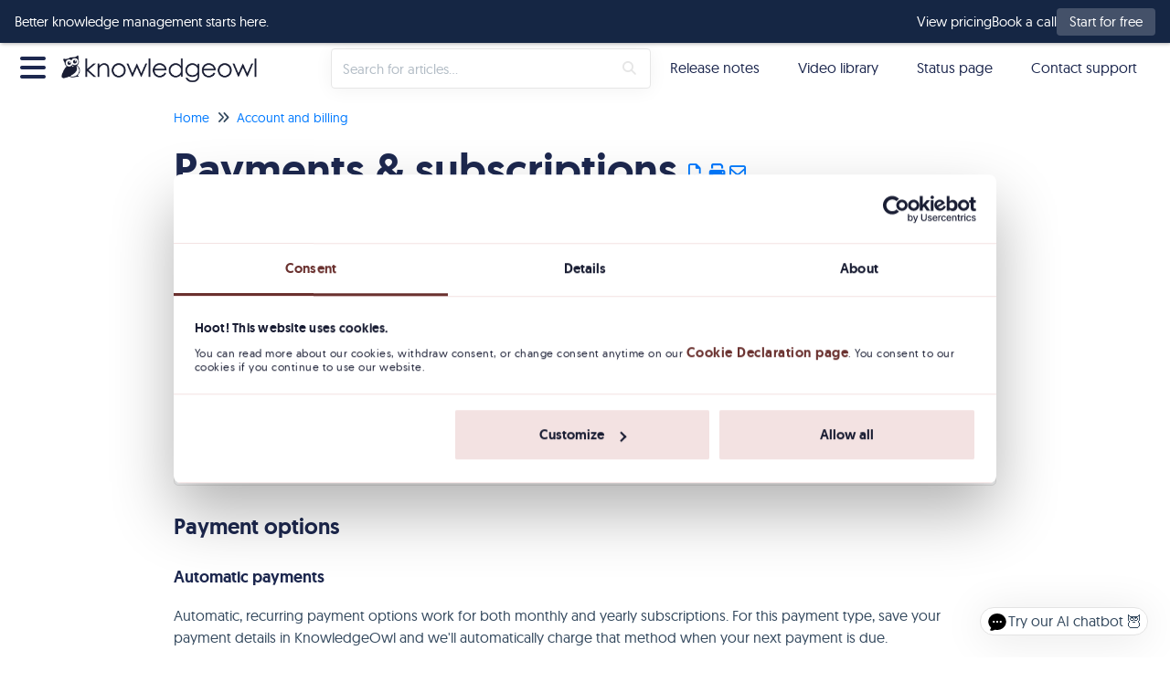

--- FILE ---
content_type: text/html; charset=UTF-8
request_url: https://support.knowledgeowl.com/help/billing
body_size: 75044
content:
	<!DOCTYPE html>

<html lang='en'>
	<head>
		<meta http-equiv="X-UA-Compatible" content="IE=edge" />
		<title>Payments &amp; subscriptions | KnowledgeOwl Support</title>
		<meta charset="UTF-8" />
		<meta name="viewport" content="width=device-width, initial-scale=1.0">
		
    <link rel="icon" href="https://dyzz9obi78pm5.cloudfront.net/app/image/id/645fb38bc5c6d209573b68de/n/knowledgeowl-favicon.ico">
		<link rel="stylesheet" href="https://d3s179bfexmwfe.cloudfront.net/min/css/koFontawesome-3c612f865d.css" type="text/css">
            <link rel="stylesheet" href="https://d3s179bfexmwfe.cloudfront.net/min/css/ko-9a938c79b7.css" type="text/css">
		<link href="https://d1whm9yla4elqy.cloudfront.net/lato/lato.css" rel="stylesheet" type="text/css">
		<style type="text/css">.hg-minimalist-theme.hg-2column-layout .slideout-menu{background-color:#f8f4f1}.hg-site .hg-header{background-color:#ffffff}.hg-widget-page .pager{background-color:#ffffff}.hg-minimalist-theme .level-0 > .category-link-container:hover, .hg-minimalist-theme .level-0 > .category-link-container.active, .hg-minimalist-theme .documentation-outter-list > .article-container:hover, .hg-minimalist-theme .documentation-outter-list > .article-container.active, .hg-minimalist-theme .documentation-outter-list > .article-container .article-link:hover, .hg-minimalist-theme .documentation-outter-list > .article-container .article-link.active, .hg-minimalist-theme .documentation-categories .level-0 > .category-link-container a:hover, .hg-minimalist-theme .documentation-categories li.active, .hg-minimalist-theme .category-link-container.active, .hg-minimalist-theme .documentation-categories .article-container:hover, .hg-minimalist-theme .documentation-categories li a:hover, .hg-minimalist-theme .category-link-container:hover{background-color: rgb(238,234,231)}.hg-site > .navbar{color:#1d284f}.navbar-default .navbar-nav > li > a.hg-header-link{color:#1d284f}.toc-toggle{color:#1d284f}.navbar-default .navbar-toggle:before{color:#1d284f}.cat-icon{color:#f8b88b}.home-icon{color:#f8b88b}.alt-icon{color:#f8b88b}.form-group.focus .form-control{color:#f8b88b}.form-group.focus .select2-search input[type=text]{color:#f8b88b}.hg-site:not(.hg-modern-theme) .documentation-categories li a{color:#1d284f}.documentation-article h1, .cke_editable h1{color:#1d284f}.documentation-article h2, .cke_editable h2{color:#1d284f}.documentation-article h3, .cke_editable h3{color:#1d284f}.documentation-article h4, .cke_editable h4{color:#1d284f}.documentation-article h5, .cke_editable h5{color:#1d284f}.documentation-article h6, .cke_editable h6{color:#1d284f}.documentation-article h7, .cke_editable h7{color:#1d284f}.navbar-default{border-bottom-color:#8a8ea0}.documentation-outter-list > .article-container{border-bottom-color:#8a8ea0}.level-0{border-bottom-color:#8a8ea0}.article-container:hover{background-color:rgb(216,216,216) }.category-link-container:hover{background-color:rgb(216,216,216) }.documentation-categories li a:hover{background-color:rgb(216,216,216) }.category-link-container.active{background-color:rgb(216,216,216) }.documentation-categories li.active{background-color:rgb(216,216,216) }.form-control:focus{border-color:#f8b88b }.select2-search input[type=text]:focus{border-color:#f8b88b }.btn-danger{background-color:#f8b88b }.hg-ratings .hg-helpful{color:#f8b88b }.hg-search-bar input:focus + .input-group-btn .btn{border-color:#f8b88b }.hg-minimalist-theme a:not(.btn):hover, .hg-minimalist-theme a:not(.btn):hover, .hg-minimalist-theme a:not(.btn):focus{color:#f8b88b }.faq-cat-container:hover a{color:#f8b88b }.ko-article-actions a{color:#f8b88b }.faq-cat-panel:hover{border-color:#f8b88b }.btn-success{color:#1d284f }.btn-primary{color:#1d284f }.btn-danger{color:#1d284f }.btn-success:hover{color:#1d284f }.btn-primary:hover{color:#1d284f }.btn-danger:hover{color:#1d284f }.navbar-default .navbar-toggle:hover:before, .navbar-default .navbar-toggle:focus:before{color:#1d284f }.btn-success{background-color:rgb(248,184,139) }.btn-primary{background-color:rgb(248,184,139) }.hg-ratings .hg-unhelpful{color:rgb(248,184,139) }.hg-minimalist-theme a:not(.btn){color:rgb(208,144,99) }.btn-primary:hover{background-color:rgb(255,204,159) }.btn-primary:focus{background-color:rgb(255,204,159) }.btn-primary:active{background-color:rgb(255,204,159) }.btn-success:hover{background-color:rgb(255,204,159) }.btn-success:focus{background-color:rgb(255,204,159) }.btn-success:active{background-color:rgb(255,204,159) }.hg-ratings .hg-unhelpful:hover{color:rgb(255,204,159) }.ko-article-actions a:hover{color:rgb(255,204,159) }.pager li>a:hover, .pager li>span:hover, .pager li>a:focus, .pager li>span:focus{background-color:rgb(255,204,159) }.btn-danger:hover{background-color:rgb(255,204,159) }.btn-danger:focus{background-color:rgb(255,204,159) }.btn-danger:active{background-color:rgb(255,204,159) }.hg-ratings .hg-helpful:hover{color:rgb(255,204,159) }.documentation-article h1, .cke_editable h1{font-family:Lato;font-size:48px;font-weight:700;}.documentation-article h2, .cke_editable h2{font-family:Lato;font-size:42px;font-weight:700;}.documentation-article h3, .cke_editable h3{font-family:Lato;font-size:36px;font-weight:700;}.documentation-article h4, .cke_editable h4{font-family:Lato;font-size:30px;font-weight:700;}.documentation-article h5, .cke_editable h5{font-family:Lato;font-size:24px;font-weight:700;}.documentation-article h6, .cke_editable h6{font-family:Lato;font-size:18px;font-weight:700;}.documentation-article h7, .cke_editable h7{font-family:Lato;font-size:12px;font-weight:700;}.hg-article-body, .hg-article-body p, .cke_editable, .cke_editable p{font-family:Lato;font-size:16px;font-weight:400;}.hg-site .hg-project-name, body{font-family:Lato;}/* Font settings */
@font-face {
  font-family: 'Geomanist';
  src: url('https://dyzz9obi78pm5.cloudfront.net/app/image/id/5f92651dad121cbe0bd3c795/n/geomanist-regular.ttf');
  font-weight: 400;
  font-display: swap;
}
@font-face {
  font-family: 'Geomanist';
  src: url('https://dyzz9obi78pm5.cloudfront.net/app/image/id/5f926636ad121ca90bd3c68d/n/geomanist-medium-webfont.ttf');
  font-weight: 600;
  font-display: swap;
}
.documentation-article h1, 
.documentation-article h2,
.documentation-article h3,
.documentation-article h4,
.documentation-article h5,
.documentation-article h6,
p, div, span, body {
  font-family: 'Geomanist', sans-serif !important;
}
.form-control, .select2-search input[type=text] {
  font-family: 'Geomanist', sans-serif !important;
}
pre span, code span {
  font-family: Consolas,'Liberation Mono',Courier,monospace !important;
}
.cat-icons-wrapper h3 {
font-weight: 400;
}


/******************************************************** General structure ****************************/
/* smooth article resizing on TOC open/close */ 
.hg-minimalist-theme #ko-article-cntr {
transition: all 300ms ease-in-out;
width: 100%;
}
/* hide right col when TOC open */
.hg-minimalist-theme #ko-article-cntr.slideout-panel-left.open+.col-lg-3.visible-lg.right-column {
opacity: 0;
visibility: hidden;
}
/* size and position right column if in use */
.hg-minimalist-theme.hg-3column-layout .right-column {
top: 65px;
padding-right: 35px;
z-index: 2;
max-width: calc((100vw - 920px) / 2);
transition: all 200ms ease-in-out;
opacity: 1;
}
/* make sure footer is full width */
.hg-minimalist-theme.hg-3column-layout .ko-site-footer {
width: 100%;
}
/* self clear page contents */
.documentation-body::after {
content: "";
display: table;
}
/* make site background white */
.hg-minimalist-theme .documentation-body {
background: #ffffff;
}
.hg-site {
background: #ffffff;
}

/******************************************************** Font overrides *************************/
/* color for <h1> */
.hg-minimalist-theme .documentation-article h1 {
color: #1d284f;
}
/* article content h2 size */
.documentation-article h2 {
font-size: 28px;
}
/* article content h3 size */
.documentation-article h3 {
font-size: 24px;
}
/* article content h4 size */
.documentation-article h4 {
font-size: 18px;
}
/* default color of <a> text (links) -- Support KB specific! Previously #3C80BA in case we need to roll back*/
.hg-minimalist-theme a:not(.btn),
a:not(.btn) {
color: #017AFF;
}
.hg-minimalist-theme a:not(.btn):visited,
a:not(.btn):visited {
color: #3C80BA;
}
/* remove bottom margin from <p> in article content */
.documentation-article p {
margin-bottom: 0;
}
/* force default font size for blockquote */
blockquote {
font-size: inherit;
}
/* override default font size for home page search bar */
.hg-minimalist-theme .ko-large-search input.form-control {
font-size: 15px;
}

/******************************************************** Topic Display Category styles **********************/
/* remove top border, bottom margin from title container */
.hg-minimalist-theme .topics-top-wrapper {
border-bottom: none;
margin-bottom: 0px;
}
/* remove border, add padding for topic articles */
.hg-minimalist-theme .topics-articles .hg-article-body,
.hg-minimalist-theme .hg-category-page .hg-article-body {
border-bottom: none;
padding-bottom: 40px;
}
/* remove padding between topic articles */
.hg-minimalist-theme .topics-articles .hg-article-body {
padding-bottom: 0px;
}
/* topic article <h2> size */
.documentation-article .topics-articles h2.hg-article-title {
font-size: 24px;
}
/* topic article <h3> size */
.documentation-article .topics-articles h3 {
font-size: 18px;
}
/* topic article <h4> size */
.documentation-article .topics-articles h4 {
font-size: 16px;
}

/* Tweak the Quick Links styles - Support KB specific! */
/* Add > before the toc items */
.topic-toc-item::before {
  font-family: 'FontAwesome';
  content: "\f105" !important;
  color: #F8B88B;
  font-size: 12px;
}

/* Change background color and borders */
.topics-toc-cntr {
  background: #FAFBFC;
  border: 1px solid #E6E6E6;
  border-radius: 5px;
}

/* Script in Custom HTML > Article adds Table of contents div with .td-toc and .td-toc-col classes, style that */
.td-toc,
.td-toc-col {
  border-bottom: 1px #E6E6E6 solid;
  font-weight: bold;
  color: #1D284F;
  padding-bottom: 10px;
  margin-bottom: 10px;
}

/* Extra padding to the ToC div when there are multiple columns */
.td-toc-col {
  padding-left: 15px;
}

/******************************************************** Default Category Styles *********************/
/* add top and bottom margin to category panels */
.hg-minimalist-theme .category-list {
margin-bottom: 40px;
margin-top: 40px;
}
/* remove bottom border from title */
.hg-minimalist-theme .faq-header {
border-bottom: none;
}
/* remove right margin from category description */
.hg-minimalist-theme .faq-top-description {
margin-right: 0;
}
/* change category panels into 2x2 grid */
.hg-minimalist-theme .faq-nav-content .category-list {
display: grid;
grid-template-columns: repeat(auto-fit, minmax(400px, 1fr));
gap: 20px;
grid-auto-rows: 1fr;
}
/* get rid of pseudo html elements */
.hg-minimalist-theme .faq-nav-content .category-list .clear-left,
.hg-minimalist-theme .faq-nav-content .category-list .clear-both {
display: none !important;
}
/* style category panels */
.hg-minimalist-theme .faq-nav-content .faq-cat-container,
.hg-minimalist-theme .faq-nav-content .faq-cat-panel-container {
margin-left: 0;
margin-right: 0;
width: auto;
border: 1px solid #dcdcdc;
border-radius: 4px;
transition: all .2s ease-in-out;
backface-visibility: hidden;
margin-bottom: 20px;
}
/* hover effect for category panels */
.hg-minimalist-theme .faq-nav-content .faq-cat-container:hover,
.hg-minimalist-theme .faq-nav-content .faq-cat-panel-container:hover {
background-color: #fff;
box-shadow: 2px 4px 4px #aeaeae;
transform: scale(1.01) translateZ(0);
}
/* subcategory panel display tweaks */
.hg-minimalist-theme .faq-nav-content .faq-cat-panel-container {
padding: 0;
}
.hg-minimalist-theme .faq-nav-content .faq-cat-panel {
border: none;
box-shadow: none;
border-radius: 4px;
}
/* subcategory content-list display tweaks */
.hg-minimalist-theme .category-list.faq-content-list {
margin-bottom: 0;
}
.hg-minimalist-theme .faq-content-list-container {
width: auto;
padding: 0;
}
.hg-minimalist-theme .faq-content-list-container .category-header {
border-bottom: none;
margin-bottom: 10px;
}
.hg-minimalist-theme .faq-nav-content .article-block div {
margin-left: 0;
}
/* add bottom margin to list of articles */
.hg-minimalist-theme .faq-nav-content {
margin-bottom: 40px;
}
/* remove right margin from category title */
.hg-minimalist-theme .faq-header {
margin-right: 0;
}
/* hide <h2>Articles</h2> from default categories */
.hg-minimalist-theme .faq-nav-content h2 {
display: none;
}
/* Force main area to be full width and add some spacing -- Support KB-specific!*/
.hg-minimalist-theme .hg-category-page .category-list .col-md-6.col-lg-4 {
width: 100% !important;
}
/* adjust position of subscribe button */
.hg-minimalist-theme .ko-cat-sub-cntr {
margin-top: 12px;
margin-right: 0;
}
/* apply hover effects to subscribe button */
.hg-minimalist-theme .btn.btn-default.ko-cat-sub {
border: 1px solid #b3b3b3;
transition: all .1s ease-in-out;
backface-visibility: hidden;
}
.hg-minimalist-theme .btn.btn-default.ko-cat-sub:hover {
box-shadow: 1px 2px 2px #aeaeae;
transform: scale(1.01) translateZ(0);
}
/* Add some breathing room between icons and labels in categories -- Support KB specific! */
.hg-category-page .category-icon {
margin-bottom: 15px;
}

/* Style the category description displayed in icon panels -- Support KB specific! */
.cat-icon-panel .faq-description {
	font-size: 14px;
	color: #5E657F;
  text-align: center;
}

/* Adjust hover shadow so it matches what we use on the home page -- Support KB specific! */
.cat-icon-panel:hover {
  box-shadow: 0px 0px 10px 0px #e6e6e6;
}

/* Make content count our dark blue -- Support KB specific! */
.content-count {
  color: #1D284F;
}

/* Make border on Subscribe button dark blue -- Support KB specific! */
.hg-minimalist-theme .btn.btn-default.ko-cat-sub {
	border: 1px solid #1d284f;
}
/******************************************************** Table of Contents ***********/
/* add border and box-shadow to TOC */
.hg-minimalist-theme.hg-2column-layout .slideout-menu {
display: block;
padding: 0;
box-shadow: none;
border: 1px solid #ddd;
border-radius: 0 4px 0 0;
background-color: #F8F4F1;
left: -360px;
transition: all 300ms ease-in-out;
}
/* remove TOC padding */
.hg-minimalist-theme .hg-site-body .documentation-outter-list {
padding: 0;
}
/* style top level content */
.hg-minimalist-theme .documentation-categories li.level-0,
.hg-minimalist-theme .documentation-outter-list > .article-container {
border-bottom: 0;
padding: 0;
margin-right: 0;
margin-top: 0;
margin-bottom: 0;
}
/* style child content containers */
.hg-minimalist-theme .documentation-categories li {
margin-right: 5px;
margin-top: 5px;
margin-bottom: 5px;
}
.hg-minimalist-theme .documentation-categories li.level-0 > .category-link-container,
.hg-minimalist-theme .documentation-outter-list > .article-container {
padding: 5px 10px;
}
/* style top level articles */
.hg-minimalist-theme .documentation-outter-list > .article-container .article-link {
padding: 0 5px;
line-height: 33px;
}
/* background color for active and hovered child content */
.hg-minimalist-theme .documentation-categories li.active,
.hg-minimalist-theme .category-link-container.active,
.hg-minimalist-theme .documentation-categories .article-container:hover,
.hg-minimalist-theme .documentation-categories li a:hover,
.hg-minimalist-theme .category-link-container:hover {
background-color: #e8e8e8;
}
/* background color for active and hovered top level content */
.hg-minimalist-theme .level-0 > .category-link-container:hover,
.hg-minimalist-theme .level-0 > .category-link-container.active,
.hg-minimalist-theme .documentation-outter-list > .article-container:hover,
.hg-minimalist-theme .documentation-outter-list > .article-container.active,
.hg-minimalist-theme .documentation-outter-list > .article-container .article-link:hover,
.hg-minimalist-theme .documentation-outter-list > .article-container .article-link.active {
background-color: #f2e9e3;
border-radius: 0;
}
.hg-minimalist-theme .documentation-categories .level-0 > .category-link-container a:hover {
background-color: #f2e9e3;
}
/* override default toc slideout behavior */
.hg-minimalist-theme #ko-article-cntr.slideout-panel.open {
transform: translateX(360px);
width: calc(100% - 360px);
}
/* Change TOC chevron-right to plus-square */
.hg-minimalist-theme .documentation-categories .fa-chevron-right:before {
content: "\f0fe" !important;
}
/* Change TOC chevron-down to minus-square */
.hg-minimalist-theme .documentation-categories .fa-chevron-down:before {
content: "\f146" !important;
}
/* make icons slightly larger */
.hg-minimalist-theme .cat-icon, .hg-minimalist-theme .home-icon, .hg-minimalist-theme .alt-icon {
padding: 8px 0 0 6px;
font-size: 18px;
}
/* override default box shadow when side TOC is open */
.hg-minimalist-theme .documentation-categories.slideout-menu.open {
box-shadow: 2px 4px 4px #aeaeae;
left: 0;
}

/********************************************************* Modals ********************/
/* adjust input border width in modals */
.hg-minimalist-theme .modal .form-control {
border-width: 1px;
}

/********************************************************* PDF Adjustments ***********/
/* hide .pdf-header outside of actual PDFs */
.hg-minimalist-theme .pdf-header {
display: none;
}
/* show .pdf-header in actual PDFs */
.hg-minimalist-theme .hg-pdf .pdf-header {
display: block;
}
/* height of image in .pdf-header */
.hg-minimalist-theme .hg-pdf .pdf-header img {
height: 80px;
}

/******************************************************** Home Page Top and General */
/* get rid of background banner and add some padding to top of home page */
.hg-minimalist-theme .ko-homepage-top {
background: none;
padding-top: 2em;
padding-bottom: 0em;
}
/* make sure category title is clickable */
.hg-minimalist-theme .hg-home-page .category-header {
z-index: 2;
}
/* change default color for home page title */
.hg-minimalist-theme .ko-homepage-top .hg-article-title {
color: #1d284f;
}

/* Change "See more" links in article lists, Support KB-specific */
/* Make look like a button */
.hg-minimalist-theme .hg-home-page .list-action, 
.hg-home-page .list-action {
  font-style: initial;
  text-align: center;
  background-color: #1D284F;
  border: 1px solid #1D284F;
  border-radius: 5px;
  margin-top: 15px;
  width: 70%;
}
/* Change font color */
.hg-minimalist-theme .hg-home-page .list-action a:not(.btn):visited,
.hg-minimalist-theme .hg-home-page .list-action a:not(.btn),
.hg-home-page .list-action a:not(.btn):visited,
.hg-home-page .list-action a:not(.btn) {
  color: white;
}
/* End Support KB-specific See more link treatment */

/******************************************************** Content Lists */
/* tweak padding and line heights */
.hg-minimalist-theme .stat-list {
line-height: 24px;
font-size: 14px;
margin-left: 1px;
}
.hg-minimalist-theme .stat-list li {
padding: 4px 0;
}
/* remove bottom border from page title */
.hg-minimalist-theme .page-header {
border-bottom: none;
}
/* remove border above "see more..." and align on bottom */
.hg-minimalist-theme .list-action {
border-top: none;
margin-top: auto;
}
/* correct margin and padding for content lists on homepage */
.hg-minimalist-theme .homepage-widgets {
margin: 2em -15px;
display: flex;
justify-content: space-between;
}
.hg-minimalist-theme .homepage-widgets .col-md-4.col-sm-6 {
padding-left: 15px;
flex: 1;
display: flex;
flex-direction: column;
}
.homepage-widgets .stat-list {
flex-grow: 1;
display: flex;
flex-direction: column;
list-style-type: none;
padding: 0;
margin: 0;
}
.stat-list li:nth-last-child(2) {
margin-bottom: 10px; 
}
/* Mobile responsive  */
@media (max-width: 768px) {
  .hg-minimalist-theme .homepage-widgets {
    flex-direction: column;
  }

  .hg-minimalist-theme .homepage-widgets .col-md-4.col-sm-6 {
    margin: 10px 0;
  }
}
/* Make stat list hyperlinks a dark blue instead of bright blue default -- Support KB-specific! */
.stat-list a:not(.btn) {
	color: #1D284F;
}
/* Add FA icons to appear before article list items  -- Support KB-specific! */
#release-notes li:not(.list-action) div::before {
	font-family: "FontAwesome";
	content: "\e4b4";
	color: #f8b88b;
	padding-right: 0.5em;
	font: var(--fa-font-light);
}
.stat-list.new-article-list li:not(.list-action) div::before {
	font-family: "FontAwesome";
	content: "\f15c";
	color: #f8b88b;
	padding-right: 0.5em;
	font: var(--fa-font-light);
}
.stat-list.updated-article-list li:not(.list-action) div::before {
	font-family: "FontAwesome";
	content: "\f1da";
	color: #f8b88b;
	padding-right: 0.5em;
	font: var(--fa-font-light);
}

/* Don't display New/Updated badge callouts in stat-lists  -- Support KB-specific! */
.stat-list .badge {
  display:none;
}
/******************************************************** Search Bar */
/* remove border from individual search bar elements */
.hg-minimalist-theme .hg-search-bar input.form-control,
.hg-minimalist-theme .input-group-btn .btn,
.hg-minimalist-theme .input-group-btn .btn:hover,
.hg-minimalist-theme .hg-search-bar input.form-control:focus,
.hg-minimalist-theme .input-group-btn .btn:focus,
.hg-minimalist-theme .input-group-btn .btn-default.dropdown-toggle:active,
.hg-minimalist-theme .input-group-btn .btn-default.dropdown-toggle:focus {
border: none;
}
/* add border to outer search bar */
.hg-minimalist-theme .hg-search-bar .input-group {
border: 1px solid #E6E6E6;
border-radius: 4px;
transition: border .25s linear,color .25s linear,background-color .25s linear;
}
/* change border color on focus/active */
.hg-minimalist-theme .hg-search-bar .input-group:active,
.hg-minimalist-theme .hg-search-bar .input-group:focus,
.hg-minimalist-theme .hg-search-bar .input-group:focus-within {
border: 1px solid #f8b88b;
}
/* remove background color from search button */
.hg-minimalist-theme .input-group-btn .btn {
background: none;
}
/* adjust color and sizing for the refine button */
.hg-minimalist-theme .input-group-btn .btn-default.dropdown-toggle {
color: #1d284f;
font-size: 16px;
border: none;
}
/* restyle the dropdown caret */
.hg-search-bar .category-dropdown .dropdown-toggle .caret {
border: none;
display: inline;
font-family: 'Font Awesome 6 Pro';
font-weight: 300;
font-size: 14px;
}
.hg-search-bar .category-dropdown .dropdown-toggle .caret::before {
content: "\f0d7";
}
/* change font color and remove border for search button */
.hg-minimalist-theme span.input-group-btn .btn-default,
.hg-minimalist-theme span.input-group-btn .btn-default:hover {
color: #E6E6E6;
border-left: none;
}
.hg-minimalist-theme .ko-large-search input.form-control,
.hg-minimalist-theme .hg-search-bar input.form-control {
border-right: none;
}
/* add box-shadow to search bar */
.hg-minimalist-theme .input-group {
box-shadow: 0px 2px 20px rgba(0, 0, 0, 0.05);
}
/* remove box shadow from type-ahead suggestion box */
.hg-minimalist-theme .navbar-collapse.in .input-group,
.hg-minimalist-theme .navbar-collapse.collapsing .input-group {
box-shadow: none;
}
/* handle styles for showing/hiding type-ahead suggestion box */
.hg-minimalist-theme #navbar-collapse.in,
.hg-minimalist-theme #navbar-collapse.collapsing {
margin-bottom: 0;
padding: 10px;
border-radius: 0px 0px 4px 4px;
box-shadow: 0px 10px 20px -8px #ccc;
}

/******************************************************** Search Pages */
/* adjust bottom spacing page titles and containers */
.hg-minimalist-theme .recommended-container h2,
.hg-minimalist-theme .hg-contact-form-container h2,
.hg-minimalist-theme .hg-article-search {
margin-bottom: 40px;
}
/* add bottom margin to search controls */
.hg-minimalist-theme .ko-srch-meta-cntr {
margin-bottom: 20px;
}
/* add more top margin to full search results */
.hg-minimalist-theme #homepage-search-form .hg-article-search {
margin-top: 20px;
}
/* remove bottom spacing from recommended article titles */
.hg-minimalist-theme .hg-article-search h4 {
margin-bottom: 0;
}
/* increase space between article results */
.hg-minimalist-theme .hg-article-search li {
margin-bottom: 25px;
}
/* adjust size/spacing of article meta data */
.hg-minimalist-theme .hg-article-info {
font-size: 12px;
margin-bottom: 5px;
}
/* add spacing after article blurbs */
.hg-minimalist-theme .hg-article-blurb {
margin-bottom: 25px;
}
/* make last modified text for recommended articles smaller */
.hg-minimalist-theme .hg-article-search .hg-date {
font-size: 14px;
}
/* adjust font size and line height for contact form labels */
.hg-minimalist-theme .hg-contact-form-container label {
font-size: 18px;
line-height: 1.3;
}
/* decrease width of contact form field borders */
.hg-minimalist-theme .hg-contact-form-container .form-control {
border: 1px solid #bdc3c7;
}
/* update colors for the results paging buttons */
.hg-minimalist-theme .ko-search-pager li.current {
background: #1d284f;
}
.hg-minimalist-theme div.ko-search-pager .pull-left:not(.current) a:not(.btn) {
color: #1d284f;
}
.hg-minimalist-theme div.ko-search-pager .pull-left:not(.current) a:not(.btn):hover {
color: #f8b88b;
}
/* Override default styles for visited hyperlinks in search results pagination controls -- Support KB-specific! */
.hg-minimalist-theme .ko-search-pager li.current a:not(.btn):visited {
    color: white;
}

/******************************************************** Tables ***************************************/
/* adjust table header cell styles */
.table-bordered > thead > tr > th {
background-color: #1d284f;
color: #ffffff;
padding-left: 1em;
}
/* give left aligned cells some left padding */
.table-bordered>tbody>tr>td,
.table-bordered>tfoot>tr>td,
table.table-bordered tr td[style*="text-align: left"] {
padding-left: 1em;
}

/******************************************************** Article HTML ***************************************/
/* add some padding to line items */
.hg-article-body ol li {
padding: 10px 0;
}
/* first level - use regular numeric decimals  */
.hg-article-body ol {
list-style-type: decimal;
}
/* second level - use lowercase alphabetic */
.hg-article-body ol > li > ol {
list-style-type: lower-alpha;
}
/* third level - use lowercase Roman numerals */
.hg-article-body ol > li > ol > li > ol {
list-style-type: lower-roman;
}
/* optional .article-block styles */
.article-block div {
margin-left: 20px;
font-size: 15px;
line-height: 1.2;
}
/* default margin for <p> in lists -- SUPPORT KB SPECIFIC*/
.hg-article-body ul p,
.hg-article-body ol p {
/*margin: 20px 0 0; remove default*/
  margin: 0;
}
/* give more top space to article ratings */
.hg-minimalist-theme .hg-ratings {
margin-top: 15px;
}
/* space out the article rating thumbs */
.hg-minimalist-theme .hg-ratings .hg-helpful {
margin-right: 20px;
}
/* styles for check-list bullet points */
ul.check-list {
list-style: none;
padding-left: 0;
}
ul.check-list li {
position: relative;
padding-left: 1.5em;
}
ul.check-list li:before {
font-family: 'FontAwesome';
content: "\f00c" !important;
padding-right: 0.5em;
font-size: smaller;
color: green;
}
/* remove top border from comment form */
.hg-minimalist-theme #hg-comment-form {
border-top: none;
}

/******************************************************** List pages ************/
/* remove top border from glossary page */
.hg-minimalist-theme .glossary-letter ~ .glossary-letter {
border-top: none;
}
/* left align article lists */
.hg-minimalist-theme .hg-widget-page .ko-content-cntr ol {
padding-inline-start: 20px;
}

/******************************************************** Alert boxes ***********/
/* give alerts, wells, <pre> some top margin */
.alert, .well, pre {
margin-top: 20px;
}
/* icon styling for all alerts */
.alert::before {
display: block;
width: 65px;
height: 60px;
float: left;
margin-top: 0px;
font-size: 48px;
font-weight: 900;
font-family: 'Font Awesome 6 Pro';
-moz-osx-font-smoothing: grayscale;
font-style: normal;
font-variant: normal;
line-height: 60px;
text-rendering: auto;
}
/* danger alert styling */
.alert.alert-danger {
background: #F4E2E2;
border: 1px solid #E6ADA9;
}
/*
.alert.alert-danger:before {
content: "\f071";
color: #f8918b;
}*/
/* info alert styling */
.alert.alert-info {
background: #F0F7FD;
border: 1px solid #69B2F0;
}
/*
.alert.alert-info:before {
content: "\f05a";
color: #97c4ed;
}*/
/* success alert styling */
.alert.alert-success {
background: #F8FBF9;
border: 1px solid #BDDCBC;
}
/*.alert.alert-success:before {
content: "\f058";
color: #9bdbae;
}*/
/* warning alert styling */
.alert.alert-warning {
background: #FDF9E6;
border: 1px solid #FBD9A4;
}
/*.alert.alert-warning:before {
content: "\f8fa";
color: #ffcc7a;
}*/
/* remove top margin from <p> tags in alerts */
.alert.alert-info p,
.alert.alert-success p,
.alert.alert-warning p,
.alert.alert-danger p,
.well p {
margin-top: 0;
}
/* Add margin-left for longer alerts so text doesn't wrap under graphic */
.alert.alert-info p,
.alert.alert-success p,
.alert.alert-warning p,
.alert.alert-danger p {
  margin-left: 75px;
}
/* make sure there is vertical room icons in alerts */
.alert.alert-info,
.alert.alert-success,
.alert.alert-danger,
.alert.alert-warning {
min-height: 90px;
}
/* Offset lists that are within alert divs */
.alert ul,
.alert ol {
margin-left: 75px;
}

/********************************************* KO Alert boxes */
.hg-site .alert:before,
.alert:before {
  content: "";
  display: block;
  width: 75px;
  height: 60px;
  float: left;
  margin-top: 0px;
  background-size: contain;
  background-repeat: no-repeat;
}
.hg-site .alert.alert-danger:before,
.alert.alert-danger:before {
  background-image: url('//dyzz9obi78pm5.cloudfront.net/app/image/id/5fd04fb5ad121ce30d79bdc3/n/alert-red.png');
}
.hg-site .alert.alert-info:before,
.alert.alert-info:before {
  background-image: url('//dyzz9obi78pm5.cloudfront.net/app/image/id/5fd04fb4ad121ce30d79bdc2/n/alert-blue.png');
}
.hg-site .alert.alert-success:before,
.alert.alert-success:before {
  background-image: url('//dyzz9obi78pm5.cloudfront.net/app/image/id/5fd04fb3ad121c127b79c7b0/n/alert-green.png');
}
.hg-site .alert.alert-warning:before,
.alert.alert-warning:before {
  background-image: url('//dyzz9obi78pm5.cloudfront.net/app/image/id/5fd04fb5ad121c230e79bce0/n/alert-yellow.png');
}

/******************************************************************************* Image Captions *****/
/* Set dark background for captions */
.hg-minimalist-theme .documentation-article .fr-img-caption .fr-img-wrap>span {
background: #1d284f;
}
/* Remove border for image captions */
.hg-minimalist-theme .documentation-article span.fr-img-caption {
border: none;
}
/* Fix hyperlinks in image captions, now that we have the dark background */
.hg-minimalist-theme span.fr-inner a {
color: #F6A267;
text-decoration: none;
}
/* Image caption hyperlinks should be a different color and underlined on-hover */
.hg-minimalist-theme .fr-inner a:hover {
color: #F8B88B;
text-decoration: underline;
}
/* Give images a shadow -- Support KB-specific!*/
.documentation-article span.fr-img-caption {
	box-shadow: 0 4px 8px 0 rgba(0, 0, 0, 0.2), 0 6px 20px 0 rgba(0, 0, 0, 0.19);
}
/* Handle case where there's no image caption -- Support KB-specific! */
.documentation-article :not(span.fr-img-caption) img.img-responsive {
  box-shadow: 0 4px 8px 0 rgba(0, 0, 0, 0.2), 0 6px 20px 0 rgba(0, 0, 0, 0.19);
}

/********************************************* Back to top snippet styling */
/* basic styles */
.back-to-top {
background-color: #1d284f;
margin: 0;
position: fixed;
bottom: 100px;
right: 45px;
width: 55px;
height: 45px;
z-index: 100;
text-decoration: none;
text-align: center;
border-radius: 4px;
border: 1px solid #1d284f;
box-shadow: 1px 3px 3px #aeaeae;
visibility: hidden;
opacity: 0;
transition: all .2s ease-in-out;
}
/* make visible when scrolled down on page */
.back-to-top.visible {
visibility: visible;
opacity: 1;
}
/* icon styles */
.back-to-top i {
font-size: 45px;
color: #ffffff;
}
/* mouse effect styles */
.back-to-top:hover,
.back-to-top:active,
.back-to-top:focus {
color: #ffffff;
}

/********************************************* Miscellaneous */
/* optional .margin-top-20 class */
.hg-minimalist-theme .margin-top-20 {
margin-top: 20px;
}
/* panels within the right column */
.hg-minimalist-theme .right-col-panel {
border-radius: 4px;
}
.hg-minimalist-theme .right-col-panel .panel-heading {
color: #fff;
background: #1d284f;
border-radius: 4px 4px 0 0;
}
/* Add styles for in article TOC snippet to work*/
.hg-minimalist-theme .toc-top {
background-color: #f5f5f5;
border: 1px solid #e3e3e3;
border-radius: 4px;
box-shadow: 0 1px 1px rgba(0, 0, 0, 0.05) inset;
margin-bottom: 20px;
min-height: 20px;
padding: 5px 30px;
}
/* In article TOC snippet style */
.hg-minimalist-theme .toc-anchor {
display: block;
height: 140px;
margin-top: -140px;
visibility: hidden;
}
/* remove bottom border for articles */
.hg-minimalist-theme .hg-article-body {
border-bottom: none;
}
.ko-content-cntr .pager {
margin-top: 40px;
} 

/********************************************************************* 404 page ***********************/
/* remove top border */
.hg-minimalist-theme .error-page-top {
border: none;
}

/********************************************************************* No access page *****************/
/* vertically center h4 */
.hg-site-login .alert h4 {
margin-top: 10px;
}
/* remove duplicate icon */
.hg-site-login .alert h4 i {
display: none;
}

/********************************************************************* Screen size specific adjustments ***************/
/* will apply to screen widths narrower than 1474px */
@media (max-width: 1473px) {
/* shrink main content area */
.hg-minimalist-theme.hg-3column-layout:not(.hg-home-page) .ko-content-cntr {
  max-width: 700px;
}
/* expand right col size */
.hg-minimalist-theme.hg-3column-layout .right-column {
  max-width: calc((100vw - 720px) / 2);
}
}
/* will apply to screen widths narrower than 992px */
@media (max-width: 991px) {
.hg-minimalist-theme #ko-article-cntr.slideout-panel.open {
  width: 100%;
}
}
/* will apply to screen widths wider than 575px, not narrower */
@media (min-width: 576px) {
.hg-minimalist-theme .hg-home-page .category-list>div {
  width: 50%;
  float: left;
}
.hg-minimalist-theme .category-img {
  max-width: 50%;
}
}
/* will apply to screen widths wider than 767px */
@media(min-width:768px) {
.hg-minimalist-theme .lead,
.hg-minimalist-theme .lead p {
  font-size: 30.01px !important
}
}
/* will apply to screen widths wider than 991px */
@media (min-width: 992px) {
.hg-minimalist-theme .hg-home-page .category-list>div {
  width: 25%;
}
.hg-minimalist-theme .category-img {
  max-width: 50%;
}
}


/** ---------------------- Cookie banner ------------------------- **/
body #CybotCookiebotDialogBodyContentTitle {
  font-size: 14px;
}
#CybotCookiebotDialogBodyContentText p {
  font-size: 12px;
  line-height: 1.2;
  margin-bottom: 0;
}
#CybotCookiebotDialogBodyLevelButtonsRow {
  color: #555;
}
body #CybotCookiebotDialogBodyLevelButtonsSelectPane {
  background: #ddd;
  border-right: none;
}
body #CybotCookiebotDialogBodyLevelDetailsWrapper {
  background-color: #ddd;
  border-radius: 0 4px 4px 0;
}
body a#CybotCookiebotDialogBodyLevelDetailsButton {
  color: #555;
}
body .CybotCookiebotDialogBodyLevelButtonWrapper label {
  margin-bottom: 0;
  font-size: 12px;
}
#CybotCookiebotDialogBodyLevelButtonsSelectPane {
  border-right: none;
}

/* Content List Pages Full Width / One Column */
.hg-minimalist-theme .faq-nav-content .category-list {
  display: block;
}
.hg-category-page .category-list .col-md-6.col-lg-4 {
  width: 100% !important;
}

/* Category-specific styles */

/* These all were set up to style the SSO category: https://support.knowledgeowl.com/help/single-sign-on-sso */
#object-id[value="5ad50c5dec161c592f0db8f4"] ~ .faq-nav-wrapper .col-md-6.col-lg-4 {
  width: 100%;
}
#object-id[value="5ad50c5dec161c592f0db8f4"] ~ .faq-nav-wrapper .faq-nav-content {
  position: relative;
  min-height: 600px;
}
#object-id[value="5ad50c5dec161c592f0db8f4"] ~ .faq-nav-wrapper .article-block {
  width: 50%;
}
#object-id[value="5ad50c5dec161c592f0db8f4"] ~ .faq-nav-wrapper .article-block div {
  margin-left: 0px;
}
#object-id[value="5ad50c5dec161c592f0db8f4"] ~ .faq-nav-wrapper .category-list {
  width: 50%;
  position: absolute;
  right: 0;
  top: 0;
  margin-top: 0;
}
#object-id[value="5ad50c5dec161c592f0db8f4"] ~ .faq-nav-wrapper .category-list h3 a {
  font-size: 18px;
  font-weight: normal;
  color: #34495e;
}
#object-id[value="5ad50c5dec161c592f0db8f4"] ~ .faq-nav-wrapper .category-list .list-unstyled li {
  font-size: 16px;
}

/* Category images used as banners hidden in widget */
.w-documentation-article .category-img {
display:none;
}

/* Hide glossary search link */
.ko-glossary-search-link {
 	display: none; 
}</style>
		<script type="text/javascript" charset="utf-8" src="https://d3s179bfexmwfe.cloudfront.net/min/js/kbJquery3-1c0e9d176a.js"></script>
		
		<link rel="canonical" href="https://support.knowledgeowl.com/help/billing" /><meta name="msvalidate.01" content="09D2FCCA63E01319116DDEA52BB9C1EB" />
<link rel="preload" as="font" href="https://dyzz9obi78pm5.cloudfront.net/app/image/id/5f92651dad121cbe0bd3c795/n/geomanist-regular.ttf" rel="stylesheet" crossorigin>
<link rel="preload" as="font" href="https://dyzz9obi78pm5.cloudfront.net/app/image/id/5f926636ad121ca90bd3c68d/n/geomanist-medium-webfont.ttf" rel="stylesheet" crossorigin>
<script id="Cookiebot" src="https://consent.cookiebot.com/uc.js" data-cbid="114213d3-f50d-4c7d-a181-b59dcbd068e2" type="text/javascript" async></script>

<!-- Zapier embed script to enable Zap Template elsewhere -->
<script type="module" src="https://cdn.zapier.com/packages/partner-sdk/v0/zapier-elements/zapier-elements.esm.js"></script>
<link rel="stylesheet" href="https://cdn.zapier.com/packages/partner-sdk/v0/zapier-elements/zapier-elements.css"/>


<!-- Prism syntax highlighting CSS and JS, added by Kate 16 June 2022 -->
<link rel="stylesheet" href="https://dyzz9obi78pm5.cloudfront.net/app/image/id/62a9ea173eadd83c2134ccd2/n/prism.css">
<script src="https://dyzz9obi78pm5.cloudfront.net/app/image/id/62a9ea173b412857e95eb825/n/prism.js"></script>

<!-- Google Consent Mode -->
<!-- Added by MB 7-23-24 -->
<script data-cookieconsent="ignore">
    window.dataLayer = window.dataLayer || [];
    function gtag() {
        dataLayer.push(arguments);
    }
    gtag("consent", "default", {
        ad_personalization: "denied",
        ad_storage: "denied",
        ad_user_data: "denied",
        analytics_storage: "denied",
        functionality_storage: "denied",
        personalization_storage: "denied",
        security_storage: "granted",
        wait_for_update: 500,
    });
    gtag("set", "ads_data_redaction", true);
    gtag("set", "url_passthrough", true);
</script>
<!-- End Consent Mode -->
<!-- Google Tag (gtag.js) - For GA4 and Google Ads 2024 (ignore, consent mode activated) -->
<!-- Updated by MB 7-23-24 -->
<script async src="https://www.googletagmanager.com/gtag/js?id=AW-11430799282"></script>
<script data-cookieconsent="ignore">
  window.dataLayer = window.dataLayer || [];
  function gtag(){dataLayer.push(arguments);}
  gtag('js', new Date());

  gtag('config', 'AW-11430799282');
</script>
<!-- End Google Tag Code -->


<!-- Hotjar Tracking Code for KO Reporting (statistics cookies) -->
<script type="text/plain" data-cookieconsent="statistics">
    (function(h,o,t,j,a,r){
        h.hj=h.hj||function(){(h.hj.q=h.hj.q||[]).push(arguments)};
        h._hjSettings={hjid:1653374,hjsv:6};
        a=o.getElementsByTagName('head')[0];
        r=o.createElement('script');r.async=1;
        r.src=t+h._hjSettings.hjid+j+h._hjSettings.hjsv;
        a.appendChild(r);
    })(window,document,'https://static.hotjar.com/c/hotjar-','.js?sv=');
</script>
<!-- End Hotjar Code -->
<script>
$(function(){
	$('.hg-search-bar input').addClass('data-hj-allow').click(function(){
  	hj('event', 'search_input_clicked');
  });
  $('.hg-search-bar').on('click', '.ui-autocomplete li:not(.ko-ac-action-msg)', function() {
        console.log('Autosuggest clicked!');
        hj('event', 'autosuggest_search');
  });
  $('.hg-search-bar').on('submit', function(event) {
  	hj('event', 'fullsearch_search');
  });
});
</script>

		
        <script data-cookieconsent='statistics'>
          var _paq = window._paq = window._paq || [];
          
          
					_paq.push(['setCustomDimension', customDimensionId = '1', customDimensionValue = 'Reader (no login)'])
          _paq.push(['trackPageView']);
          _paq.push(['enableLinkTracking']);
          (function() {
          var u='//reporting-production.knowledgeowl.com/';
          _paq.push(['setTrackerUrl', u+'js/tracker.php']);
          _paq.push(['setSiteId', '2']);
          var d=document, g=d.createElement('script'), s=d.getElementsByTagName('script')[0];
          g.async=true; g.src=u+'js/tracker.php'; s.parentNode.insertBefore(g,s);
          })();
        </script>
        
	</head>
	<body class='hg-site hg-minimalist-theme  hg-article-page hg-category-page hg-2column-layout '>
		
		
		
		<nav class="hg-header navbar navbar-default navbar-fixed-top" role="navigation">
	<div class="ko-nav-wrapper">
		<div class="navbar-header">
	<button type="button" class="ko-slideout-left-toggle"><i class="fa fa-bars fa-2x"></i></button>
	<a class="navbar-brand" href="/help"  title="KnowledgeOwl Support"><img class="documentation-logo-image" alt="Knowledge Base Logo" src="//dyzz9obi78pm5.cloudfront.net/app/image/id/6039448cec161cca500666f5/n/support-new-logo.png" /></a>
	<h1 class="hg-project-name">KnowledgeOwl Support</h1>
	<div class="nav-left-searchbar hidden-xs">
		<form action="/help/search" method="GET" class="hg-search-bar">
	<div class="input-group">
				<input type="search" role="search" title="Search" aria-label="Search for articles" class="form-control" placeholder='Search for articles...' name="phrase" />
		<span class="input-group-btn"><button class="btn btn-default" title="Search" name="Search" aria-label="Search" type="submit"><i class="fa fa-search"></i></button></span>
	</div>
</form>
	</div>
	<button type="button" class="navbar-toggle toc-toggle pull-left clear-left" data-toggle="collapse" data-target=".documentation-categories">
		<span class="sr-only">Table of Contents</span>
		<span class="browse">Table of Contents</span>
		<span class="icon-bar"></span>
		<span class="icon-bar"></span>
		<span class="icon-bar"></span>
	</button>
	
	<button type="button" class="navbar-toggle" data-toggle="collapse" data-target=".navbar-collapse">
		<span class="sr-only">Toggle navigation</span>
		<span class="icon-bar"></span>
		<span class="icon-bar"></span>
		<span class="icon-bar"></span>
	</button>
</div>
<div class="navbar-collapse collapse" id="navbar-collapse">
	
	<ul class="nav navbar-nav navbar-right">
		<li><form action="/help/search" method="GET" class="hg-search-bar">
	<div class="input-group">
				<input type="search" role="search" title="Search" aria-label="Search for articles" class="form-control" placeholder='Search for articles...' name="phrase" />
		<span class="input-group-btn"><button class="btn btn-default" title="Search" name="Search" aria-label="Search" type="submit"><i class="fa fa-search"></i></button></span>
	</div>
</form></li>
      	<li><a class="hg-header-link" href="/help/release-notes">Release notes</a></li>
      <li><a class="hg-header-link" href="/help/video-library">Video library</a></li>
      <li><a class="hg-header-link" href="https://knowledgeowl.statuspage.io/" target="_blank">Status page</a></li>
		<li><a id="new-widget" class="hg-header-link" href="/help/contact-us">Contact support</a></li>
        
      	<!--<li><a id="helpgizmo-widget" class="hg-header-link" href="/help/contact-us">Contact support</a></li>-->
	</ul>
</div>

<script>
$(function(){
	$("#new-widget").click(function(e){
      	e.preventDefault();
    	 _ko19.loadContact();
    });
});
</script>
	</div>
</nav>
		<div class="documentation-body">
	<div >
		<div class="row hg-site-body slideout-new">
	<div id="ko-documentation-categories" class="documentation-categories sidebar-nav nav-collapse hide col-md-4 col-lg-3">
	<ul class="list-unstyled top-outter-list">
		<li class="category-container search-header nav-header nav-header-sub level-0 hide">
			<form action="/help/search" method="GET" class="hg-search-bar">
	<div class="input-group">
				<input type="search" role="search" title="Search" aria-label="Search for articles" class="form-control" placeholder='Search for articles...' name="phrase" />
		<span class="input-group-btn"><button class="btn btn-default" title="Search" name="Search" aria-label="Search" type="submit"><i class="fa fa-search"></i></button></span>
	</div>
</form>
		</li>
	</ul>
	<ul class="list-unstyled documentation-outter-list" data-level="0">
		<li data-type="category" class="category-container nav-header nav-header-sub level-0 ">
			<div class="category-link-container ">
				<i class="home-icon fa fa-home"></i><a class="documentation-category" href="/help">Home</a>
			</div>
		</li>
		<li data-type="category" class="category-container nav-header nav-header-sub level-0 hide">
			<div class="category-link-container ">
				<i class="home-icon fa fa-book"></i><a class="documentation-category" href="/help/glossary">Glossary</a>
			</div>
		</li>
		<li data-type="category" class="category-container nav-header nav-header-sub level-0">
						<div class="category-link-container" data-id="5b94e4caad121cb20ba2773c"><i class="cat-icon fa fa-chevron-right"></i><a class="documentation-category" href="javascript:void(0);">Write your docs<span class="badge badge-new pull-right"></span><span class="badge badge-updated pull-right"></span></a>
						</div>
						<ul class="list-unstyled documentation-articles level-1" style="display:none;"><li data-type="category" class="category-container nav-header nav-header-sub">
					<div class="category-link-container" data-id="59741ed4ad121ccd79d509f1"><i class="cat-icon fa fa-chevron-right"></i> <a class="documentation-category" href="javascript:void(0);">Categories<span class="badge badge-new pull-right"></span><span class="badge badge-updated pull-right"></span></a>
					</div>
					<ul class="list-unstyled documentation-articles level-1" style="display:none;"><li data-type="category" class="category-container nav-header nav-header-sub">
					<div class="category-link-container" data-id="604f5d9fad121cea1ce50fb6"><i class="cat-icon fa fa-chevron-right"></i> <a class="documentation-category" href="/help/create-a-category">Create a category<span class="badge badge-new pull-right"></span><span class="badge badge-updated pull-right"></span></a>
					</div>
					<ul class="list-unstyled documentation-articles level-2" style="display:none;"><li data-type="article" data-id="5974203f8e121c6174999b7d" class="article-container"><a href="/help/add-a-category" class="article-link">Add a category or subcategory</a></li><li data-type="article" data-id="597421e4ec161cea777a3a04" class="article-container"><a href="/help/choose-a-category-type" class="article-link">Choose a category type</a></li><li data-type="article" data-id="598a55f36e121c0b20ac0c0a" class="article-container"><a href="/help/default-categories" class="article-link">Default categories</a></li><li data-type="article" data-id="598a5d7fec161ca355df8a76" class="article-container"><a href="/help/topic-display-categories" class="article-link">Topic display categories</a></li><li data-type="article" data-id="598a63df8e121ccf574ae7b0" class="article-container"><a href="/help/blog-style-categories" class="article-link">Blog style categories</a></li><li data-type="article" data-id="598a6a3a6e121c7a2bac0b72" class="article-container"><a href="/help/shared-content-categories" class="article-link">Shared content categories</a></li><li data-type="article" data-id="598a65e16e121c1120ac0c48" class="article-container"><a href="/help/custom-content-categories" class="article-link">Custom content categories</a></li><li data-type="article" data-id="5b965098ad121c282fa277da" class="article-container"><a href="/help/use-url-redirect-categories" class="article-link">URL redirect categories</a></li><li data-type="article" data-id="60dc2f860a572b76487b3116" class="article-container"><a href="/help/category-display-table-of-contents" class="article-link">Category appearance in the table of contents</a></li></ul>
				</li><li data-type="category" class="category-container nav-header nav-header-sub">
					<div class="category-link-container" data-id="604f5defad121cdc1ce5110c"><i class="cat-icon fa fa-chevron-right"></i> <a class="documentation-category" href="/help/edit-a-category">Edit a category<span class="badge badge-new pull-right"></span><span class="badge badge-updated pull-right"></span></a>
					</div>
					<ul class="list-unstyled documentation-articles level-2" style="display:none;"><li data-type="article" data-id="5fcf66f3ad121c8b3879e248" class="article-container"><a href="/help/edit-category" class="article-link">Edit a category</a></li><li data-type="article" data-id="5f2b1446ec161c8443910a52" class="article-container"><a href="/help/categories-internal-note" class="article-link">Internal note</a></li><li data-type="article" data-id="5e9f11b48e121c8d6778f67b" class="article-container"><a href="/help/internal-category-title" class="article-link">Internal category title</a></li><li data-type="article" data-id="6103ddb64b8946da3a7b23cc" class="article-container"><a href="/help/category-icons" class="article-link">Category icons</a></li><li data-type="article" data-id="60ace457ec161c166be314d8" class="article-container"><a href="/help/control-subcategory-display" class="article-link">Control subcategory display</a></li><li data-type="article" data-id="597423a16e121cc83ea97eda" class="article-container"><a href="/help/customize-how-a-category-behaves-in-the-table-of-contents" class="article-link">Customize category behavior in the table of contents</a></li><li data-type="article" data-id="59742860ec161cfd777a3a31" class="article-container"><a href="/help/delete-a-category-and-its-content" class="article-link">Delete a category and its content</a></li></ul>
				</li><li data-type="category" class="category-container nav-header nav-header-sub">
					<div class="category-link-container" data-id="604f5e29ad121c1b1de50ec3"><i class="cat-icon fa fa-chevron-right"></i> <a class="documentation-category" href="/help/category-visibility-permissions">Visibility and permissions<span class="badge badge-new pull-right"></span><span class="badge badge-updated pull-right"></span></a>
					</div>
					<ul class="list-unstyled documentation-articles level-2" style="display:none;"><li data-type="article" data-id="597425bcad121cc779d50a1a" class="article-container"><a href="/help/hide-a-category-from-navigation" class="article-link">Hide a category from navigation</a></li><li data-type="article" data-id="597427338e121c6574999b54" class="article-container"><a href="/help/restrict-a-category-to-certain-readers" class="article-link">Restrict a category to certain readers</a></li><li data-type="article" data-id="5eb45dccad121c62631ede72" class="article-container"><a href="/help/exclude-a-category-and-all-its-content-from-search-results" class="article-link">Exclude category</a></li></ul>
				</li><li data-type="category" class="category-container nav-header nav-header-sub">
					<div class="category-link-container" data-id="604f5ea6ad121cfe19e5208b"><i class="cat-icon fa fa-chevron-right"></i> <a class="documentation-category" href="/help/reorder-and-move-categories">Reorder and move categories<span class="badge badge-new pull-right"></span><span class="badge badge-updated pull-right"></span></a>
					</div>
					<ul class="list-unstyled documentation-articles level-2" style="display:none;"><li data-type="article" data-id="559f1190ed121c95258b45a8" class="article-container"><a href="/help/reorder" class="article-link">Reorder categories or articles</a></li><li data-type="article" data-id="559f1190ed121c95258b45a9" class="article-container"><a href="/help/move-content" class="article-link">Move categories or articles between levels</a></li></ul>
				</li><li data-type="article" data-id="67b4e100b18104d5bc05505c" class="article-container"><a href="/help/why-isnt-my-category-showing-up-in-search-results" class="article-link">Why isn&#039;t my category showing up in search?</a></li><li data-type="article" data-id="59742af5ec161cf1797a3a0b" class="article-container"><a href="/help/why-is-a-category-not-displaying-to-readers" class="article-link">Why is a category not displaying to readers?</a></li></ul>
				</li><li data-type="category" class="category-container nav-header nav-header-sub">
					<div class="category-link-container" data-id="5b9662bdec161cc02d28306b"><i class="cat-icon fa fa-chevron-right"></i> <a class="documentation-category" href="javascript:void(0);">Articles<span class="badge badge-new pull-right"></span><span class="badge badge-updated pull-right"></span></a>
					</div>
					<ul class="list-unstyled documentation-articles level-1" style="display:none;"><li data-type="category" class="category-container nav-header nav-header-sub">
					<div class="category-link-container" data-id="605b110a6e121c912b193a81"><i class="cat-icon fa fa-chevron-right"></i> <a class="documentation-category" href="/help/create-new-article">Create a new article<span class="badge badge-new pull-right"></span><span class="badge badge-updated pull-right"></span></a>
					</div>
					<ul class="list-unstyled documentation-articles level-2" style="display:none;"><li data-type="article" data-id="602fac79ad121c6872e105be" class="article-container"><a href="/help/article-creation-guide" class="article-link">Article creation guide</a></li><li data-type="article" data-id="602fac19ad121cc674e1005c" class="article-container"><a href="/help/create-new-blank-article" class="article-link">Create a blank article</a></li><li data-type="article" data-id="55a20d4c32131c142cccb496" class="article-container"><a href="/help/create-from-template" class="article-link">Create a new article from template</a></li><li data-type="article" data-id="5c671f04ec161cdc62683cfe" class="article-container"><a href="/help/structure-template" class="article-link">Structure template (sample)</a></li><li data-type="article" data-id="602fac00ad121cc674e1005b" class="article-container"><a href="/help/copy-existing-article" class="article-link">Copy from existing article</a></li><li data-type="article" data-id="55a20d2732131c5d25ccb526" class="article-container"><a href="/help/share-articles-between-categories-and-kbs" class="article-link">Share articles between categories and knowledge bases</a></li><li data-type="article" data-id="66d0986eb6845642da007aa3" class="article-container"><a href="/help/generate-article-using-ai" class="article-link">Generate article content with AI</a></li><li data-type="article" data-id="5f0c7a4b8e121c7f1ddfa6a9" class="article-container"><a href="/help/url-redirect-article" class="article-link">URL redirect article</a></li></ul>
				</li><li data-type="category" class="category-container nav-header nav-header-sub">
					<div class="category-link-container" data-id="605c62428e121cad4df89f9e"><i class="cat-icon fa fa-chevron-right"></i> <a class="documentation-category" href="/help/edit-article">Edit an article<span class="badge badge-new pull-right"></span><span class="badge badge-updated pull-right"></span></a>
					</div>
					<ul class="list-unstyled documentation-articles level-2" style="display:none;"><li data-type="category" class="category-container nav-header nav-header-sub">
					<div class="category-link-container" data-id="684b2f7c0e84b56999082a85"><i class="cat-icon fa fa-chevron-right"></i> <a class="documentation-category" href="/help/web-accessibility-best-practices">Web accessibility best practices<span class="badge badge-new pull-right"></span><span class="badge badge-updated pull-right"></span></a>
					</div>
					<ul class="list-unstyled documentation-articles level-3" style="display:none;"><li data-type="category" class="category-container nav-header nav-header-sub">
					<div class="category-link-container" data-id="684b3184b3f82755900f4198"><i class="alt-icon fa fa-chevron-right"></i> <a class="documentation-category" href="/help/accessibility-starter-resources">Accessibility starter resources<span class="badge badge-new pull-right"></span><span class="badge badge-updated pull-right"></span></a>
					</div>
					<ul class="list-unstyled documentation-articles level-4" style="display:none;"></ul>
				</li><li data-type="category" class="category-container nav-header nav-header-sub">
					<div class="category-link-container" data-id="684b33199358bf8f2a0bb8e5"><i class="alt-icon fa fa-chevron-right"></i> <a class="documentation-category" href="/help/accessibility-auditing-tools">Accessibility auditing tools<span class="badge badge-new pull-right"></span><span class="badge badge-updated pull-right"></span></a>
					</div>
					<ul class="list-unstyled documentation-articles level-4" style="display:none;"></ul>
				</li><li data-type="category" class="category-container nav-header nav-header-sub">
					<div class="category-link-container" data-id="684b343d3b26a8d7230ad9d9"><i class="alt-icon fa fa-chevron-right"></i> <a class="documentation-category" href="/help/screen-readers">Screen readers<span class="badge badge-new pull-right"></span><span class="badge badge-updated pull-right"></span></a>
					</div>
					<ul class="list-unstyled documentation-articles level-4" style="display:none;"></ul>
				</li><li data-type="category" class="category-container nav-header nav-header-sub">
					<div class="category-link-container" data-id="684b35a5cea8c837e40aa6dc"><i class="alt-icon fa fa-chevron-right"></i> <a class="documentation-category" href="/help/accessibility-conferences-and-events">Accessibility conferences and events<span class="badge badge-new pull-right"></span><span class="badge badge-updated pull-right"></span></a>
					</div>
					<ul class="list-unstyled documentation-articles level-4" style="display:none;"></ul>
				</li></ul>
				</li><li data-type="article" data-id="5dc09980ad121c481183fe1b" class="article-container"><a href="/help/adding-images-and-files-to-articles" class="article-link">Add images and files to articles</a></li><li data-type="article" data-id="5dc1e3716e121cea12161a66" class="article-container"><a href="/help/editing-and-updating-files-in-articles" class="article-link">Edit and update files in articles</a></li><li data-type="article" data-id="5c702671ec161c9a2d649038" class="article-container"><a href="/help/working-with-links-to-other-websites" class="article-link">Work with links to other websites</a></li><li data-type="article" data-id="695ed4e6047b08a58f0c9fa5" class="article-container"><a href="/help/add-scripts-to-articles" class="article-link">Add scripts to articles</a></li><li data-type="article" data-id="65e73df77c5a7508176b7347" class="article-container"><a href="/help/using-links-with-javascriptvoid0" class="article-link">Use action links with # or javascript:void(0)</a></li><li data-type="article" data-id="610c0870c2fe1bea217b2497" class="article-container"><a href="/help/editing-permalinks" class="article-link">Edit permalinks</a></li><li data-type="article" data-id="5a2e897e8e121c2e2ffd7c99" class="article-container"><a href="/help/working-with-anchors" class="article-link">Add anchors within articles</a></li><li data-type="article" data-id="559f1190ed121c95258b45a7" class="article-container"><a href="/help/display-code" class="article-link">Add code samples</a></li><li data-type="article" data-id="6103d80e4b894644387b23c8" class="article-container"><a href="/help/add-banners-thumbnails" class="article-link">Add banners and thumbnails</a></li><li data-type="article" data-id="630e4356d473be12304c52de" class="article-container"><a href="/help/edit-article-url-redirect-article" class="article-link">Change existing article to a URL redirect article</a></li><li data-type="article" data-id="5f7f788bad121cda11f3ebc1" class="article-container"><a href="/help/editor-keyboard-shortcuts" class="article-link">Editor keyboard shortcuts</a></li><li data-type="article" data-id="559f1190ed121c95258b45aa" class="article-container"><a href="/help/autosave" class="article-link">Autosave</a></li><li data-type="article" data-id="5e90a232ad121c8f7dd48084" class="article-container"><a href="/help/sharing-draft-articles" class="article-link">Sharing &quot;draft&quot; articles</a></li></ul>
				</li><li data-type="category" class="category-container nav-header nav-header-sub">
					<div class="category-link-container" data-id="605c64c48e121c4353f88b8a"><i class="cat-icon fa fa-chevron-right"></i> <a class="documentation-category" href="/help/reuse-link-recommend">Reuse, link, and recommend articles<span class="badge badge-new pull-right"></span><span class="badge badge-updated pull-right"></span></a>
					</div>
					<ul class="list-unstyled documentation-articles level-2" style="display:none;"><li data-type="article" data-id="605c66898e121c9150f89e58" class="article-container"><a href="/help/reuse-share-articles-between-categories-and-kbs" class="article-link">Share articles between categories and knowledge bases</a></li><li data-type="article" data-id="5ce1ce83ad121c7536a39dcd" class="article-container"><a href="/help/topic-articles" class="article-link">Topic articles</a></li><li data-type="article" data-id="5dbb10ecec161c073181b45a" class="article-container"><a href="/help/related-articles-section" class="article-link">Related articles section</a></li><li data-type="article" data-id="55a2072e32131c382cccb48c" class="article-container"><a href="/help/pages-to-recommend-on-contextual-help" class="article-link">Use Widget 2.0 for Contextual Help: Recommend on Pages</a></li><li data-type="article" data-id="559f118fed121c95258b459c" class="article-container"><a href="/help/link-to-article" class="article-link">Link to article or category</a></li></ul>
				</li><li data-type="category" class="category-container nav-header nav-header-sub">
					<div class="category-link-container" data-id="605c67288e121cbc52f8982e"><i class="cat-icon fa fa-chevron-right"></i> <a class="documentation-category" href="/help/article-settings">Article settings<span class="badge badge-new pull-right"></span><span class="badge badge-updated pull-right"></span></a>
					</div>
					<ul class="list-unstyled documentation-articles level-2" style="display:none;"><li data-type="article" data-id="55a2066132131c162cccb496" class="article-container"><a href="/help/full-and-short-titles" class="article-link">Full and short titles</a></li><li data-type="article" data-id="5f2b09098e121cfe5009c1d6" class="article-container"><a href="/help/internal-note" class="article-link">Internal note</a></li><li data-type="article" data-id="5e9f0f278e121ca06978f5f7" class="article-container"><a href="/help/internal-title" class="article-link">Internal title</a></li><li data-type="article" data-id="559f1191ed121c95258b45ad" class="article-container"><a href="/help/publishing-status" class="article-link">Publishing status</a></li><li data-type="article" data-id="659d91aebd2ffa1a12309f03" class="article-container"><a href="/help/published-date" class="article-link">Published date</a></li><li data-type="article" data-id="62b32f62d2113a51d37cb530" class="article-container"><a href="/help/schedule-an-article-to-be-published" class="article-link">Schedule an article to be published</a></li><li data-type="article" data-id="62b333be151d78170a1f76ed" class="article-container"><a href="/help/schedule-an-article-to-be-archived" class="article-link">Schedule an article to be archived</a></li><li data-type="article" data-id="62b3359e3fc7125da2047d56" class="article-container"><a href="/help/edit-remove-scheduled-article" class="article-link">Edit or remove an article&#039;s scheduled publication or archival</a></li><li data-type="article" data-id="559f1190ed121c95258b45ab" class="article-container"><a href="/help/new-updated-and-video-callouts" class="article-link">Article callouts (New, Updated, and Video)</a></li><li data-type="article" data-id="559f1191ed121c95258b45ae" class="article-container"><a href="/help/display-settings" class="article-link">Display Settings</a></li><li data-type="article" data-id="61425a437011e8e5397b245f" class="article-container"><a href="/help/automatically-redirect-updated-url" class="article-link">Automatically redirect when you update an article&#039;s URL</a></li><li data-type="article" data-id="5ace50928e121cc47baec44e" class="article-container"><a href="/help/redirect-old-articles-to-a-new-permalink" class="article-link">Redirect old articles to a new permalink</a></li><li data-type="article" data-id="602a8c57ec161c1f6b9b0211" class="article-container"><a href="/help/search-phrases" class="article-link">Search phrases</a></li><li data-type="article" data-id="686d2ee01981636fbd0bf1b0" class="article-container"><a href="/help/title-tags" class="article-link">Title tags</a></li><li data-type="article" data-id="686d32b374a52d84bd00afca" class="article-container"><a href="/help/meta-descriptions" class="article-link">Meta descriptions</a></li></ul>
				</li><li data-type="category" class="category-container nav-header nav-header-sub">
					<div class="category-link-container" data-id="605c6d738e121c2350f8a846"><i class="cat-icon fa fa-chevron-right"></i> <a class="documentation-category" href="/help/versioning-history">Versioning and history<span class="badge badge-new pull-right"></span><span class="badge badge-updated pull-right"></span></a>
					</div>
					<ul class="list-unstyled documentation-articles level-2" style="display:none;"><li data-type="category" class="category-container nav-header nav-header-sub">
					<div class="category-link-container" data-id="60cbbdf0376da8735b7b2598"><i class="cat-icon fa fa-chevron-right"></i> <a class="documentation-category" href="javascript:void(0);">Versions<span class="badge badge-new pull-right"></span><span class="badge badge-updated pull-right"></span></a>
					</div>
					<ul class="list-unstyled documentation-articles level-3" style="display:none;"><li data-type="category" class="category-container nav-header nav-header-sub">
					<div class="category-link-container" data-id="658c617363d4d33a850887d5"><i class="cat-icon fa fa-chevron-right"></i> <a class="documentation-category" href="javascript:void(0);">Overview<span class="badge badge-new pull-right"></span><span class="badge badge-updated pull-right"></span></a>
					</div>
					<ul class="list-unstyled documentation-articles level-4" style="display:none;"><li data-type="article" data-id="60cbbe48376da8af5c7b23c9" class="article-container"><a href="/help/what-is-a-version" class="article-link">What is a version?</a></li><li data-type="article" data-id="658c631b9f336465171376c9" class="article-container"><a href="/help/benefits-of-using-versions" class="article-link">Benefits of using versions</a></li><li data-type="article" data-id="60cbcb43376da8ab677b24a2" class="article-container"><a href="/help/use-cases-for-versions" class="article-link">Use cases for versions</a></li><li data-type="article" data-id="60cbd84a376da8996f7b23da" class="article-container"><a href="/help/are-revisions-stored-for-versions" class="article-link">Are revisions stored for versions?</a></li></ul>
				</li><li data-type="category" class="category-container nav-header nav-header-sub">
					<div class="category-link-container" data-id="658c6186e22da07d03643243"><i class="cat-icon fa fa-chevron-right"></i> <a class="documentation-category" href="javascript:void(0);">How to use versions<span class="badge badge-new pull-right"></span><span class="badge badge-updated pull-right"></span></a>
					</div>
					<ul class="list-unstyled documentation-articles level-4" style="display:none;"><li data-type="article" data-id="60cbcb98376da8f4677b23db" class="article-container"><a href="/help/editing-versions" class="article-link">Open and edit versions</a></li><li data-type="article" data-id="60cbcc29433499b16a7b2490" class="article-container"><a href="/help/create-a-version" class="article-link">Create a version</a></li><li data-type="article" data-id="60cbcd37376da857697b23d3" class="article-container"><a href="/help/activating-a-version" class="article-link">Activate a version</a></li><li data-type="article" data-id="60cbcd6a433499cc6b7b23c9" class="article-container"><a href="/help/deleting-a-version" class="article-link">Delete a version</a></li></ul>
				</li><li data-type="category" class="category-container nav-header nav-header-sub">
					<div class="category-link-container" data-id="658c6194ef55e629df7557ae"><i class="cat-icon fa fa-chevron-right"></i> <a class="documentation-category" href="javascript:void(0);">Version notes<span class="badge badge-new pull-right"></span><span class="badge badge-updated pull-right"></span></a>
					</div>
					<ul class="list-unstyled documentation-articles level-4" style="display:none;"><li data-type="article" data-id="670813b1b53bc187f40b49e3" class="article-container"><a href="/help/what-are-version-notes" class="article-link">What are version notes?</a></li><li data-type="article" data-id="67081539f0889908f10bf998" class="article-container"><a href="/help/view-version-notes" class="article-link">View version notes</a></li><li data-type="article" data-id="658c67b316f0044c400d6022" class="article-container"><a href="/help/edit-version-notes" class="article-link">Edit version notes</a></li></ul>
				</li><li data-type="category" class="category-container nav-header nav-header-sub">
					<div class="category-link-container" data-id="658c619e8a94c114244eb9d3"><i class="cat-icon fa fa-chevron-right"></i> <a class="documentation-category" href="javascript:void(0);">Version sharing/review process<span class="badge badge-new pull-right"></span><span class="badge badge-updated pull-right"></span></a>
					</div>
					<ul class="list-unstyled documentation-articles level-4" style="display:none;"><li data-type="article" data-id="60cbcdb2433499ce6b7b244d" class="article-container"><a href="/help/in-app-version-review-process" class="article-link">Article in-app version review process</a></li><li data-type="article" data-id="60cbd72f376da82f6e7b27d6" class="article-container"><a href="/help/version-review-process-for-readers" class="article-link">Version review process for readers</a></li><li data-type="article" data-id="658c6e397bf03d317d54a46a" class="article-container"><a href="/help/in-app-version-review-process-custom-content-categories" class="article-link">In-app version review process, custom content categories</a></li></ul>
				</li><li data-type="category" class="category-container nav-header nav-header-sub">
					<div class="category-link-container" data-id="658c61a3a9808543466a0c2b"><i class="cat-icon fa fa-chevron-right"></i> <a class="documentation-category" href="javascript:void(0);">Version PDFs<span class="badge badge-new pull-right"></span><span class="badge badge-updated pull-right"></span></a>
					</div>
					<ul class="list-unstyled documentation-articles level-4" style="display:none;"><li data-type="article" data-id="6525c81c6889e25cbe18d288" class="article-container"><a href="/help/generate-a-version-pdf" class="article-link">Generate a version PDF</a></li><li data-type="article" data-id="6525ceca6df8895fa372221e" class="article-container"><a href="/help/change-version-pdfs-format-or-text" class="article-link">Change the version PDFs&#039; format or text</a></li></ul>
				</li></ul>
				</li><li data-type="category" class="category-container nav-header nav-header-sub">
					<div class="category-link-container" data-id="60cbd8c7376da88b6f7b243e"><i class="cat-icon fa fa-chevron-right"></i> <a class="documentation-category" href="javascript:void(0);">Revisions<span class="badge badge-new pull-right"></span><span class="badge badge-updated pull-right"></span></a>
					</div>
					<ul class="list-unstyled documentation-articles level-3" style="display:none;"><li data-type="article" data-id="60cbd8e2376da88b6f7b24ad" class="article-container"><a href="/help/what-is-a-revision" class="article-link">What is a revision?</a></li><li data-type="article" data-id="60cbd9cf376da8b06f7b249f" class="article-container"><a href="/help/use-cases-for-revisions" class="article-link">Use cases for revisions</a></li><li data-type="article" data-id="60cbd9fb43349958737b23cf" class="article-container"><a href="/help/view-revisions-and-revision-history" class="article-link">View revisions and revision history</a></li><li data-type="article" data-id="60cbda4043349955737b23e6" class="article-container"><a href="/help/compare-revisions" class="article-link">Compare revisions</a></li><li data-type="article" data-id="60cbe0ad4334992f777b2448" class="article-container"><a href="/help/recover-a-revision" class="article-link">Recover a revision</a></li><li data-type="article" data-id="60cbe1c143349965777b244f" class="article-container"><a href="/help/delete-a-revision" class="article-link">Delete a revision</a></li><li data-type="article" data-id="60cbe205376da818757b24f5" class="article-container"><a href="/help/are-revisions-stored-for-versions-6716" class="article-link">Are revisions stored for versions?</a></li></ul>
				</li></ul>
				</li><li data-type="category" class="category-container nav-header nav-header-sub">
					<div class="category-link-container" data-id="605c68f98e121cbc52f89b93"><i class="cat-icon fa fa-chevron-right"></i> <a class="documentation-category" href="/help/reorder-move-articles">Reorder and move articles<span class="badge badge-new pull-right"></span><span class="badge badge-updated pull-right"></span></a>
					</div>
					<ul class="list-unstyled documentation-articles level-2" style="display:none;"><li data-type="article" data-id="5db7650e8e121c5804f239df" class="article-container"><a href="/help/reorder-articles" class="article-link">Reorder articles</a></li><li data-type="article" data-id="5db765996e121c55483f3d8a" class="article-container"><a href="/help/move-articles-between-levels" class="article-link">Move articles between levels</a></li></ul>
				</li><li data-type="category" class="category-container nav-header nav-header-sub">
					<div class="category-link-container" data-id="611b70cfe8bff6fa1b7b26bb"><i class="cat-icon fa fa-chevron-right"></i> <a class="documentation-category" href="/help/delete-recover-articles">Delete and recover articles<span class="badge badge-new pull-right"></span><span class="badge badge-updated pull-right"></span></a>
					</div>
					<ul class="list-unstyled documentation-articles level-2" style="display:none;"><li data-type="article" data-id="611b7b9fe8bff631207b23c7" class="article-container"><a href="/help/delete-article" class="article-link">Delete an article</a></li><li data-type="article" data-id="61d44f86413348af3b7b243b" class="article-container"><a href="/help/delete-recover-articles-deleting-articles-in-bulk-in-manage" class="article-link">Delete articles in bulk in Manage</a></li><li data-type="article" data-id="625601a07bfe974a427b2505" class="article-container"><a href="/help/recover-a-deleted-article" class="article-link">Recover a deleted article</a></li><li data-type="article" data-id="625603147bfe979b427b2a48" class="article-container"><a href="/help/recover-multiple-deleted-articles" class="article-link">Recover multiple deleted articles</a></li></ul>
				</li><li data-type="category" class="category-container nav-header nav-header-sub">
					<div class="category-link-container external" data-id="6140da98e4fe0150227b246b"><i class="alt-icon fa fa-chevron-right"></i> <a class="documentation-category" href="https://support.knowledgeowl.com/help/article-look-and-feel">Change article styles (layout, lists, and other tricks)<span class="badge badge-new pull-right"></span><span class="badge badge-updated pull-right"></span></a>
					</div>
					<ul class="list-unstyled documentation-articles level-2" style="display:none;"></ul>
				</li></ul>
				</li><li data-type="category" class="category-container nav-header nav-header-sub">
					<div class="category-link-container" data-id="559f1193ed121c95258b45c0"><i class="cat-icon fa fa-chevron-right"></i> <a class="documentation-category" href="javascript:void(0);">Files and images<span class="badge badge-new pull-right"></span><span class="badge badge-updated pull-right"></span></a>
					</div>
					<ul class="list-unstyled documentation-articles level-1" style="display:none;"><li data-type="article" data-id="684b0c14c762889279018bd3" class="article-container"><a href="/help/supported-file-types" class="article-link">Supported file types</a></li><li data-type="article" data-id="655d0ae847b5024b77339cdc" class="article-container"><a href="/help/file-size-limits" class="article-link">File size limits</a></li><li data-type="article" data-id="5dc1dc0b8e121ce77d4282ba" class="article-container"><a href="/help/file-image-access" class="article-link">Who can access the files and images in my knowledge base?</a></li><li data-type="article" data-id="5998bfc5ad121cb620b8a74f" class="article-container"><a href="/help/file-url" class="article-link">Find a file&#039;s URL</a></li><li data-type="category" class="category-container nav-header nav-header-sub">
					<div class="category-link-container" data-id="5f6a6c55ad121c602b69051b"><i class="cat-icon fa fa-chevron-right"></i> <a class="documentation-category" href="javascript:void(0);">Add images to articles<span class="badge badge-new pull-right"></span><span class="badge badge-updated pull-right"></span></a>
					</div>
					<ul class="list-unstyled documentation-articles level-2" style="display:none;"><li data-type="article" data-id="63c71c363977f82d5b2053d4" class="article-container"><a href="/help/adding-images-to-articles-modern-editor" class="article-link">Add images to articles</a></li><li data-type="article" data-id="66578056afdd672a034022ba" class="article-container"><a href="/help/add-alternative-text-to-images" class="article-link">Add alternative text to images</a></li><li data-type="article" data-id="559f1192ed121c95258b45bb" class="article-container"><a href="/help/image-captions" class="article-link">Add image captions</a></li><li data-type="article" data-id="559f1191ed121c95258b45b0" class="article-container"><a href="/help/adjust-image-width" class="article-link">Adjust image width for all images</a></li><li data-type="article" data-id="5e9ded1c6e121ca959de9344" class="article-container"><a href="/help/display-images-side-by-side" class="article-link">Display images side-by-side</a></li><li data-type="article" data-id="559f1193ed121c95258b45c1" class="article-container"><a href="/help/add-images-in-bulk" class="article-link">Add files and images directly in your Files page</a></li><li data-type="article" data-id="5998bf7d8e121c5228a50584" class="article-container"><a href="/help/editing-and-swapping-files" class="article-link">Edit and update files</a></li><li data-type="article" data-id="5998bfe98e121c9b2aa50534" class="article-container"><a href="/help/file-upload-errors" class="article-link">Image upload errors</a></li><li data-type="article" data-id="67080682e8e59e0e210345bb" class="article-container"><a href="/help/why-are-some-images-blurry" class="article-link">Why are some screenshots blurry?</a></li><li data-type="category" class="category-container nav-header nav-header-sub">
					<div class="category-link-container" data-id="66578b2e2da1a77e3e4f6e16"><i class="cat-icon fa fa-chevron-right"></i> <a class="documentation-category" href="javascript:void(0);">Image best practices<span class="badge badge-new pull-right"></span><span class="badge badge-updated pull-right"></span></a>
					</div>
					<ul class="list-unstyled documentation-articles level-3" style="display:none;"><li data-type="article" data-id="665794820555a43b3d70c37d" class="article-container"><a href="/help/image-best-practice-intro" class="article-link">Intro</a></li><li data-type="article" data-id="66578bdf90ef7f743b4c2083" class="article-container"><a href="/help/file-types-for-larger-images" class="article-link">File types for screenshots/larger images</a></li><li data-type="article" data-id="66578c2de7b0914e84744f8c" class="article-container"><a href="/help/file-types-for-icons" class="article-link">File types for icons</a></li><li data-type="article" data-id="66578cedbbed7925870409d2" class="article-container"><a href="/help/resizing-images" class="article-link">Resizing images</a></li><li data-type="article" data-id="66578d973c41d9632f0d6899" class="article-container"><a href="/help/accessible-images" class="article-link">Accessible images</a></li><li data-type="article" data-id="66578f6e3c41d9632f0d6962" class="article-container"><a href="/help/gif-usage" class="article-link">Gif and animation usage</a></li><li data-type="article" data-id="670802d249124548f80fcaab" class="article-container"><a href="/help/create-consistent-screenshots" class="article-link">Create consistent screenshots</a></li></ul>
				</li></ul>
				</li><li data-type="category" class="category-container nav-header nav-header-sub">
					<div class="category-link-container" data-id="63c71867e08535486a24bd2e"><i class="cat-icon fa fa-chevron-right"></i> <a class="documentation-category" href="javascript:void(0);">Add videos to articles<span class="badge badge-new pull-right"></span><span class="badge badge-updated pull-right"></span></a>
					</div>
					<ul class="list-unstyled documentation-articles level-2" style="display:none;"><li data-type="article" data-id="559f1192ed121c95258b45ba" class="article-container"><a href="/help/videos" class="article-link">Add videos to your articles</a></li><li data-type="article" data-id="6144b7ebc38a2f895c7b23d4" class="article-container"><a href="/help/wistia-video-embeds" class="article-link">Wistia video embeds</a></li><li data-type="article" data-id="63c7211aed9020627a147cb3" class="article-container"><a href="/help/adding-files-and-images-in-bulk" class="article-link">Add videos in bulk</a></li><li data-type="article" data-id="63c7216ed3ea54697350d1d5" class="article-container"><a href="/help/video-upload-errors" class="article-link">Video upload errors</a></li><li data-type="article" data-id="63c721bf29121a511e4de74b" class="article-container"><a href="/help/editing-and-updating-videos" class="article-link">Edit and update videos</a></li><li data-type="article" data-id="692f57b8feeb4ab48d0a5643" class="article-container"><a href="/help/disable-video-downloads" class="article-link">Disable video downloads</a></li></ul>
				</li><li data-type="category" class="category-container nav-header nav-header-sub">
					<div class="category-link-container" data-id="63c71874f10a62403860fa7d"><i class="cat-icon fa fa-chevron-right"></i> <a class="documentation-category" href="javascript:void(0);">Add other files to articles<span class="badge badge-new pull-right"></span><span class="badge badge-updated pull-right"></span></a>
					</div>
					<ul class="list-unstyled documentation-articles level-2" style="display:none;"><li data-type="article" data-id="63c719463b07a12e2f16e082" class="article-container"><a href="/help/adding-files-to-articles-modern" class="article-link">Add files to articles</a></li><li data-type="article" data-id="559f1192ed121c95258b45b8" class="article-container"><a href="/help/embed-pdfs" class="article-link">Display PDF file in articles</a></li><li data-type="article" data-id="643d886d4d4a1a41eb6bc0a1" class="article-container"><a href="/help/embed-google-drive-files" class="article-link">Embed Google Drive files in articles</a></li><li data-type="article" data-id="5d9ce6a46e121c814875d5f9" class="article-container"><a href="/help/display-microsoft-office-onedrive-files" class="article-link">Display Microsoft Office OneDrive files in articles</a></li><li data-type="article" data-id="5c2d2e9bec161c2618c9962d" class="article-container"><a href="/help/display-microsoft-office-file-in-articles" class="article-link">Display Microsoft Office file in articles</a></li><li data-type="article" data-id="63c722901de593092728d7f6" class="article-container"><a href="/help/adding-files-in-bulk" class="article-link">Add files in bulk</a></li><li data-type="article" data-id="63c7225725f00f556d59b087" class="article-container"><a href="/help/editing-and-updating-files" class="article-link">Edit and update files</a></li><li data-type="article" data-id="63c722142abd1667f9529cc0" class="article-container"><a href="/help/file-upload-errors-files" class="article-link">File upload errors</a></li></ul>
				</li><li data-type="category" class="category-container nav-header nav-header-sub">
					<div class="category-link-container" data-id="5f6a6c64ad121c582b690515"><i class="cat-icon fa fa-chevron-right"></i> <a class="documentation-category" href="javascript:void(0);">Files page: Manage images and files<span class="badge badge-new pull-right"></span><span class="badge badge-updated pull-right"></span></a>
					</div>
					<ul class="list-unstyled documentation-articles level-2" style="display:none;"><li data-type="article" data-id="627bcb83fc6c6954f91bcfd1" class="article-container"><a href="/help/file-library-intro" class="article-link">Introduction to the Files page</a></li><li data-type="article" data-id="627c12cff9dca37def037d2d" class="article-container"><a href="/help/files-page-list-view" class="article-link">List View</a></li><li data-type="article" data-id="627c1674e79d21400a53cf67" class="article-container"><a href="/help/files-page-view-comparison" class="article-link">Which Files page view should I use?</a></li><li data-type="article" data-id="630e4f99ffc0b07afe1576b2" class="article-container"><a href="/help/adding-files-and-images-files-page" class="article-link">Add files and images directly in your Files page</a></li><li data-type="article" data-id="5f6a6ce8ad121c55296905c4" class="article-container"><a href="/help/edit-update-files-page" class="article-link">Edit and update files in the Files page</a></li><li data-type="article" data-id="684b0e83e9e1220a1b05c2cb" class="article-container"><a href="/help/add-a-file-description" class="article-link">Add a file description for alt text</a></li><li data-type="article" data-id="5f6a6d47ad121cd0286906fa" class="article-container"><a href="/help/find-a-files-url" class="article-link">Find a file&#039;s URL</a></li><li data-type="article" data-id="63ac8910de090747f8574d3d" class="article-container"><a href="/help/file-references" class="article-link">File references</a></li><li data-type="article" data-id="60f709a5cb8b91de2b7b2479" class="article-container"><a href="/help/restoring-deleted-files" class="article-link">Restoring deleted files</a></li><li data-type="article" data-id="641b14d14c87752b14586eae" class="article-container"><a href="/help/purge-and-fully-remove-files" class="article-link">Purge and fully remove files</a></li><li data-type="article" data-id="5f6a6d9dad121c2e28690a6b" class="article-container"><a href="/help/managing-files-using-file-labels" class="article-link">Manage files with file labels</a></li><li data-type="article" data-id="5f6a8679ad121c963169085d" class="article-container"><a href="/help/using-labels-as-filters" class="article-link">Use labels as filters</a></li><li data-type="article" data-id="630e4f44ae11971086129f0b" class="article-container"><a href="/help/who-can-access-the-files-stored-in-my-knowledge-base" class="article-link">Who can access the files stored in my knowledge base?</a></li></ul>
				</li></ul>
				</li><li data-type="category" class="category-container nav-header nav-header-sub">
					<div class="category-link-container" data-id="5f22f3338e121c990e84de55"><i class="cat-icon fa fa-chevron-right"></i> <a class="documentation-category" href="javascript:void(0);">Tags<span class="badge badge-new pull-right"></span><span class="badge badge-updated pull-right"></span></a>
					</div>
					<ul class="list-unstyled documentation-articles level-1" style="display:none;"><li data-type="article" data-id="5f22f356ec161c417d639782" class="article-container"><a href="/help/tags-overview" class="article-link">What are tags?</a></li><li data-type="article" data-id="5f22f5158e121c9b0e84e046" class="article-container"><a href="/help/create-tag" class="article-link">Create a tag</a></li><li data-type="article" data-id="5f22f9c3ec161cdd7c639d83" class="article-container"><a href="/help/edit-a-tag" class="article-link">Edit a tag</a></li><li data-type="article" data-id="5f22fbaaec161cb07f639b01" class="article-container"><a href="/help/delete-a-tag" class="article-link">Delete tags</a></li><li data-type="article" data-id="5f230813ad121c595f2df5b7" class="article-container"><a href="/help/add-an-existing-tag-to-an-article" class="article-link">Add an existing tag to an article</a></li><li data-type="article" data-id="5f230c616e121cdb4a71b5a4" class="article-container"><a href="/help/remove-a-tag-from-an-article" class="article-link">Remove a tag from an article</a></li><li data-type="article" data-id="5f230db38e121cae1684e1bc" class="article-container"><a href="/help/tags-in-searches" class="article-link">Tags in searches</a></li><li data-type="article" data-id="5f2310368e121ced1b84dd5b" class="article-container"><a href="/help/tags-hide-tags-from-search-results" class="article-link">Hide tags from Search Results</a></li><li data-type="article" data-id="5f3448a16e121cd578b34561" class="article-container"><a href="/help/merge-tags" class="article-link">Merge tags</a></li><li data-type="article" data-id="5f344e3c6e121c447cb34212" class="article-container"><a href="/help/what-does-merging-tags-do" class="article-link">What does merging tags do?</a></li><li data-type="article" data-id="61a939d8749bc7b07b7b246b" class="article-container"><a href="/help/tags-usage-report" class="article-link">Tags usage report</a></li></ul>
				</li><li data-type="category" class="category-container nav-header nav-header-sub">
					<div class="category-link-container" data-id="5f6a6ee5ad121c2e28690b26"><i class="cat-icon fa fa-chevron-right"></i> <a class="documentation-category" href="javascript:void(0);">File labels<span class="badge badge-new pull-right"></span><span class="badge badge-updated pull-right"></span></a>
					</div>
					<ul class="list-unstyled documentation-articles level-1" style="display:none;"><li data-type="article" data-id="5f6a6f26ad121c592b6905ab" class="article-container"><a href="/help/what-are-file-labels" class="article-link">What are file labels?</a></li><li data-type="article" data-id="5f6a70e9ad121c5529690668" class="article-container"><a href="/help/create-a-file-label" class="article-link">Create a file label</a></li><li data-type="article" data-id="5f6a75b7ad121c5a2b69090a" class="article-container"><a href="/help/edit-a-file-label" class="article-link">Edit a file label</a></li><li data-type="article" data-id="5f6a7720ad121cb22e69059d" class="article-container"><a href="/help/delete-a-file-label" class="article-link">Delete a file label</a></li><li data-type="article" data-id="5f6a794ead121c5a2b690a5e" class="article-container"><a href="/help/add-an-existing-label-to-a-file" class="article-link">Add an existing label to a file</a></li><li data-type="article" data-id="5f6a781bad121c492c6907fa" class="article-container"><a href="/help/remove-a-label-from-a-file" class="article-link">Remove a label from a file</a></li><li data-type="article" data-id="5f6a7b26ad121c9831690573" class="article-container"><a href="/help/merge-labels" class="article-link">Merge labels</a></li><li data-type="article" data-id="5f6a7d7cad121c9531690590" class="article-container"><a href="/help/what-does-merging-labels-do" class="article-link">What does merging labels do?</a></li><li data-type="article" data-id="5f6a7ecead121cf431690602" class="article-container"><a href="/help/using-file-labels-as-file-filters" class="article-link">Use labels as filters</a></li></ul>
				</li><li data-type="category" class="category-container nav-header nav-header-sub">
					<div class="category-link-container" data-id="5b9663a7ad121c4443a2774a"><i class="cat-icon fa fa-chevron-right"></i> <a class="documentation-category" href="/help/snippets">Snippets<span class="badge badge-new pull-right"></span><span class="badge badge-updated pull-right"></span></a>
					</div>
					<ul class="list-unstyled documentation-articles level-1" style="display:none;"><li data-type="article" data-id="559f1192ed121c95258b45be" class="article-container"><a href="/help/what-is-a-snippet" class="article-link">What is a snippet?</a></li><li data-type="article" data-id="5dc45a31ec161c08174b0703" class="article-container"><a href="/help/snippet-library" class="article-link">Snippets page</a></li><li data-type="article" data-id="5ce1c92eec161cf744338122" class="article-container"><a href="/help/create-a-snippet" class="article-link">Create a snippet</a></li><li data-type="article" data-id="5fff73f26e121c4028209325" class="article-container"><a href="/help/snippet-references" class="article-link">Snippet references</a></li><li data-type="article" data-id="60df14b193103ef73f7b23cd" class="article-container"><a href="/help/copy-existing-snippet" class="article-link">Copy existing snippet</a></li><li data-type="article" data-id="5ce1c965ec161c784a3380bc" class="article-container"><a href="/help/using-snippets" class="article-link">Add snippets in content</a></li><li data-type="article" data-id="65836084f3272728da0d3465" class="article-container"><a href="/help/undo-changes-to-a-snippet" class="article-link">Undo changes to a snippet</a></li><li data-type="article" data-id="693860b04a6c70cbb500718b" class="article-container"><a href="/help/delete-a-snippet" class="article-link">Delete a snippet</a></li><li data-type="article" data-id="5ce1c9d28e121c845c1e049b" class="article-container"><a href="/help/snippet-use-cases" class="article-link">Snippet use cases</a></li><li data-type="article" data-id="655e3f14d327135ace3148d6" class="article-container"><a href="/help/snippet-best-practices" class="article-link">Snippet best practices</a></li><li data-type="article" data-id="6880f5aa5982b68b710f3ee2" class="article-container"><a href="/help/snippet-standardization-checklist" class="article-link">Snippet standardization checklist</a></li></ul>
				</li><li data-type="category" class="category-container nav-header nav-header-sub">
					<div class="category-link-container" data-id="5ebd772fad121cb614c347e6"><i class="cat-icon fa fa-chevron-right"></i> <a class="documentation-category" href="javascript:void(0);">Shared &amp; synced content<span class="badge badge-new pull-right"></span><span class="badge badge-updated pull-right"></span></a>
					</div>
					<ul class="list-unstyled documentation-articles level-1" style="display:none;"><li data-type="article" data-id="63eb9eed50cd88701e6f9793" class="article-container"><a href="/help/synced-content-overview" class="article-link">Synced content overview</a></li><li data-type="article" data-id="5ebd78dc6e121c127965b707" class="article-container"><a href="/help/shared-content-articles" class="article-link">Shared content articles</a></li><li data-type="article" data-id="5ebdaa9e6e121c1a1365b339" class="article-container"><a href="/help/sync-shared-content-categories" class="article-link">Sync behavior in shared content categories</a></li><li data-type="article" data-id="67b4e240504f12fb8c08d996" class="article-container"><a href="/help/why-isnt-my-shared-content-article-in-search" class="article-link">Why isn&#039;t my shared content article showing in search results?</a></li><li data-type="article" data-id="60258ee28e121c653ab7a52c" class="article-container"><a href="/help/how-can-i-tell-multiple-shared-child-articles-apart" class="article-link">How can I tell multiple shared child articles apart?</a></li><li data-type="article" data-id="60e8815d79151ad4327b24ba" class="article-container"><a href="/help/synced-content-copy-kb" class="article-link">Synced content in copied knowledge base</a></li><li data-type="article" data-id="614b93fb011a11cb5c7b23c8" class="article-container"><a href="/help/synced-knowledge-base" class="article-link">Synced knowledge base</a></li></ul>
				</li><li data-type="category" class="category-container nav-header nav-header-sub">
					<div class="category-link-container" data-id="68d72a26aea5ff3e810f7713"><i class="cat-icon fa fa-chevron-right"></i> <a class="documentation-category" href="javascript:void(0);">Style guide<span class="badge badge-new pull-right"></span><span class="badge badge-updated pull-right"></span></a>
					</div>
					<ul class="list-unstyled documentation-articles level-1" style="display:none;"><li data-type="category" class="category-container nav-header nav-header-sub">
					<div class="category-link-container" data-id="68d72ab7750e0a28ea051546"><i class="alt-icon fa fa-chevron-right"></i> <a class="documentation-category" href="/help/style-guide-feature-overview">Style guide feature overview<span class="badge badge-new pull-right"></span><span class="badge badge-updated pull-right"></span></a>
					</div>
					<ul class="list-unstyled documentation-articles level-2" style="display:none;"></ul>
				</li><li data-type="category" class="category-container nav-header nav-header-sub">
					<div class="category-link-container" data-id="68dfd0d4d591de33ea014cce"><i class="cat-icon fa fa-chevron-right"></i> <a class="documentation-category" href="/help/set-up-style-guide">Set up Style guide<span class="badge badge-new pull-right"></span><span class="badge badge-updated pull-right"></span></a>
					</div>
					<ul class="list-unstyled documentation-articles level-2" style="display:none;"><li data-type="article" data-id="68dfd24b6fc2487616002c1b" class="article-container"><a href="/help/create-a-style-guide" class="article-link">Create a style guide</a></li><li data-type="article" data-id="68dfd5f74249dd51ad0645cb" class="article-container"><a href="/help/style-guide-ai-access" class="article-link">Turn on access to AI content style guide reviews</a></li><li data-type="category" class="category-container nav-header nav-header-sub">
					<div class="category-link-container" data-id="68e677904604d349be080a75"><i class="cat-icon fa fa-chevron-right"></i> <a class="documentation-category" href="javascript:void(0);">Style guide starters<span class="badge badge-new pull-right"></span><span class="badge badge-updated pull-right"></span></a>
					</div>
					<ul class="list-unstyled documentation-articles level-3" style="display:none;"><li data-type="article" data-id="68e67841eed0f7f6710d716f" class="article-container"><a href="/help/style-guide-starters-overview" class="article-link">Style guide starters overview</a></li><li data-type="article" data-id="68e678ace5ae6499e5003c3f" class="article-container"><a href="/help/use-our-sample-starter-guide" class="article-link">Use our sample starter guide</a></li><li data-type="article" data-id="68e67e3f909e9a5d82000507" class="article-container"><a href="/help/use-another-style-guide-template" class="article-link">Use another style guide template</a></li><li data-type="article" data-id="68e67e9487087e5eff00cfd8" class="article-container"><a href="/help/use-a-common-style-guide" class="article-link">Use a common style guide and document exceptions and additions</a></li><li data-type="article" data-id="68e67f9115e0f1fe1a060db8" class="article-container"><a href="/help/additional-style-guide-resources" class="article-link">Additional style guide resources</a></li></ul>
				</li></ul>
				</li><li data-type="category" class="category-container nav-header nav-header-sub">
					<div class="category-link-container" data-id="68dfde2b845bf97bb80bd4cb"><i class="cat-icon fa fa-chevron-right"></i> <a class="documentation-category" href="javascript:void(0);">Review content with your style guide<span class="badge badge-new pull-right"></span><span class="badge badge-updated pull-right"></span></a>
					</div>
					<ul class="list-unstyled documentation-articles level-2" style="display:none;"><li data-type="article" data-id="68dfdefd0ae8c4b6050ecc44" class="article-container"><a href="/help/style-guide-ai-content-reviews" class="article-link">Use AI to review article content with your style guide</a></li><li data-type="article" data-id="68e6894caa96aae47b029fc5" class="article-container"><a href="/help/manual-content-style-guide-review" class="article-link">Manually review article content against your style guide</a></li><li data-type="article" data-id="68dfd80048444e8a3901ce3e" class="article-container"><a href="/help/generate-articles-with-style-guide" class="article-link">Generate articles with style guide</a></li></ul>
				</li></ul>
				</li><li data-type="category" class="category-container nav-header nav-header-sub">
					<div class="category-link-container" data-id="5afb57e66e121c517c7b6a6d"><i class="cat-icon fa fa-chevron-right"></i> <a class="documentation-category" href="/help/import-content">Import content<span class="badge badge-new pull-right"></span><span class="badge badge-updated pull-right"></span></a>
					</div>
					<ul class="list-unstyled documentation-articles level-1" style="display:none;"><li data-type="article" data-id="67f6da1e6897cc92e40ed0d2" class="article-container"><a href="/help/import-from-word" class="article-link">Import from Word</a></li><li data-type="article" data-id="66d881553fc66a77780305f0" class="article-container"><a href="/help/import-from-confluence" class="article-link">Import from Confluence</a></li><li data-type="article" data-id="5afb5b336e121cca7c7b6a66" class="article-container"><a href="/help/import-from-zendesk" class="article-link">Import from Zendesk</a></li><li data-type="article" data-id="5afb5b49ec161cf51118461c" class="article-container"><a href="/help/import-from-freshdesk" class="article-link">Import from Freshdesk</a></li><li data-type="article" data-id="6952c32d9a33473a740197d6" class="article-container"><a href="/help/import-from-helpjuice" class="article-link">Import from Helpjuice</a><span class="badge badge-new">New</span></li><li data-type="article" data-id="5afb5987ad121c1b23841e5b" class="article-container"><a href="/help/api-import" class="article-link">Import with the API</a></li><li data-type="article" data-id="5afb68a4ec161c4c18184608" class="article-container"><a href="/help/test-imports" class="article-link">Testing imports</a></li><li data-type="article" data-id="5e25f5e78e121c0c47dded10" class="article-container"><a href="/help/import-best-practices" class="article-link">Import best practices</a></li></ul>
				</li><li data-type="category" class="category-container nav-header nav-header-sub">
					<div class="category-link-container" data-id="614c5568b12626257d7b27de"><i class="cat-icon fa fa-chevron-right"></i> <a class="documentation-category" href="/help/create-api-documentation">Create REST API documentation<span class="badge badge-new pull-right"></span><span class="badge badge-updated pull-right"></span></a>
					</div>
					<ul class="list-unstyled documentation-articles level-1" style="display:none;"><li data-type="article" data-id="614c5e41b126261e037b2479" class="article-container"><a href="/help/rest-api-documentation-knowledgeowl" class="article-link">REST API documentation in KnowledgeOwl</a></li><li data-type="article" data-id="614c5e8f011a1197437b2709" class="article-container"><a href="/help/create-api-documentation-prerequisites" class="article-link">Prerequisites</a></li><li data-type="article" data-id="614c5ec2011a1158447b244c" class="article-container"><a href="/help/create-your-api-documentation" class="article-link">Create your API documentation</a></li><li data-type="article" data-id="6152d4fb1cf8ce882c7b23c8" class="article-container"><a href="/help/custom-styles-redoc" class="article-link">Custom styles</a></li><li data-type="article" data-id="614c74d2c37a270f497b2556" class="article-container"><a href="/help/security-errors" class="article-link">Limitation: content security policy header</a></li><li data-type="article" data-id="614ca4d0c37a2729747b243e" class="article-container"><a href="/help/understand-redocs-standalone-api-docs" class="article-link">Understand Redoc&#039;s standalone API docs</a></li><li data-type="article" data-id="6152dc68ef4687bd717b24db" class="article-container"><a href="/help/create-api-documentation-next-steps" class="article-link">Next steps</a></li></ul>
				</li><li data-type="category" class="category-container nav-header nav-header-sub">
					<div class="category-link-container" data-id="5db9ad9d8e121cf71df23932"><i class="cat-icon fa fa-chevron-right"></i> <a class="documentation-category" href="javascript:void(0);">Generate content<span class="badge badge-new pull-right"></span><span class="badge badge-updated pull-right"></span></a>
					</div>
					<ul class="list-unstyled documentation-articles level-1" style="display:none;"><li data-type="article" data-id="56c23dda91121cea7147ff38" class="article-container"><a href="/help/using-surveygizmo-surveys-to-generate-content" class="article-link">Use SurveyGizmo Surveys to Generate Content in KnowledgeOwl</a></li></ul>
				</li></ul>
							</li><li data-type="category" class="category-container nav-header nav-header-sub level-0">
						<div class="category-link-container" data-id="5db75805ad121c7361e3c5bd"><i class="cat-icon fa fa-chevron-right"></i><a class="documentation-category" href="javascript:void(0);">Look and feel<span class="badge badge-new pull-right"></span><span class="badge badge-updated pull-right"></span></a>
						</div>
						<ul class="list-unstyled documentation-articles level-1" style="display:none;"><li data-type="category" class="category-container nav-header nav-header-sub">
					<div class="category-link-container" data-id="5db758478e121cc57ff23a37"><i class="cat-icon fa fa-chevron-right"></i> <a class="documentation-category" href="javascript:void(0);">Homepage look and feel<span class="badge badge-new pull-right"></span><span class="badge badge-updated pull-right"></span></a>
					</div>
					<ul class="list-unstyled documentation-articles level-1" style="display:none;"><li data-type="article" data-id="559f118fed121c95258b459f" class="article-container"><a href="/help/homepage-overview" class="article-link">Homepage overview</a></li><li data-type="article" data-id="62aa1e7c52184a047a1ce0a4" class="article-container"><a href="/help/change-the-welcome-text-on-my-home-page" class="article-link">Change the homepage welcome text</a></li><li data-type="article" data-id="64b84f7e17b85423e31de47b" class="article-container"><a href="/help/add-homepage-background" class="article-link">Add a background image to my homepage</a></li><li data-type="article" data-id="5998b529ec161c3e1746b6aa" class="article-container"><a href="/help/change-the-background-image-on-my-home-page" class="article-link">Change the background image on my homepage</a></li><li data-type="article" data-id="559f118fed121c95258b45a1" class="article-container"><a href="/help/remove-home-page-title" class="article-link">Remove the homepage welcome text</a></li><li data-type="article" data-id="5db86aebec161cb37381b328" class="article-container"><a href="/help/change-the-color-of-the-homepage-title" class="article-link">Change the color of the homepage welcome text</a></li><li data-type="article" data-id="621e78f411380dc1747b248b" class="article-container"><a href="/help/add-category-icons-to-homepage" class="article-link">Add category icons to your homepage category panels</a></li><li data-type="article" data-id="559f1195ed121c95258b45d4" class="article-container"><a href="/help/article-lists" class="article-link">Article Lists</a></li><li data-type="article" data-id="559f118fed121c95258b4599" class="article-container"><a href="/help/new-articles-list" class="article-link">New Articles list</a></li><li data-type="article" data-id="559f118eed121c95258b4598" class="article-container"><a href="/help/updated-articles-list" class="article-link">Updated Articles list</a></li><li data-type="article" data-id="559f118fed121c95258b459a" class="article-container"><a href="/help/popular-articles-list" class="article-link">Popular Articles list</a></li><li data-type="article" data-id="5f0c8d1a8e121c8f27dfa3ed" class="article-container"><a href="/help/recent-articles-list" class="article-link">Recent Articles list</a></li><li data-type="article" data-id="66b3e2cad83b84260d09f4e6" class="article-container"><a href="/help/remove-article-lists-from-your-homepage" class="article-link">Remove article lists from your homepage</a></li><li data-type="article" data-id="5cacbb3d6e121cf639223e42" class="article-container"><a href="/help/create-a-custom-homepage-articles-list" class="article-link">Create a custom homepage articles list</a></li><li data-type="article" data-id="5e73d4228e121c522b22fdc9" class="article-container"><a href="/help/add-a-custom-banner-div-styles" class="article-link">Add a custom alert or banner to your homepage</a></li><li data-type="article" data-id="5e73d8a36e121cb67ff044b1" class="article-container"><a href="/help/add-a-custom-icon-and-header-link" class="article-link">Add a custom icon and header link on your homepage</a></li></ul>
				</li><li data-type="category" class="category-container nav-header nav-header-sub">
					<div class="category-link-container" data-id="5db75876ad121c7a61e3c5b8"><i class="cat-icon fa fa-chevron-right"></i> <a class="documentation-category" href="javascript:void(0);">Overall look and feel<span class="badge badge-new pull-right"></span><span class="badge badge-updated pull-right"></span></a>
					</div>
					<ul class="list-unstyled documentation-articles level-1" style="display:none;"><li data-type="category" class="category-container nav-header nav-header-sub">
					<div class="category-link-container" data-id="629f9ab67ffb6f611218be60"><i class="cat-icon fa fa-chevron-right"></i> <a class="documentation-category" href="javascript:void(0);">Style your overall theme<span class="badge badge-new pull-right"></span><span class="badge badge-updated pull-right"></span></a>
					</div>
					<ul class="list-unstyled documentation-articles level-2" style="display:none;"><li data-type="article" data-id="55a2021632131c382cccb48a" class="article-container"><a href="/help/theme-builder" class="article-link">Access the theme builder</a></li><li data-type="article" data-id="55a1fef832131c5d25ccb524" class="article-container"><a href="/help/theme-colors" class="article-link">Choose your colors</a></li><li data-type="article" data-id="629f8277bfb1684466621973" class="article-container"><a href="/help/color-picker-sections" class="article-link">Color picker: Which colors control which parts of my theme?</a></li><li data-type="article" data-id="63ecf62ed91eb074212500b6" class="article-container"><a href="/help/choose-your-font" class="article-link">Choose your font</a></li><li data-type="article" data-id="55a1ff9932131c212cccb48d" class="article-container"><a href="/help/custom-fonts" class="article-link">Use a custom font</a></li><li data-type="article" data-id="55a1fecd32131c1c2cccb48c" class="article-container"><a href="/help/logos" class="article-link">Choose your logo</a></li><li data-type="article" data-id="639a43e8ce45dd1aa76e8cb6" class="article-container"><a href="/help/use-the-new-support-theme" class="article-link">Use the new Support theme</a></li><li data-type="article" data-id="55a1fd6432131c2f2cccb497" class="article-container"><a href="/help/favicons" class="article-link">Change your favicon</a></li><li data-type="article" data-id="656f7a0613e60931d8304b48" class="article-container"><a href="/help/choose-your-table-of-contents-behavior" class="article-link">Choose your table of contents behavior</a></li><li data-type="article" data-id="55a1f76d32131c132cccb48b" class="article-container"><a href="/help/localization-timezones" class="article-link">Set your knowledge base time zone, date, and language</a></li><li data-type="article" data-id="594188a28e121c331c9ceb4e" class="article-container"><a href="/help/using-html-css" class="article-link">Customize style or layout with HTML/CSS</a></li><li data-type="article" data-id="5e976ba08e121cae5c341f30" class="article-container"><a href="/help/top-navigation-links" class="article-link">Add a link to the upper right (top navigation)</a></li><li data-type="article" data-id="5ec548196e121ceb6e11f403" class="article-container"><a href="/help/undo-changes-to-customize-style" class="article-link">Undo changes to Customize &gt; Style</a></li><li data-type="article" data-id="559f1189ed121c95258b456a" class="article-container"><a href="/help/breadcrumbs" class="article-link">Breadcrumbs</a></li><li data-type="article" data-id="559f118aed121c95258b4571" class="article-container"><a href="/help/append-head" class="article-link">Access to the header via Custom Head</a></li><li data-type="article" data-id="66cf7554222b9f35800e35c2" class="article-container"><a href="/help/reset-your-theme" class="article-link">Reset your theme</a></li><li data-type="article" data-id="66cf7590baacd7d8eb0bca86" class="article-container"><a href="/help/copy-a-theme" class="article-link">Copy a knowledge base&#039;s theme</a></li></ul>
				</li><li data-type="category" class="category-container nav-header nav-header-sub">
					<div class="category-link-container" data-id="630e727e6485fb214c4d6b06"><i class="cat-icon fa fa-chevron-right"></i> <a class="documentation-category" href="javascript:void(0);">Configure default behavior<span class="badge badge-new pull-right"></span><span class="badge badge-updated pull-right"></span></a>
					</div>
					<ul class="list-unstyled documentation-articles level-2" style="display:none;"><li data-type="article" data-id="630e72c4fa059025fd590656" class="article-container"><a href="/help/basic-settings" class="article-link">Basic settings</a></li><li data-type="article" data-id="630e75cce0d17221cf7e47b5" class="article-container"><a href="/help/domain-settings" class="article-link">Domain settings</a></li><li data-type="article" data-id="630e76a6ab4d8b1e5f5e57a4" class="article-container"><a href="/help/website-settings" class="article-link">Website settings</a></li><li data-type="article" data-id="630e78f975ef46302b36da03" class="article-container"><a href="/help/article-editor-settings" class="article-link">Article editor settings</a></li></ul>
				</li><li data-type="category" class="category-container nav-header nav-header-sub">
					<div class="category-link-container" data-id="5ed953046e121c6c6e95e74c"><i class="cat-icon fa fa-chevron-right"></i> <a class="documentation-category" href="javascript:void(0);">How to use your own domain<span class="badge badge-new pull-right"></span><span class="badge badge-updated pull-right"></span></a>
					</div>
					<ul class="list-unstyled documentation-articles level-2" style="display:none;"><li data-type="article" data-id="63ed0e4f8019be5bda5e7c08" class="article-container"><a href="/help/private-domain-overview" class="article-link">Private domain overview</a></li><li data-type="article" data-id="5ed956908e121c4b3830fc8f" class="article-container"><a href="/help/create-a-cname-record-on-your-dns" class="article-link">Create a CNAME record on your DNS</a></li><li data-type="article" data-id="5ed9536bec161c5c2bfe1206" class="article-container"><a href="/help/add-a-private-domain" class="article-link">Add a private domain</a></li><li data-type="article" data-id="5ed95442ec161c5428fe1576" class="article-container"><a href="/help/set-up-your-ssl-cert" class="article-link">Set up your SSL cert</a></li><li data-type="article" data-id="64c2ba5bfed63f57f64dffd5" class="article-container"><a href="/help/make-all-requests-use-your-new-private-domain" class="article-link">Make all requests use your new private domain</a></li><li data-type="article" data-id="5ed95600ad121cd00c3521f7" class="article-container"><a href="/help/add-recaptcha" class="article-link">Add reCAPTCHA</a></li><li data-type="article" data-id="5ed955a5ad121c9b07352649" class="article-container"><a href="/help/ssl-cert-troubleshooting-cname-record-has-not-fully-synced" class="article-link">SSL cert troubleshooting: CNAME record has not fully synced</a></li><li data-type="article" data-id="5ed955ec8e121c4d3830fb21" class="article-container"><a href="/help/ssl-cert-troubleshooting-caa-conflict" class="article-link">SSL cert troubleshooting: CAA policy does not allow</a></li><li data-type="article" data-id="622b8782d586d08b277b2916" class="article-container"><a href="/help/changing-your-private-domain" class="article-link">Update your private domain</a></li></ul>
				</li><li data-type="category" class="category-container nav-header nav-header-sub">
					<div class="category-link-container" data-id="629f9aed93fdcb44287e26c1"><i class="cat-icon fa fa-chevron-right"></i> <a class="documentation-category" href="javascript:void(0);">Other overall look and feel customizations<span class="badge badge-new pull-right"></span><span class="badge badge-updated pull-right"></span></a>
					</div>
					<ul class="list-unstyled documentation-articles level-2" style="display:none;"><li data-type="category" class="category-container nav-header nav-header-sub">
					<div class="category-link-container" data-id="65f32669857a4853ff7c88cd"><i class="cat-icon fa fa-chevron-right"></i> <a class="documentation-category" href="javascript:void(0);">Add Fancybox to click to zoom/enlarge images<span class="badge badge-new pull-right"></span><span class="badge badge-updated pull-right"></span></a>
					</div>
					<ul class="list-unstyled documentation-articles level-3" style="display:none;"><li data-type="article" data-id="65f326e25927bc744b1d350a" class="article-container"><a href="/help/about-fancybox" class="article-link">About Fancybox</a></li><li data-type="article" data-id="65f327f678d94439c949d17d" class="article-container"><a href="/help/installation" class="article-link">Installation</a></li><li data-type="article" data-id="65f329bda7344136022b9615" class="article-container"><a href="/help/style-fancybox" class="article-link">Style images</a></li><li data-type="article" data-id="65f33bcbab40ff4d8e1d15d4" class="article-container"><a href="/help/customize-fancybox" class="article-link">Change toolbar</a></li><li data-type="article" data-id="661596d39e4d214e3a6af646" class="article-container"><a href="/help/apply-to-specific-images" class="article-link">Specific images only</a></li><li data-type="article" data-id="65f33bf57f418c53c55eb332" class="article-container"><a href="/help/exclude-specific-images" class="article-link">Skip images</a></li><li data-type="article" data-id="65f33fc27ddf19583a53fa7a" class="article-container"><a href="/help/upgrade-fancybox" class="article-link">Upgrade</a></li></ul>
				</li><li data-type="article" data-id="65d61676b63e610714243fea" class="article-container"><a href="/help/remove-made-with-ko-footer" class="article-link">Remove &quot;Made with KnowledgeOwl&quot; statement from footer</a></li><li data-type="article" data-id="65a701db41059b0a913c4c0b" class="article-container"><a href="/help/change-alert-div-icon" class="article-link">Change Alert div icon or colors</a></li><li data-type="article" data-id="59a76bd18e121c430a671148" class="article-container"><a href="/help/display-a-back-to-top-icon-when-scrolling" class="article-link">Display a back to top icon when scrolling</a></li><li data-type="article" data-id="593018c7ad121c404a790938" class="article-container"><a href="/help/only-play-gifs-while-hovering" class="article-link">Only play GIFs while hovering</a></li><li data-type="article" data-id="559f118ced121c95258b4581" class="article-container"><a href="/help/different-logos-for-different-reader-groups" class="article-link">Use different logos for different reader groups</a></li><li data-type="article" data-id="5bf46d4d8e121cac53ec42c5" class="article-container"><a href="/help/automatic-copyright-year" class="article-link">Set your footer copyright year to automatically update</a></li><li data-type="article" data-id="58c34f4491121c0a38997735" class="article-container"><a href="/help/fix-anchor-links-hidden-by-top-navigation" class="article-link">Fix anchor links hidden by top navigation</a></li></ul>
				</li></ul>
				</li><li data-type="category" class="category-container nav-header nav-header-sub">
					<div class="category-link-container" data-id="5db758946e121c48453f3d50"><i class="cat-icon fa fa-chevron-right"></i> <a class="documentation-category" href="javascript:void(0);">Article look and feel<span class="badge badge-new pull-right"></span><span class="badge badge-updated pull-right"></span></a>
					</div>
					<ul class="list-unstyled documentation-articles level-1" style="display:none;"><li data-type="article" data-id="629e2364da197b72d16ece52" class="article-container"><a href="/help/use-your-own-syntax-highlighter" class="article-link">Use your own syntax highlighter for code blocks</a></li><li data-type="article" data-id="559f1193ed121c95258b45bf" class="article-container"><a href="/help/article-table-of-contents" class="article-link">Create an article table of contents (TOC) from headers </a></li><li data-type="article" data-id="5caf9ca3ec161ccf74b7ee91" class="article-container"><a href="/help/create-expandingcollapsing-sections-in-an-article" class="article-link">Create expanding/collapsing sections in an article</a></li><li data-type="article" data-id="559f1191ed121c95258b45b1" class="article-container"><a href="/help/adjust-line-spacing" class="article-link">Adjust line spacing</a></li><li data-type="article" data-id="559f1191ed121c95258b45b3" class="article-container"><a href="/help/format-numbered-lists" class="article-link">Format numbered list spacing and borders</a></li><li data-type="article" data-id="5882eabb91121c357a7b23c6" class="article-container"><a href="/help/customize-nested-numbered-list-styles" class="article-link">Customize nested numbered list styles</a></li><li data-type="article" data-id="6103dad34b8946b2397b24bb" class="article-container"><a href="/help/thumbnails-banner-images" class="article-link">Use thumbnails and banner images</a></li><li data-type="article" data-id="638655645dd139362233a315" class="article-container"><a href="/help/update-your-article-actions-merge-code" class="article-link">Update your article actions merge code</a></li><li data-type="article" data-id="63867bd364cb39666616d076" class="article-container"><a href="/help/remove-article-icons" class="article-link">Remove the PDF, print, or email icon from all articles</a></li><li data-type="article" data-id="64387394a27b7332412e1708" class="article-container"><a href="/help/fix-for-article-editor-removing-a-script" class="article-link">Fix for article editor removing a script</a></li><li data-type="article" data-id="603854a96e121c6e38a169cc" class="article-container"><a href="/help/conditional-content-based-on-tags" class="article-link">Conditional content based on tags</a></li><li data-type="article" data-id="690272e0c3647c1067088217" class="article-container"><a href="/help/style-image-captions" class="article-link">Style image captions</a></li><li data-type="article" data-id="65e0a3f58156a5781d235a49" class="article-container"><a href="/help/style-your-table-footer" class="article-link">Style your table footer</a></li></ul>
				</li><li data-type="category" class="category-container nav-header nav-header-sub">
					<div class="category-link-container" data-id="63ed10c185dd5b24ed45f345"><i class="cat-icon fa fa-chevron-right"></i> <a class="documentation-category" href="javascript:void(0);">Category look and feel<span class="badge badge-new pull-right"></span><span class="badge badge-updated pull-right"></span></a>
					</div>
					<ul class="list-unstyled documentation-articles level-1" style="display:none;"><li data-type="article" data-id="63ed10e5d20dfd5f42403d9e" class="article-container"><a href="/help/icon-panels-styles" class="article-link">Icon panels styles</a></li><li data-type="article" data-id="63ed201bb56772066329d1d9" class="article-container"><a href="/help/topic-display-hide-category-description" class="article-link">Topic display: Hide category description</a></li><li data-type="article" data-id="642dec4bdf4fed474417f764" class="article-container"><a href="/help/topic-display-style-your-tabs" class="article-link">Topic display: Style your tabs</a></li><li data-type="article" data-id="6438771098c3c244c75dbdd3" class="article-container"><a href="/help/icon-panels-custom-color" class="article-link">Icon panels: Change panel background color/category title color</a></li><li data-type="article" data-id="65a6f59b838b22372d36a563" class="article-container"><a href="/help/topic-display-change-quick-links-styles-and-header" class="article-link">Topic display: Change Quick Links style and/or add header</a></li><li data-type="article" data-id="69541a6c74f01600620f608e" class="article-container"><a href="/help/hide-article-descriptions" class="article-link">Hide article descriptions on default category landing pages</a><span class="badge badge-new">New</span></li></ul>
				</li><li data-type="category" class="category-container nav-header nav-header-sub">
					<div class="category-link-container" data-id="55a2abd432131c742e050377"><i class="cat-icon fa fa-chevron-right"></i> <a class="documentation-category" href="/help/table-of-contents">Table of contents look and feel<span class="badge badge-new pull-right"></span><span class="badge badge-updated pull-right"></span></a>
					</div>
					<ul class="list-unstyled documentation-articles level-1" style="display:none;"><li data-type="category" class="category-container nav-header nav-header-sub">
					<div class="category-link-container" data-id="69037a9d07eafa4f4105e10e"><i class="cat-icon fa fa-chevron-right"></i> <a class="documentation-category" href="javascript:void(0);">Style your table of contents<span class="badge badge-new pull-right"></span><span class="badge badge-updated pull-right"></span></a>
					</div>
					<ul class="list-unstyled documentation-articles level-2" style="display:none;"><li data-type="article" data-id="69037b585fa4122717050eb7" class="article-container"><a href="/help/set-table-of-contents-default-display" class="article-link">Set table of contents default display</a></li><li data-type="article" data-id="559f118ced121c95258b457e" class="article-container"><a href="/help/display-open-categories" class="article-link">Display categories open by default</a></li><li data-type="article" data-id="62b1d764fa9d7f17bc04001f" class="article-container"><a href="/help/change-the-toc-icons" class="article-link">Change the icons used in the table of contents</a></li></ul>
				</li><li data-type="category" class="category-container nav-header nav-header-sub">
					<div class="category-link-container" data-id="690379f762c8942bc9069a29"><i class="cat-icon fa fa-chevron-right"></i> <a class="documentation-category" href="javascript:void(0);">Add links to your table of contents<span class="badge badge-new pull-right"></span><span class="badge badge-updated pull-right"></span></a>
					</div>
					<ul class="list-unstyled documentation-articles level-2" style="display:none;"><li data-type="article" data-id="559f118fed121c95258b45a0" class="article-container"><a href="/help/add-home-toc" class="article-link">Add or remove Home link in table of contents</a></li><li data-type="article" data-id="5db8a204ec161c820981b3e9" class="article-container"><a href="/help/add-search-bar-to-table-of-contents" class="article-link">Add search bar to table of contents</a></li><li data-type="article" data-id="5db8a3f48e121ca41af23a29" class="article-container"><a href="/help/add-glossary-link-to-table-of-contents" class="article-link">Add glossary link to table of contents</a></li><li data-type="article" data-id="5db8a532ec161ca00f81b326" class="article-container"><a href="/help/add-full-pdf-to-table-of-contents" class="article-link">Add a link to the full PDF download to table of contents</a></li><li data-type="article" data-id="559f1190ed121c95258b45a5" class="article-container"><a href="/help/add-toc-link" class="article-link">Add custom link to table of contents</a></li></ul>
				</li></ul>
				</li><li data-type="category" class="category-container nav-header nav-header-sub">
					<div class="category-link-container" data-id="5db758a86e121c8d463f3cf2"><i class="cat-icon fa fa-chevron-right"></i> <a class="documentation-category" href="/help/search-look-and-feel">Search look and feel<span class="badge badge-new pull-right"></span><span class="badge badge-updated pull-right"></span></a>
					</div>
					<ul class="list-unstyled documentation-articles level-1" style="display:none;"><li data-type="article" data-id="59418344ad121c351b5fb515" class="article-container"><a href="/help/change-your-search-bar-placeholder" class="article-link">Change your search bar placeholder</a></li><li data-type="article" data-id="5c52033eec161c8f754c0d1a" class="article-container"><a href="/help/customize-the-search-no-results-message" class="article-link">Customize the search &quot;No Results&quot; message</a></li><li data-type="article" data-id="5d3756f08e121c954421e55d" class="article-container"><a href="/help/hide-tags-from-search-results" class="article-link">Hide tags from Search Results</a></li><li data-type="article" data-id="6036c149ec161c17260666a6" class="article-container"><a href="/help/style-the-glossary-snippet-search-results" class="article-link">Style the glossary term callouts in search results</a></li></ul>
				</li><li data-type="category" class="category-container nav-header nav-header-sub">
					<div class="category-link-container" data-id="5db758b16e121c44453f3d41"><i class="cat-icon fa fa-chevron-right"></i> <a class="documentation-category" href="/help/pdf-look-and-feel">PDF look and feel<span class="badge badge-new pull-right"></span><span class="badge badge-updated pull-right"></span></a>
					</div>
					<ul class="list-unstyled documentation-articles level-1" style="display:none;"><li data-type="article" data-id="5f45690fec161ce314287bf1" class="article-container"><a href="/help/add-page-numbers-to-pdfs" class="article-link">Add page numbers to PDFs</a></li><li data-type="article" data-id="559f1191ed121c95258b45b4" class="article-container"><a href="/help/display-only-in-pdfs" class="article-link">Display content only in PDFs</a></li><li data-type="article" data-id="58bf907e32131c3725d29558" class="article-container"><a href="/help/snippet-to-force-page-breaks-in-pdfs" class="article-link">Snippet to force page breaks in PDFs</a></li><li data-type="article" data-id="5943469f8e121c512b9cebe1" class="article-container"><a href="/help/display-clickable-links-in-pdfs" class="article-link">Display full URL of links in PDFs</a></li></ul>
				</li><li data-type="category" class="category-container nav-header nav-header-sub">
					<div class="category-link-container" data-id="6140d67b65bbc59d2d7b23cf"><i class="cat-icon fa fa-chevron-right"></i> <a class="documentation-category" href="javascript:void(0);">Glossary look and feel<span class="badge badge-new pull-right"></span><span class="badge badge-updated pull-right"></span></a>
					</div>
					<ul class="list-unstyled documentation-articles level-1" style="display:none;"><li data-type="article" data-id="59c41c10ad121c14082bf2d3" class="article-container"><a href="/help/customize-how-glossary-terms-look" class="article-link">Customize how highlighted glossary terms and definitions look</a></li><li data-type="article" data-id="58bf875891121c5b029976f9" class="article-container"><a href="/help/keep-glossary-header-visible-when-scrolling" class="article-link">Keep glossary header visible when scrolling</a></li><li data-type="article" data-id="6011ec388e121c4d75e081fb" class="article-container"><a href="/help/style-glossary-letters" class="article-link">Style the letters at the top of the glossary</a></li><li data-type="article" data-id="59c41f38ad121cfd092bf296" class="article-container"><a href="/help/add-search-to-the-glossary-page" class="article-link">Add search to the glossary page</a></li><li data-type="article" data-id="6036d04cec161c542f0661f9" class="article-container"><a href="/help/glossary-feature-style-the-glossary-snippet-search-results" class="article-link">Style the glossary snippet search results</a></li><li data-type="article" data-id="61a5490be686da87417b23c9" class="article-container"><a href="/help/add-glossary-print" class="article-link">Add a print icon to the Glossary page</a></li></ul>
				</li><li data-type="category" class="category-container nav-header nav-header-sub">
					<div class="category-link-container" data-id="599ceb5a6e121c85523cfe08"><i class="cat-icon fa fa-chevron-right"></i> <a class="documentation-category" href="/help/default-html-css">Default HTML and CSS<span class="badge badge-new pull-right"></span><span class="badge badge-updated pull-right"></span></a>
					</div>
					<ul class="list-unstyled documentation-articles level-1" style="display:none;"><li data-type="category" class="category-container nav-header nav-header-sub">
					<div class="category-link-container" data-id="67d324562fa7bc9bf904a9a6"><i class="cat-icon fa fa-chevron-right"></i> <a class="documentation-category" href="javascript:void(0);">Default HTML<span class="badge badge-new pull-right"></span><span class="badge badge-updated pull-right"></span></a>
					</div>
					<ul class="list-unstyled documentation-articles level-2" style="display:none;"><li data-type="article" data-id="599cec1bad121c89095571ad" class="article-container"><a href="/help/default-homepage-html" class="article-link">Default Homepage HTML</a></li><li data-type="article" data-id="599cecae6e121c25573cfd76" class="article-container"><a href="/help/default-body-html" class="article-link">Default Body HTML</a></li><li data-type="article" data-id="599ceee98e121c3a0f1b01d6" class="article-container"><a href="/help/default-top-navigation-html" class="article-link">Default Top Navigation HTML</a></li><li data-type="article" data-id="599cefbc6e121cb9523cfdfe" class="article-container"><a href="/help/default-article-html" class="article-link">Default Article HTML</a></li><li data-type="article" data-id="6525c6710c9e6476a634f713" class="article-container"><a href="/help/default-article-version-html" class="article-link">Default Article Version HTML</a></li><li data-type="article" data-id="599cf0b38e121c3a0f1b025c" class="article-container"><a href="/help/default-login-html" class="article-link">Default Login HTML</a></li><li data-type="article" data-id="60cb635b376da8ab0c7b249b" class="article-container"><a href="/help/default-manage-subscriptions-html" class="article-link">Default Manage Reader Subscriptions HTML</a></li><li data-type="article" data-id="599cf0f28e121c3a0f1b025d" class="article-container"><a href="/help/default-404-page-html" class="article-link">Default 404 Error Page HTML</a></li><li data-type="article" data-id="599cf1a1ad121c65095571fd" class="article-container"><a href="/help/default-restricted-access-page-html" class="article-link">Default Restricted Access Page HTML</a></li><li data-type="article" data-id="599cf1e56e121cb9523cfe25" class="article-container"><a href="/help/default-right-column-html" class="article-link">Default Right Column HTML</a></li><li data-type="article" data-id="599cebb86e121c9b523cfdd0" class="article-container"><a href="/help/home-page-article-html" class="article-link">Default Homepage Article HTML (deprecated)</a></li></ul>
				</li><li data-type="category" class="category-container nav-header nav-header-sub">
					<div class="category-link-container" data-id="67d323cee8b6e56afe0c1023"><i class="alt-icon fa fa-chevron-right"></i> <a class="documentation-category" href="/help/default-custom-css">Default Custom CSS<span class="badge badge-new pull-right"></span><span class="badge badge-updated pull-right"></span></a>
					</div>
					<ul class="list-unstyled documentation-articles level-2" style="display:none;"></ul>
				</li></ul>
				</li><li data-type="category" class="category-container nav-header nav-header-sub">
					<div class="category-link-container" data-id="63b47cc0b1fcac21822396e3"><i class="cat-icon fa fa-chevron-right"></i> <a class="documentation-category" href="javascript:void(0);">Customize default text<span class="badge badge-new pull-right"></span><span class="badge badge-updated pull-right"></span></a>
					</div>
					<ul class="list-unstyled documentation-articles level-1" style="display:none;"><li data-type="article" data-id="63b47d019a306a1aa700ad5f" class="article-container"><a href="/help/customize-default-text-overview" class="article-link">Overview</a></li><li data-type="article" data-id="63b47f313899475ee12bf9b6" class="article-container"><a href="/help/add-or-edit-your-own-text-string" class="article-link">Add or edit your own text string</a></li><li data-type="article" data-id="63b47fc00b28105ae7398bb9" class="article-container"><a href="/help/reset-a-customized-text-string" class="article-link">Reset a customized text string</a></li><li data-type="article" data-id="63b4813712a02d0cbb349889" class="article-container"><a href="/help/section-breakdown-search" class="article-link">Section breakdown: Search</a></li><li data-type="article" data-id="63b4ae56de5eec5ebf456d4c" class="article-container"><a href="/help/section-breakdown-table-of-contents" class="article-link">Section breakdown: Table of Contents</a><span class="badge badge-updated">Updated</span></li><li data-type="article" data-id="63e29320dfc9d129851eeeaf" class="article-container"><a href="/help/section-breakdown-top-navigation" class="article-link">Section breakdown: Top Navigation</a></li><li data-type="article" data-id="644afb458aabd630a313c15f" class="article-container"><a href="/help/section-breakdown-reader-login" class="article-link">Section breakdown: Reader Login</a></li><li data-type="article" data-id="646bb8dd5ff64871236c8872" class="article-container"><a href="/help/section-breakdown-article" class="article-link">Section breakdown: Article</a></li><li data-type="article" data-id="649c585740118e56f73a52d0" class="article-container"><a href="/help/section-breakdown-miscellaneous" class="article-link">Section breakdown: Miscellaneous</a></li><li data-type="article" data-id="651d8cf63486777970762e27" class="article-container"><a href="/help/section-breakdown-required-reading" class="article-link">Section breakdown: Required Reading</a></li><li data-type="article" data-id="64ecc434684105612e681098" class="article-container"><a href="/help/section-breakdown-article-lists" class="article-link">Section breakdown: Article Lists</a></li><li data-type="article" data-id="654973547438376735580df2" class="article-container"><a href="/help/section-breakdown-contact-form" class="article-link">Section breakdown: Contact Form</a></li><li data-type="article" data-id="6931d00083fc83fe2006e3f0" class="article-container"><a href="/help/customize-ai-chatbot-text" class="article-link">Customize AI chatbot text</a></li><li data-type="article" data-id="646bba856655e44814108d6d" class="article-container"><a href="/help/style-settings-customize-text-merge-code" class="article-link">Update Style settings with Customize Text merge code</a></li><li data-type="article" data-id="64ecd73b793c2b295f504e79" class="article-container"><a href="/help/update-kb-home-with-customize-text-merge-code" class="article-link">Update Homepage with Customize Text merge code</a></li></ul>
				</li><li data-type="category" class="category-container nav-header nav-header-sub">
					<div class="category-link-container" data-id="59a4a799ad121cd61e410479"><i class="cat-icon fa fa-chevron-right"></i> <a class="documentation-category" href="/help/merge-codes">Merge codes<span class="badge badge-new pull-right"></span><span class="badge badge-updated pull-right"></span></a>
					</div>
					<ul class="list-unstyled documentation-articles level-1" style="display:none;"><li data-type="article" data-id="604a3fc0ad121ceb5a02b23f" class="article-container"><a href="/help/about-merge-codes" class="article-link">What are merge codes?</a></li><li data-type="article" data-id="63dadc9ad94fca7560704c8f" class="article-container"><a href="/help/kb-merge-codes" class="article-link">KB Merge Codes</a></li><li data-type="article" data-id="559f118bed121c95258b4577" class="article-container"><a href="/help/article-merge-codes" class="article-link">Article</a></li><li data-type="article" data-id="559f118bed121c95258b4578" class="article-container"><a href="/help/homepage-merge-codes" class="article-link">Homepage</a></li><li data-type="article" data-id="559f118bed121c95258b4579" class="article-container"><a href="/help/reader-merge-codes" class="article-link">Reader</a></li><li data-type="article" data-id="559f118bed121c95258b4576" class="article-container"><a href="/help/template-merge-codes" class="article-link">Body</a></li><li data-type="article" data-id="65d621aad886b3463b1ae53d" class="article-container"><a href="/help/pdf-merge-codes" class="article-link">PDF Merge Codes</a></li><li data-type="article" data-id="6103e6e24b89465d407b23c7" class="article-container"><a href="/help/custom-content-category-merge-codes" class="article-link">Custom content category merge codes</a></li><li data-type="article" data-id="5dd831f3ad121c0763ee6895" class="article-container"><a href="/help/other-merge-codes" class="article-link">Other</a></li></ul>
				</li></ul>
							</li><li data-type="category" class="category-container nav-header nav-header-sub level-0">
						<div class="category-link-container" data-id="5b94e5678e121c0b79e1234a"><i class="cat-icon fa fa-chevron-right"></i><a class="documentation-category" href="javascript:void(0);">Features<span class="badge badge-new pull-right"></span><span class="badge badge-updated pull-right"></span></a>
						</div>
						<ul class="list-unstyled documentation-articles level-1" style="display:none;"><li data-type="category" class="category-container nav-header nav-header-sub">
					<div class="category-link-container" data-id="5db763256e121c6e483f3d95"><i class="cat-icon fa fa-chevron-right"></i> <a class="documentation-category" href="/help/related-articles">Related Articles<span class="badge badge-new pull-right"></span><span class="badge badge-updated pull-right"></span></a>
					</div>
					<ul class="list-unstyled documentation-articles level-1" style="display:none;"><li data-type="category" class="category-container nav-header nav-header-sub">
					<div class="category-link-container" data-id="6629462731e2ed28425d56d3"><i class="cat-icon fa fa-chevron-right"></i> <a class="documentation-category" href="javascript:void(0);">Feature overview<span class="badge badge-new pull-right"></span><span class="badge badge-updated pull-right"></span></a>
					</div>
					<ul class="list-unstyled documentation-articles level-2" style="display:none;"><li data-type="article" data-id="5dbaf1a86e121c32653f3d34" class="article-container"><a href="/help/how-related-articles-work" class="article-link">How it works</a></li><li data-type="article" data-id="5dbb0853ec161cf22a81b39b" class="article-container"><a href="/help/where-do-related-articles-show-up" class="article-link">Where do Related Articles show up?</a></li><li data-type="article" data-id="66292c0f1acfe370132fd8c9" class="article-container"><a href="/help/do-deleted-or-archived-articles-show-in-related-articles" class="article-link">Do deleted or archived articles show in Related Articles?</a></li><li data-type="article" data-id="6629256f8cbb5360f57e561c" class="article-container"><a href="/help/use-automatic-related-articles" class="article-link">Use automatic Related Articles</a></li><li data-type="article" data-id="66292771e41c06283052fe74" class="article-container"><a href="/help/manually-suggest-related-articles" class="article-link">Manually suggest Related Articles</a></li><li data-type="article" data-id="6629288245cc0764bc70e1fc" class="article-container"><a href="/help/use-combo-manual-automatic-related-articles" class="article-link">Use both manual and automatic Related Articles</a></li></ul>
				</li><li data-type="category" class="category-container nav-header nav-header-sub">
					<div class="category-link-container" data-id="662946370e27843cb8054d75"><i class="cat-icon fa fa-chevron-right"></i> <a class="documentation-category" href="javascript:void(0);">Set up Related Articles<span class="badge badge-new pull-right"></span><span class="badge badge-updated pull-right"></span></a>
					</div>
					<ul class="list-unstyled documentation-articles level-2" style="display:none;"><li data-type="article" data-id="647f87dbacbadc7bfa293f02" class="article-container"><a href="/help/enable-related-articles" class="article-link">Turn on automatic Related Article suggestions</a></li><li data-type="article" data-id="5dbafddbec161cf32a81b2e8" class="article-container"><a href="/help/backward-suggest-related-articles" class="article-link">Backward suggest Related Articles</a></li><li data-type="article" data-id="60f5a0da78be8e73497b24c7" class="article-container"><a href="/help/set-automatic-related-articles-number" class="article-link">Set the number of Related Articles to automatically display</a></li><li data-type="article" data-id="5dbafcdf8e121c033af23930" class="article-container"><a href="/help/turn-off-automatic-suggestions-related-articles" class="article-link">Turn off automatically suggested Related Articles</a></li><li data-type="article" data-id="6629359c087c4775163f1ab7" class="article-container"><a href="/help/display-related-articles-in-specific-articles" class="article-link">Display Related Articles only in specific articles</a></li><li data-type="article" data-id="6629353c3230c7776e3a3a35" class="article-container"><a href="/help/readd-related-articles-section" class="article-link">Readd the Related Articles section to my articles</a></li><li data-type="article" data-id="5dbb01a98e121ce03cf23925" class="article-container"><a href="/help/hide-related-articles-section-from-a-specific-article" class="article-link">Hide Related Articles section from a specific article</a></li><li data-type="article" data-id="594170c88e121c07139ceb6a" class="article-container"><a href="/help/hide-related-articles-when-there-are-none" class="article-link">Hide Related Articles when there are none</a></li><li data-type="article" data-id="594176106e121c0058bef207" class="article-container"><a href="/help/hide-related-articles-one-or-none" class="article-link">Hide Related Articles when there is one or less</a></li></ul>
				</li><li data-type="category" class="category-container nav-header nav-header-sub">
					<div class="category-link-container" data-id="674f5eff5ed0aefa20077f83"><i class="cat-icon fa fa-chevron-right"></i> <a class="documentation-category" href="javascript:void(0);">Add and remove Related Articles<span class="badge badge-new pull-right"></span><span class="badge badge-updated pull-right"></span></a>
					</div>
					<ul class="list-unstyled documentation-articles level-2" style="display:none;"><li data-type="article" data-id="5dbaf900ad121c9304e3c5c2" class="article-container"><a href="/help/adding-related-articles" class="article-link">Add Related Articles</a></li><li data-type="article" data-id="5dbaf946ec161c812181b3ce" class="article-container"><a href="/help/reordering-or-removing-related-articles" class="article-link">Reorder or remove Related Articles</a></li></ul>
				</li></ul>
				</li><li data-type="category" class="category-container nav-header nav-header-sub">
					<div class="category-link-container" data-id="5b952d65ad121cfc2ba27785"><i class="cat-icon fa fa-chevron-right"></i> <a class="documentation-category" href="javascript:void(0);">Contact Form<span class="badge badge-new pull-right"></span><span class="badge badge-updated pull-right"></span></a>
					</div>
					<ul class="list-unstyled documentation-articles level-1" style="display:none;"><li data-type="category" class="category-container nav-header nav-header-sub">
					<div class="category-link-container" data-id="6781583f8a82d6defd0de0eb"><i class="cat-icon fa fa-chevron-right"></i> <a class="documentation-category" href="/help/contact-form-overview">Contact form overview<span class="badge badge-new pull-right"></span><span class="badge badge-updated pull-right"></span></a>
					</div>
					<ul class="list-unstyled documentation-articles level-2" style="display:none;"><li data-type="article" data-id="5f034a5a6e121cc52d8964d7" class="article-container"><a href="/help/what-data-is-collected-in-the-contact-form" class="article-link">What data is collected in the Contact Form?</a></li></ul>
				</li><li data-type="category" class="category-container nav-header nav-header-sub">
					<div class="category-link-container" data-id="678159547c5aff8c720aceea"><i class="cat-icon fa fa-chevron-right"></i> <a class="documentation-category" href="javascript:void(0);">Set up your contact form<span class="badge badge-new pull-right"></span><span class="badge badge-updated pull-right"></span></a>
					</div>
					<ul class="list-unstyled documentation-articles level-2" style="display:none;"><li data-type="article" data-id="55a1ee2e32131c6525ccb4d9" class="article-container"><a href="/help/create-tickets-from-customers-in-your-help-desk-or-crm" class="article-link">Set up contact form to send emails to one or more addresses</a></li><li data-type="article" data-id="65b14b67c224fa1f41789860" class="article-container"><a href="/help/custom-fields" class="article-link">Custom fields</a></li><li data-type="article" data-id="65575edf244c1239cf222f7d" class="article-container"><a href="/help/contact-form-create-zendesk-tickets" class="article-link">Integrate contact form with Zendesk</a></li><li data-type="article" data-id="55a1ed6d32131c0c26ccb4ea" class="article-container"><a href="/help/create-freshdesk-tickets" class="article-link">Integrate contact form with Freshdesk</a></li><li data-type="article" data-id="65772f63ef9090578424650a" class="article-container"><a href="/help/update-wording-in-the-contact-form" class="article-link">Update wording in the Contact Form</a></li><li data-type="article" data-id="559f1190ed121c95258b45a4" class="article-container"><a href="/help/customize-contact-form-link" class="article-link">Customize Contact Form link</a></li><li data-type="article" data-id="65b13cf90cbe41157545dd55" class="article-container"><a href="/help/contact-form-delivery-issues" class="article-link">Contact form submission email delivery issues</a></li></ul>
				</li><li data-type="category" class="category-container nav-header nav-header-sub">
					<div class="category-link-container" data-id="67815a1ec18872389f0ac352"><i class="cat-icon fa fa-chevron-right"></i> <a class="documentation-category" href="javascript:void(0);">Advanced setup<span class="badge badge-new pull-right"></span><span class="badge badge-updated pull-right"></span></a>
					</div>
					<ul class="list-unstyled documentation-articles level-2" style="display:none;"><li data-type="article" data-id="5ebd6f618e121cb92c7d2f43" class="article-container"><a href="/help/bypass-contact-form-self-serve" class="article-link">Bypass contact form self-serve</a></li><li data-type="article" data-id="5ecfe84a8e121c675e22fba7" class="article-container"><a href="/help/open-the-contact-form-with-certain-details-filled-in" class="article-link">Open the contact form with certain details filled in</a></li><li data-type="article" data-id="5ab521b68e121cf163bda7ab" class="article-container"><a href="/help/customize-contact-form-subject-line" class="article-link">Add template text to the start or end of the contact form&#039;s subject</a></li><li data-type="article" data-id="62c84574b3092b1ac74e9b1c" class="article-container"><a href="/help/fix-error-for-site-owner-on-contact-form" class="article-link">Fix error for site owner on Contact Form</a></li></ul>
				</li></ul>
				</li><li data-type="category" class="category-container nav-header nav-header-sub">
					<div class="category-link-container" data-id="5b96562fec161c0227283086"><i class="cat-icon fa fa-chevron-right"></i> <a class="documentation-category" href="javascript:void(0);">Manage articles<span class="badge badge-new pull-right"></span><span class="badge badge-updated pull-right"></span></a>
					</div>
					<ul class="list-unstyled documentation-articles level-1" style="display:none;"><li data-type="category" class="category-container nav-header nav-header-sub">
					<div class="category-link-container" data-id="67ed68384ca16963c20d6383"><i class="alt-icon fa fa-chevron-right"></i> <a class="documentation-category" href="/help/manage-articles-feature-overview">Manage articles feature overview<span class="badge badge-new pull-right"></span><span class="badge badge-updated pull-right"></span></a>
					</div>
					<ul class="list-unstyled documentation-articles level-2" style="display:none;"></ul>
				</li><li data-type="category" class="category-container nav-header nav-header-sub">
					<div class="category-link-container" data-id="67ed6aa1cc241db59f0084c5"><i class="cat-icon fa fa-chevron-right"></i> <a class="documentation-category" href="javascript:void(0);">Use Manage filters<span class="badge badge-new pull-right"></span><span class="badge badge-updated pull-right"></span></a>
					</div>
					<ul class="list-unstyled documentation-articles level-2" style="display:none;"><li data-type="article" data-id="5e8236c3ad121c9a1f7104d1" class="article-container"><a href="/help/standard-manage-filters" class="article-link">Use standard Manage filters</a></li><li data-type="article" data-id="5e823c14ec161c007a505d44" class="article-container"><a href="/help/creating-a-custom-manage-filter" class="article-link">Create a custom Manage filter</a></li><li data-type="article" data-id="5e86438c8e121cda602f2330" class="article-container"><a href="/help/editing-a-custom-manage-filter" class="article-link">Edit a custom Manage filter</a></li><li data-type="article" data-id="609ac1958e121cf46830a249" class="article-container"><a href="/help/included-tags-vs-excluded-tags" class="article-link">Included Tags vs. Excluded Tags</a></li><li data-type="article" data-id="5e86452c6e121c4f51e0337d" class="article-container"><a href="/help/deleting-a-custom-manage-filter" class="article-link">Delete a custom Manage filter</a></li></ul>
				</li><li data-type="category" class="category-container nav-header nav-header-sub">
					<div class="category-link-container" data-id="67ed6ae6dfc16d65a6065159"><i class="cat-icon fa fa-chevron-right"></i> <a class="documentation-category" href="javascript:void(0);">Bulk edit articles<span class="badge badge-new pull-right"></span><span class="badge badge-updated pull-right"></span></a>
					</div>
					<ul class="list-unstyled documentation-articles level-2" style="display:none;"><li data-type="article" data-id="5e864a18ec161c5857505dcc" class="article-container"><a href="/help/bulk-editing-articles-in-manage" class="article-link">Bulk edit articles in Manage</a></li><li data-type="article" data-id="68f002904d6913fb3101addf" class="article-container"><a href="/help/manage-bulk-edit-options" class="article-link">Manage bulk edit options</a></li><li data-type="article" data-id="5fb42b348e121cea7edbf6eb" class="article-container"><a href="/help/bulk-activating-ready-for-review-versions" class="article-link">Bulk activate &quot;ready for review&quot; versions</a></li><li data-type="article" data-id="651f0a2a727ca860bc235f62" class="article-container"><a href="/help/bulk-edit-articles-required-reading" class="article-link">Bulk edit articles to make them required reading</a></li><li data-type="article" data-id="6037eb1bec161c7433066322" class="article-container"><a href="/help/archiving-articles-in-bulk-in-manage" class="article-link">Archive articles in bulk in Manage</a></li><li data-type="article" data-id="5e864cd2ec161ca55a505ca8" class="article-container"><a href="/help/deleting-articles-in-bulk-in-manage" class="article-link">Delete articles in bulk in Manage</a></li><li data-type="article" data-id="5f6e414e8e121cf01b235420" class="article-container"><a href="/help/how-do-bulk-edits-work" class="article-link">How do bulk edits, archives, and deletes work?</a></li></ul>
				</li><li data-type="category" class="category-container nav-header nav-header-sub">
					<div class="category-link-container" data-id="67ed6b3306dfec502808cdb6"><i class="cat-icon fa fa-chevron-right"></i> <a class="documentation-category" href="javascript:void(0);">Export Manage articles to CSV<span class="badge badge-new pull-right"></span><span class="badge badge-updated pull-right"></span></a>
					</div>
					<ul class="list-unstyled documentation-articles level-2" style="display:none;"><li data-type="article" data-id="67ed6b8a21c82fd0be06ac0b" class="article-container"><a href="/help/when-to-use-the-csv-export" class="article-link">When to use the CSV export</a></li><li data-type="article" data-id="67ed6cbc4cdfa4cb080f5571" class="article-container"><a href="/help/generate-your-csv-export" class="article-link">Generate your CSV export</a></li><li data-type="article" data-id="694acfb352d6e0dfdc0c9294" class="article-container"><a href="/help/manage-csv-export-column-list" class="article-link">Manage CSV export column list</a></li><li data-type="article" data-id="67ed6e0e137253793208b456" class="article-container"><a href="/help/csv-export-tips-and-tricks" class="article-link">CSV export tips and tricks</a></li></ul>
				</li></ul>
				</li><li data-type="category" class="category-container nav-header nav-header-sub">
					<div class="category-link-container" data-id="5db768b96e121c29513f3cbd"><i class="cat-icon fa fa-chevron-right"></i> <a class="documentation-category" href="javascript:void(0);">Ratings<span class="badge badge-new pull-right"></span><span class="badge badge-updated pull-right"></span></a>
					</div>
					<ul class="list-unstyled documentation-articles level-1" style="display:none;"><li data-type="category" class="category-container nav-header nav-header-sub">
					<div class="category-link-container" data-id="6781537064165b5517049b61"><i class="alt-icon fa fa-chevron-right"></i> <a class="documentation-category" href="/help/ratings-feature-overview">Ratings feature overview<span class="badge badge-new pull-right"></span><span class="badge badge-updated pull-right"></span></a>
					</div>
					<ul class="list-unstyled documentation-articles level-2" style="display:none;"></ul>
				</li><li data-type="category" class="category-container nav-header nav-header-sub">
					<div class="category-link-container" data-id="67815574a4cfc1d798016b63"><i class="cat-icon fa fa-chevron-right"></i> <a class="documentation-category" href="javascript:void(0);">Set up ratings<span class="badge badge-new pull-right"></span><span class="badge badge-updated pull-right"></span></a>
					</div>
					<ul class="list-unstyled documentation-articles level-2" style="display:none;"><li data-type="article" data-id="5db768e6ad121cdc6ae3c56f" class="article-container"><a href="/help/enable-ratings" class="article-link">Enable ratings</a></li><li data-type="article" data-id="67814d944f841d04a002b166" class="article-container"><a href="/help/move-ratings-section" class="article-link">Change the location of the Ratings section</a></li><li data-type="article" data-id="5db76a38ad121ca96ae3c5a0" class="article-container"><a href="/help/add-ratings-to-individual-articles" class="article-link">Add ratings to individual articles</a></li><li data-type="article" data-id="64cab38f49452640bf73d888" class="article-container"><a href="/help/disable-ratings" class="article-link">Disable ratings</a></li><li data-type="article" data-id="5db76a1dec161c4f7881b37b" class="article-container"><a href="/help/add-ratings-to-all-articles" class="article-link">Add ratings to all articles</a></li></ul>
				</li><li data-type="category" class="category-container nav-header nav-header-sub">
					<div class="category-link-container" data-id="678155c6e7177d73290a5a55"><i class="cat-icon fa fa-chevron-right"></i> <a class="documentation-category" href="javascript:void(0);">Ratings reports and resets<span class="badge badge-new pull-right"></span><span class="badge badge-updated pull-right"></span></a>
					</div>
					<ul class="list-unstyled documentation-articles level-2" style="display:none;"><li data-type="article" data-id="5db76a978e121c1208f239b6" class="article-container"><a href="/help/ratings-reporting" class="article-link">Ratings reporting</a></li><li data-type="article" data-id="5f28458fec161c38799106c4" class="article-container"><a href="/help/reset-article-ratings" class="article-link">Reset article ratings</a></li></ul>
				</li></ul>
				</li><li data-type="category" class="category-container nav-header nav-header-sub">
					<div class="category-link-container" data-id="63a4cd786b4d1d77801d40de"><i class="cat-icon fa fa-chevron-right"></i> <a class="documentation-category" href="javascript:void(0);">Article favorites<span class="badge badge-new pull-right"></span><span class="badge badge-updated pull-right"></span></a>
					</div>
					<ul class="list-unstyled documentation-articles level-1" style="display:none;"><li data-type="category" class="category-container nav-header nav-header-sub">
					<div class="category-link-container" data-id="6749f3cb0532b7fef8030cb1"><i class="alt-icon fa fa-chevron-right"></i> <a class="documentation-category" href="/help/article-favorites-feature-overview">Feature overview<span class="badge badge-new pull-right"></span><span class="badge badge-updated pull-right"></span></a>
					</div>
					<ul class="list-unstyled documentation-articles level-2" style="display:none;"></ul>
				</li><li data-type="category" class="category-container nav-header nav-header-sub">
					<div class="category-link-container" data-id="6749f2477c85d22bb105e48d"><i class="cat-icon fa fa-chevron-right"></i> <a class="documentation-category" href="javascript:void(0);">Set up favorites<span class="badge badge-new pull-right"></span><span class="badge badge-updated pull-right"></span></a>
					</div>
					<ul class="list-unstyled documentation-articles level-2" style="display:none;"><li data-type="article" data-id="6749f922787e2c8f500be82b" class="article-container"><a href="/help/enable-favorites" class="article-link">Turn on favorites</a></li><li data-type="article" data-id="694aca5ad17a70a70f067002" class="article-container"><a href="/help/rename-favorites" class="article-link">Rename favorites</a></li><li data-type="article" data-id="63ef8d1ba7993c18261bc812" class="article-container"><a href="/help/display-favorites-table-of-contents" class="article-link">Display favorites in the table of contents</a></li><li data-type="article" data-id="63ef8bb9489dea413e497576" class="article-container"><a href="/help/add-favorites-theme" class="article-link">Display favorites outside the table of contents</a></li><li data-type="article" data-id="63a4d1da066ff87bdc2caa7a" class="article-container"><a href="/help/change-the-favorites-star-icon" class="article-link">Change the favorites star icon</a></li><li data-type="article" data-id="63a5ee4755bdbd4aa81688d7" class="article-container"><a href="/help/change-how-many-favorites-are-displayed" class="article-link">Change how many favorites are displayed in the Current reader&#039;s favorites article list</a></li><li data-type="article" data-id="6749f661b6e5e8fdaf0baea1" class="article-container"><a href="/help/add-a-top-nav-favorite-articles-page" class="article-link">Add a top navigation link to the Favorite Articles page</a></li><li data-type="article" data-id="63a4cdec81af5011af358fab" class="article-container"><a href="/help/favorites-missing-icon" class="article-link">Fix missing favorites icon</a></li></ul>
				</li><li data-type="category" class="category-container nav-header nav-header-sub">
					<div class="category-link-container" data-id="6749ee00acd978713e03d244"><i class="cat-icon fa fa-chevron-right"></i> <a class="documentation-category" href="javascript:void(0);">Add and access favorite articles<span class="badge badge-new pull-right"></span><span class="badge badge-updated pull-right"></span></a>
					</div>
					<ul class="list-unstyled documentation-articles level-2" style="display:none;"><li data-type="article" data-id="6749eb28a18f8fd37e09dc32" class="article-container"><a href="/help/add-an-article-to-your-favorites" class="article-link">Add an article to your favorites</a></li><li data-type="article" data-id="6749ec9baea099cc53021b7e" class="article-container"><a href="/help/remove-an-article-from-your-favorites" class="article-link">Remove an article from your favorites</a></li><li data-type="article" data-id="6749ed718d0edabcaa0c5b34" class="article-container"><a href="/help/reorder-your-favorites" class="article-link">Reorder your favorites</a></li><li data-type="article" data-id="6749eedfd585bf5a3c04f478" class="article-container"><a href="/help/access-your-favorite-articles" class="article-link">Access your favorite articles</a></li></ul>
				</li></ul>
				</li><li data-type="category" class="category-container nav-header nav-header-sub">
					<div class="category-link-container" data-id="559f118ded121c95258b458f"><i class="cat-icon fa fa-chevron-right"></i> <a class="documentation-category" href="javascript:void(0);">Comments<span class="badge badge-new pull-right"></span><span class="badge badge-updated pull-right"></span></a>
					</div>
					<ul class="list-unstyled documentation-articles level-1" style="display:none;"><li data-type="article" data-id="559f118eed121c95258b4593" class="article-container"><a href="/help/commenter-icons-images" class="article-link">Change your commenter icon or avatar</a></li><li data-type="category" class="category-container nav-header nav-header-sub">
					<div class="category-link-container" data-id="67ed7eda47f8443e4d0b2907"><i class="alt-icon fa fa-chevron-right"></i> <a class="documentation-category" href="/help/comments-feature-overview">Comments feature overview<span class="badge badge-new pull-right"></span><span class="badge badge-updated pull-right"></span></a>
					</div>
					<ul class="list-unstyled documentation-articles level-2" style="display:none;"></ul>
				</li><li data-type="category" class="category-container nav-header nav-header-sub">
					<div class="category-link-container" data-id="67ed7ff6a65a1934c706ba36"><i class="cat-icon fa fa-chevron-right"></i> <a class="documentation-category" href="javascript:void(0);">Set up comments<span class="badge badge-new pull-right"></span><span class="badge badge-updated pull-right"></span></a>
					</div>
					<ul class="list-unstyled documentation-articles level-2" style="display:none;"><li data-type="article" data-id="559f118eed121c95258b4590" class="article-container"><a href="/help/enable-configure-comments" class="article-link">Comments configuration overview</a></li><li data-type="article" data-id="67ed9a16d1c2f1ec060f7456" class="article-container"><a href="/help/change-comments-placeholder-prompt-or-button-text" class="article-link">Change comments placeholder, prompt, or button text</a></li><li data-type="article" data-id="694abad1325892b8d9006eb8" class="article-container"><a href="/help/auto-approve-comments" class="article-link">Auto approve comments</a></li><li data-type="article" data-id="559f118eed121c95258b4591" class="article-container"><a href="/help/comment-restrictions-and-permissions" class="article-link">Set who can submit and view comments</a></li><li data-type="article" data-id="67ed8bc5c9a7ec3fd70039b5" class="article-container"><a href="/help/set-up-comment-email-notifications" class="article-link">Get emails when comments are submitted</a></li><li data-type="article" data-id="559f118eed121c95258b4592" class="article-container"><a href="/help/comment-security" class="article-link">Comment spam protection and security</a></li><li data-type="article" data-id="587ffc012a121c0f057b2746" class="article-container"><a href="/help/limit-the-characters-allowed-in-comments" class="article-link">Limit the max characters allowed in comments</a></li><li data-type="article" data-id="64cab17afb13c65fed5063db" class="article-container"><a href="/help/disable-comments-in-your-knowledge-base" class="article-link">Turn off comments in your knowledge base</a></li></ul>
				</li><li data-type="category" class="category-container nav-header nav-header-sub">
					<div class="category-link-container external" data-id="67ed89862de6b4344a074f17"><i class="alt-icon fa fa-chevron-right"></i> <a class="documentation-category" href="https://support.knowledgeowl.com/help/comments-reporting">Moderate and approve comments<span class="badge badge-new pull-right"></span><span class="badge badge-updated pull-right"></span></a>
					</div>
					<ul class="list-unstyled documentation-articles level-2" style="display:none;"></ul>
				</li></ul>
				</li><li data-type="category" class="category-container nav-header nav-header-sub">
					<div class="category-link-container" data-id="58bf870d91121c84029976f9"><i class="cat-icon fa fa-chevron-right"></i> <a class="documentation-category" href="javascript:void(0);">Glossary<span class="badge badge-new pull-right"></span><span class="badge badge-updated pull-right"></span></a>
					</div>
					<ul class="list-unstyled documentation-articles level-1" style="display:none;"><li data-type="category" class="category-container nav-header nav-header-sub">
					<div class="category-link-container" data-id="67c74b5490ff539f400fbfe7"><i class="alt-icon fa fa-chevron-right"></i> <a class="documentation-category" href="/help/glossary-feature-overview">Glossary feature overview<span class="badge badge-new pull-right"></span><span class="badge badge-updated pull-right"></span></a>
					</div>
					<ul class="list-unstyled documentation-articles level-2" style="display:none;"></ul>
				</li><li data-type="category" class="category-container nav-header nav-header-sub">
					<div class="category-link-container" data-id="67c74c7005a43c34ce05df27"><i class="cat-icon fa fa-chevron-right"></i> <a class="documentation-category" href="javascript:void(0);">Add terms to your Glossary<span class="badge badge-new pull-right"></span><span class="badge badge-updated pull-right"></span></a>
					</div>
					<ul class="list-unstyled documentation-articles level-2" style="display:none;"><li data-type="article" data-id="5eaae4a96e121c6d1c24c7e3" class="article-container"><a href="/help/glossary-formatting" class="article-link">Glossary formatting</a></li><li data-type="article" data-id="59c414e7ec161c2a062bf0e7" class="article-container"><a href="/help/populate-the-glossary" class="article-link">Add a new glossary term</a></li><li data-type="article" data-id="5ede6531ad121c284a845585" class="article-container"><a href="/help/when-should-i-use-display-titles" class="article-link">When should I use display titles?</a></li><li data-type="article" data-id="68c2027de0056aeb8f07bc01" class="article-container"><a href="/help/edit-existing-glossary-term" class="article-link">Edit existing glossary term</a></li><li data-type="article" data-id="68c203ef55b57c07d307a159" class="article-container"><a href="/help/delete-glossary-terms" class="article-link">Delete glossary terms</a></li><li data-type="article" data-id="65787c602e8ec45f761abfc3" class="article-container"><a href="/help/import-glossary-terms" class="article-link">Import glossary terms</a></li><li data-type="article" data-id="630cf830ec724f0a0f7280ec" class="article-container"><a href="/help/troubleshooting-glossary-term-imports" class="article-link">Troubleshooting glossary term imports</a></li><li data-type="article" data-id="68c20b30a183c08cfc03bfe4" class="article-container"><a href="/help/export-glossary-terms" class="article-link">Export glossary terms</a></li></ul>
				</li><li data-type="category" class="category-container nav-header nav-header-sub">
					<div class="category-link-container" data-id="67c74efda5d0b026db032f6f"><i class="cat-icon fa fa-chevron-right"></i> <a class="documentation-category" href="javascript:void(0);">Set up Glossary<span class="badge badge-new pull-right"></span><span class="badge badge-updated pull-right"></span></a>
					</div>
					<ul class="list-unstyled documentation-articles level-2" style="display:none;"><li data-type="article" data-id="657880f330c50a0efa0267b2" class="article-container"><a href="/help/glossary-feature-add-glossary-link-to-table-of-contents" class="article-link">Add or remove glossary link in table of contents</a></li><li data-type="article" data-id="6036cf99ec161cac2f06605c" class="article-container"><a href="/help/add-glossary-terms-to-your-search-results" class="article-link">Add glossary terms to your search results</a></li><li data-type="article" data-id="606c74efec161cdf07671177" class="article-container"><a href="/help/add-glossary-page-search-results" class="article-link">Add or remove the glossary page from your search results</a></li><li data-type="article" data-id="649c5ad3e14c9949ea4aa815" class="article-container"><a href="/help/rename-the-glossary" class="article-link">Rename the glossary</a></li><li data-type="article" data-id="59c4227d6e121c7f5e93052a" class="article-container"><a href="/help/glossary-faqs" class="article-link">Glossary setup FAQs</a></li><li data-type="article" data-id="59c41699ec161c58062bf0ed" class="article-container"><a href="/help/view-the-glossary" class="article-link">View the glossary</a></li></ul>
				</li><li data-type="category" class="category-container nav-header nav-header-sub">
					<div class="category-link-container" data-id="67c74cf801097454a20d47bf"><i class="cat-icon fa fa-chevron-right"></i> <a class="documentation-category" href="javascript:void(0);">Add Glossary definitions in articles<span class="badge badge-new pull-right"></span><span class="badge badge-updated pull-right"></span></a>
					</div>
					<ul class="list-unstyled documentation-articles level-2" style="display:none;"><li data-type="article" data-id="59c41a45ec161c58062bf130" class="article-container"><a href="/help/manually-add-glossary-definitions-in-articles" class="article-link">Add glossary definitions in articles manually</a></li><li data-type="article" data-id="59c418e1ec161c58062bf128" class="article-container"><a href="/help/automatically-provide-definitions-in-articles" class="article-link">Automatically highlight definitions in articles</a></li><li data-type="article" data-id="5eaadf656e121caf1324ca0c" class="article-container"><a href="/help/glossary-term-overlap" class="article-link">When one glossary term contains another glossary term</a></li></ul>
				</li><li data-type="category" class="category-container nav-header nav-header-sub">
					<div class="category-link-container external" data-id="67c74d6c026c61ff69029ed5"><i class="alt-icon fa fa-chevron-right"></i> <a class="documentation-category" href="https://support.knowledgeowl.com/help/glossary-look-and-feel">Style Glossary terms and definitions<span class="badge badge-new pull-right"></span><span class="badge badge-updated pull-right"></span></a>
					</div>
					<ul class="list-unstyled documentation-articles level-2" style="display:none;"></ul>
				</li></ul>
				</li><li data-type="category" class="category-container nav-header nav-header-sub">
					<div class="category-link-container" data-id="62d9bf6035b6557e511d4005"><i class="cat-icon fa fa-chevron-right"></i> <a class="documentation-category" href="javascript:void(0);">Broken link checker<span class="badge badge-new pull-right"></span><span class="badge badge-updated pull-right"></span></a>
					</div>
					<ul class="list-unstyled documentation-articles level-1" style="display:none;"><li data-type="category" class="category-container nav-header nav-header-sub">
					<div class="category-link-container" data-id="69275579dfea0c55bd0674f5"><i class="cat-icon fa fa-chevron-right"></i> <a class="documentation-category" href="javascript:void(0);">Broken link checker overview<span class="badge badge-new pull-right"></span><span class="badge badge-updated pull-right"></span></a>
					</div>
					<ul class="list-unstyled documentation-articles level-2" style="display:none;"><li data-type="article" data-id="632b74e5515e6902fc5c3669" class="article-container"><a href="/help/broken-links-report-overview" class="article-link">Overview</a></li><li data-type="article" data-id="632b790d3929a93db26650d1" class="article-container"><a href="/help/what-content-is-checked" class="article-link">Which content is checked</a></li><li data-type="article" data-id="632b7cdc027d150f97264dfe" class="article-container"><a href="/help/what-is-not-checked" class="article-link">Which content isn&#039;t checked</a></li></ul>
				</li><li data-type="category" class="category-container nav-header nav-header-sub">
					<div class="category-link-container" data-id="692757177e0d88286504e583"><i class="cat-icon fa fa-chevron-right"></i> <a class="documentation-category" href="javascript:void(0);">Generate a broken links report<span class="badge badge-new pull-right"></span><span class="badge badge-updated pull-right"></span></a>
					</div>
					<ul class="list-unstyled documentation-articles level-2" style="display:none;"><li data-type="article" data-id="632b7e5ea7bc0406de5bb7f1" class="article-container"><a href="/help/generating-a-broken-links-report" class="article-link">Run the broken link checker</a></li><li data-type="article" data-id="632b7670357b4e7d1a1baa07" class="article-container"><a href="/help/additional-content-options" class="article-link">Additional content options</a></li><li data-type="article" data-id="632b76d663478a41dd04de3d" class="article-container"><a href="/help/exclude-codes" class="article-link">Exclude codes</a></li></ul>
				</li><li data-type="category" class="category-container nav-header nav-header-sub">
					<div class="category-link-container" data-id="6927576ed1d60c0ce506bdb9"><i class="cat-icon fa fa-chevron-right"></i> <a class="documentation-category" href="javascript:void(0);">Use the broken links report<span class="badge badge-new pull-right"></span><span class="badge badge-updated pull-right"></span></a>
					</div>
					<ul class="list-unstyled documentation-articles level-2" style="display:none;"><li data-type="article" data-id="632b7f3931378d105855c1ba" class="article-container"><a href="/help/how-to-read-broken-links-report" class="article-link">How to read the Broken Links Report</a></li><li data-type="article" data-id="634734a06a25cb77d374364f" class="article-container"><a href="/help/tips-tricks-for-broken-links" class="article-link">Tips &amp; tricks for broken links</a></li><li data-type="article" data-id="636d1b4ccbad7b187405be2b" class="article-container"><a href="/help/which-codes-should-i-worry-about" class="article-link">Learn the quirks of your broken links report</a></li></ul>
				</li></ul>
				</li><li data-type="category" class="category-container nav-header nav-header-sub">
					<div class="category-link-container" data-id="64c7d28f7e8ece5d3c042b45"><i class="cat-icon fa fa-chevron-right"></i> <a class="documentation-category" href="javascript:void(0);">Advanced search<span class="badge badge-new pull-right"></span><span class="badge badge-updated pull-right"></span></a>
					</div>
					<ul class="list-unstyled documentation-articles level-1" style="display:none;"><li data-type="category" class="category-container nav-header nav-header-sub">
					<div class="category-link-container" data-id="67ed55f22b297d908809ab0c"><i class="cat-icon fa fa-chevron-right"></i> <a class="documentation-category" href="/help/advanced-search-feature-overview">Advanced search feature overview<span class="badge badge-new pull-right"></span><span class="badge badge-updated pull-right"></span></a>
					</div>
					<ul class="list-unstyled documentation-articles level-2" style="display:none;"><li data-type="article" data-id="6511ee7bb34bad03675e5bb2" class="article-container"><a href="/help/advanced-search-video-walkthrough" class="article-link"><i class="fa fa-film"></i>&nbsp;Advanced Search video walkthrough</a></li></ul>
				</li><li data-type="category" class="category-container nav-header nav-header-sub">
					<div class="category-link-container" data-id="67ed56c6430922686c063d58"><i class="cat-icon fa fa-chevron-right"></i> <a class="documentation-category" href="javascript:void(0);">Run Advanced searches<span class="badge badge-new pull-right"></span><span class="badge badge-updated pull-right"></span></a>
					</div>
					<ul class="list-unstyled documentation-articles level-2" style="display:none;"><li data-type="article" data-id="64c7d5da167f023a497e9ed4" class="article-container"><a href="/help/run-an-advanced-search" class="article-link">Run an Advanced search</a></li><li data-type="article" data-id="64c7db23d64eab056d5f9c4d" class="article-container"><a href="/help/advanced-search-exact-match" class="article-link">Exact matches searches</a></li><li data-type="article" data-id="64c7e44d993d260e7963ca67" class="article-container"><a href="/help/advanced-search-regex-pattern" class="article-link">Regex pattern searches</a></li></ul>
				</li><li data-type="category" class="category-container nav-header nav-header-sub">
					<div class="category-link-container" data-id="67ed57056feafff667049e22"><i class="cat-icon fa fa-chevron-right"></i> <a class="documentation-category" href="javascript:void(0);">Review Advanced search results<span class="badge badge-new pull-right"></span><span class="badge badge-updated pull-right"></span></a>
					</div>
					<ul class="list-unstyled documentation-articles level-2" style="display:none;"><li data-type="article" data-id="67ed573c66d1882b560f58e4" class="article-container"><a href="/help/advanced-search-results-table" class="article-link">Advanced search Results table</a></li><li data-type="article" data-id="67ed57a1b39d1d90ea098ed5" class="article-container"><a href="/help/advanced-search-csv-download" class="article-link">Advanced search CSV download</a></li></ul>
				</li></ul>
				</li><li data-type="category" class="category-container nav-header nav-header-sub">
					<div class="category-link-container" data-id="5c6b1d2d8e121c9261648fc2"><i class="cat-icon fa fa-chevron-right"></i> <a class="documentation-category" href="/help/subscriptions">Subscriptions<span class="badge badge-new pull-right"></span><span class="badge badge-updated pull-right"></span></a>
					</div>
					<ul class="list-unstyled documentation-articles level-1" style="display:none;"><li data-type="category" class="category-container nav-header nav-header-sub">
					<div class="category-link-container" data-id="5c6b30376e121c576af4053d"><i class="alt-icon fa fa-chevron-right"></i> <a class="documentation-category" href="/help/subscription-feature-overview">Subscription feature overview<span class="badge badge-new pull-right"></span><span class="badge badge-updated pull-right"></span></a>
					</div>
					<ul class="list-unstyled documentation-articles level-2" style="display:none;"></ul>
				</li><li data-type="category" class="category-container nav-header nav-header-sub">
					<div class="category-link-container" data-id="5c6b1df26e121c2867f4053f"><i class="cat-icon fa fa-chevron-right"></i> <a class="documentation-category" href="/help/set-up-subscriptions">Set up subscriptions<span class="badge badge-new pull-right"></span><span class="badge badge-updated pull-right"></span></a>
					</div>
					<ul class="list-unstyled documentation-articles level-2" style="display:none;"><li data-type="article" data-id="5c6b1f47ad121c622fda42d3" class="article-container"><a href="/help/subscription-requirements" class="article-link">Requirements to turn on subscriptions</a></li><li data-type="article" data-id="5c6c514fad121c633dda4296" class="article-container"><a href="/help/set-subscription-notification-schedule-subject-line" class="article-link">Set the subscription notification schedule and email subject</a></li><li data-type="article" data-id="5c6b21508e121c8661648ffe" class="article-container"><a href="/help/configure-smtp-for-subscriptions" class="article-link">Set up SMTP for subscriptions</a></li><li data-type="article" data-id="5c6c565dad121c633dda42c9" class="article-container"><a href="/help/configure-public-subscriptions" class="article-link">Set up public subscriptions</a></li><li data-type="article" data-id="5c6c55566e121cd11bf405e5" class="article-container"><a href="/help/enable-subscriptions" class="article-link">Enable subscriptions</a></li><li data-type="article" data-id="5c6c689bad121c4547da4293" class="article-container"><a href="/help/add-subscribe-button-to-topic-and-custom-content-categories" class="article-link">Add Subscribe button to topic and custom content categories</a></li><li data-type="article" data-id="5c6c6e298e121c7902648fb7" class="article-container"><a href="/help/style-the-subscribe-button-differently" class="article-link">Style the Subscribe button differently</a></li><li data-type="article" data-id="5c6c752d6e121c8823f4052e" class="article-container"><a href="/help/force-readers-to-subscribe-using-their-reader-account-email-address" class="article-link">Force readers to subscribe with their reader account email address</a></li></ul>
				</li><li data-type="category" class="category-container nav-header nav-header-sub">
					<div class="category-link-container" data-id="68e7cb91cc1b8d7916096f99"><i class="cat-icon fa fa-chevron-right"></i> <a class="documentation-category" href="javascript:void(0);">Use subscriptions<span class="badge badge-new pull-right"></span><span class="badge badge-updated pull-right"></span></a>
					</div>
					<ul class="list-unstyled documentation-articles level-2" style="display:none;"><li data-type="article" data-id="5c6b347aec161c2855648fe6" class="article-container"><a href="/help/subscribing-to-a-category" class="article-link">Subscribe to a category</a></li><li data-type="article" data-id="5c6b3491ec161ca558648fc4" class="article-container"><a href="/help/unsubscribing-from-a-category" class="article-link">Unsubscribe from a category</a></li><li data-type="article" data-id="64b8116b08832964b23d4182" class="article-container"><a href="/help/trigger-subscriptions" class="article-link">Trigger/retrigger subscriptions</a></li></ul>
				</li></ul>
				</li><li data-type="category" class="category-container nav-header nav-header-sub">
					<div class="category-link-container" data-id="5d924037ad121c24631ff3a4"><i class="cat-icon fa fa-chevron-right"></i> <a class="documentation-category" href="javascript:void(0);">Contextual Help Widget (2.0)<span class="badge badge-new pull-right"></span><span class="badge badge-updated pull-right"></span></a>
					</div>
					<ul class="list-unstyled documentation-articles level-1" style="display:none;"><li data-type="category" class="category-container nav-header nav-header-sub">
					<div class="category-link-container" data-id="685c1d98a9f36aa94006b312"><i class="alt-icon fa fa-chevron-right"></i> <a class="documentation-category" href="/help/widget-feature-overview">Widget feature overview<span class="badge badge-new pull-right"></span><span class="badge badge-updated pull-right"></span></a>
					</div>
					<ul class="list-unstyled documentation-articles level-2" style="display:none;"></ul>
				</li><li data-type="category" class="category-container nav-header nav-header-sub">
					<div class="category-link-container" data-id="6310f0b204bc0773600ec40b"><i class="cat-icon fa fa-chevron-right"></i> <a class="documentation-category" href="javascript:void(0);">Set up Widget<span class="badge badge-new pull-right"></span><span class="badge badge-updated pull-right"></span></a>
					</div>
					<ul class="list-unstyled documentation-articles level-2" style="display:none;"><li data-type="category" class="category-container nav-header nav-header-sub">
					<div class="category-link-container" data-id="68af7926a2503e58d20f3313"><i class="cat-icon fa fa-chevron-right"></i> <a class="documentation-category" href="javascript:void(0);">Widget setup and installation<span class="badge badge-new pull-right"></span><span class="badge badge-updated pull-right"></span></a>
					</div>
					<ul class="list-unstyled documentation-articles level-3" style="display:none;"><li data-type="article" data-id="68af7abf2b4b3e9914053c52" class="article-container"><a href="/help/widget-setup-and-installation-overview" class="article-link">Widget setup and installation overview</a></li><li data-type="article" data-id="5dcc64666e121c9e558242ae" class="article-container"><a href="/help/widget-settings-section" class="article-link">Widget Settings section</a></li><li data-type="article" data-id="5dcc87f68e121cfb0df6a0f5" class="article-container"><a href="/help/widget-admin-settings" class="article-link">Widget Admin Settings section</a></li><li data-type="article" data-id="5d9369606e121c8853a7740d" class="article-container"><a href="/help/widget-customize-text" class="article-link">Widget Customize Text section</a></li><li data-type="article" data-id="5dcc76a7ad121cd871a71117" class="article-container"><a href="/help/customize-widget-contact-form" class="article-link">Widget Contact Form section</a></li><li data-type="article" data-id="63110108bf28c72e4b464ecc" class="article-container"><a href="/help/custom-widget-styles" class="article-link">Custom Widget Styles</a></li><li data-type="article" data-id="61a539b1427a250b0a7b23e6" class="article-container"><a href="/help/using-widget-20-for-contextual-help-pages-to-recommend-on" class="article-link">Use Widget 2.0 for Contextual Help: Recommend on Pages</a></li><li data-type="article" data-id="5dcc8a0b6e121c60658242f7" class="article-container"><a href="/help/widget-20-installation" class="article-link">Widget 2.0 installation</a></li></ul>
				</li><li data-type="category" class="category-container nav-header nav-header-sub">
					<div class="category-link-container" data-id="6310f0bf1da79735b933f40d"><i class="cat-icon fa fa-chevron-right"></i> <a class="documentation-category" href="javascript:void(0);">Advanced Widget setup &amp; methods<span class="badge badge-new pull-right"></span><span class="badge badge-updated pull-right"></span></a>
					</div>
					<ul class="list-unstyled documentation-articles level-3" style="display:none;"><li data-type="article" data-id="61a53541427a2517057b2456" class="article-container"><a href="/help/widget-20-contact-tab-spam" class="article-link">Add spam protection to Widget 2.0 Contact Tab</a></li><li data-type="article" data-id="5d9368ffec161c133cd88026" class="article-container"><a href="/help/open-widget-to-specific-tab" class="article-link">Open widget to specific tab</a></li><li data-type="article" data-id="602ac1f78e121c9f2eab97d4" class="article-container"><a href="/help/hide-tab-from-widget-20" class="article-link">Hide one of the Widget 2.0 tabs</a></li><li data-type="article" data-id="63110228aee38c1e0542f486" class="article-container"><a href="/help/custom-widget-javascript" class="article-link">Custom Widget Javascript</a></li><li data-type="article" data-id="5e3993c0ad121cb57c676c68" class="article-container"><a href="/help/open-widget-to-a-specific-article" class="article-link">Open widget to a specific article or category</a></li><li data-type="article" data-id="5e5f1680ec161c3b7cae4887" class="article-container"><a href="/help/widget-20-using-the-widget-on-single-page-applications" class="article-link">Use Widget 2.0 on Single Page Applications</a></li><li data-type="article" data-id="6130068f9279a62a677b2e39" class="article-container"><a href="/help/prepopulate-widget-20-contact-form-fields" class="article-link">Prepopulate Widget 2.0 Contact Form fields</a></li><li data-type="article" data-id="6318e437414cd730b9194def" class="article-container"><a href="/help/widget-dictionary" class="article-link">Widget methods and functions dictionary</a></li><li data-type="article" data-id="602564268e121c8526b7a433" class="article-container"><a href="/help/widget-div-wrapper" class="article-link">Display the widget in your own div wrapper</a></li></ul>
				</li></ul>
				</li><li data-type="category" class="category-container nav-header nav-header-sub">
					<div class="category-link-container" data-id="6310f1370396e54b615543e3"><i class="cat-icon fa fa-chevron-right"></i> <a class="documentation-category" href="javascript:void(0);">Widget authentication<span class="badge badge-new pull-right"></span><span class="badge badge-updated pull-right"></span></a>
					</div>
					<ul class="list-unstyled documentation-articles level-2" style="display:none;"><li data-type="article" data-id="5d9503bd8e121cef12a03b02" class="article-container"><a href="/help/do-i-need-to-authenticate-my-widget" class="article-link">Widget authentication--when and how to use it</a></li><li data-type="article" data-id="5dbb26aaec161c823881b3dd" class="article-container"><a href="/help/widget-jwt-authentication" class="article-link">Widget 2.0 JWT authentication</a></li><li data-type="article" data-id="5dcc7b2f6e121c165f8242db" class="article-container"><a href="/help/widget-20-oauth2-authentication" class="article-link">Widget 2.0 OAuth2 authentication</a></li></ul>
				</li><li data-type="category" class="category-container nav-header nav-header-sub">
					<div class="category-link-container" data-id="685c20c29e7c53ac9106ab34"><i class="cat-icon fa fa-chevron-right"></i> <a class="documentation-category" href="javascript:void(0);">Upgrade from older widgets<span class="badge badge-new pull-right"></span><span class="badge badge-updated pull-right"></span></a>
					</div>
					<ul class="list-unstyled documentation-articles level-2" style="display:none;"><li data-type="article" data-id="615331f7f7adbcbf147b26c6" class="article-container"><a href="/help/modern-widget-vs-widget-20-comparison" class="article-link">Modern Widget vs. Widget 2.0 Comparison</a></li><li data-type="article" data-id="5e94beb76e121c2c3c341fda" class="article-container"><a href="/help/modern-widget-to-widget-20-transition-checklist" class="article-link">Transition checklist: from Modern Widget to Widget 2.0</a></li></ul>
				</li></ul>
				</li><li data-type="category" class="category-container nav-header nav-header-sub">
					<div class="category-link-container" data-id="651c23cde961a95f994a5892"><i class="cat-icon fa fa-chevron-right"></i> <a class="documentation-category" href="javascript:void(0);">Required Reading<span class="badge badge-new pull-right"></span><span class="badge badge-updated pull-right"></span></a>
					</div>
					<ul class="list-unstyled documentation-articles level-1" style="display:none;"><li data-type="category" class="category-container nav-header nav-header-sub">
					<div class="category-link-container" data-id="68eea17ab8b539a6e8029184"><i class="alt-icon fa fa-chevron-right"></i> <a class="documentation-category" href="/help/required-reading-feature-overview">Required Reading feature overview<span class="badge badge-new pull-right"></span><span class="badge badge-updated pull-right"></span></a>
					</div>
					<ul class="list-unstyled documentation-articles level-2" style="display:none;"></ul>
				</li><li data-type="category" class="category-container nav-header nav-header-sub">
					<div class="category-link-container" data-id="651dccc4a4d0ff4fbb340592"><i class="cat-icon fa fa-chevron-right"></i> <a class="documentation-category" href="javascript:void(0);">Set up Required Reading<span class="badge badge-new pull-right"></span><span class="badge badge-updated pull-right"></span></a>
					</div>
					<ul class="list-unstyled documentation-articles level-2" style="display:none;"><li data-type="article" data-id="651d8b41ff7d1058df09abba" class="article-container"><a href="/help/enable-required-reading" class="article-link">Turn on Required Reading</a></li><li data-type="article" data-id="651c28de579d9e738a1ef2f7" class="article-container"><a href="/help/add-reqd-reading-flag-to-article-template" class="article-link">Add the required reading flag to your article template</a></li><li data-type="article" data-id="651c39b98342865df85a6e54" class="article-container"><a href="/help/add-reqd-reading-flag-to-right-column" class="article-link">Add the required reading flag to your Right Column template</a></li><li data-type="article" data-id="651c432d502ba93425281756" class="article-container"><a href="/help/add-acknowledgements-to-article-template" class="article-link">Add the acknowledgements section to your article template</a></li><li data-type="article" data-id="651f0d9eeadb9c24cc45ae74" class="article-container"><a href="/help/change-the-required-reading-text" class="article-link">Change the Required Reading text</a></li><li data-type="article" data-id="651f0ab9558f2e158e0415e3" class="article-container"><a href="/help/add-a-required-reading-link-to-table-of-contents" class="article-link">Add a Required Reading link to Table of Contents</a></li><li data-type="article" data-id="651f0f346a11c2162f452202" class="article-container"><a href="/help/add-reqd-reading-article-list-to-homepage" class="article-link">Add a Required Reading article list to your homepage</a></li></ul>
				</li><li data-type="category" class="category-container nav-header nav-header-sub">
					<div class="category-link-container" data-id="68eea62a6d6c399e610bc3e6"><i class="cat-icon fa fa-chevron-right"></i> <a class="documentation-category" href="javascript:void(0);">Add or remove required articles<span class="badge badge-new pull-right"></span><span class="badge badge-updated pull-right"></span></a>
					</div>
					<ul class="list-unstyled documentation-articles level-2" style="display:none;"><li data-type="article" data-id="651dbd9ea0f4ff06e12dac24" class="article-container"><a href="/help/make-indl-articles-required" class="article-link">Make individual articles required</a></li><li data-type="article" data-id="651ee8f14857c836910d6137" class="article-container"><a href="/help/make-multiple-articles-required" class="article-link">Bulk edit articles to make them required reading</a></li><li data-type="article" data-id="651dcd6d011ac32f1f5f5e32" class="article-container"><a href="/help/retrigger-the-same-article-for-new-acknowledgement" class="article-link">Retrigger the same article for new acknowledgement</a></li><li data-type="article" data-id="651dd21043b565526e56dc72" class="article-container"><a href="/help/remove-requirement-or-start-date" class="article-link">Remove requirement or start date</a></li></ul>
				</li><li data-type="category" class="category-container nav-header nav-header-sub">
					<div class="category-link-container" data-id="68efcdd56c1e99c9e900da20"><i class="cat-icon fa fa-chevron-right"></i> <a class="documentation-category" href="javascript:void(0);">Required Reading instructions for readers<span class="badge badge-new pull-right"></span><span class="badge badge-updated pull-right"></span></a>
					</div>
					<ul class="list-unstyled documentation-articles level-2" style="display:none;"><li data-type="article" data-id="68efce2a12c0d7a33a0ca717" class="article-container"><a href="/help/required-reading-overview-for-readers" class="article-link">Required reading overview for readers</a></li><li data-type="article" data-id="651daaa635be910f8b064c33" class="article-container"><a href="/help/access-the-required-reading-page" class="article-link">Access the Required Reading page</a></li></ul>
				</li><li data-type="category" class="category-container nav-header nav-header-sub">
					<div class="category-link-container external" data-id="68efd135b234e0332d008747"><i class="alt-icon fa fa-chevron-right"></i> <a class="documentation-category" href="https://support.knowledgeowl.com/help/required-reading-reporting">View Required Reading reports<span class="badge badge-new pull-right"></span><span class="badge badge-updated pull-right"></span></a>
					</div>
					<ul class="list-unstyled documentation-articles level-2" style="display:none;"></ul>
				</li></ul>
				</li><li data-type="category" class="category-container nav-header nav-header-sub">
					<div class="category-link-container" data-id="6876bccb211640a927093ab1"><i class="cat-icon fa fa-chevron-right"></i> <a class="documentation-category" href="/help/notifications">Notifications<span class="badge badge-new pull-right"></span><span class="badge badge-updated pull-right"></span></a>
					</div>
					<ul class="list-unstyled documentation-articles level-1" style="display:none;"><li data-type="category" class="category-container nav-header nav-header-sub">
					<div class="category-link-container" data-id="6876bdaf185819726f08532c"><i class="cat-icon fa fa-chevron-right"></i> <a class="documentation-category" href="javascript:void(0);">Email notifications<span class="badge badge-new pull-right"></span><span class="badge badge-updated pull-right"></span></a>
					</div>
					<ul class="list-unstyled documentation-articles level-2" style="display:none;"><li data-type="article" data-id="688287752ed29dfce40b5383" class="article-container"><a href="/help/email-notification-overview" class="article-link">Overview</a></li><li data-type="article" data-id="68824d407621251a9b09fb13" class="article-container"><a href="/help/create-a-new-email-notification" class="article-link">Create a new email notification</a></li><li data-type="article" data-id="6882855bc4b677feec083d1d" class="article-container"><a href="/help/edit-an-email-notification" class="article-link">Edit an email notification</a></li><li data-type="article" data-id="6882862b50059ddd340feb5e" class="article-container"><a href="/help/delete-an-email-notification" class="article-link">Delete an email notification</a></li><li data-type="article" data-id="687fd2de238377b88c06f5dc" class="article-container"><a href="/help/available-email-notification-events" class="article-link">Available email notification events</a></li></ul>
				</li><li data-type="category" class="category-container nav-header nav-header-sub">
					<div class="category-link-container" data-id="6876bd4ce6f2e97fe00bd01a"><i class="cat-icon fa fa-chevron-right"></i> <a class="documentation-category" href="javascript:void(0);">Slack notifications<span class="badge badge-new pull-right"></span><span class="badge badge-updated pull-right"></span></a>
					</div>
					<ul class="list-unstyled documentation-articles level-2" style="display:none;"><li data-type="article" data-id="6882898e9e6642e03c0ef494" class="article-container"><a href="/help/slack-notification-overview" class="article-link">Slack notification overview</a></li><li data-type="article" data-id="688289f5ab5283a03106fd52" class="article-container"><a href="/help/create-a-new-slack-notification" class="article-link">Create a new Slack notification with the KnowledgeOwl app for Slack</a></li><li data-type="article" data-id="68828da0ba8ad1ae1c0aea5e" class="article-container"><a href="/help/create-a-new-slack-notification-custom-slack-app" class="article-link">Create a new Slack notification with a custom Slack app</a></li><li data-type="article" data-id="688291e620fbcc1a8d002c0f" class="article-container"><a href="/help/edit-a-slack-notification" class="article-link">Edit a Slack notification</a></li><li data-type="article" data-id="6882921e4f0f031753025b5a" class="article-container"><a href="/help/delete-a-slack-notification" class="article-link">Delete a Slack notification</a></li></ul>
				</li><li data-type="category" class="category-container nav-header nav-header-sub">
					<div class="category-link-container external" data-id="6876bd585619817bc208f44d"><i class="alt-icon fa fa-chevron-right"></i> <a class="documentation-category" href="https://support.knowledgeowl.com/help/webhook-examples">Webhook notifications<span class="badge badge-new pull-right"></span><span class="badge badge-updated pull-right"></span></a>
					</div>
					<ul class="list-unstyled documentation-articles level-2" style="display:none;"></ul>
				</li></ul>
				</li><li data-type="category" class="category-container nav-header nav-header-sub">
					<div class="category-link-container" data-id="64d3aaad8c81a40e0c33e738"><i class="cat-icon fa fa-chevron-right"></i> <a class="documentation-category" href="javascript:void(0);">SMTP<span class="badge badge-new pull-right"></span><span class="badge badge-updated pull-right"></span></a>
					</div>
					<ul class="list-unstyled documentation-articles level-1" style="display:none;"><li data-type="category" class="category-container nav-header nav-header-sub">
					<div class="category-link-container" data-id="67d06c7c2247421f380aa4d5"><i class="alt-icon fa fa-chevron-right"></i> <a class="documentation-category" href="/help/smtp-feature-overview">SMTP feature overview<span class="badge badge-new pull-right"></span><span class="badge badge-updated pull-right"></span></a>
					</div>
					<ul class="list-unstyled documentation-articles level-2" style="display:none;"></ul>
				</li><li data-type="category" class="category-container nav-header nav-header-sub">
					<div class="category-link-container" data-id="67d06cf25723cd2a4f020704"><i class="cat-icon fa fa-chevron-right"></i> <a class="documentation-category" href="javascript:void(0);">Create an SMTP service<span class="badge badge-new pull-right"></span><span class="badge badge-updated pull-right"></span></a>
					</div>
					<ul class="list-unstyled documentation-articles level-2" style="display:none;"><li data-type="article" data-id="64d3ad20bb5fe8256647fa53" class="article-container"><a href="/help/create-a-new-smtp-service-basic-authentication" class="article-link">Create a new SMTP service: Basic authentication</a></li><li data-type="article" data-id="64d5142a58a9181b103c5f13" class="article-container"><a href="/help/gmail-for-two-factor-authentication" class="article-link">Gmail for two-factor authentication</a></li><li data-type="article" data-id="64d51644d898c42b5a76441a" class="article-container"><a href="/help/create-a-new-smtp-service-microsoft-oauth2" class="article-link">Create a new SMTP service: Microsoft OAuth2</a></li><li data-type="article" data-id="64d5151cc93cb855bd03ff65" class="article-container"><a href="/help/create-a-new-smtp-service-unauthenticated" class="article-link">Create a new SMTP service: Unauthenticated</a></li></ul>
				</li></ul>
				</li><li data-type="category" class="category-container nav-header nav-header-sub">
					<div class="category-link-container" data-id="58bf906191121c930399771a"><i class="cat-icon fa fa-chevron-right"></i> <a class="documentation-category" href="/help/pdfs">PDFs<span class="badge badge-new pull-right"></span><span class="badge badge-updated pull-right"></span></a>
					</div>
					<ul class="list-unstyled documentation-articles level-1" style="display:none;"><li data-type="article" data-id="5dc06751ad121c557a83fe1d" class="article-container"><a href="/help/pdf-overview" class="article-link">PDF overview</a></li><li data-type="article" data-id="55a20c3b32131c1c2cccb495" class="article-container"><a href="/help/individual-article-pdfs" class="article-link">Individual article PDFs</a></li><li data-type="article" data-id="55a20c4e32131ccf28ccb4e3" class="article-container"><a href="/help/standard-pdf-export-full-pdf-download" class="article-link">Standard PDF export (Full PDF Download)</a></li><li data-type="article" data-id="55a2a10532131c4b2f050382" class="article-container"><a href="/help/custom-pdf-exports" class="article-link">Custom PDF exports</a></li><li data-type="article" data-id="63f79a4742ef8421fd4e618f" class="article-container"><a href="/help/styling-pdfs" class="article-link">Styling PDFs</a></li><li data-type="article" data-id="63f79ab52c66893d912a6dc0" class="article-container"><a href="/help/hyperlinks-in-pdfs" class="article-link">Hyperlinks in PDFs</a></li><li data-type="article" data-id="55a1fa0b32131c462cccb48a" class="article-container"><a href="/help/protect-your-pdfs-with-watermarks-and-passwords" class="article-link">PDF Watermarks and Passwords</a></li></ul>
				</li><li data-type="category" class="category-container nav-header nav-header-sub">
					<div class="category-link-container" data-id="5dc05f456e121c5960161a8b"><i class="cat-icon fa fa-chevron-right"></i> <a class="documentation-category" href="/help/html-zip-export">HTML Zip export<span class="badge badge-new pull-right"></span><span class="badge badge-updated pull-right"></span></a>
					</div>
					<ul class="list-unstyled documentation-articles level-1" style="display:none;"><li data-type="article" data-id="5dc05f656e121c6963161a51" class="article-container"><a href="/help/html-zip-export-overview" class="article-link">Overview</a></li><li data-type="article" data-id="5dc060328e121c3f4b428274" class="article-container"><a href="/help/generate-an-html-zip-export" class="article-link">Generate an HTML Zip export</a></li><li data-type="article" data-id="5e5d49068e121c55324f241e" class="article-container"><a href="/help/html-export-of-categories-with-question-marks-in-the-title" class="article-link">HTML export of categories with question marks in the title</a></li></ul>
				</li><li data-type="category" class="category-container nav-header nav-header-sub">
					<div class="category-link-container" data-id="59742e01ad121c057cd50a29"><i class="cat-icon fa fa-chevron-right"></i> <a class="documentation-category" href="/help/seo-guide">SEO guide<span class="badge badge-new pull-right"></span><span class="badge badge-updated pull-right"></span></a>
					</div>
					<ul class="list-unstyled documentation-articles level-1" style="display:none;"><li data-type="article" data-id="5a0725346e121cc9347367e8" class="article-container"><a href="/help/get-started-with-knowledge-base-seo" class="article-link">Get started</a></li><li data-type="article" data-id="5a073be88e121c4d7be1759a" class="article-container"><a href="/help/seo-best-practices" class="article-link">Best practices</a></li><li data-type="article" data-id="5a07276f8e121cca71e1750c" class="article-container"><a href="/help/seo-features-of-knowledgeowl" class="article-link">KnowledgeOwl SEO features</a></li><li data-type="article" data-id="5a07384e6e121cc34c736523" class="article-container"><a href="/help/promote-your-knowledge-base" class="article-link">Promote your knowledge base</a></li><li data-type="article" data-id="5a0728f48e121cca71e17540" class="article-container"><a href="/help/make-your-knowledge-base-public" class="article-link">Make your knowledge base public</a></li><li data-type="article" data-id="5a072c73ad121caf740dd142" class="article-container"><a href="/help/generate-your-sitemap" class="article-link">Generate your sitemap</a></li><li data-type="article" data-id="5a072ec26e121c59437364ea" class="article-container"><a href="/help/optimize-your-homepage" class="article-link">Optimize your homepage</a></li><li data-type="article" data-id="5a0730afad121cb6610dd359" class="article-container"><a href="/help/custom-title-tags-and-meta-descriptions" class="article-link">Custom title tags and meta descriptions</a></li><li data-type="article" data-id="55a1fb8b32131c142cccb48e" class="article-container"><a href="/help/public-sitemaps-and-seo" class="article-link">Public Sitemaps and SEO</a></li><li data-type="article" data-id="5a07330aec161cc6690dd016" class="article-container"><a href="/help/duplicate-content" class="article-link">Duplicate content</a></li><li data-type="article" data-id="5973cefd6e121cc41ca9806b" class="article-container"><a href="/help/prevent-search-engines-from-indexing-your-public-sites" class="article-link">Hide from search engines</a></li><li data-type="article" data-id="5a073e78ad121c637e0dd083" class="article-container"><a href="/help/measure-seo-performance" class="article-link">Measure SEO performance</a></li><li data-type="article" data-id="5a0744abec161c52750dd0d2" class="article-container"><a href="/help/google-search-console" class="article-link">Google Search Console</a></li></ul>
				</li><li data-type="category" class="category-container nav-header nav-header-sub">
					<div class="category-link-container" data-id="5ad642d0ad121c99590990b9"><i class="cat-icon fa fa-chevron-right"></i> <a class="documentation-category" href="javascript:void(0);">Modern &amp; Legacy Contextual Help Widget (deprecated)<span class="badge badge-new pull-right"></span><span class="badge badge-updated pull-right"></span></a>
					</div>
					<ul class="list-unstyled documentation-articles level-1" style="display:none;"><li data-type="article" data-id="5c93cd946e121ce56f56f60c" class="article-container"><a href="/help/how-the-widget-works" class="article-link">How the widget works</a></li><li data-type="article" data-id="559f118ded121c95258b458e" class="article-container"><a href="/help/widget-install" class="article-link">Installation</a></li><li data-type="article" data-id="5cd4550b6e121cfb05301035" class="article-container"><a href="/help/using-the-widget-for-contextual-help" class="article-link">Use the Modern Widget for Contextual Help: Recommend on Pages</a></li><li data-type="article" data-id="5925cd736e121c21125b1e86" class="article-container"><a href="/help/widget-authentication-with-oauth" class="article-link">Modern Slideout Widget Authentication with OAuth2</a></li><li data-type="article" data-id="5c8150dcad121c1543fa0188" class="article-container"><a href="/help/using-the-widget-on-single-page-applications" class="article-link">Use the Modern Slideout Widget on Single Page Applications</a></li><li data-type="article" data-id="5e8f4843ec161c9e07064925" class="article-container"><a href="/help/modern-widget-zendesk-contact-form" class="article-link">Modern Widget + Zendesk Contact Form fix email address dropdown</a></li><li data-type="article" data-id="630683dd245b975c1a5eb0cf" class="article-container"><a href="/help/deprecation-of-modern-legacy-widget" class="article-link">Deprecation of Modern &amp; Legacy widget</a></li></ul>
				</li><li data-type="category" class="category-container nav-header nav-header-sub">
					<div class="category-link-container" data-id="66d09167ec92069e4d014c3b"><i class="cat-icon fa fa-chevron-right"></i> <a class="documentation-category" href="javascript:void(0);">Owl Intelligence<span class="badge badge-new pull-right"></span><span class="badge badge-updated pull-right"></span></a>
					</div>
					<ul class="list-unstyled documentation-articles level-1" style="display:none;"><li data-type="category" class="category-container nav-header nav-header-sub">
					<div class="category-link-container" data-id="686d870a9e4595a1fa075f34"><i class="alt-icon fa fa-chevron-right"></i> <a class="documentation-category" href="/help/owl-intelligence-feature-overview">Owl Intelligence feature overview<span class="badge badge-new pull-right"></span><span class="badge badge-updated pull-right"></span></a>
					</div>
					<ul class="list-unstyled documentation-articles level-2" style="display:none;"></ul>
				</li><li data-type="category" class="category-container nav-header nav-header-sub">
					<div class="category-link-container" data-id="686d87c3a11ada2a1e0ed672"><i class="alt-icon fa fa-chevron-right"></i> <a class="documentation-category" href="/help/set-up-owl-intelligence">Set up Owl Intelligence<span class="badge badge-new pull-right"></span><span class="badge badge-updated pull-right"></span></a>
					</div>
					<ul class="list-unstyled documentation-articles level-2" style="display:none;"></ul>
				</li><li data-type="category" class="category-container nav-header nav-header-sub">
					<div class="category-link-container" data-id="686d883d41b58ee5530ee3de"><i class="cat-icon fa fa-chevron-right"></i> <a class="documentation-category" href="javascript:void(0);">Use Owl Intelligence to generate content<span class="badge badge-new pull-right"></span><span class="badge badge-updated pull-right"></span></a>
					</div>
					<ul class="list-unstyled documentation-articles level-2" style="display:none;"><li data-type="article" data-id="66d0a68bcab98f93b1044460" class="article-container"><a href="/help/generate-new-article-with-ai" class="article-link">Generate article content with AI</a></li><li data-type="article" data-id="686d81dd5a3b403b930ddc03" class="article-container"><a href="/help/generate-article-meta-description-with-owl-intelligence" class="article-link">Generate article meta description with Owl Intelligence</a></li><li data-type="article" data-id="67d05e9cb4301caaa80c325c" class="article-container"><a href="/help/article-title-prompts" class="article-link">Article prompts for Owl Intelligence</a></li><li data-type="article" data-id="66d8798cb0663f6d2a08865c" class="article-container"><a href="/help/interruption-to-owl-intelligence" class="article-link">Interruption to Owl Intelligence</a></li><li data-type="article" data-id="68e68ec910395d85530c36ab" class="article-container"><a href="/help/use-ai-to-compare-article-content-to-your-style-guide" class="article-link">Use AI to compare article content to your style guide</a></li></ul>
				</li><li data-type="category" class="category-container nav-header nav-header-sub">
					<div class="category-link-container external" data-id="68e8145a1339792f8e0b1996"><i class="alt-icon fa fa-chevron-right"></i> <a class="documentation-category" href="https://support.knowledgeowl.com/help/style-guide">Use Owl Intelligence to evaluate style guide alignment<span class="badge badge-new pull-right"></span><span class="badge badge-updated pull-right"></span></a>
					</div>
					<ul class="list-unstyled documentation-articles level-2" style="display:none;"></ul>
				</li></ul>
				</li><li data-type="category" class="category-container nav-header nav-header-sub">
					<div class="category-link-container" data-id="6851ab888053499f3107f9f1"><i class="cat-icon fa fa-chevron-right"></i> <a class="documentation-category" href="/help/chatbot-guide">AI chatbot<span class="badge badge-new pull-right"></span><span class="badge badge-updated pull-right"></span></a>
					</div>
					<ul class="list-unstyled documentation-articles level-1" style="display:none;"><li data-type="category" class="category-container nav-header nav-header-sub">
					<div class="category-link-container" data-id="6851ad9411c780454609095d"><i class="alt-icon fa fa-chevron-right"></i> <a class="documentation-category" href="/help/ai-chatbot-feature-overview">AI chatbot feature overview<span class="badge badge-new pull-right"></span><span class="badge badge-updated pull-right"></span></a>
					</div>
					<ul class="list-unstyled documentation-articles level-2" style="display:none;"></ul>
				</li><li data-type="category" class="category-container nav-header nav-header-sub">
					<div class="category-link-container" data-id="6851adffcee2cddc1104475b"><i class="alt-icon fa fa-chevron-right"></i> <a class="documentation-category" href="/help/set-up-ai-chatbot">Set up AI chatbot<span class="badge badge-new pull-right"></span><span class="badge badge-updated pull-right"></span></a>
					</div>
					<ul class="list-unstyled documentation-articles level-2 hide" style="display:none;"></ul>
				</li><li data-type="category" class="category-container nav-header nav-header-sub">
					<div class="category-link-container" data-id="690bed3f595eb68146064f62"><i class="cat-icon fa fa-chevron-right"></i> <a class="documentation-category" href="javascript:void(0);">External website AI chatbot embed<span class="badge badge-new pull-right"></span><span class="badge badge-updated pull-right"></span></a>
					</div>
					<ul class="list-unstyled documentation-articles level-2" style="display:none;"><li data-type="article" data-id="690beeec62bc6726a50e81e2" class="article-container"><a href="/help/embed-ai-chatbot-on-an-external-website-or-app" class="article-link">Embed AI chatbot on an external website or app</a></li><li data-type="article" data-id="690bf171730ab32c240eed60" class="article-container"><a href="/help/add-context-to-chatbot-queries" class="article-link">Add context to chatbot queries</a></li><li data-type="article" data-id="690bf35d71bbb71f390071c3" class="article-container"><a href="/help/ai-chatbot-javascript-api-reference" class="article-link">AI chatbot JavaScript API Reference</a></li><li data-type="article" data-id="68fd2927d3d7f05f1003bd68" class="article-container"><a href="/help/chatbot-jwt-authentication" class="article-link">Chatbot JWT authentication</a></li><li data-type="article" data-id="68fd2e0c244e9578990ade03" class="article-container"><a href="/help/chatbot-oauth-authentication" class="article-link">Chatbot OAuth 2.0 authentication</a></li></ul>
				</li><li data-type="category" class="category-container nav-header nav-header-sub">
					<div class="category-link-container" data-id="69320df222a588071604dc7d"><i class="cat-icon fa fa-chevron-right"></i> <a class="documentation-category" href="javascript:void(0);">AI chatbot troubleshooting<span class="badge badge-new pull-right"></span><span class="badge badge-updated pull-right"></span></a>
					</div>
					<ul class="list-unstyled documentation-articles level-2" style="display:none;"><li data-type="article" data-id="69320e738cd93b6ff80f6e67" class="article-container"><a href="/help/temporarily-unavailable-chatbot-error" class="article-link">Fix the temporarily unavailable chatbot error</a></li></ul>
				</li></ul>
				</li><li data-type="category" class="category-container nav-header nav-header-sub">
					<div class="category-link-container external" data-id="68dd433f478d7fe9300b8b39"><i class="alt-icon fa fa-chevron-right"></i> <a class="documentation-category" href="https://support.knowledgeowl.com/help/style-guide">Style guide<span class="badge badge-new pull-right"></span><span class="badge badge-updated pull-right"></span></a>
					</div>
					<ul class="list-unstyled documentation-articles level-1" style="display:none;"></ul>
				</li></ul>
							</li><li data-type="category" class="category-container nav-header nav-header-sub level-0">
						<div class="category-link-container" data-id="59805e586e121c2c50c9dbd7"><i class="cat-icon fa fa-chevron-right"></i><a class="documentation-category" href="/help/knowledgeowl-search">Search<span class="badge badge-new pull-right"></span><span class="badge badge-updated pull-right"></span></a>
						</div>
						<ul class="list-unstyled documentation-articles level-1" style="display:none;"><li data-type="category" class="category-container nav-header nav-header-sub">
					<div class="category-link-container" data-id="67a25d7263d6c3cd1d0e77ba"><i class="alt-icon fa fa-chevron-right"></i> <a class="documentation-category" href="/help/search-overview">Search feature overview<span class="badge badge-new pull-right"></span><span class="badge badge-updated pull-right"></span></a>
					</div>
					<ul class="list-unstyled documentation-articles level-1" style="display:none;"></ul>
				</li><li data-type="category" class="category-container nav-header nav-header-sub">
					<div class="category-link-container" data-id="67a27d8bd69476a01802896b"><i class="cat-icon fa fa-chevron-right"></i> <a class="documentation-category" href="/help/set-up-search">Set up search<span class="badge badge-new pull-right"></span><span class="badge badge-updated pull-right"></span></a>
					</div>
					<ul class="list-unstyled documentation-articles level-1" style="display:none;"><li data-type="category" class="category-container nav-header nav-header-sub">
					<div class="category-link-container" data-id="67a25f7f1ee3d72a37020a1c"><i class="cat-icon fa fa-chevron-right"></i> <a class="documentation-category" href="javascript:void(0);">General search settings<span class="badge badge-new pull-right"></span><span class="badge badge-updated pull-right"></span></a>
					</div>
					<ul class="list-unstyled documentation-articles level-2" style="display:none;"><li data-type="article" data-id="67a2653f929edd180a07493c" class="article-container"><a href="/help/general-settings-overview" class="article-link">General settings overview</a></li><li data-type="article" data-id="690be364ea9d8a3c0b08f704" class="article-container"><a href="/help/semantic-search" class="article-link">Enable semantic search</a></li><li data-type="article" data-id="5be39004ec161c3d4b197715" class="article-container"><a href="/help/pagination" class="article-link">Pagination</a></li><li data-type="article" data-id="5be39028ec161ccc4a197708" class="article-container"><a href="/help/sorting" class="article-link">Sorting</a></li><li data-type="article" data-id="55a1fa6e32131c2f2cccb48d" class="article-container"><a href="/help/filter-search-by-categories" class="article-link">Filter by category</a></li><li data-type="article" data-id="5beefc1b6e121c3b22a682cd" class="article-container"><a href="/help/article-preview-text" class="article-link">Article preview text</a></li><li data-type="article" data-id="5ec58fa4ec161c2e613a0c9d" class="article-container"><a href="/help/exclude-category" class="article-link">Exclude category</a></li><li data-type="article" data-id="5ec58ffaec161cd0643a06c9" class="article-container"><a href="/help/linked-articles" class="article-link">Shared content articles</a></li><li data-type="article" data-id="629e269acb1ea94096180cdd" class="article-container"><a href="/help/add-the-glossary-page-to-your-search-results" class="article-link">Glossary page</a></li><li data-type="article" data-id="6036be69ec161c4728065f83" class="article-container"><a href="/help/glossary-snippets" class="article-link">Glossary definition search results</a></li></ul>
				</li><li data-type="category" class="category-container nav-header nav-header-sub">
					<div class="category-link-container external" data-id="6140e02ee4fe0195277b24a4"><i class="alt-icon fa fa-chevron-right"></i> <a class="documentation-category" href="https://support.knowledgeowl.com/help/search-look-and-feel">Change search text and styles<span class="badge badge-new pull-right"></span><span class="badge badge-updated pull-right"></span></a>
					</div>
					<ul class="list-unstyled documentation-articles level-2" style="display:none;"></ul>
				</li><li data-type="category" class="category-container nav-header nav-header-sub">
					<div class="category-link-container" data-id="67a2600d8bfd1b4dbb0f3f44"><i class="cat-icon fa fa-chevron-right"></i> <a class="documentation-category" href="javascript:void(0);">Keywords<span class="badge badge-new pull-right"></span><span class="badge badge-updated pull-right"></span></a>
					</div>
					<ul class="list-unstyled documentation-articles level-2" style="display:none;"><li data-type="article" data-id="67ab8969903de2c799081325" class="article-container"><a href="/help/fine-tuning-search-overview" class="article-link">Keywords overview</a></li><li data-type="article" data-id="5be3908b6e121ce23d0a1e93" class="article-container"><a href="/help/primary-search-language" class="article-link">Language</a></li><li data-type="article" data-id="67ab91dbbdcfc1091805f915" class="article-container"><a href="/help/fuzzy-search" class="article-link">Fuzziness</a></li><li data-type="article" data-id="5beeeedcad121c9515772922" class="article-container"><a href="/help/autosuggest" class="article-link">Typeahead (autosuggest)</a></li><li data-type="article" data-id="5be3904a8e121c2659cce3d8" class="article-container"><a href="/help/search-weights" class="article-link">Keyword search fields and weights</a></li><li data-type="article" data-id="5be3906e6e121c653d0a1e6d" class="article-container"><a href="/help/search-testing" class="article-link">Search testing</a></li></ul>
				</li><li data-type="category" class="category-container nav-header nav-header-sub">
					<div class="category-link-container" data-id="643dbc0e97a5c4294959ea44"><i class="cat-icon fa fa-chevron-right"></i> <a class="documentation-category" href="javascript:void(0);">Synonyms<span class="badge badge-new pull-right"></span><span class="badge badge-updated pull-right"></span></a>
					</div>
					<ul class="list-unstyled documentation-articles level-2" style="display:none;"><li data-type="article" data-id="643dbc70323f0e636b7c4362" class="article-container"><a href="/help/intro-to-synonyms" class="article-link">Intro to synonyms</a></li><li data-type="article" data-id="643dbd43f3ea3f40c1136dc2" class="article-container"><a href="/help/create-a-synonym" class="article-link">Create a synonym</a></li><li data-type="article" data-id="643dc02dcaeb50774d763690" class="article-container"><a href="/help/edit-a-synonym" class="article-link">Edit a synonym</a></li><li data-type="article" data-id="643dc288229a0115ff6a1aa3" class="article-container"><a href="/help/delete-a-synonym" class="article-link">Delete a synonym</a></li></ul>
				</li><li data-type="article" data-id="5ec59068ec161c95643a08a2" class="article-container"><a href="/help/index-large-pdfs" class="article-link">Large PDFs</a></li></ul>
				</li><li data-type="category" class="category-container nav-header nav-header-sub">
					<div class="category-link-container" data-id="67acc443f74fff37d605f19f"><i class="cat-icon fa fa-chevron-right"></i> <a class="documentation-category" href="/help/search-your-knowledge-base">Search your knowledge base<span class="badge badge-new pull-right"></span><span class="badge badge-updated pull-right"></span></a>
					</div>
					<ul class="list-unstyled documentation-articles level-1" style="display:none;"><li data-type="category" class="category-container nav-header nav-header-sub">
					<div class="category-link-container" data-id="67acce915d1ba2ef5a0f73b2"><i class="cat-icon fa fa-chevron-right"></i> <a class="documentation-category" href="javascript:void(0);">Keyword search<span class="badge badge-new pull-right"></span><span class="badge badge-updated pull-right"></span></a>
					</div>
					<ul class="list-unstyled documentation-articles level-2" style="display:none;"><li data-type="article" data-id="67acd7b262bea97a350e4073" class="article-container"><a href="/help/keyword-search-overview" class="article-link">Keyword search overview</a></li><li data-type="article" data-id="5be3910aad121c7e7462df5e" class="article-container"><a href="/help/typeahead-autosuggest-search" class="article-link">Typeahead (autosuggest) search</a></li><li data-type="article" data-id="5be391306e121cee430a1e25" class="article-container"><a href="/help/full-search" class="article-link">Full search results</a></li><li data-type="article" data-id="5be3914c8e121c185dcce35e" class="article-container"><a href="/help/exact-match-searches" class="article-link">Exact match searches</a></li><li data-type="article" data-id="5be390e78e121c2659cce3dc" class="article-container"><a href="/help/typeahead-autosuggest-vs-full-search" class="article-link">Typeahead (autosuggest) versus full text search</a></li><li data-type="article" data-id="6954168a3a9d5265db02f780" class="article-container"><a href="/help/sort-search-results" class="article-link">Sort search results</a></li><li data-type="article" data-id="695ed2980fa8189ebe0addb0" class="article-container"><a href="/help/unsupported-characters" class="article-link">Unsupported search characters</a></li></ul>
				</li><li data-type="category" class="category-container nav-header nav-header-sub">
					<div class="category-link-container" data-id="67accf3def22d6582907b9c7"><i class="cat-icon fa fa-chevron-right"></i> <a class="documentation-category" href="javascript:void(0);">Tag search<span class="badge badge-new pull-right"></span><span class="badge badge-updated pull-right"></span></a>
					</div>
					<ul class="list-unstyled documentation-articles level-2" style="display:none;"><li data-type="article" data-id="67accfb64fac8909ec06aca1" class="article-container"><a href="/help/tag-search-overview" class="article-link">Tag search overview</a></li><li data-type="article" data-id="67acd0fa7393de23780a6a2c" class="article-container"><a href="/help/tag-search-case" class="article-link">Tag search case sensitivity</a></li><li data-type="article" data-id="67acd36b52e4aa2b09050222" class="article-container"><a href="/help/save-a-tag-search" class="article-link">Save a tag search</a></li><li data-type="article" data-id="598067eaec161ceb077dd64f" class="article-container"><a href="/help/tags-vs-search-phrases" class="article-link">Tags versus search phrases </a></li><li data-type="article" data-id="695418676b23cfae3202a814" class="article-container"><a href="/help/sort-tag-search-results" class="article-link">Sort tag search results</a></li></ul>
				</li></ul>
				</li><li data-type="category" class="category-container nav-header nav-header-sub">
					<div class="category-link-container" data-id="643db737f1b407419a026f77"><i class="cat-icon fa fa-chevron-right"></i> <a class="documentation-category" href="javascript:void(0);">Optimize search<span class="badge badge-new pull-right"></span><span class="badge badge-updated pull-right"></span></a>
					</div>
					<ul class="list-unstyled documentation-articles level-1" style="display:none;"><li data-type="article" data-id="643db75d3a8db364f352b89a" class="article-container"><a href="/help/optimize-search-intro" class="article-link">Optimize search intro</a></li><li data-type="article" data-id="643db8a0c1f64f12cc20b540" class="article-container"><a href="/help/use-your-search-settings" class="article-link">Use search settings</a></li><li data-type="article" data-id="643db8e1a90e9831642ead55" class="article-container"><a href="/help/use-your-indexed-fields-well" class="article-link">Use indexed fields well</a></li><li data-type="article" data-id="643db9f9df66b24dc13cd2e1" class="article-container"><a href="/help/dig-into-your-weights" class="article-link">Use search field weights</a></li><li data-type="article" data-id="643dba70dddb3e28df16ccd0" class="article-container"><a href="/help/use-search-phrases" class="article-link">Use search phrases</a></li><li data-type="article" data-id="643dbaf02d268d2e04779498" class="article-container"><a href="/help/use-synonyms" class="article-link">Use synonyms</a></li><li data-type="article" data-id="643dbba4b9c9dd72ef514bab" class="article-container"><a href="/help/use-searches-with-no-results" class="article-link">Use Searches with no results</a></li></ul>
				</li><li data-type="category" class="category-container nav-header nav-header-sub">
					<div class="category-link-container" data-id="643dc1860c0ee16c915b850e"><i class="cat-icon fa fa-chevron-right"></i> <a class="documentation-category" href="javascript:void(0);">Run a search reindex<span class="badge badge-new pull-right"></span><span class="badge badge-updated pull-right"></span></a>
					</div>
					<ul class="list-unstyled documentation-articles level-1" style="display:none;"><li data-type="article" data-id="643ec43cdb570754745097e9" class="article-container"><a href="/help/run-a-required-search-reindex" class="article-link">Run a required search reindex</a></li><li data-type="article" data-id="643ec4995c15516c850bb8d4" class="article-container"><a href="/help/run-an-optional-search-reindex" class="article-link">Run an optional search reindex</a></li><li data-type="article" data-id="64aecb3a119cba7f6f7cb486" class="article-container"><a href="/help/delayed-reindex" class="article-link">Delayed reindex</a></li></ul>
				</li><li data-type="category" class="category-container nav-header nav-header-sub">
					<div class="category-link-container" data-id="5be3ad49ad121cf67d62df65"><i class="cat-icon fa fa-chevron-right"></i> <a class="documentation-category" href="/help/search-faqs">Search FAQs<span class="badge badge-new pull-right"></span><span class="badge badge-updated pull-right"></span></a>
					</div>
					<ul class="list-unstyled documentation-articles level-1" style="display:none;"><li data-type="article" data-id="5be3adb2ec161c5f57197777" class="article-container"><a href="/help/category-not-in-search-results" class="article-link">Why isn&#039;t my category showing up in search results?</a></li><li data-type="article" data-id="5be3af258e121ccf62cce379" class="article-container"><a href="/help/how-do-i-add-keywords-to-my-article" class="article-link">How do I add keywords to my article?</a></li><li data-type="article" data-id="5be3b081ec161cd7611976bb" class="article-container"><a href="/help/search-doesnt-work-for-unhyphenated-words" class="article-link">Why doesn&#039;t search work for unhyphenated versions of hyphenated words?</a></li><li data-type="article" data-id="5eb45d4f8e121cf94fea15f0" class="article-container"><a href="/help/can-i-exclude-an-entire-category-from-search" class="article-link">Can I exclude an entire category--and all its articles--from search?</a></li><li data-type="article" data-id="5ec58c188e121c106ed1b20f" class="article-container"><a href="/help/linked-article-not-in-search" class="article-link">Why doesn&#039;t my shared content article show in search results?</a></li><li data-type="article" data-id="559f1193ed121c95258b45c4" class="article-container"><a href="/help/google-custom-search-engine" class="article-link">Use Google Custom Search Engine in KnowledgeOwl</a></li></ul>
				</li><li data-type="category" class="category-container nav-header nav-header-sub">
					<div class="category-link-container" data-id="5be38dd28e121c9f5ccce319"><i class="cat-icon fa fa-chevron-right"></i> <a class="documentation-category" href="/help/how-search-works">How search works: Advanced<span class="badge badge-new pull-right"></span><span class="badge badge-updated pull-right"></span></a>
					</div>
					<ul class="list-unstyled documentation-articles level-1" style="display:none;"><li data-type="article" data-id="5be38e65ad121cf86a62dfce" class="article-container"><a href="/help/search-basics" class="article-link">Search basics</a></li><li data-type="article" data-id="5be38c496e121cae3d0a1e4f" class="article-container"><a href="/help/indexing" class="article-link">Indexing</a></li><li data-type="article" data-id="5be38cc6ad121cd66a62dfac" class="article-container"><a href="/help/stemming" class="article-link">Stemming</a></li><li data-type="article" data-id="5be38cf98e121c6059cce344" class="article-container"><a href="/help/search-relevance-scoring" class="article-link">Search relevance scoring</a></li></ul>
				</li></ul>
							</li><li data-type="category" class="category-container nav-header nav-header-sub level-0">
						<div class="category-link-container" data-id="559f6ee132131cef7eccb4c1"><i class="cat-icon fa fa-chevron-right"></i><a class="documentation-category" href="/help/reporting">Reporting and analytics<span class="badge badge-new pull-right"></span><span class="badge badge-updated pull-right"></span></a>
						</div>
						<ul class="list-unstyled documentation-articles level-1" style="display:none;"><li data-type="category" class="category-container nav-header nav-header-sub">
					<div class="category-link-container" data-id="68939560ada55657e8099036"><i class="cat-icon fa fa-chevron-right"></i> <a class="documentation-category" href="javascript:void(0);">Owl Analytics<span class="badge badge-new pull-right"></span><span class="badge badge-updated pull-right"></span></a>
					</div>
					<ul class="list-unstyled documentation-articles level-1" style="display:none;"><li data-type="category" class="category-container nav-header nav-header-sub">
					<div class="category-link-container" data-id="6894bd5152c82159110c793a"><i class="alt-icon fa fa-chevron-right"></i> <a class="documentation-category" href="/help/owl-analytics-feature-overview">Owl Analytics feature overview<span class="badge badge-new pull-right"></span><span class="badge badge-updated pull-right"></span></a>
					</div>
					<ul class="list-unstyled documentation-articles level-2" style="display:none;"></ul>
				</li><li data-type="category" class="category-container nav-header nav-header-sub">
					<div class="category-link-container" data-id="6893b908992c34f30c0bcfb2"><i class="cat-icon fa fa-chevron-right"></i> <a class="documentation-category" href="javascript:void(0);">Set up Owl Analytics<span class="badge badge-new pull-right"></span><span class="badge badge-updated pull-right"></span></a>
					</div>
					<ul class="list-unstyled documentation-articles level-2" style="display:none;"><li data-type="article" data-id="68950f8f14dd74f8120d4a25" class="article-container"><a href="/help/owl-analytics-setup" class="article-link">Owl Analytics setup</a></li><li data-type="article" data-id="6894c08d8bbe41cb680dca8d" class="article-container"><a href="/help/analytics-privacy-compliance" class="article-link">Owl Analytics privacy &amp; compliance settings</a></li><li data-type="article" data-id="68950375b7c3762b85057fc7" class="article-container"><a href="/help/disable-owl-analytics" class="article-link">Turn off Owl Analytics</a></li><li data-type="article" data-id="6895040dbede069e2405f689" class="article-container"><a href="/help/purge-all-analytics-data" class="article-link">Purge all analytics data</a></li></ul>
				</li><li data-type="category" class="category-container nav-header nav-header-sub">
					<div class="category-link-container" data-id="6894f61fdeabdca6e507ed67"><i class="cat-icon fa fa-chevron-right"></i> <a class="documentation-category" href="/help/use-owl-analytics-reports">Use Owl Analytics reports<span class="badge badge-new pull-right"></span><span class="badge badge-updated pull-right"></span></a>
					</div>
					<ul class="list-unstyled documentation-articles level-2" style="display:none;"><li data-type="category" class="category-container nav-header nav-header-sub">
					<div class="category-link-container" data-id="68acaec5356c00408a0e74b4"><i class="alt-icon fa fa-chevron-right"></i> <a class="documentation-category" href="/help/owl-analytics-reports-quick-start">Owl Analytics quick start<span class="badge badge-new pull-right"></span><span class="badge badge-updated pull-right"></span></a>
					</div>
					<ul class="list-unstyled documentation-articles level-3" style="display:none;"></ul>
				</li><li data-type="category" class="category-container nav-header nav-header-sub">
					<div class="category-link-container" data-id="68acacf14918b9d51b023c62"><i class="cat-icon fa fa-chevron-right"></i> <a class="documentation-category" href="javascript:void(0);">Readers reports<span class="badge badge-new pull-right"></span><span class="badge badge-updated pull-right"></span></a>
					</div>
					<ul class="list-unstyled documentation-articles level-3" style="display:none;"><li data-type="article" data-id="68a78ef1d29f147d3300c4b4" class="article-container"><a href="/help/overview-report" class="article-link">Overview report</a></li><li data-type="article" data-id="6894f62cb3253269f8019745" class="article-container"><a href="/help/logs-report" class="article-link">Logs report</a></li><li data-type="article" data-id="6894f8c967028a48070456d5" class="article-container"><a href="/help/view-visitor-profile" class="article-link">View visitor profile</a></li><li data-type="article" data-id="68a78f0cfaaae80f4d0514a2" class="article-container"><a href="/help/readers-report" class="article-link">Readers report</a></li><li data-type="article" data-id="68a78f2d53d40d3bb608fb1e" class="article-container"><a href="/help/locations-report" class="article-link">Locations report</a></li><li data-type="article" data-id="68ac8b5ad249092e0e0eaea2" class="article-container"><a href="/help/row-evolution-graph" class="article-link">Row evolution graph</a></li><li data-type="article" data-id="68964ad828aeb71d3a010442" class="article-container"><a href="/help/segmented-visits-log" class="article-link">Segmented visits log</a></li></ul>
				</li><li data-type="category" class="category-container nav-header nav-header-sub">
					<div class="category-link-container" data-id="68acad887c6efa61dc0f4b3d"><i class="cat-icon fa fa-chevron-right"></i> <a class="documentation-category" href="javascript:void(0);">Behavior reports<span class="badge badge-new pull-right"></span><span class="badge badge-updated pull-right"></span></a>
					</div>
					<ul class="list-unstyled documentation-articles level-3" style="display:none;"><li data-type="article" data-id="689650706d39ce55ee047ef1" class="article-container"><a href="/help/page-views-report" class="article-link">Pageviews report</a></li><li data-type="article" data-id="6897825879632b29da064433" class="article-container"><a href="/help/searches-report" class="article-link">Searches report</a></li><li data-type="article" data-id="68976ed3c8f7b1c52d0a4218" class="article-container"><a href="/help/entry-pages-report" class="article-link">Entry pages report</a></li><li data-type="article" data-id="689776cc1fae9b5abd0c0962" class="article-container"><a href="/help/exit-pages-report" class="article-link">Exit pages report</a></li><li data-type="article" data-id="68976cfcd850aa33d304785e" class="article-container"><a href="/help/page-titles-report" class="article-link">Page titles report</a></li><li data-type="article" data-id="6897798bc1c42a3be50473d5" class="article-container"><a href="/help/downloads-report" class="article-link">Downloads report</a></li><li data-type="article" data-id="689642b0286176d4f0052bf4" class="article-container"><a href="/help/transitions-report" class="article-link">Transitions report</a></li></ul>
				</li><li data-type="category" class="category-container nav-header nav-header-sub">
					<div class="category-link-container" data-id="693875079a7562d5720f93e7"><i class="cat-icon fa fa-chevron-right"></i> <a class="documentation-category" href="javascript:void(0);">Filter, search, &amp; export reports<span class="badge badge-new pull-right"></span><span class="badge badge-updated pull-right"></span></a>
					</div>
					<ul class="list-unstyled documentation-articles level-3" style="display:none;"><li data-type="article" data-id="694322e2f68ab9619308675f" class="article-container"><a href="/help/use-the-period-filter" class="article-link">Use the Period filter</a></li><li data-type="article" data-id="6943215fdb44dbc0f10f848a" class="article-container"><a href="/help/use-the-audience-filter" class="article-link">Use the Audience filter</a></li><li data-type="article" data-id="69387575e98d33318f00e58f" class="article-container"><a href="/help/search-owl-analytics" class="article-link">Search an Owl Analytics report</a></li><li data-type="article" data-id="6916745a67f180096a0a6c5e" class="article-container"><a href="/help/how-do-i-export-data-from-owl-analytics" class="article-link">Export data from Owl Analytics</a></li></ul>
				</li></ul>
				</li><li data-type="category" class="category-container nav-header nav-header-sub">
					<div class="category-link-container" data-id="68963f03b415fa76f603fda2"><i class="cat-icon fa fa-chevron-right"></i> <a class="documentation-category" href="javascript:void(0);">Owl Analytics key concepts<span class="badge badge-new pull-right"></span><span class="badge badge-updated pull-right"></span></a>
					</div>
					<ul class="list-unstyled documentation-articles level-2" style="display:none;"><li data-type="article" data-id="689640c53f3e5f97690885b8" class="article-container"><a href="/help/action" class="article-link">Action</a></li><li data-type="article" data-id="68ac98675384b6fb8a09a413" class="article-container"><a href="/help/actions-per-visit" class="article-link">Actions per visit</a></li><li data-type="article" data-id="68976c840cc54ff48e0b0720" class="article-container"><a href="/help/average-page-load-time" class="article-link">Average page load time</a></li><li data-type="article" data-id="68976c4ec9fc1f602b035dd3" class="article-container"><a href="/help/average-time-on-page" class="article-link">Average time on page</a></li><li data-type="article" data-id="68965312f7c8318cd2017da4" class="article-container"><a href="/help/bounce" class="article-link">Bounce/bounce rate</a></li><li data-type="article" data-id="68977ac4e8849d834206c18f" class="article-container"><a href="/help/download" class="article-link">Download</a></li><li data-type="article" data-id="68976f0460608f581a0e4687" class="article-container"><a href="/help/entry-page" class="article-link">Entry page</a></li><li data-type="article" data-id="689655a863398272410943ab" class="article-container"><a href="/help/exitexit-rate" class="article-link">Exit/Exit rate</a></li><li data-type="article" data-id="689640579eba597713064543" class="article-container"><a href="/help/new-visitor" class="article-link">New visitor</a></li><li data-type="article" data-id="68aca3aeb592674080000848" class="article-container"><a href="/help/outlink" class="article-link">Outlink</a></li><li data-type="article" data-id="68976b4851f88f38bb03023c" class="article-container"><a href="/help/pageview" class="article-link">Pageview</a></li><li data-type="article" data-id="689642265f9611200c0cecae" class="article-container"><a href="/help/referrer" class="article-link">Referrer</a></li><li data-type="article" data-id="689640a8d5636e41a705aed0" class="article-container"><a href="/help/returning-visitor" class="article-link">Returning visitor</a></li><li data-type="article" data-id="68976bb8b370d48770091f24" class="article-container"><a href="/help/unique-pageviews" class="article-link">Unique pageviews</a></li><li data-type="article" data-id="68978186a61d38f9d1034e15" class="article-container"><a href="/help/unique-download" class="article-link">Unique download</a></li><li data-type="article" data-id="68963fba7549af7d7700e9c8" class="article-container"><a href="/help/unique-visitor" class="article-link">Unique visitor</a></li><li data-type="article" data-id="68963f688bb2428604090e76" class="article-container"><a href="/help/visit" class="article-link">Visit</a></li><li data-type="article" data-id="68963f97e24d459b040b5872" class="article-container"><a href="/help/visitor" class="article-link">Visitor</a></li></ul>
				</li></ul>
				</li><li data-type="category" class="category-container nav-header nav-header-sub">
					<div class="category-link-container external" data-id="69276bee98b2922a270b8927"><i class="alt-icon fa fa-chevron-right"></i> <a class="documentation-category" href="https://support.knowledgeowl.com/help/broken-link-checker">Broken links report<span class="badge badge-new pull-right"></span><span class="badge badge-updated pull-right"></span></a>
					</div>
					<ul class="list-unstyled documentation-articles level-1" style="display:none;"></ul>
				</li><li data-type="category" class="category-container nav-header nav-header-sub">
					<div class="category-link-container" data-id="5db9aff98e121cea1ef2391b"><i class="cat-icon fa fa-chevron-right"></i> <a class="documentation-category" href="javascript:void(0);">Reporting Dashboard<span class="badge badge-new pull-right"></span><span class="badge badge-updated pull-right"></span></a>
					</div>
					<ul class="list-unstyled documentation-articles level-1" style="display:none;"><li data-type="article" data-id="6413512ae6d5bc579903855f" class="article-container"><a href="/help/reporting-dashboard-overview" class="article-link">Overview</a></li><li data-type="article" data-id="5dc08a38ec161cb8494b0764" class="article-container"><a href="/help/your-knowledge-base-at-a-glance" class="article-link">Your Knowledge Base at a Glance</a></li><li data-type="article" data-id="55a209a732131c302cccb48e" class="article-container"><a href="/help/article-ratings-report" class="article-link">Article Ratings Report</a></li><li data-type="article" data-id="55a20a2732131c332cccb494" class="article-container"><a href="/help/popular-articles-report" class="article-link">Popular Articles report</a></li><li data-type="article" data-id="55a20a8d32131c4b2cccb48f" class="article-container"><a href="/help/published-articles-with-0-views" class="article-link">Published Articles with 0 Views</a></li><li data-type="article" data-id="55a20b0d32131c2f2cccb49f" class="article-container"><a href="/help/searches-with-no-results" class="article-link">Searches with no Results</a></li><li data-type="article" data-id="5f5009a48e121cea253d2c54" class="article-container"><a href="/help/reset-article-views-in-the-popular-articles-report" class="article-link">Reset article views in the Popular Articles report</a></li></ul>
				</li><li data-type="category" class="category-container nav-header nav-header-sub">
					<div class="category-link-container" data-id="5db9b00b6e121c8b583f3cb1"><i class="cat-icon fa fa-chevron-right"></i> <a class="documentation-category" href="/help/contact-form-reporting">Contact form reporting<span class="badge badge-new pull-right"></span><span class="badge badge-updated pull-right"></span></a>
					</div>
					<ul class="list-unstyled documentation-articles level-1" style="display:none;"><li data-type="article" data-id="6413525325d04f2345430072" class="article-container"><a href="/help/contact-form-reporting-overview" class="article-link">Overview</a></li><li data-type="article" data-id="60ca22d9ebdfcea30f7b25fd" class="article-container"><a href="/help/contact-form-activity" class="article-link">Contact Form Activity</a></li><li data-type="article" data-id="60ca2346d04331562b7b249b" class="article-container"><a href="/help/search-activity" class="article-link">Search Activity</a></li><li data-type="article" data-id="64d14cb40993b0098966a85f" class="article-container"><a href="/help/export-searches-to-csv" class="article-link">Export searches to CSV</a></li><li data-type="article" data-id="60ca23b9343eae0b0e7b23c9" class="article-container"><a href="/help/page-breakdown" class="article-link">Page Breakdown</a></li></ul>
				</li><li data-type="category" class="category-container nav-header nav-header-sub">
					<div class="category-link-container" data-id="5db9b015ad121c5f6fe3c5d0"><i class="cat-icon fa fa-chevron-right"></i> <a class="documentation-category" href="javascript:void(0);">Widget reporting<span class="badge badge-new pull-right"></span><span class="badge badge-updated pull-right"></span></a>
					</div>
					<ul class="list-unstyled documentation-articles level-1" style="display:none;"><li data-type="article" data-id="6413536b08715803cc556908" class="article-container"><a href="/help/widget-reporting-overview" class="article-link">Widget reporting overview</a></li><li data-type="article" data-id="55a20b9e32131c142cccb495" class="article-container"><a href="/help/articles-viewed-remote-pages" class="article-link">Articles Viewed from Remote Pages</a></li><li data-type="article" data-id="55a20bd632131c5b25ccb51e" class="article-container"><a href="/help/recommended-article-weights" class="article-link">Recommended Article Weights</a></li></ul>
				</li><li data-type="category" class="category-container nav-header nav-header-sub">
					<div class="category-link-container" data-id="6851b74b71e0a7ff68028800"><i class="cat-icon fa fa-chevron-right"></i> <a class="documentation-category" href="javascript:void(0);">AI chatbot reporting<span class="badge badge-new pull-right"></span><span class="badge badge-updated pull-right"></span></a>
					</div>
					<ul class="list-unstyled documentation-articles level-1" style="display:none;"><li data-type="article" data-id="69386857ef27baa63504cc95" class="article-container"><a href="/help/ai-chatbot-reporting-overview" class="article-link">Overview</a></li><li data-type="article" data-id="693867b30c3bc6e6e006a1ed" class="article-container"><a href="/help/owl-intelligence-credits" class="article-link">Owl Intelligence credits</a></li><li data-type="article" data-id="6851b793c1af9fba7d0c0574" class="article-container"><a href="/help/daily-usage-statistics" class="article-link">Daily usage statistics</a></li><li data-type="article" data-id="6851b96d2a2e3819510ea012" class="article-container"><a href="/help/questions-from-readers" class="article-link">Questions from readers</a></li></ul>
				</li><li data-type="category" class="category-container nav-header nav-header-sub">
					<div class="category-link-container" data-id="5db9b01dec161c950c81b33f"><i class="cat-icon fa fa-chevron-right"></i> <a class="documentation-category" href="/help/comments-reporting">Comments reporting<span class="badge badge-new pull-right"></span><span class="badge badge-updated pull-right"></span></a>
					</div>
					<ul class="list-unstyled documentation-articles level-1" style="display:none;"><li data-type="article" data-id="5db9b1e0ad121c6c6fe3c5ef" class="article-container"><a href="/help/comments-moderation" class="article-link">Overview</a></li><li data-type="article" data-id="5db9b809ad121c1872e3c5ec" class="article-container"><a href="/help/comments-pending-approval" class="article-link">View comments pending approval</a></li><li data-type="article" data-id="5db9ed89ec161c422781b355" class="article-container"><a href="/help/approving-or-deleting-comments" class="article-link">Approve or delete comments</a></li><li data-type="article" data-id="5db9b858ad121c1772e3c643" class="article-container"><a href="/help/who-can-view-approve-and-delete-comments" class="article-link">Who can view, approve, and delete comments?</a></li><li data-type="article" data-id="694ab8f321da1b555a054394" class="article-container"><a href="/help/what-happens-when-i-approve-a-comment" class="article-link">What happens when I approve a comment?</a></li><li data-type="article" data-id="5db9b8a9ad121c0a72e3c5e8" class="article-container"><a href="/help/deleting-comments" class="article-link">What happens when I delete a comment?</a></li><li data-type="article" data-id="67ed9d0bd725c8cca7004c4d" class="article-container"><a href="/help/create-a-csv-export-of-your-comments-report" class="article-link">Create a CSV export of your Comments report</a></li></ul>
				</li><li data-type="category" class="category-container nav-header nav-header-sub">
					<div class="category-link-container" data-id="651dc946f6802050d1462cb7"><i class="cat-icon fa fa-chevron-right"></i> <a class="documentation-category" href="javascript:void(0);">Required reading reporting<span class="badge badge-new pull-right"></span><span class="badge badge-updated pull-right"></span></a>
					</div>
					<ul class="list-unstyled documentation-articles level-1" style="display:none;"><li data-type="article" data-id="651dc9817d4df86da54abf03" class="article-container"><a href="/help/required-reading-reporting-overview" class="article-link">Required reading reporting overview</a></li><li data-type="article" data-id="651dca58113f343caf767a73" class="article-container"><a href="/help/reading-the-required-reading-report" class="article-link">Reading the Required Reading Report</a></li></ul>
				</li><li data-type="category" class="category-container nav-header nav-header-sub">
					<div class="category-link-container" data-id="5db9b0d1ad121c0672e3c583"><i class="cat-icon fa fa-chevron-right"></i> <a class="documentation-category" href="/help/external-analytics">Third-party analytics<span class="badge badge-new pull-right"></span><span class="badge badge-updated pull-right"></span></a>
					</div>
					<ul class="list-unstyled documentation-articles level-1" style="display:none;"><li data-type="article" data-id="64b8155af5879a11042e395d" class="article-container"><a href="/help/set-up-third-party-analytics" class="article-link">Set up third-party analytics</a></li><li data-type="article" data-id="64b8189a33715300b0186e45" class="article-container"><a href="/help/search-term-analytics" class="article-link">Search term analytics</a></li><li data-type="article" data-id="64b81dd2556e953bfb284c9b" class="article-container"><a href="/help/reader-specific-analytics" class="article-link">Reader-specific analytics</a></li></ul>
				</li></ul>
							</li><li data-type="category" class="category-container nav-header nav-header-sub level-0">
						<div class="category-link-container" data-id="5973c9b66e121cd31ca97f45"><i class="cat-icon fa fa-chevron-right"></i><a class="documentation-category" href="/help/security-permissions">Security and permissions<span class="badge badge-new pull-right"></span><span class="badge badge-updated pull-right"></span></a>
						</div>
						<ul class="list-unstyled documentation-articles level-1" style="display:none;"><li data-type="category" class="category-container nav-header nav-header-sub">
					<div class="category-link-container" data-id="66b3c08ec534e9ddc80fd3b8"><i class="cat-icon fa fa-chevron-right"></i> <a class="documentation-category" href="javascript:void(0);">KB visibility and access<span class="badge badge-new pull-right"></span><span class="badge badge-updated pull-right"></span></a>
					</div>
					<ul class="list-unstyled documentation-articles level-1" style="display:none;"><li data-type="article" data-id="5973cd268e121c0c52999daf" class="article-container"><a href="/help/create-a-public-knowledge-base" class="article-link">Create a public knowledge base</a></li><li data-type="article" data-id="5973ef816e121c2828a97f6c" class="article-container"><a href="/help/create-a-public-knowledge-base-with-some-private-content" class="article-link">Create a public knowledge base with some private content</a></li><li data-type="article" data-id="5973cfeaad121c6357d50bee" class="article-container"><a href="/help/create-a-private-knowledge-base" class="article-link">Create a private knowledge base</a></li><li data-type="article" data-id="5973f31d6e121c962aa97ed1" class="article-container"><a href="/help/create-a-private-knowledge-base-with-different-content-for-different-readers" class="article-link">Create a private knowledge base with different content for different readers</a></li><li data-type="article" data-id="55a1f3e332131c8025ccb4ff" class="article-container"><a href="/help/restrict-content-to-logged-in-readers" class="article-link">Restrict content to logged in readers</a></li><li data-type="article" data-id="559f118ded121c95258b4588" class="article-container"><a href="/help/security" class="article-link">Restrict by IP address, shared passwords, reader logins, or a combination</a></li><li data-type="article" data-id="66a1667d8f4cdfac75079bb5" class="article-container"><a href="/help/convert-a-private-knowledge-base-to-mixed" class="article-link">Convert a private knowledge base to mixed public and private</a></li></ul>
				</li><li data-type="category" class="category-container nav-header nav-header-sub">
					<div class="category-link-container" data-id="5ddeb173ad121c1551cf25ad"><i class="cat-icon fa fa-chevron-right"></i> <a class="documentation-category" href="/help/advanced-security-options">Advanced security options<span class="badge badge-new pull-right"></span><span class="badge badge-updated pull-right"></span></a>
					</div>
					<ul class="list-unstyled documentation-articles level-1" style="display:none;"><li data-type="article" data-id="559f118ded121c95258b4589" class="article-container"><a href="/help/image-file-security" class="article-link">Require login to view files/images</a></li><li data-type="article" data-id="6537df1a765369367900711f" class="article-container"><a href="/help/spam-protection" class="article-link">Spam protection</a></li><li data-type="article" data-id="60defc19e4b7825a277b23ea" class="article-container"><a href="/help/http-response-headers" class="article-link">HTTP response headers</a></li><li data-type="article" data-id="62a78b26e0d69404e713f2ce" class="article-container"><a href="/help/basic-authentication" class="article-link">Basic authentication</a></li><li data-type="article" data-id="67e3194f25379b7d6c0d4e54" class="article-container"><a href="/help/change-authentication-type-for-image-file-security" class="article-link">Change authentication type for image / file security</a></li></ul>
				</li><li data-type="category" class="category-container nav-header nav-header-sub">
					<div class="category-link-container" data-id="5973ae716e121c1b0fa9809d"><i class="cat-icon fa fa-chevron-right"></i> <a class="documentation-category" href="/help/manage-authors">Author management<span class="badge badge-new pull-right"></span><span class="badge badge-updated pull-right"></span></a>
					</div>
					<ul class="list-unstyled documentation-articles level-1" style="display:none;"><li data-type="category" class="category-container nav-header nav-header-sub">
					<div class="category-link-container" data-id="632b6516f26063024f4f875c"><i class="cat-icon fa fa-chevron-right"></i> <a class="documentation-category" href="/help/authors">Authors<span class="badge badge-new pull-right"></span><span class="badge badge-updated pull-right"></span></a>
					</div>
					<ul class="list-unstyled documentation-articles level-2" style="display:none;"><li data-type="article" data-id="5973b2c8ec161c644c7a3b80" class="article-container"><a href="/help/what-is-an-author" class="article-link">What is an author?</a></li><li data-type="article" data-id="5973b3c98e121ce048999c64" class="article-container"><a href="/help/author-permissions" class="article-link">Author permissions</a></li><li data-type="article" data-id="5973ba15ad121c3057d50aaf" class="article-container"><a href="/help/add-an-author" class="article-link">Add an author</a></li><li data-type="article" data-id="5973bc396e121c681aa97ed4" class="article-container"><a href="/help/edit-authors-and-permissions" class="article-link">Edit authors and permissions</a></li><li data-type="article" data-id="5973bcc4ad121c5c50d50bc5" class="article-container"><a href="/help/reset-author-password" class="article-link">Reset an author password</a></li><li data-type="article" data-id="5ce1e7548e121cb1701e04a6" class="article-container"><a href="/help/author-login-type" class="article-link">Author login type</a></li><li data-type="article" data-id="5973bddc8e121cf251999bd0" class="article-container"><a href="/help/what-is-the-difference-between-an-editor-and-a-writer" class="article-link">Default author roles</a></li><li data-type="article" data-id="61a94966749bc7d9097b25bf" class="article-container"><a href="/help/author-list-export" class="article-link">Export a list of authors</a></li><li data-type="article" data-id="600efa486e121cc425ec10e5" class="article-container"><a href="/help/delete-an-author" class="article-link">Delete an author</a></li><li data-type="article" data-id="600efbb46e121cd228ec0e22" class="article-container"><a href="/help/what-happens-when-i-delete-an-author" class="article-link">What happens when I delete an author?</a></li><li data-type="article" data-id="5973c4746e121cd31ca97ec3" class="article-container"><a href="/help/can-authors-share-logins" class="article-link">Can authors share logins?</a></li><li data-type="article" data-id="65cb91d9d1923a53d601181e" class="article-container"><a href="/help/can-multiple-authors-work-on-the-same-article" class="article-link">Can multiple authors work on the same article?</a></li><li data-type="article" data-id="65b1430c6109e6655d79a7fe" class="article-container"><a href="/help/author-email-delivery-issues" class="article-link">Author email delivery issues</a></li><li data-type="article" data-id="65b145f30d79c411115d2233" class="article-container"><a href="/help/email-suppression-list" class="article-link">Why is this email address saying it&#039;s on a suppression list?</a></li></ul>
				</li><li data-type="category" class="category-container nav-header nav-header-sub">
					<div class="category-link-container" data-id="632b654e3eb9fa231c1c35a3"><i class="cat-icon fa fa-chevron-right"></i> <a class="documentation-category" href="/help/author-teams">Author Teams<span class="badge badge-new pull-right"></span><span class="badge badge-updated pull-right"></span></a>
					</div>
					<ul class="list-unstyled documentation-articles level-2" style="display:none;"><li data-type="article" data-id="5e8766978e121c36652f2360" class="article-container"><a href="/help/author-teams-intro" class="article-link">What are author teams?</a></li><li data-type="article" data-id="5e876f84ec161c7161505cb1" class="article-container"><a href="/help/create-author-teams" class="article-link">Create author teams</a></li><li data-type="article" data-id="5ee7823eec161c2f64d77d42" class="article-container"><a href="/help/change-the-order-of-author-teams" class="article-link">Change the order of author teams</a></li><li data-type="article" data-id="5e87768e6e121c8d56e0334c" class="article-container"><a href="/help/restrict-content-to-author-teams" class="article-link">Restrict content to author teams</a></li><li data-type="article" data-id="64cab754a23fdf273c187ea7" class="article-container"><a href="/help/refining-inherited-author-team-restrictions" class="article-link">Inherited author team restrictions</a></li><li data-type="article" data-id="64cab6dbba188a2b5b296423" class="article-container"><a href="/help/removing-author-team-restrictions" class="article-link">Remove author team restrictions</a></li></ul>
				</li><li data-type="category" class="category-container nav-header nav-header-sub">
					<div class="category-link-container" data-id="632b656cc68f451032644900"><i class="cat-icon fa fa-chevron-right"></i> <a class="documentation-category" href="/help/author-roles-custom-roles">Author roles &amp; custom roles<span class="badge badge-new pull-right"></span><span class="badge badge-updated pull-right"></span></a>
					</div>
					<ul class="list-unstyled documentation-articles level-2" style="display:none;"><li data-type="article" data-id="632b658885ce5d136f4cf872" class="article-container"><a href="/help/default-roles" class="article-link">Default author roles</a></li><li data-type="article" data-id="5973be72ad121c3557d50aa8" class="article-container"><a href="/help/custom-roles" class="article-link">Create a custom author role</a></li><li data-type="article" data-id="5973c14c8e121c8256999b24" class="article-container"><a href="/help/available-custom-role-permissions" class="article-link">Available custom role permissions</a></li></ul>
				</li></ul>
				</li><li data-type="category" class="category-container nav-header nav-header-sub">
					<div class="category-link-container" data-id="559f118ced121c95258b4583"><i class="cat-icon fa fa-chevron-right"></i> <a class="documentation-category" href="/help/readers">Reader management<span class="badge badge-new pull-right"></span><span class="badge badge-updated pull-right"></span></a>
					</div>
					<ul class="list-unstyled documentation-articles level-1" style="display:none;"><li data-type="category" class="category-container nav-header nav-header-sub">
					<div class="category-link-container" data-id="605272f16e121c0e6c1bd5a5"><i class="cat-icon fa fa-chevron-right"></i> <a class="documentation-category" href="javascript:void(0);">Readers and reader filters<span class="badge badge-new pull-right"></span><span class="badge badge-updated pull-right"></span></a>
					</div>
					<ul class="list-unstyled documentation-articles level-2" style="display:none;"><li data-type="article" data-id="60526a096e121c3a691bd410" class="article-container"><a href="/help/readers-overview" class="article-link">Readers page overview</a></li><li data-type="article" data-id="5a308a908e121cee57fd7e73" class="article-container"><a href="/help/authors-versus-readers" class="article-link">What&#039;s the difference between an author and a reader?</a></li><li data-type="article" data-id="61bb886f7745635b2a7b268a" class="article-container"><a href="/help/enable-reader-logins" class="article-link">Enable reader logins</a></li><li data-type="article" data-id="559f118ced121c95258b4585" class="article-container"><a href="/help/create-readers" class="article-link">Create a reader</a></li><li data-type="article" data-id="5b953329ec161cbd1e283055" class="article-container"><a href="/help/create-readers-in-bulk" class="article-link">Create readers in bulk</a></li><li data-type="article" data-id="606ddaa0ad121c404c7c21ae" class="article-container"><a href="/help/search-for-readers" class="article-link">Search for readers</a></li><li data-type="article" data-id="60526f546e121c0e6c1bd412" class="article-container"><a href="/help/create-a-custom-reader-filter" class="article-link">Create a custom reader filter</a></li><li data-type="article" data-id="605273596e121cc1691bd612" class="article-container"><a href="/help/edit-a-custom-reader-filter" class="article-link">Edit a custom reader filter</a></li><li data-type="article" data-id="605274916e121cca6b1bd6cd" class="article-container"><a href="/help/delete-a-custom-reader-filter" class="article-link">Delete a custom reader filter</a></li><li data-type="article" data-id="5b953344ad121cf524a27861" class="article-container"><a href="/help/bulk-edit-readers" class="article-link">Edit readers in bulk</a></li><li data-type="article" data-id="69542578ba938c4176098ca3" class="article-container"><a href="/help/restore-deleted-reader" class="article-link">Restore a deleted reader</a><span class="badge badge-new">New</span></li><li data-type="article" data-id="65c3c3a2b3e86724bb318d53" class="article-container"><a href="/help/purge-deleted-readers" class="article-link">Purge deleted readers</a></li><li data-type="article" data-id="5e8b4f406e121c31149fde65" class="article-container"><a href="/help/different-content-for-different-readers" class="article-link">How do reader groups work?</a></li></ul>
				</li><li data-type="category" class="category-container nav-header nav-header-sub">
					<div class="category-link-container" data-id="5e8b54d6ad121c0e2bd48019"><i class="cat-icon fa fa-chevron-right"></i> <a class="documentation-category" href="javascript:void(0);">Reader Groups<span class="badge badge-new pull-right"></span><span class="badge badge-updated pull-right"></span></a>
					</div>
					<ul class="list-unstyled documentation-articles level-2" style="display:none;"><li data-type="article" data-id="6255ff841ab96cd0017b2c61" class="article-container"><a href="/help/where-can-you-set-reader-groups" class="article-link">Where can you set reader groups?</a></li><li data-type="article" data-id="5e8b5599ec161cbc32064949" class="article-container"><a href="/help/how-do-reader-groups-work" class="article-link">How do reader groups work?</a></li><li data-type="article" data-id="55a1d2c032131c5b25ccb4dd" class="article-container"><a href="/help/create-a-group" class="article-link">Create a reader group</a></li><li data-type="article" data-id="559f118ced121c95258b4584" class="article-container"><a href="/help/conditional-content-readers" class="article-link">Restrict content to logged in readers</a></li><li data-type="article" data-id="559f118ced121c95258b4586" class="article-container"><a href="/help/test-reader-groups" class="article-link">Test reader group access</a></li><li data-type="article" data-id="5e8f8739ec161c2e240648ef" class="article-container"><a href="/help/auto-assign-groups-by-email-rules" class="article-link">Auto-assign groups by email rules</a></li><li data-type="article" data-id="5f9c72d4ec161cf537aba372" class="article-container"><a href="/help/checking-reader-group-restrictions" class="article-link">Checking if an article or category is restricted to reader groups</a></li><li data-type="article" data-id="62b0c293f59c4e6a583a2188" class="article-container"><a href="/help/display-different-logos-for-different-reader-groups" class="article-link">Display different logos for different reader groups</a></li><li data-type="article" data-id="64b7f127f9d11924ef4fb6a1" class="article-container"><a href="/help/delete-a-reader-group" class="article-link">Delete a reader group</a></li></ul>
				</li><li data-type="category" class="category-container nav-header nav-header-sub">
					<div class="category-link-container" data-id="5eb435aead121cf6501edefb"><i class="cat-icon fa fa-chevron-right"></i> <a class="documentation-category" href="javascript:void(0);">Reader emails<span class="badge badge-new pull-right"></span><span class="badge badge-updated pull-right"></span></a>
					</div>
					<ul class="list-unstyled documentation-articles level-2" style="display:none;"><li data-type="article" data-id="5eb435c86e121c0e3c9156aa" class="article-container"><a href="/help/customize-your-reader-welcome-emails" class="article-link">Customize your reader welcome emails</a></li><li data-type="article" data-id="5eb43bc5ad121c78541ede6c" class="article-container"><a href="/help/customize-your-reader-password-reset-emails" class="article-link">Customize your reader password reset emails</a></li><li data-type="article" data-id="5eb42ee68e121cb037ea166b" class="article-container"><a href="/help/configure-smtp-for-reader-emails" class="article-link">Configure SMTP for reader emails</a></li><li data-type="article" data-id="5eb438cd8e121ca440ea15ae" class="article-container"><a href="/help/smtp-template-from-reply-to" class="article-link">How custom SMTP from/reply impacts the email template from/reply to fields</a></li><li data-type="article" data-id="65b14799733f42733450a7d9" class="article-container"><a href="/help/reader-email-delivery-issues" class="article-link">Reader email delivery issues</a></li></ul>
				</li><li data-type="category" class="category-container nav-header nav-header-sub">
					<div class="category-link-container" data-id="6052761c6e121cc1691bd6c2"><i class="cat-icon fa fa-chevron-right"></i> <a class="documentation-category" href="javascript:void(0);">Reader security, passwords, and login options<span class="badge badge-new pull-right"></span><span class="badge badge-updated pull-right"></span></a>
					</div>
					<ul class="list-unstyled documentation-articles level-2" style="display:none;"><li data-type="article" data-id="55a1d49f32131c6325ccb4e3" class="article-container"><a href="/help/reader-password-security" class="article-link">Reader password security</a></li><li data-type="article" data-id="57f7f85e91121cad15360133" class="article-container"><a href="/help/set-up-password-management" class="article-link">What&#039;s the difference between admin managed and self-administered reader passwords?</a></li><li data-type="article" data-id="5a308638ad121c135b371801" class="article-container"><a href="/help/set-up-self-administered-reader-options" class="article-link">Set up self-administered reader options</a></li><li data-type="article" data-id="59979d258e121cf948a50540" class="article-container"><a href="/help/allow-google-log-in-for-readers" class="article-link">Allow Google log in for readers</a></li><li data-type="article" data-id="5b9533d6ec161c6e2128303a" class="article-container"><a href="/help/allow-readers-to-log-in-using-sso" class="article-link">Allow readers to log in through SSO</a></li><li data-type="article" data-id="60e4242e7177be0a497b257c" class="article-container"><a href="/help/help-readers-reset-passwords" class="article-link">Help readers reset their passwords</a></li></ul>
				</li><li data-type="category" class="category-container nav-header nav-header-sub">
					<div class="category-link-container" data-id="5e8f5adaad121cc56fd48005"><i class="cat-icon fa fa-chevron-right"></i> <a class="documentation-category" href="javascript:void(0);">Reader signups<span class="badge badge-new pull-right"></span><span class="badge badge-updated pull-right"></span></a>
					</div>
					<ul class="list-unstyled documentation-articles level-2" style="display:none;"><li data-type="article" data-id="64aec7f9b4be8139623d23c8" class="article-container"><a href="/help/reader-signup-overview" class="article-link">Overview</a></li><li data-type="article" data-id="58be41eb32131cdf38d29526" class="article-container"><a href="/help/allow-reader-signups" class="article-link">Turn on reader signups</a></li><li data-type="article" data-id="6452662159fa8272d2176f34" class="article-container"><a href="/help/change-the-default-text-of-the-reader-signup-form" class="article-link">Change the default text of the reader signup form</a></li><li data-type="article" data-id="5e8f5b42ad121cfb6ed4807a" class="article-container"><a href="/help/add-custom-fields-to-the-reader-signup-form" class="article-link">Add custom fields to the reader signup form</a></li><li data-type="article" data-id="5e8f5d0f6e121c00589fdee9" class="article-container"><a href="/help/approve-single-new-reader" class="article-link">Approve or deny single new reader</a></li><li data-type="article" data-id="611563d536caeae9467b268e" class="article-container"><a href="/help/approve-or-deny-multiple-readers" class="article-link">Approve or deny multiple readers</a></li><li data-type="article" data-id="5e8f62936e121c1c5b9fdebc" class="article-container"><a href="/help/auto-assign-new-readers-to-groups-upon-signup" class="article-link">Auto-assign new readers to groups upon signup</a></li></ul>
				</li></ul>
				</li><li data-type="category" class="category-container nav-header nav-header-sub">
					<div class="category-link-container" data-id="5ad50c5dec161c592f0db8f4"><i class="cat-icon fa fa-chevron-right"></i> <a class="documentation-category" href="/help/single-sign-on-sso">Single Sign-On (SSO)<span class="badge badge-new pull-right"></span><span class="badge badge-updated pull-right"></span></a>
					</div>
					<ul class="list-unstyled documentation-articles level-1" style="display:none;"><li data-type="article" data-id="5ad51e98ec161cc73f0db7a9" class="article-container"><a href="/help/enable-single-sign-on-sso" class="article-link">Single sign-on (SSO) overview</a></li><li data-type="article" data-id="59a1bef26e121c9a673cff18" class="article-container"><a href="/help/set-up-and-test-sso" class="article-link">SSO options for different knowledge base setups</a></li><li data-type="article" data-id="5ad52c17ec161c8c420db7f6" class="article-container"><a href="/help/sso-faqs" class="article-link">SSO FAQs</a></li><li data-type="article" data-id="62d0809e5d7d202674786d2e" class="article-container"><a href="/help/update-your-x509-certificate" class="article-link">Update your x509 certificate</a></li><li data-type="article" data-id="5e5d671b8e121c613c4f24b5" class="article-container"><a href="/help/links-to-sso-kb-from-ms-office" class="article-link">Opening links to SSO knowledge bases from Microsoft Office</a></li><li data-type="category" class="category-container nav-header nav-header-sub">
					<div class="category-link-container" data-id="5ad50cb66e121c1e201d40f2"><i class="cat-icon fa fa-chevron-right"></i> <a class="documentation-category" href="javascript:void(0);">SAML SSO instructions<span class="badge badge-new pull-right"></span><span class="badge badge-updated pull-right"></span></a>
					</div>
					<ul class="list-unstyled documentation-articles level-2" style="display:none;"><li data-type="article" data-id="61057163faa7e3c92c7b2434" class="article-container"><a href="/help/saml-sso-setup-overview" class="article-link">SAML SSO setup overview</a></li><li data-type="article" data-id="5ad508ccad121cb6460991a3" class="article-container"><a href="/help/saml-sso-setup" class="article-link">Configure SAML SSO (generic instructions)</a></li><li data-type="article" data-id="559f118ded121c95258b458c" class="article-container"><a href="/help/adfs-sso-setup" class="article-link">Configure SSO with Active Directory Federation Services (AD FS)</a></li><li data-type="article" data-id="5afb6f396e121c87047b6a99" class="article-container" external><a href="/help/azure-active-directory-integration-with-knowledgeowl" rel="noopener noreferrer" target="_blank" class="article-link">Configure SSO with Azure Active Directory (Azure AD)</a></li><li data-type="article" data-id="5712a9ec91121c1f214aeaf3" class="article-container"><a href="/help/set-up-google-sso" class="article-link">Configure SSO with Google Workspace</a></li><li data-type="article" data-id="609b087a8e121cfe0730a61c" class="article-container"><a href="/help/advanced-sso-options" class="article-link">SSO Advanced options</a></li><li data-type="article" data-id="61057ae66a359982797b23c8" class="article-container"><a href="/help/saml-attribute-map" class="article-link">SAML attribute map</a></li><li data-type="article" data-id="61057f2a6a3599e57a7b2443" class="article-container"><a href="/help/custom-attribute-map-rules" class="article-link">Custom attribute map rules</a></li><li data-type="article" data-id="634070d455948761f05bf22f" class="article-container"><a href="/help/missing-sso-id-mapping-warning" class="article-link">Missing SSO ID mapping warning</a></li><li data-type="article" data-id="643d71e7373701639b1c45f0" class="article-container"><a href="/help/auto-assign-groups-by-email-rules-sso-edition" class="article-link">Auto-Assign Groups By Email Rules (SSO Edition)</a></li></ul>
				</li><li data-type="category" class="category-container nav-header nav-header-sub">
					<div class="category-link-container" data-id="60f9f0c6efedab0f067b23ed"><i class="cat-icon fa fa-chevron-right"></i> <a class="documentation-category" href="javascript:void(0);">Remote authentication instructions<span class="badge badge-new pull-right"></span><span class="badge badge-updated pull-right"></span></a>
					</div>
					<ul class="list-unstyled documentation-articles level-2" style="display:none;"><li data-type="article" data-id="60f9f11a54068a71067b23ca" class="article-container"><a href="/help/remote-authentication-overview" class="article-link">Overview</a></li><li data-type="article" data-id="60f9f177efedab2b067b2464" class="article-container"><a href="/help/prerequisites" class="article-link">Prerequisites</a></li><li data-type="article" data-id="60f9f35e54068a8c087b23cc" class="article-container"><a href="/help/enable-remote-authentication" class="article-link">Enable remote authentication</a></li><li data-type="article" data-id="60f9fbf654068a83117b23d8" class="article-container"><a href="/help/create-your-remote-auth-token-request-and-script" class="article-link">Create your remote auth token request and script</a></li></ul>
				</li><li data-type="category" class="category-container nav-header nav-header-sub">
					<div class="category-link-container" data-id="60fa021254068a2c177b2523"><i class="cat-icon fa fa-chevron-right"></i> <a class="documentation-category" href="javascript:void(0);">Salesforce SSO instructions<span class="badge badge-new pull-right"></span><span class="badge badge-updated pull-right"></span></a>
					</div>
					<ul class="list-unstyled documentation-articles level-2" style="display:none;"><li data-type="article" data-id="559f1193ed121c95258b45c7" class="article-container"><a href="/help/salesforce-sso" class="article-link">Salesforce configuration intro</a></li><li data-type="article" data-id="624b41e31e42e1dc277b2e2d" class="article-container"><a href="/help/step-1-enable-salesforce-sso" class="article-link">Step 1: Enable Salesforce SSO in KnowledgeOwl</a></li><li data-type="article" data-id="624b424a3f1bdaf5087b2721" class="article-container"><a href="/help/step-2-create-salesforce-logincontroller" class="article-link">Step 2: Create LoginController apex class in Salesforce</a></li><li data-type="article" data-id="624b42d43f1bda08087b2cfd" class="article-container"><a href="/help/step-3-add-the-remote-site-in-salesforce" class="article-link">Step 3: Add the Remote Site in Salesforce</a></li><li data-type="article" data-id="624b43c73f1bda330a7b23ca" class="article-container"><a href="/help/step-4-create-a-visualforce-page" class="article-link">Step 4: Create a Visualforce page in Salesforce</a></li><li data-type="article" data-id="624b4550ace2b1eb097b2d79" class="article-container"><a href="/help/step-5-create-final-apex-classes" class="article-link">Step 5: Create final apex classes in Salesforce</a></li></ul>
				</li></ul>
				</li><li data-type="category" class="category-container nav-header nav-header-sub">
					<div class="category-link-container" data-id="5b95015d6e121c027af07213"><i class="cat-icon fa fa-chevron-right"></i> <a class="documentation-category" href="javascript:void(0);">Security, privacy, and compliance<span class="badge badge-new pull-right"></span><span class="badge badge-updated pull-right"></span></a>
					</div>
					<ul class="list-unstyled documentation-articles level-1" style="display:none;"><li data-type="article" data-id="64246579ecfbcf7be4239fc3" class="article-container"><a href="/help/csa-caiq-assessment" class="article-link">Consensus Assessments Initiative Questionnaire (CAIQ)</a></li><li data-type="article" data-id="5b074c79ec161c967034a7bc" class="article-container"><a href="/help/cookie-declaration" class="article-link">Cookie declaration</a></li><li data-type="article" data-id="65416cfb00d31b22877f7b54" class="article-container"><a href="/help/privacy-policy" class="article-link">Privacy policy</a></li><li data-type="article" data-id="5b05f619ec161c314434a8a5" class="article-container"><a href="/help/data-processing-addendum-dpa" class="article-link">Data Processing Addendum (DPA)</a></li><li data-type="article" data-id="5aba70e98e121c686f7883fb" class="article-container"><a href="/help/gdpr" class="article-link">GDPR</a></li><li data-type="article" data-id="65c3cab72fc3c5538a551a51" class="article-container"><a href="/help/maintaining-gdpr-compliance-with-your-own-data" class="article-link">Maintain GDPR compliance with your own data</a></li><li data-type="article" data-id="5b5219178e121cf85a17c87d" class="article-container"><a href="/help/hipaa-compliance" class="article-link">HIPAA compliance</a></li><li data-type="article" data-id="61f31423d52289d6427b2447" class="article-container" external><a href="/help/security-privacy-and-compliance-list-of-sub-processors" class="article-link">List of Sub-processors</a></li><li data-type="article" data-id="66a15f297eb8d4afa10504a2" class="article-container"><a href="/help/knowledge-base-backup" class="article-link">Knowledge base backup</a></li><li data-type="article" data-id="642464589b5e10143a02cc82" class="article-container"><a href="/help/pci-compliance" class="article-link">Payment card industry (PCI) compliance</a></li><li data-type="article" data-id="64652a6d5eb0362730250691" class="article-container"><a href="/help/required-ip-addresses" class="article-link">Required IP addresses</a></li><li data-type="article" data-id="64e62cf885a27f6c8d0fc664" class="article-container"><a href="/help/security-and-reliability" class="article-link">Security and reliability</a></li><li data-type="article" data-id="630e7aaefe4e97478f4d84e1" class="article-container"><a href="/help/supported-cipher-suites" class="article-link">Supported cipher suites</a></li><li data-type="article" data-id="5b963196ad121c4a22a27789" class="article-container"><a href="/help/uptime-sla" class="article-link">Uptime SLAs</a></li><li data-type="article" data-id="6579cc5f2071df1cc836c41d" class="article-container"><a href="/help/vulnerability-disclosure-policy" class="article-link">Vulnerability Disclosure Policy</a></li><li data-type="article" data-id="691661f1adf2ddf0bb08d694" class="article-container"><a href="/help/ai-security-and-privacy-at-knowledgeowl" class="article-link">AI security and privacy at KnowledgeOwl</a></li></ul>
				</li></ul>
							</li><li data-type="category" class="category-container nav-header nav-header-sub level-0">
						<div class="category-link-container" data-id="5b94e5506e121cb45ff07271"><i class="cat-icon fa fa-chevron-right"></i><a class="documentation-category" href="javascript:void(0);">Account and billing<span class="badge badge-new pull-right"></span><span class="badge badge-updated pull-right"></span></a>
						</div>
						<ul class="list-unstyled documentation-articles level-1" style="display:none;"><li data-type="category" class="category-container nav-header nav-header-sub">
					<div class="category-link-container" data-id="5b952cc88e121cdf17e12428"><i class="cat-icon fa fa-chevron-right"></i> <a class="documentation-category" href="javascript:void(0);">Plans &amp; pricing<span class="badge badge-new pull-right"></span><span class="badge badge-updated pull-right"></span></a>
					</div>
					<ul class="list-unstyled documentation-articles level-1" style="display:none;"><li data-type="article" data-id="55a1ce9732131c3d27ccb4d5" class="article-container"><a href="/help/free-trial" class="article-link">30-day free trial</a></li><li data-type="article" data-id="55a1d0c232131c6325ccb4db" class="article-container"><a href="/help/pricing" class="article-link">Pricing model</a></li><li data-type="article" data-id="691cf7c9eb74749b1b03ab51" class="article-container"><a href="/help/purchase-extra-ai-credits" class="article-link">How can I buy extra AI credits?</a></li><li data-type="article" data-id="5ab537d4ad121c8a7f97b7f0" class="article-container"><a href="/help/plans" class="article-link">Plans</a></li><li data-type="article" data-id="663a73ae7709ee376c6ed6b9" class="article-container"><a href="/help/fair-pricing-policy" class="article-link">Fair pricing policy</a></li><li data-type="article" data-id="5ab52ebcec161ced6e7d9c0e" class="article-container"><a href="/help/priority-support" class="article-link">Priority support</a></li><li data-type="article" data-id="5ab530a38e121cd56abda773" class="article-container"><a href="/help/add-ons" class="article-link">Subscription add-ons</a></li></ul>
				</li><li data-type="category" class="category-container nav-header nav-header-sub">
					<div class="category-link-container" data-id="5b952c37ec161c3b112830f7"><i class="cat-icon fa fa-chevron-right"></i> <a class="documentation-category" href="/help/billing">Payments &amp; subscriptions<span class="badge badge-new pull-right"></span><span class="badge badge-updated pull-right"></span></a>
					</div>
					<ul class="list-unstyled documentation-articles level-1" style="display:none;"><li data-type="article" data-id="5b95f0048e121c8979e123bc" class="article-container"><a href="/help/payment-options" class="article-link">Payment options</a></li><li data-type="article" data-id="5b95f87dec161c12772830a3" class="article-container"><a href="/help/discounts" class="article-link">Discounts</a></li><li data-type="article" data-id="55a1bc8532131c6525ccb4b8" class="article-container"><a href="/help/update-credit-card" class="article-link">Update payment method</a></li><li data-type="article" data-id="55a1bd6632131c7225ccb4ea" class="article-container"><a href="/help/view-past-receipts-and-invoices" class="article-link">View past payment receipts</a></li><li data-type="article" data-id="66914cbc0b60fda0560d4d6e" class="article-container"><a href="/help/non-american-sales-tax" class="article-link">How we calculate sales tax</a></li><li data-type="article" data-id="55a1bcef32131c5d25ccb4d6" class="article-container"><a href="/help/change-billing-email-for-receipts" class="article-link">Change your billing email address</a></li><li data-type="article" data-id="645e6376e8275629692fa655" class="article-container"><a href="/help/resolve-payment" class="article-link">Resolve failed payment or overdue account</a></li><li data-type="article" data-id="60a307b8ad121c297b0e2831" class="article-container"><a href="/help/switch-from-monthly-to-annual-billing" class="article-link">Switch from monthly to yearly subscription</a></li><li data-type="article" data-id="67ffcb358e4a48ab8802e115" class="article-container"><a href="/help/switch-from-yearly-to-monthly-subscription" class="article-link">Switch from yearly to monthly subscription</a></li><li data-type="article" data-id="55a1bf6a32131c8025ccb4b7" class="article-container"><a href="/help/cancel-my-account" class="article-link">Cancel your account</a></li></ul>
				</li><li data-type="category" class="category-container nav-header nav-header-sub">
					<div class="category-link-container" data-id="634ed09b157f9f0cb71525fc"><i class="cat-icon fa fa-chevron-right"></i> <a class="documentation-category" href="/help/trial-faqs">Trial FAQs<span class="badge badge-new pull-right"></span><span class="badge badge-updated pull-right"></span></a>
					</div>
					<ul class="list-unstyled documentation-articles level-1" style="display:none;"><li data-type="article" data-id="6801442946d64a6d1a0a70c4" class="article-container"><a href="/help/how-do-i-subscribe-to-knowledgeowl" class="article-link">How do I subscribe to KnowledgeOwl?</a></li><li data-type="article" data-id="67e581a581696987750c678a" class="article-container"><a href="/help/what-features-are-available-during-my-trial" class="article-link">Which features are available during my trial?</a></li><li data-type="article" data-id="634ed5577f2d9833b160d37c" class="article-container"><a href="/help/how-do-i-extend-my-trial" class="article-link">How do I extend my trial?</a></li><li data-type="article" data-id="634ed896d258fd67c86717fa" class="article-container"><a href="/help/what-happens-when-my-trial-expires" class="article-link">What happens when my trial expires?</a></li><li data-type="article" data-id="634edf323b4a7d28b909e8b2" class="article-container"><a href="/help/what-are-my-pricing-and-plan-options" class="article-link">What are my pricing and plan options?</a></li><li data-type="article" data-id="634ed0a5e703b26fef0cb903" class="article-container"><a href="/help/how-do-i-add-more-authors-to-my-trial" class="article-link">How do I add more authors to my trial?</a></li><li data-type="article" data-id="634ed39a6ce70a256973f4c8" class="article-container"><a href="/help/how-do-i-add-more-knowledge-bases-to-my-trial" class="article-link">How do I add more knowledge bases to my trial?</a></li><li data-type="article" data-id="634eda0991674d071032562e" class="article-container"><a href="/help/how-do-i-choose-plan" class="article-link">How do I choose my plan?</a></li><li data-type="article" data-id="634edac1201cce0576721ff7" class="article-container"><a href="/help/what-happens-when-i-subscribe-to-knowledgeowl" class="article-link">What happens when I subscribe to KnowledgeOwl?</a></li><li data-type="article" data-id="634edc5b62e609362b1f62a8" class="article-container"><a href="/help/how-do-i-cancel-my-trial" class="article-link">How do I cancel my trial?</a></li><li data-type="article" data-id="67e582c8667f0699780a5821" class="article-container"><a href="/help/why-does-my-security-settings-page-prevent-public-access" class="article-link">Why does my Security settings page prevent public access?</a></li></ul>
				</li><li data-type="category" class="category-container nav-header nav-header-sub">
					<div class="category-link-container" data-id="55a2abf032131c792e05037a"><i class="cat-icon fa fa-chevron-right"></i> <a class="documentation-category" href="/help/adding-editing-knowledge-bases">Add and remove knowledge bases<span class="badge badge-new pull-right"></span><span class="badge badge-updated pull-right"></span></a>
					</div>
					<ul class="list-unstyled documentation-articles level-1" style="display:none;"><li data-type="article" data-id="55a1d7fb32131c7225ccb50e" class="article-container"><a href="/help/create-a-knowledge-base" class="article-link">Create an additional knowledge base</a></li><li data-type="article" data-id="55a1de8632131c3d27ccb4e4" class="article-container"><a href="/help/copy-a-knowledge-base" class="article-link">Copy a knowledge base</a></li><li data-type="article" data-id="55a1e1ae32131c7225ccb512" class="article-container"><a href="/help/delete-a-knowledge-base" class="article-link">Delete a knowledge base</a></li><li data-type="article" data-id="65bbf11f4620fe317660d59c" class="article-container"><a href="/help/downgrade-account-kb" class="article-link">Remove an unused knowledge base slot</a></li></ul>
				</li><li data-type="category" class="category-container nav-header nav-header-sub">
					<div class="category-link-container" data-id="634dacc24308ce3c7b64d20b"><i class="cat-icon fa fa-chevron-right"></i> <a class="documentation-category" href="javascript:void(0);">Add and remove author seats<span class="badge badge-new pull-right"></span><span class="badge badge-updated pull-right"></span></a>
					</div>
					<ul class="list-unstyled documentation-articles level-1" style="display:none;"><li data-type="article" data-id="634daa100f8e887f663d7438" class="article-container"><a href="/help/add-author-credit-card" class="article-link">Add an author seat: Automatic payments</a></li><li data-type="article" data-id="634dadda11c7a60e5a356343" class="article-container"><a href="/help/removing-an-author-seat-in-app-credit-card" class="article-link">Remove an author seat: Automatic payments</a></li><li data-type="article" data-id="634db33d0f8b1a38107b02ec" class="article-container"><a href="/help/adding-an-author-seat-invoice" class="article-link">Add an author seat: Invoice</a></li><li data-type="article" data-id="634db459cbe78313a1656ab9" class="article-container"><a href="/help/removing-an-author-seat-invoice" class="article-link">Remove an author seat: Invoice</a></li></ul>
				</li><li data-type="category" class="category-container nav-header nav-header-sub">
					<div class="category-link-container" data-id="6644d71121fbe10c5f7986f2"><i class="cat-icon fa fa-chevron-right"></i> <a class="documentation-category" href="javascript:void(0);">SLAs<span class="badge badge-new pull-right"></span><span class="badge badge-updated pull-right"></span></a>
					</div>
					<ul class="list-unstyled documentation-articles level-1" style="display:none;"><li data-type="article" data-id="6644de4206336646246be242" class="article-container"><a href="/help/sla-overview" class="article-link">Overview</a></li><li data-type="article" data-id="5ab438ac6e121c7166b81541" class="article-container"><a href="/help/sla-details" class="article-link">SLA definitions</a></li><li data-type="article" data-id="5ab3f976ec161c425c7d9baa" class="article-container"><a href="/help/sla-exclusions" class="article-link">SLA exclusions</a></li><li data-type="article" data-id="5ab3e0206e121ca534b815ec" class="article-container"><a href="/help/business-sla" class="article-link">Business plan SLA</a></li><li data-type="article" data-id="5ab3f260ad121c296997b6e2" class="article-container"><a href="/help/enterprise-sla" class="article-link">Enterprise plan SLA</a></li></ul>
				</li><li data-type="category" class="category-container nav-header nav-header-sub">
					<div class="category-link-container" data-id="559f1194ed121c95258b45d0"><i class="cat-icon fa fa-chevron-right"></i> <a class="documentation-category" href="javascript:void(0);">Company and Product Info<span class="badge badge-new pull-right"></span><span class="badge badge-updated pull-right"></span></a>
					</div>
					<ul class="list-unstyled documentation-articles level-1" style="display:none;"><li data-type="article" data-id="61fc883bbff220384f7b246d" class="article-container" external><a href="/help/company-website" class="article-link">Company Website</a></li><li data-type="article" data-id="5aba9ab7ad121c581683fd8c" class="article-container"><a href="/help/contact-support" class="article-link">Contact support</a></li><li data-type="article" data-id="5dc4924cad121c555e83fe82" class="article-container"><a href="/help/how-do-i-stay-up-to-date-on-knowledgeowl" class="article-link">How do I stay up-to-date on KnowledgeOwl?</a></li><li data-type="article" data-id="559f1195ed121c95258b45d2" class="article-container"><a href="/help/requirements-browser-support" class="article-link">System requirements and supported browsers</a></li><li data-type="article" data-id="559f1195ed121c95258b45d3" class="article-container"><a href="/help/troubleshooting-issues" class="article-link">Troubleshooting software issues</a></li><li data-type="article" data-id="5b9633758e121c0a19e12389" class="article-container" external><a href="/help/knowledgeowl-status-page" rel="noopener noreferrer" target="_blank" class="article-link">KnowledgeOwl status page</a></li><li data-type="article" data-id="689a1f74828eff7a6f00555c" class="article-container"><a href="/help/what-happens-during-scheduled-downtime" class="article-link">What happens during scheduled downtime</a></li><li data-type="article" data-id="5c48a7feec161c900ca0a8c5" class="article-container" external><a href="/help/knowledgeowl-w9" rel="noopener noreferrer" target="_blank" class="article-link">KnowledgeOwl W-9</a></li><li data-type="article" data-id="5fdce03bec161cab6f32728e" class="article-container" external><a href="/help/how-can-i-send-product-feedback" rel="noopener noreferrer" target="_blank" class="article-link">How can I send product feedback?</a></li><li data-type="article" data-id="65416b3251bec409296486e5" class="article-container"><a href="/help/terms-and-conditions" class="article-link">Terms and conditions</a></li></ul>
				</li></ul>
							</li><li data-type="category" class="category-container nav-header nav-header-sub level-0">
						<div class="category-link-container" data-id="5b94e4ea8e121c0879e1234d"><i class="cat-icon fa fa-chevron-right"></i><a class="documentation-category" href="javascript:void(0);">Integrations, API, and webhooks<span class="badge badge-new pull-right"></span><span class="badge badge-updated pull-right"></span></a>
						</div>
						<ul class="list-unstyled documentation-articles level-1" style="display:none;"><li data-type="category" class="category-container nav-header nav-header-sub">
					<div class="category-link-container" data-id="65575b6d4b110b5414398b07"><i class="cat-icon fa fa-chevron-right"></i> <a class="documentation-category" href="javascript:void(0);">Integrations<span class="badge badge-new pull-right"></span><span class="badge badge-updated pull-right"></span></a>
					</div>
					<ul class="list-unstyled documentation-articles level-1" style="display:none;"><li data-type="category" class="category-container nav-header nav-header-sub">
					<div class="category-link-container" data-id="65575d1bffbd1331b403feda"><i class="alt-icon fa fa-chevron-right"></i> <a class="documentation-category" href="/help/slack">Slack<span class="badge badge-new pull-right"></span><span class="badge badge-updated pull-right"></span></a>
					</div>
					<ul class="list-unstyled documentation-articles level-2" style="display:none;"></ul>
				</li><li data-type="category" class="category-container nav-header nav-header-sub">
					<div class="category-link-container" data-id="5f8428f28e121c3967fb3955"><i class="cat-icon fa fa-chevron-right"></i> <a class="documentation-category" href="/help/zapier">Zapier<span class="badge badge-new pull-right"></span><span class="badge badge-updated pull-right"></span></a>
					</div>
					<ul class="list-unstyled documentation-articles level-2" style="display:none;"><li data-type="category" class="category-container nav-header nav-header-sub">
					<div class="category-link-container" data-id="5f842a588e121ce85afb4a90"><i class="cat-icon fa fa-chevron-right"></i> <a class="documentation-category" href="/help/zapier-webhooks">Send Contact Form submissions to Google Sheet via Zapier + webhooks<span class="badge badge-new pull-right"></span><span class="badge badge-updated pull-right"></span></a>
					</div>
					<ul class="list-unstyled documentation-articles level-3" style="display:none;"><li data-type="article" data-id="5f842bbd8e121ce85afb4af3" class="article-container"><a href="/help/zapier-webhooks-prerequisites" class="article-link">Prerequisites</a></li><li data-type="article" data-id="5f842c728e121c3863fb4369" class="article-container"><a href="/help/zapier-webhooks-quickstart" class="article-link">Quickstart</a></li><li data-type="article" data-id="5f842e098e121c086afb39d7" class="article-container"><a href="/help/zapier-webhooks-tutorial" class="article-link">Tutorial</a></li><li data-type="article" data-id="5f84344c8e121ca96afb3be4" class="article-container"><a href="/help/zapier-webhooks-use-cases" class="article-link">More use cases</a></li></ul>
				</li><li data-type="category" class="category-container nav-header nav-header-sub">
					<div class="category-link-container" data-id="5f84358b8e121c3a67fb404a"><i class="cat-icon fa fa-chevron-right"></i> <a class="documentation-category" href="/help/zapier-api">Zapier and the KnowledgeOwl API<span class="badge badge-new pull-right"></span><span class="badge badge-updated pull-right"></span></a>
					</div>
					<ul class="list-unstyled documentation-articles level-3" style="display:none;"><li data-type="article" data-id="5f843c248e121ce870fb3611" class="article-container"><a href="/help/zapier-api-prerequisites" class="article-link">Prerequisites</a></li><li data-type="article" data-id="5f843ce28e121c086afb482d" class="article-container"><a href="/help/zapier-api-quickstart" class="article-link">Quickstart</a></li><li data-type="article" data-id="5f843d588e121c266afb48a3" class="article-container"><a href="/help/zapier-api-tutorial" class="article-link">Tutorial</a></li><li data-type="article" data-id="5f8443378e121ce870fb39e9" class="article-container"><a href="/help/zapier-api-use-cases" class="article-link">More use cases</a></li></ul>
				</li></ul>
				</li><li data-type="category" class="category-container nav-header nav-header-sub">
					<div class="category-link-container" data-id="65575e07878f671c291c2ce8"><i class="cat-icon fa fa-chevron-right"></i> <a class="documentation-category" href="javascript:void(0);">Zendesk<span class="badge badge-new pull-right"></span><span class="badge badge-updated pull-right"></span></a>
					</div>
					<ul class="list-unstyled documentation-articles level-2" style="display:none;"><li data-type="article" data-id="559f1193ed121c95258b45c6" class="article-container"><a href="/help/zendesk-app" class="article-link">Install Zendesk App</a></li><li data-type="article" data-id="55a1ebf432131ccf28ccb4b1" class="article-container"><a href="/help/create-zendesk-tickets" class="article-link">Create Zendesk Tickets</a></li><li data-type="article" data-id="65575f0e0b61d16936435d7d" class="article-container"><a href="/help/integrations-import-from-zendesk" class="article-link">Import from Zendesk</a></li></ul>
				</li><li data-type="category" class="category-container nav-header nav-header-sub">
					<div class="category-link-container external" data-id="6905157df1d901a6e60a79ac"><i class="alt-icon fa fa-chevron-right"></i> <a class="documentation-category" href="https://ottokit.com/integrations/knowledgeowl" rel="noopener noreferrer" target="_blank">Ottokit<span class="badge badge-new pull-right"></span><span class="badge badge-updated pull-right"></span></a>
					</div>
					<ul class="list-unstyled documentation-articles level-2" style="display:none;"></ul>
				</li><li data-type="category" class="category-container nav-header nav-header-sub">
					<div class="category-link-container external" data-id="692839eb35088095060f2954"><i class="alt-icon fa fa-chevron-right"></i> <a class="documentation-category" href="https://docs.userlane.com/docs/knowledgeowl-integrations" rel="noopener noreferrer" target="_blank">Userlane<span class="badge badge-new pull-right"></span><span class="badge badge-updated pull-right"></span></a>
					</div>
					<ul class="list-unstyled documentation-articles level-2" style="display:none;"></ul>
				</li></ul>
				</li><li data-type="category" class="category-container nav-header nav-header-sub">
					<div class="category-link-container" data-id="6136235fd5a4ef7d6a7b28f4"><i class="cat-icon fa fa-chevron-right"></i> <a class="documentation-category" href="javascript:void(0);">API<span class="badge badge-new pull-right"></span><span class="badge badge-updated pull-right"></span></a>
					</div>
					<ul class="list-unstyled documentation-articles level-1" style="display:none;"><li data-type="category" class="category-container nav-header nav-header-sub">
					<div class="category-link-container" data-id="613624dbd5a4efbb6b7b23c6"><i class="cat-icon fa fa-chevron-right"></i> <a class="documentation-category" href="/help/use-api">Use the KnowledgeOwl API<span class="badge badge-new pull-right"></span><span class="badge badge-updated pull-right"></span></a>
					</div>
					<ul class="list-unstyled documentation-articles level-2" style="display:none;"><li data-type="article" data-id="613624b0d5a4efed6a7b2754" class="article-container"><a href="/help/introducing-knowledgeowl-api" class="article-link">Introducing the KnowledgeOwl API</a></li><li data-type="article" data-id="61362a518668256c707b2446" class="article-container"><a href="/help/authentication" class="article-link">Authentication</a></li><li data-type="article" data-id="61362af61dfa3333747b23cb" class="article-container"><a href="/help/api-keys" class="article-link">API keys</a></li><li data-type="article" data-id="655ba44fcb8f047a5c32e333" class="article-container"><a href="/help/find-your-project-id" class="article-link">Find your knowledge base ID or project ID</a></li><li data-type="article" data-id="615356b01cf8ce30077b248f" class="article-container"><a href="/help/using-api-pagination" class="article-link">Pagination and limiting results</a></li><li data-type="article" data-id="613f20e55977470c5d7b2686" class="article-container"><a href="/help/api-usage-limits" class="article-link">Usage limits</a></li><li data-type="article" data-id="61398fc7c352e522057b251a" class="article-container"><a href="/help/input-and-output-formats" class="article-link">Input and output formats</a></li><li data-type="article" data-id="656e4bb34a9657466816b5cc" class="article-container"><a href="/help/api-date-formats" class="article-link">API date formats</a></li><li data-type="article" data-id="6139904b8c322788057b2499" class="article-container"><a href="/help/query-operators" class="article-link">Query operators</a></li><li data-type="article" data-id="59d439828e121cbb5c293eea" class="article-container"><a href="/help/api-calls-in-snippets" class="article-link">API calls in snippets</a></li></ul>
				</li><li data-type="category" class="category-container nav-header nav-header-sub">
					<div class="category-link-container" data-id="61362d85d5a4efd56f7b2531"><i class="alt-icon fa fa-chevron-right"></i> <a class="documentation-category" href="/help/api-endpoint-reference">API endpoint reference<span class="badge badge-new pull-right"></span><span class="badge badge-updated pull-right"></span></a>
					</div>
					<ul class="list-unstyled documentation-articles level-2" style="display:none;"></ul>
				</li><li data-type="category" class="category-container nav-header nav-header-sub">
					<div class="category-link-container" data-id="613627f01dfa33c0727b23c6"><i class="cat-icon fa fa-chevron-right"></i> <a class="documentation-category" href="/help/work-with-apis">How to work with APIs<span class="badge badge-new pull-right"></span><span class="badge badge-updated pull-right"></span></a>
					</div>
					<ul class="list-unstyled documentation-articles level-2" style="display:none;"><li data-type="article" data-id="6151a047f7adbc52157b25bb" class="article-container"><a href="/help/working-with-apis-introduction" class="article-link">Introduction</a></li><li data-type="article" data-id="614cdaa7400f587d057b24e8" class="article-container"><a href="/help/what-is-api" class="article-link">What is an API?</a></li><li data-type="article" data-id="614cde81b12626fa707b23d5" class="article-container"><a href="/help/what-is-rest" class="article-link">What is a REST API?</a></li><li data-type="article" data-id="61518804f7adbc350b7b2620" class="article-container"><a href="/help/calling-an-api" class="article-link">Calling an API: terminology and tools</a></li><li data-type="article" data-id="61518b82f7adbcc80c7b2739" class="article-container"><a href="/help/calling-an-api-curl" class="article-link">Calling an API: curl</a></li><li data-type="article" data-id="61519eeb09709c37167b243d" class="article-container"><a href="/help/calling-an-api-postman" class="article-link">Calling an API: Postman</a></li><li data-type="article" data-id="614cf230b12626ca027b2807" class="article-container"><a href="/help/learn-more-apis" class="article-link">Learn more</a></li></ul>
				</li><li data-type="category" class="category-container nav-header nav-header-sub">
					<div class="category-link-container" data-id="61a4d66e4af0439d567b23d7"><i class="cat-icon fa fa-chevron-right"></i> <a class="documentation-category" href="/help/api-cookbook-curl">Cookbook: examples with curl and Postman<span class="badge badge-new pull-right"></span><span class="badge badge-updated pull-right"></span></a>
					</div>
					<ul class="list-unstyled documentation-articles level-2" style="display:none;"><li data-type="article" data-id="61a4e34597a2d1031b7b2435" class="article-container"><a href="/help/using-knowledgeowl-cookbook" class="article-link">Cookbook usage instructions</a></li><li data-type="article" data-id="61a4d77697a2d18a107b23d2" class="article-container"><a href="/help/create-category-using-api" class="article-link">Create a category</a></li><li data-type="article" data-id="61daf19ee1dc5b4b617b258d" class="article-container"><a href="/help/upload-a-file-to-the-file-library" class="article-link">Upload and edit files</a></li><li data-type="article" data-id="655cd1c532c69f2c6f56fb0b" class="article-container"><a href="/help/update-version-metadata" class="article-link">Update version metadata</a></li></ul>
				</li><li data-type="category" class="category-container nav-header nav-header-sub">
					<div class="category-link-container" data-id="61dc1c4d713c05eb2d7b28ad"><i class="cat-icon fa fa-chevron-right"></i> <a class="documentation-category" href="/help/cookbook-code-samples">Cookbook: code samples<span class="badge badge-new pull-right"></span><span class="badge badge-updated pull-right"></span></a>
					</div>
					<ul class="list-unstyled documentation-articles level-2" style="display:none;"><li data-type="article" data-id="61dc1e593ea9aae54c7b2621" class="article-container"><a href="/help/create-a-list-of-articles-from-a-specific-category" class="article-link">Create a list of articles from a specific category</a></li></ul>
				</li></ul>
				</li><li data-type="category" class="category-container nav-header nav-header-sub">
					<div class="category-link-container" data-id="59c2fb18ad121c19282bf2c9"><i class="cat-icon fa fa-chevron-right"></i> <a class="documentation-category" href="javascript:void(0);">Webhooks<span class="badge badge-new pull-right"></span><span class="badge badge-updated pull-right"></span></a>
					</div>
					<ul class="list-unstyled documentation-articles level-1" style="display:none;"><li data-type="article" data-id="6889198c6f9675d98f0c8dad" class="article-container"><a href="/help/webhooks-overview" class="article-link">Webhooks overview</a></li><li data-type="article" data-id="59b616eb8e121ce867624ea6" class="article-container"><a href="/help/webhooks" class="article-link">Create a webhook notification</a></li><li data-type="article" data-id="68891c770148ccb85a019f8a" class="article-container"><a href="/help/edit-a-webhook-notification" class="article-link">Edit a webhook notification</a></li><li data-type="article" data-id="62bcbc6e14fcd664db26d331" class="article-container"><a href="/help/reactivating-a-webhook" class="article-link">Reactivate a webhook</a></li><li data-type="article" data-id="68891caf279f3f08aa0cbf85" class="article-container"><a href="/help/delete-a-webhook-notification" class="article-link">Delete a webhook notification</a></li><li data-type="article" data-id="5e6fc78cad121c143ccebcfe" class="article-container"><a href="/help/available-webhook-events" class="article-link">Available webhook events</a></li><li data-type="article" data-id="5e6fc832ec161c0240baa6c7" class="article-container"><a href="/help/webhook-api-calls" class="article-link">Webhook API calls</a></li></ul>
				</li></ul>
							</li><li data-type="category" class="category-container nav-header nav-header-sub level-0">
						<div class="category-link-container" data-id="59433863ec161ccd2c9e63d0"><i class="alt-icon fa fa-commenting-o"></i><a class="documentation-category" href="/help/release-notes">Release notes<span class="badge badge-new pull-right"></span><span class="badge badge-updated pull-right"></span></a>
						</div>
						<ul class="list-unstyled documentation-articles level-1 hide" style="display:none;"></ul>
							</li><li data-type="category" class="category-container nav-header nav-header-sub level-0">
						<div class="category-link-container" data-id="5ece750fec161c6423e07a44"><i class="cat-icon fa fa-chevron-right"></i><a class="documentation-category" href="javascript:void(0);">Getting Started Guide<span class="badge badge-new pull-right"></span><span class="badge badge-updated pull-right"></span></a>
						</div>
						<ul class="list-unstyled documentation-articles level-1" style="display:none;"><li data-type="category" class="category-container nav-header nav-header-sub">
					<div class="category-link-container" data-id="5ece76986e121c8322a2f72d"><i class="cat-icon fa fa-chevron-right"></i> <a class="documentation-category" href="javascript:void(0);">Intro to KnowledgeOwl<span class="badge badge-new pull-right"></span><span class="badge badge-updated pull-right"></span></a>
					</div>
					<ul class="list-unstyled documentation-articles level-1" style="display:none;"><li data-type="article" data-id="623ceb459387de310d7b2681" class="article-container"><a href="/help/before-you-start" class="article-link">Before you start</a></li><li data-type="article" data-id="623cec429387de2a0e7b23e5" class="article-container"><a href="/help/set-up-your-account" class="article-link">Set up your account</a></li><li data-type="article" data-id="61b8bd78005319565c7b249b" class="article-container"><a href="/help/what-is-a-knowledge-base" class="article-link">What is a knowledge base?</a></li><li data-type="article" data-id="61b8bf48829200a71b7b2e23" class="article-container"><a href="/help/how-are-knowledgeowl-knowledge-bases-structured" class="article-link">How are KnowledgeOwl knowledge bases structured?</a></li><li data-type="article" data-id="61b8c2358292001e1f7b2543" class="article-container"><a href="/help/the-knowledgeowl-app-vs-a-knowledge-base" class="article-link">The KnowledgeOwl app vs. a knowledge base</a></li><li data-type="article" data-id="61b8cc2a8292005b287b23ff" class="article-container"><a href="/help/get-oriented-in-the-app" class="article-link">Get oriented in the app</a></li></ul>
				</li><li data-type="category" class="category-container nav-header nav-header-sub">
					<div class="category-link-container" data-id="5ece76b1ec161c6026e07929"><i class="cat-icon fa fa-chevron-right"></i> <a class="documentation-category" href="/help/get-started-new-knowledge-base">Get started with a new knowledge base<span class="badge badge-new pull-right"></span><span class="badge badge-updated pull-right"></span></a>
					</div>
					<ul class="list-unstyled documentation-articles level-1" style="display:none;"><li data-type="article" data-id="61ba6f8cb6c256db657b25b7" class="article-container"><a href="/help/purpose-audience" class="article-link">Purpose &amp; audience</a></li><li data-type="article" data-id="620d242fb5dacf8c1c7b249e" class="article-container"><a href="/help/create-a-knowledge-base-brief" class="article-link">Create a Knowledge Base Brief</a></li><li data-type="article" data-id="61ba774687c10d8e177b245f" class="article-container"><a href="/help/look-feel" class="article-link">Look &amp; feel</a></li><li data-type="article" data-id="61ba7a43b6c256436d7b24af" class="article-container"><a href="/help/set-up-your-domain" class="article-link">Set up your domain</a></li><li data-type="article" data-id="61bb80d577456322237b25ea" class="article-container"><a href="/help/configure-your-kb-access" class="article-link">Configure your KB access</a></li><li data-type="article" data-id="61bbacd55f6a06a5227b24f4" class="article-container" external><a href="/help/decide-which-features-to-use" class="article-link">Decide which features to use</a></li><li data-type="article" data-id="61c633b527e2d30a347b2480" class="article-container"><a href="/help/determine-your-content-hierarchy" class="article-link">Determine your content hierarchy</a></li><li data-type="article" data-id="61c899467c83e1f7147b2944" class="article-container"><a href="/help/get-started-author-roles-and-permissions" class="article-link">Author roles and permissions</a></li><li data-type="article" data-id="61c89b4f27e2d3af0e7b2bef" class="article-container"><a href="/help/version-guidelines" class="article-link">Version guidelines</a></li><li data-type="article" data-id="61c8a4fd7c83e1dd187b2435" class="article-container"><a href="/help/reporting-and-analytics" class="article-link">Reporting and analytics</a></li><li data-type="article" data-id="61c8b7f5365bacd6497b273c" class="article-container"><a href="/help/content-audit-cycle" class="article-link">Content audit cycle</a></li><li data-type="article" data-id="61c8acba365bacf3487b2597" class="article-container"><a href="/help/create-a-style-or-authors-guide" class="article-link">Create a style or author&#039;s guide</a></li><li data-type="article" data-id="61c8e7f2365baca7567b25d4" class="article-container"><a href="/help/document-your-knowledge-base-setup" class="article-link">Document your knowledge base&#039;s setup</a></li></ul>
				</li><li data-type="category" class="category-container nav-header nav-header-sub">
					<div class="category-link-container" data-id="5ece773d8e121c9c3022fd70"><i class="cat-icon fa fa-chevron-right"></i> <a class="documentation-category" href="javascript:void(0);">Explore features<span class="badge badge-new pull-right"></span><span class="badge badge-updated pull-right"></span></a>
					</div>
					<ul class="list-unstyled documentation-articles level-1" style="display:none;"><li data-type="article" data-id="64aee859036c38680063a1d5" class="article-container"><a href="/help/features-intro" class="article-link">Intro</a></li><li data-type="article" data-id="61c61afc27e2d33a2c7b23e3" class="article-container"><a href="/help/content-related-features" class="article-link">Reader-related features</a></li><li data-type="article" data-id="61c61cda7c83e1b92f7b250f" class="article-container"><a href="/help/integration-related-features" class="article-link">Integration-related features</a></li><li data-type="article" data-id="61c624ac27e2d3592e7b2449" class="article-container"><a href="/help/metadata-related-features" class="article-link">Author-related features</a></li><li data-type="article" data-id="61c624d1365bac75617b23ec" class="article-container"><a href="/help/permissions-related-features" class="article-link">Permissions-related features</a></li></ul>
				</li><li data-type="category" class="category-container nav-header nav-header-sub">
					<div class="category-link-container external" data-id="5ece76cead121cef3ad5b207"><i class="alt-icon fa fa-chevron-right"></i> <a class="documentation-category" href="https://support.knowledgeowl.com/help/import-content">Transition to KO from another tool<span class="badge badge-new pull-right"></span><span class="badge badge-updated pull-right"></span></a>
					</div>
					<ul class="list-unstyled documentation-articles level-1" style="display:none;"></ul>
				</li><li data-type="category" class="category-container nav-header nav-header-sub">
					<div class="category-link-container external" data-id="6436cd77a79b6118c3422d04"><i class="alt-icon fa fa-chevron-right"></i> <a class="documentation-category" href="https://knowledgeowl.wistia.com/medias/518xz9kl9u" rel="noopener noreferrer" target="_blank">How to start your knowledge base<span class="badge badge-new pull-right"></span><span class="badge badge-updated pull-right"></span></a>
					</div>
					<ul class="list-unstyled documentation-articles level-1" style="display:none;"></ul>
				</li><li data-type="category" class="category-container nav-header nav-header-sub">
					<div class="category-link-container external" data-id="64935b93b1404a5b545ef4e1"><i class="alt-icon fa fa-chevron-right"></i> <a class="documentation-category" href="https://knowledgeowl.wistia.com/medias/33pnh08hso" rel="noopener noreferrer" target="_blank">2 minute demo video<span class="badge badge-new pull-right"></span><span class="badge badge-updated pull-right"></span></a>
					</div>
					<ul class="list-unstyled documentation-articles level-1" style="display:none;"></ul>
				</li><li data-type="category" class="category-container nav-header nav-header-sub">
					<div class="category-link-container external" data-id="680147c61fa126d073092090"><i class="alt-icon fa fa-chevron-right"></i> <a class="documentation-category" href="https://support.knowledgeowl.com/help/trial-faqs">Common trial questions<span class="badge badge-new pull-right"></span><span class="badge badge-updated pull-right"></span></a>
					</div>
					<ul class="list-unstyled documentation-articles level-1" style="display:none;"></ul>
				</li></ul>
							</li><li data-type="category" class="category-container nav-header nav-header-sub level-0">
						<div class="category-link-container" data-id="615cc6a624163bcb457b23c6"><i class="cat-icon fa fa-chevron-right"></i><a class="documentation-category" href="/help/spread-the-word-about-knowledgeowl">Spread the word<span class="badge badge-new pull-right"></span><span class="badge badge-updated pull-right"></span></a>
						</div>
						<ul class="list-unstyled documentation-articles level-1" style="display:none;"><li data-type="article" data-id="68d292915cb64ae7b50c0d47" class="article-container"><a href="/help/your-review-makes-a-real-difference" class="article-link">Your review makes a real difference</a></li><li data-type="article" data-id="615cc912147766ec287b2c1e" class="article-container"><a href="/help/review-ko-g2" class="article-link">G2</a></li><li data-type="article" data-id="615cc84b147766ec287b2b5b" class="article-container"><a href="/help/review-ko-capterra" class="article-link">Capterra</a></li><li data-type="article" data-id="615cc38714776630277b23ca" class="article-container"><a href="/help/softwarereviews" class="article-link">SoftwareReviews</a></li></ul>
							</li><li data-type="category" class="category-container nav-header nav-header-sub level-0">
						<div class="category-link-container" data-id="633b0c5ff4231949772954d6"><i class="cat-icon fa fa-chevron-right"></i><a class="documentation-category" href="/help/wisdom-wednesdays">Wisdom Wednesdays<span class="badge badge-new pull-right"></span><span class="badge badge-updated pull-right"></span></a>
						</div>
						<ul class="list-unstyled documentation-articles level-1" style="display:none;"><li data-type="article" data-id="633b114566d4bf24d41d842b" class="article-container"><a href="/help/ww-overview" class="article-link">Overview</a></li><li data-type="article" data-id="6508a5f929ea694cd3074fa2" class="article-container"><a href="/help/september-27th-smtp-changes" class="article-link">September 27th: SMTP changes and Microsoft OAuth2 SMTP</a></li><li data-type="article" data-id="64d26bd6303ae07c6a3c584c" class="article-container"><a href="/help/august-30th-advanced-search-walkthrough" class="article-link"><i class="fa fa-film"></i>&nbsp;Advanced Search walkthrough (Aug. 30th)</a></li><li data-type="article" data-id="64932b845417dc1b64306127" class="article-container"><a href="/help/july-5th-customize-text-article-template" class="article-link"><i class="fa fa-film"></i>&nbsp;Use the Customize Text tool to change your article template (July 5th)</a></li><li data-type="article" data-id="640904c69ceef9503474b900" class="article-container"><a href="/help/ww-version-review-activation" class="article-link"><i class="fa fa-film"></i>&nbsp;Version review and activation (June 7th)</a></li><li data-type="article" data-id="646d27ba7be87f0c91702080" class="article-container"><a href="/help/may-24th-versions-part-1" class="article-link"><i class="fa fa-film"></i>&nbsp;Versions &amp; revisions (May 24th)</a></li><li data-type="article" data-id="64480083b408d718b75c0e36" class="article-container"><a href="/help/topic-display-tabs-walkthrough" class="article-link"><i class="fa fa-film"></i>&nbsp;Topic display category tabs layout (April 26th)</a></li><li data-type="article" data-id="64343e8cc1d5966be30cd162" class="article-container"><a href="/help/april-12th-article-favorites" class="article-link"><i class="fa fa-film"></i>&nbsp;Article Favorites (April 12th)</a></li><li data-type="article" data-id="641b7386e2325115e0410a63" class="article-container"><a href="/help/reader-scavenger-hunt" class="article-link"><i class="fa fa-film"></i>&nbsp;Guest presentation on a reader Scavenger Hunt (March 29th)</a></li><li data-type="article" data-id="640904f96657fe7d606d5d09" class="article-container"><a href="/help/three-use-cases-for-snippets" class="article-link"><i class="fa fa-film"></i>&nbsp;Three use cases for snippets (March 15th)</a></li><li data-type="article" data-id="63fcddd897b1626ab90a2370" class="article-container"><a href="/help/march-1st-get-the-most-from-topic-display-categories" class="article-link"><i class="fa fa-film"></i>&nbsp;Get the most from topic display categories (March 1)</a></li><li data-type="article" data-id="63e552c3a281a565543681b2" class="article-container"><a href="/help/february-15th-icon-panels" class="article-link"><i class="fa fa-film"></i>&nbsp;Give your knowledge base a makeover with icon panels subcategory display (Feb. 15th)</a></li><li data-type="article" data-id="63d2fcec9a137b3f693c0590" class="article-container"><a href="/help/february-1st-sharing-files-embeds-links-and-url-directs-oh-my" class="article-link"><i class="fa fa-film"></i>&nbsp;Sharing files: embeds, links, and URL directs, oh my! (Feb. 1)</a></li><li data-type="article" data-id="63c5c593019d7d070c54a6b0" class="article-container"><a href="/help/january-18th-customize-text-tool-new" class="article-link"><i class="fa fa-film"></i>&nbsp;Customize Text Tool (Jan. 18th)</a></li><li data-type="article" data-id="63b46f11e3fd2e068d1ba34a" class="article-container"><a href="/help/january-4th-intro-to-file-references" class="article-link"><i class="fa fa-film"></i>&nbsp;Intro to File References (Jan. 4th)</a></li><li data-type="article" data-id="6390b79c4472db061a3f5a77" class="article-container"><a href="/help/dec-14th-ww-new-theme" class="article-link"><i class="fa fa-film"></i>&nbsp;New theme updates! (Dec. 14th)</a></li><li data-type="article" data-id="637e77cde50b051fa61df1f8" class="article-container"><a href="/help/november-30th-ww-updating-images" class="article-link"><i class="fa fa-film"></i>&nbsp;How to update images &amp; files (Nov. 30th)</a></li><li data-type="article" data-id="636e8feb2a2cd17d9059aa78" class="article-container"><a href="/help/nov-16th-ww-kates-process-for-fast-documentation-updates" class="article-link"><i class="fa fa-film"></i>&nbsp;Use tags + Manage filters for fast docs updates/audits (Nov. 16th)</a></li><li data-type="article" data-id="6356e058eab1cb0bf6007a73" class="article-container"><a href="/help/october-26th-ww-glossary" class="article-link"><i class="fa fa-film"></i>&nbsp;How to get the most from glossary (Oct.26th)</a></li><li data-type="article" data-id="6349a74358896d69bd525fb3" class="article-container"><a href="/help/october-19th-ww-in-line-and-side-by-side-images" class="article-link"><i class="fa fa-film"></i>&nbsp;In-line and side-by-side images (Oct. 19th)</a></li><li data-type="article" data-id="6345809777e2b364980816db" class="article-container"><a href="/help/wisdom-wednesday-maximize-search" class="article-link"><i class="fa fa-film"></i>&nbsp;Get the most out of search (Oct. 12th)</a></li><li data-type="article" data-id="633b116362ce502c43350402" class="article-container"><a href="/help/wisdom-wednesday-broken-links" class="article-link"><i class="fa fa-film"></i>&nbsp;Broken Links Report (Oct. 5th)</a></li></ul>
							</li><li data-type="category" class="category-container nav-header nav-header-sub level-0">
						<div class="category-link-container" data-id="64e4fbff4a17b129083916f2"><i class="cat-icon fa fa-chevron-right"></i><a class="documentation-category" href="javascript:void(0);">Video Library<span class="badge badge-new pull-right"></span><span class="badge badge-updated pull-right"></span></a>
						</div>
						<ul class="list-unstyled documentation-articles level-1" style="display:none;"><li data-type="category" class="category-container nav-header nav-header-sub">
					<div class="category-link-container" data-id="654beb9cb978ee731d042bf9"><i class="alt-icon fa fa-chevron-right"></i> <a class="documentation-category" href="/help/demo-of-knowledgeowl">2 minute demo of KnowledgeOwl<span class="badge badge-new pull-right"></span><span class="badge badge-updated pull-right"></span></a>
					</div>
					<ul class="list-unstyled documentation-articles level-1" style="display:none;"></ul>
				</li><li data-type="category" class="category-container nav-header nav-header-sub">
					<div class="category-link-container" data-id="654bea9a761a2130e703dc0a"><i class="alt-icon fa fa-chevron-right"></i> <a class="documentation-category" href="/help/how-to-start-your-knowledge-base">How to start building your knowledge base<span class="badge badge-new pull-right"></span><span class="badge badge-updated pull-right"></span></a>
					</div>
					<ul class="list-unstyled documentation-articles level-1" style="display:none;"></ul>
				</li><li data-type="category" class="category-container nav-header nav-header-sub">
					<div class="category-link-container" data-id="655ce6ad44636433b806cae2"><i class="alt-icon fa fa-chevron-right"></i> <a class="documentation-category" href="/help/articles-categories-the-very-basics-of-your-knowledge-base">Articles &amp; Categories - the very basics of your knowledge base<span class="badge badge-new pull-right"></span><span class="badge badge-updated pull-right"></span></a>
					</div>
					<ul class="list-unstyled documentation-articles level-1" style="display:none;"></ul>
				</li><li data-type="category" class="category-container nav-header nav-header-sub">
					<div class="category-link-container" data-id="654cdaed5eef3e73c82faf6f"><i class="alt-icon fa fa-chevron-right"></i> <a class="documentation-category" href="/help/do-you-need-a-private-public-or-mixed-use-knowledge-base">Do you need a private, public or mixed use knowledge base?<span class="badge badge-new pull-right"></span><span class="badge badge-updated pull-right"></span></a>
					</div>
					<ul class="list-unstyled documentation-articles level-1" style="display:none;"></ul>
				</li><li data-type="category" class="category-container nav-header nav-header-sub">
					<div class="category-link-container" data-id="654bf4d722cc336bec66760a"><i class="alt-icon fa fa-chevron-right"></i> <a class="documentation-category" href="/help/readers-vs-authors">Readers vs. Authors<span class="badge badge-new pull-right"></span><span class="badge badge-updated pull-right"></span></a>
					</div>
					<ul class="list-unstyled documentation-articles level-1" style="display:none;"></ul>
				</li><li data-type="category" class="category-container nav-header nav-header-sub">
					<div class="category-link-container" data-id="654bec044d115e5c754f3b96"><i class="alt-icon fa fa-chevron-right"></i> <a class="documentation-category" href="/help/search-feature-overview">Search feature overview<span class="badge badge-new pull-right"></span><span class="badge badge-updated pull-right"></span></a>
					</div>
					<ul class="list-unstyled documentation-articles level-1" style="display:none;"></ul>
				</li><li data-type="category" class="category-container nav-header nav-header-sub">
					<div class="category-link-container" data-id="655cf10ce49c6f327376d3c2"><i class="alt-icon fa fa-chevron-right"></i> <a class="documentation-category" href="/help/tips-for-setting-up-a-customer-facing-knowledge-base">Tips for setting up a customer-facing knowledge base<span class="badge badge-new pull-right"></span><span class="badge badge-updated pull-right"></span></a>
					</div>
					<ul class="list-unstyled documentation-articles level-1" style="display:none;"></ul>
				</li><li data-type="category" class="category-container nav-header nav-header-sub">
					<div class="category-link-container" data-id="655ce8a3d2652e53a2339925"><i class="alt-icon fa fa-chevron-right"></i> <a class="documentation-category" href="/help/fave-features-glossary-favoriting-and-comments">Fave features: Glossary, Favoriting and Comments<span class="badge badge-new pull-right"></span><span class="badge badge-updated pull-right"></span></a>
					</div>
					<ul class="list-unstyled documentation-articles level-1" style="display:none;"></ul>
				</li><li data-type="category" class="category-container nav-header nav-header-sub">
					<div class="category-link-container" data-id="655ce90668b4a0774a2e435d"><i class="alt-icon fa fa-chevron-right"></i> <a class="documentation-category" href="/help/contextual-help-widget-demo">Contextual help widget demo<span class="badge badge-new pull-right"></span><span class="badge badge-updated pull-right"></span></a>
					</div>
					<ul class="list-unstyled documentation-articles level-1" style="display:none;"></ul>
				</li><li data-type="category" class="category-container nav-header nav-header-sub">
					<div class="category-link-container" data-id="655cee425a1b9516e11a07d6"><i class="alt-icon fa fa-chevron-right"></i> <a class="documentation-category" href="/help/how-to-set-up-a-knowledge-base-with-both-private-and-public-content">How to set up a knowledge base with both private and public content<span class="badge badge-new pull-right"></span><span class="badge badge-updated pull-right"></span></a>
					</div>
					<ul class="list-unstyled documentation-articles level-1" style="display:none;"></ul>
				</li><li data-type="category" class="category-container nav-header nav-header-sub">
					<div class="category-link-container" data-id="654beb4583ac562ce05e04bf"><i class="alt-icon fa fa-chevron-right"></i> <a class="documentation-category" href="/help/reporting-feature-overview">Reporting feature overview<span class="badge badge-new pull-right"></span><span class="badge badge-updated pull-right"></span></a>
					</div>
					<ul class="list-unstyled documentation-articles level-1" style="display:none;"></ul>
				</li><li data-type="category" class="category-container nav-header nav-header-sub">
					<div class="category-link-container" data-id="64e4ffba9f35c720eb5aca8c"><i class="cat-icon fa fa-chevron-right"></i> <a class="documentation-category" href="javascript:void(0);">Product Newsletter video archive<span class="badge badge-new pull-right"></span><span class="badge badge-updated pull-right"></span></a>
					</div>
					<ul class="list-unstyled documentation-articles level-1" style="display:none;"><li data-type="category" class="category-container nav-header nav-header-sub">
					<div class="category-link-container" data-id="654bf918ccc326767122e316"><i class="alt-icon fa fa-chevron-right"></i> <a class="documentation-category" href="/help/july-2023">July 2023<span class="badge badge-new pull-right"></span><span class="badge badge-updated pull-right"></span></a>
					</div>
					<ul class="list-unstyled documentation-articles level-2" style="display:none;"></ul>
				</li><li data-type="category" class="category-container nav-header nav-header-sub">
					<div class="category-link-container" data-id="654bf976f26c475916469e12"><i class="alt-icon fa fa-chevron-right"></i> <a class="documentation-category" href="/help/august-2023">August 2023<span class="badge badge-new pull-right"></span><span class="badge badge-updated pull-right"></span></a>
					</div>
					<ul class="list-unstyled documentation-articles level-2" style="display:none;"></ul>
				</li><li data-type="category" class="category-container nav-header nav-header-sub">
					<div class="category-link-container" data-id="654bf9e33edf1a198a2b9065"><i class="alt-icon fa fa-chevron-right"></i> <a class="documentation-category" href="/help/september-2023">September 2023<span class="badge badge-new pull-right"></span><span class="badge badge-updated pull-right"></span></a>
					</div>
					<ul class="list-unstyled documentation-articles level-2" style="display:none;"></ul>
				</li><li data-type="category" class="category-container nav-header nav-header-sub">
					<div class="category-link-container" data-id="654bfa85856e4007c431daac"><i class="alt-icon fa fa-chevron-right"></i> <a class="documentation-category" href="/help/october-2023">October 2023<span class="badge badge-new pull-right"></span><span class="badge badge-updated pull-right"></span></a>
					</div>
					<ul class="list-unstyled documentation-articles level-2" style="display:none;"></ul>
				</li><li data-type="category" class="category-container nav-header nav-header-sub">
					<div class="category-link-container" data-id="656e0c2eccde6672d81a829e"><i class="alt-icon fa fa-chevron-right"></i> <a class="documentation-category" href="/help/november-2023">November 2023<span class="badge badge-new pull-right"></span><span class="badge badge-updated pull-right"></span></a>
					</div>
					<ul class="list-unstyled documentation-articles level-2" style="display:none;"></ul>
				</li></ul>
				</li><li data-type="category" class="category-container nav-header nav-header-sub">
					<div class="category-link-container" data-id="654bfbbe30c0a93e590553fa"><i class="cat-icon fa fa-chevron-right"></i> <a class="documentation-category" href="javascript:void(0);">Wisdom Wednesday Archives<span class="badge badge-new pull-right"></span><span class="badge badge-updated pull-right"></span></a>
					</div>
					<ul class="list-unstyled documentation-articles level-1" style="display:none;"><li data-type="category" class="category-container nav-header nav-header-sub">
					<div class="category-link-container" data-id="654bfc0204417821011d3384"><i class="alt-icon fa fa-chevron-right"></i> <a class="documentation-category" href="/help/get-the-most-out-of-search">Get the most out of search<span class="badge badge-new pull-right"></span><span class="badge badge-updated pull-right"></span></a>
					</div>
					<ul class="list-unstyled documentation-articles level-2" style="display:none;"></ul>
				</li><li data-type="category" class="category-container nav-header nav-header-sub">
					<div class="category-link-container" data-id="654bfca66ee111217362a5e8"><i class="alt-icon fa fa-chevron-right"></i> <a class="documentation-category" href="/help/working-with-inline-and-side-by-side-images">Working with inline and side-by-side images<span class="badge badge-new pull-right"></span><span class="badge badge-updated pull-right"></span></a>
					</div>
					<ul class="list-unstyled documentation-articles level-2" style="display:none;"></ul>
				</li><li data-type="category" class="category-container nav-header nav-header-sub">
					<div class="category-link-container" data-id="654bfd51b8eaab7edd15965e"><i class="alt-icon fa fa-chevron-right"></i> <a class="documentation-category" href="/help/kates-tags-manage-articles-process-for-fast-documentation-updates">Kate&#039;s tags + manage articles process for fast documentation updates<span class="badge badge-new pull-right"></span><span class="badge badge-updated pull-right"></span></a>
					</div>
					<ul class="list-unstyled documentation-articles level-2" style="display:none;"></ul>
				</li><li data-type="category" class="category-container nav-header nav-header-sub">
					<div class="category-link-container" data-id="654bfe0878e4e35d79742e06"><i class="alt-icon fa fa-chevron-right"></i> <a class="documentation-category" href="/help/get-the-most-out-of-glossary">Get the most out of Glossary<span class="badge badge-new pull-right"></span><span class="badge badge-updated pull-right"></span></a>
					</div>
					<ul class="list-unstyled documentation-articles level-2" style="display:none;"></ul>
				</li><li data-type="category" class="category-container nav-header nav-header-sub">
					<div class="category-link-container" data-id="654bfe7f6243de7ffe507da9"><i class="alt-icon fa fa-chevron-right"></i> <a class="documentation-category" href="/help/updating-files-and-images">How to update files and images<span class="badge badge-new pull-right"></span><span class="badge badge-updated pull-right"></span></a>
					</div>
					<ul class="list-unstyled documentation-articles level-2" style="display:none;"></ul>
				</li><li data-type="category" class="category-container nav-header nav-header-sub">
					<div class="category-link-container" data-id="654bfeecc64c8372d2313b0d"><i class="alt-icon fa fa-chevron-right"></i> <a class="documentation-category" href="/help/new-theme-updates">New theme updates<span class="badge badge-new pull-right"></span><span class="badge badge-updated pull-right"></span></a>
					</div>
					<ul class="list-unstyled documentation-articles level-2" style="display:none;"></ul>
				</li><li data-type="category" class="category-container nav-header nav-header-sub">
					<div class="category-link-container" data-id="654bff84f1b6dd7322489e9e"><i class="alt-icon fa fa-chevron-right"></i> <a class="documentation-category" href="/help/intro-to-file-references">Intro to file references<span class="badge badge-new pull-right"></span><span class="badge badge-updated pull-right"></span></a>
					</div>
					<ul class="list-unstyled documentation-articles level-2" style="display:none;"></ul>
				</li><li data-type="category" class="category-container nav-header nav-header-sub">
					<div class="category-link-container" data-id="654c0001b7fdb2148f26ec97"><i class="alt-icon fa fa-chevron-right"></i> <a class="documentation-category" href="/help/customize-text-tool-a544307">Customize text tool<span class="badge badge-new pull-right"></span><span class="badge badge-updated pull-right"></span></a>
					</div>
					<ul class="list-unstyled documentation-articles level-2" style="display:none;"></ul>
				</li><li data-type="category" class="category-container nav-header nav-header-sub">
					<div class="category-link-container" data-id="654c007f83632102bc6aa9b2"><i class="alt-icon fa fa-chevron-right"></i> <a class="documentation-category" href="/help/sharing-files-embeds-links-url-redirects-oh-my">Sharing files: embeds, links, URL redirects, oh my!<span class="badge badge-new pull-right"></span><span class="badge badge-updated pull-right"></span></a>
					</div>
					<ul class="list-unstyled documentation-articles level-2" style="display:none;"></ul>
				</li><li data-type="category" class="category-container nav-header nav-header-sub">
					<div class="category-link-container" data-id="654c00fe0832b4684f5f9a23"><i class="alt-icon fa fa-chevron-right"></i> <a class="documentation-category" href="/help/icon-panel-subcategory-display-option">Icon panel subcategory display option<span class="badge badge-new pull-right"></span><span class="badge badge-updated pull-right"></span></a>
					</div>
					<ul class="list-unstyled documentation-articles level-2" style="display:none;"></ul>
				</li><li data-type="category" class="category-container nav-header nav-header-sub">
					<div class="category-link-container" data-id="654c0168de794137cb21abc2"><i class="alt-icon fa fa-chevron-right"></i> <a class="documentation-category" href="/help/get-the-most-out-of-topic-display-categories">Get the most out of topic display categories<span class="badge badge-new pull-right"></span><span class="badge badge-updated pull-right"></span></a>
					</div>
					<ul class="list-unstyled documentation-articles level-2" style="display:none;"></ul>
				</li><li data-type="category" class="category-container nav-header nav-header-sub">
					<div class="category-link-container" data-id="654c01f8655ca75dd549e5dc"><i class="alt-icon fa fa-chevron-right"></i> <a class="documentation-category" href="/help/three-use-cases-for-snippets-9cbf842">Three use cases for snippets<span class="badge badge-new pull-right"></span><span class="badge badge-updated pull-right"></span></a>
					</div>
					<ul class="list-unstyled documentation-articles level-2" style="display:none;"></ul>
				</li><li data-type="category" class="category-container nav-header nav-header-sub">
					<div class="category-link-container" data-id="654c02799b483d34735dcae5"><i class="alt-icon fa fa-chevron-right"></i> <a class="documentation-category" href="/help/driving-reader-engagement-a-scavenger-hunt-aka-the-knowledge-games">Driving reader engagement: A scavenger hunt (aka the Knowledge Games)<span class="badge badge-new pull-right"></span><span class="badge badge-updated pull-right"></span></a>
					</div>
					<ul class="list-unstyled documentation-articles level-2" style="display:none;"></ul>
				</li><li data-type="category" class="category-container nav-header nav-header-sub">
					<div class="category-link-container" data-id="654c02fde542143cbc6f1412"><i class="alt-icon fa fa-chevron-right"></i> <a class="documentation-category" href="/help/article-favorites">Article favorites<span class="badge badge-new pull-right"></span><span class="badge badge-updated pull-right"></span></a>
					</div>
					<ul class="list-unstyled documentation-articles level-2" style="display:none;"></ul>
				</li><li data-type="category" class="category-container nav-header nav-header-sub">
					<div class="category-link-container" data-id="654c0387e915cc5eaa4a1281"><i class="alt-icon fa fa-chevron-right"></i> <a class="documentation-category" href="/help/tabs-display">Tabs display<span class="badge badge-new pull-right"></span><span class="badge badge-updated pull-right"></span></a>
					</div>
					<ul class="list-unstyled documentation-articles level-2" style="display:none;"></ul>
				</li><li data-type="category" class="category-container nav-header nav-header-sub">
					<div class="category-link-container" data-id="654c03dc2fd42473b03fdf53"><i class="alt-icon fa fa-chevron-right"></i> <a class="documentation-category" href="/help/versions-part-one">Versions part one<span class="badge badge-new pull-right"></span><span class="badge badge-updated pull-right"></span></a>
					</div>
					<ul class="list-unstyled documentation-articles level-2" style="display:none;"></ul>
				</li><li data-type="category" class="category-container nav-header nav-header-sub">
					<div class="category-link-container" data-id="654c045d4fdcb86e142a5a14"><i class="alt-icon fa fa-chevron-right"></i> <a class="documentation-category" href="/help/versions-part-two">Versions part two (review and activation) <span class="badge badge-new pull-right"></span><span class="badge badge-updated pull-right"></span></a>
					</div>
					<ul class="list-unstyled documentation-articles level-2" style="display:none;"></ul>
				</li><li data-type="category" class="category-container nav-header nav-header-sub">
					<div class="category-link-container" data-id="654c04d6412b1721d13f7aaf"><i class="alt-icon fa fa-chevron-right"></i> <a class="documentation-category" href="/help/customize-text-article-template">Customize text article template<span class="badge badge-new pull-right"></span><span class="badge badge-updated pull-right"></span></a>
					</div>
					<ul class="list-unstyled documentation-articles level-2" style="display:none;"></ul>
				</li><li data-type="category" class="category-container nav-header nav-header-sub">
					<div class="category-link-container" data-id="654c058640b6a526ac180911"><i class="alt-icon fa fa-chevron-right"></i> <a class="documentation-category" href="/help/advanced-search-walkthrough">Advanced search walkthrough<span class="badge badge-new pull-right"></span><span class="badge badge-updated pull-right"></span></a>
					</div>
					<ul class="list-unstyled documentation-articles level-2" style="display:none;"></ul>
				</li></ul>
				</li><li data-type="category" class="category-container nav-header nav-header-sub">
					<div class="category-link-container" data-id="68c1dbb07dc8702cf303b331"><i class="alt-icon fa fa-chevron-right"></i> <a class="documentation-category" href="/help/glossary-video">Glossary feature overview<span class="badge badge-new pull-right"></span><span class="badge badge-updated pull-right"></span></a>
					</div>
					<ul class="list-unstyled documentation-articles level-1" style="display:none;"></ul>
				</li></ul>
							</li><li data-type="article" data-id="6834ab54f6c64c16390abec8" class="article-container" external><a href="/help/owlcademy" class="article-link">Owlcademy</a></li>	</ul>
	<ul class="list-unstyled bottom-outter-list">
			</ul>
	<div class="clear-both"></div>
</div>
<script>
$(function () {
  //set the active article if there is one
  var curArtID = $("#object-id").val();
  $('[data-id="' + curArtID + '"]')
    .not(".article-favorite")
    .not(".ko-js-favorites")
    .addClass("active");

  $(".article-container").on("click", function (e) {
    e.preventDefault();
    var href = $(this).find("a");
    // if redirect or user does a cmnd/cntrl  + click
    if (e.ctrlKey || e.metaKey || href.attr("target") == "_blank")
      window.open(href.attr("href"), "_blank");
    else window.location = href.attr("href");
  });

  if (
    $(".article-container.active").length > 0 &&
    $(".article-container.active").closest("ul").hasClass("hide")
  ) {
    $(".article-container.active").length > 0 &&
      $(".article-container.active")
        .closest("ul")
        .siblings(".category-link-container")
        .addClass("active");
  }

  if ($(".documentation-categories").find(".active").length > 0) {
    $(".documentation-categories")
      .find(".active")
      .parents(".category-container")
      .each(function () {
        $(this)
          .find(".cat-icon")
          .first()
          .not(".fa-chevron-down")
          .toggleClass("fa-chevron-down")
          .toggleClass("fa-chevron-right");
        $(this).find(".documentation-articles").first().show();
      });
  }

  if ($(".documentation-category").find(".active").length > 0) {
    $(".documentation-categories").scrollTop(
      $(".documentation-categories .active").position().top
    );
  }

  $(".documentation-category").on("click", function () {
    if ($(this).attr("href") == "javascript:void(0);") {
      $(this).siblings(".cat-icon").click();
    }
  });

  $(".article-container .badge-new").each(function () {
    $(this)
      .parents(".category-container")
      .each(function () {
        $(this)
          .find(".badge-new")
          .first()
          .text($(this).find(".badge-new").first().text() * 1 + 1);
      });
  });

  $(".article-container .badge-updated").each(function () {
    $(this)
      .parents(".category-container")
      .each(function () {
        $(this)
          .find(".badge-updated")
          .first()
          .text($(this).find(".badge-updated").first().text() * 1 + 1);
      });
  });

  $(".cat-icon").on("click", function () {
    var show = $(this).hasClass("fa-chevron-right");

    if (show) {
      if (
        $(this)
          .closest(".nav-header")
          .find(".article-container")
          .hasClass("active")
      ) {
        $(this).closest(".category-link-container").removeClass("active");
      }

      //badges
      $(this)
        .closest(".category-link-container")
        .find(".badge-new")
        .first()
        .hide();
      $(this)
        .closest(".category-link-container")
        .find(".badge-updated")
        .first()
        .hide();

      $(this)
        .closest(".nav-header")
        .find("ul")
        .first()
        .slideDown(200, function () {
          $(this).closest(".nav-header").find("ul").first().attr("style", "");
        });
    } else {
      $(this).closest(".nav-header").find("ul").first().slideUp(200);

      //badges
      if (
        $(this)
          .closest(".category-link-container")
          .find(".badge-new")
          .first()
          .text() != ""
      )
        $(this)
          .closest(".category-link-container")
          .find(".badge-new")
          .first()
          .show();
      if (
        $(this)
          .closest(".category-link-container")
          .find(".badge-updated")
          .first()
          .text() != ""
      )
        $(this)
          .closest(".category-link-container")
          .find(".badge-updated")
          .first()
          .show();

      if ($(this).closest(".nav-header").find("li.active").length > 0) {
        $(this).closest(".category-link-container").addClass("active");
      }
    }

    $(this).toggleClass("fa-chevron-down").toggleClass("fa-chevron-right");
  });
});

</script>
<div id="ko-article-cntr" data-vis="public" data-groups="" class="hg-2-col documentation-article">
	<div class="ko-content-cntr">
					<ul class="hg-breadcrumbs">
				<li><a href="/help">Home</a></li>
										<li><i class="fa fa-angle-double-right"></i></li>
						<li title="Account and billing"><a href="/help/account-admin">Account and billing</a>				
							    </ul>
			<input id="object-id" type="hidden" value="5b952c37ec161c3b112830f7" />
<div class="pdf-header">
  <img src="https://dyzz9obi78pm5.cloudfront.net/app/image/id/5b8747e36e121c8a6c56729b/n/knowledgeowllogo-mb1.png" />
</div>
<div class="hg-article">
	<div class="hg-article-header">
		<h1 class="hg-article-title">Payments &amp; subscriptions<span class="ko-article-actions"><span class="pdf"><a href="/help/pdfexport/id/61e781ae0a42e564028b4b4b" class="hg-article-pdf pdf" name="Download PDF" title="Download PDF"><i class="fa fa-file-pdf-o fa-fw"></i></a></span><span class="print-article"><a href="#" class="ko-js-print" name="Print Article" title="Print Article"><i class="fa fa-print fa-fw"></i></a></span><span class="email-article"><a href="#" onclick="javascript:window.location='mailto:?subject=Payments &amp; subscriptions&body=' + window.location;" name="Email Article" title="Email Article"><i class="fa fa-envelope-o fa-fw"></i></a></span></span></h1>
		<div class="metadata">Last Modified on 11/26/2025 4:13 pm EST</div>
	</div>
	<div class="hg-article-body line-numbers">
		<div class="topics-top-wrapper">
			<div class="topics-top-description ">
			Learn about our payment options, discounts, and updating your billing information.		</div>
  		<div class="topics-toc-cntr">
			<div class="col-md-6">					<div class="topic-toc-item">
						<a href="#payment-options">Payment options</a>
					</div>
										<div class="topic-toc-item">
						<a href="#discounts">Discounts</a>
					</div>
										<div class="topic-toc-item">
						<a href="#update-payment-method">Update payment method</a>
					</div>
										<div class="topic-toc-item">
						<a href="#view-past-payment-receipts">View past payment receipts</a>
					</div>
										<div class="topic-toc-item">
						<a href="#how-we-calculate-sales-tax">How we calculate sales tax</a>
					</div>
										<div class="topic-toc-item">
						<a href="#change-your-billing-email-address">Change your billing email address</a>
					</div>
					</div><div class="col-md-6">					<div class="topic-toc-item">
						<a href="#resolve-failed-payment-or-overdue-account">Resolve failed payment or overdue account</a>
					</div>
										<div class="topic-toc-item">
						<a href="#switch-from-monthly-to-yearly-subscription">Switch from monthly to yearly subscription</a>
					</div>
										<div class="topic-toc-item">
						<a href="#switch-from-yearly-to-monthly-subscription">Switch from yearly to monthly subscription</a>
					</div>
										<div class="topic-toc-item">
						<a href="#cancel-your-account">Cancel your account</a>
					</div>
					</div>			<div class="clear-both"></div>
		</div>
	</div>
<div class="topics-articles-wrapper">
	<div class="topics-articles">
								<div class="hg-article" data-id="5b95f0048e121c8979e123bc">
							<div class="hg-article-header">
								<h2 class="hg-article-title">Payment options</h2>
								<a name="payment-options"></a>
							</div>
														<div class="hg-article-body">
								
<h3>Automatic payments</h3><p>Automatic, recurring payment options work for both monthly and yearly subscriptions. For this payment type, save your payment details in KnowledgeOwl and we&#39;ll automatically charge that method when your next payment is due.</p><p>To pay for your subscription automatically, choose one of these payment options:</p><ul><li>Credit card</li><li>Amazon Pay</li><li>PayPal</li><li>Google Pay</li></ul><h3>Invoice</h3><p>If you have a yearly or multiyear subscription at the Business or Enterprise plans, you can choose to pay by invoice, which may include payments by credit card, bank transfer, wire transfer, check, or more.</p><h3>Switching payment options</h3><p><a href="javascript:void(0);" name="" onclick="_ko19.loadContact(); _ko19.open();" title="">Contact us</a> to switch between automatic payments and invoicing.</p>
							</div>
							<div class="hg-article-footer"></div>
													</div> 
											<div class="hg-article" data-id="5b95f87dec161c12772830a3">
							<div class="hg-article-header">
								<h2 class="hg-article-title">Discounts</h2>
								<a name="discounts"></a>
							</div>
														<div class="hg-article-body">
								<p>We offer two general types of discounts:</p><ul><li>Time-based discounts: Save money by buying a yearly, 2-year-, or 3-year subscription</li><li><a href="https://www.knowledgeowl.com/knowledgeowl-for-good" title="KO for Good" name="" target="_blank" rel="noopener noreferrer">KO for Good</a> discounts: For non-profits, B corporations, and purpose-driven organizations. The discount amount starts at 25% and goes up based on your subscription time period.</li></ul><h2>Time-based subscription discounts</h2><p>The following discounts are available for subscriptions:</p><ul><li>10% off with yearly subscription/payment</li>
<li>15% off with 2-year subscription/payment</li>
<li>20% off with 3-year subscription/payment</li></ul><h3>Yearly discount</h3><p>We default all new subscriptions to a yearly plan to save you money.</p><p>Check your plan in <strong>Account &gt; Billing</strong>. If <strong>Your Subscription&nbsp;</strong>lists a plan with &quot;monthly&quot; after it, select the <strong>Edit&nbsp;</strong>link below your plan and update your <strong>Billing frequency</strong> to <strong>Yearly</strong>.</p><p>Refer to <a href="/help/switch-from-monthly-to-annual-billing" name="Switch%20from%20monthly%20to%20yearly%20subscription" title="Switch from monthly to yearly subscription">Switch from monthly to yearly subscription</a> for more detailed instructions on making this change.</p><h3>Multiyear discounts</h3><p>To receive the 2-year or 3-year subscription discount, please <a href="javascript:void(0);" name="" onclick="_ko19.loadContact(); _ko19.open();" title="">contact us</a>. You can still pay in-app but we need to set things up properly on our end!</p><h2>KO for Good discounts</h2><p>We offer these discounts for non-profits, B corporations, and purpose-driven organizations:</p><ul><li>25% for monthly or yearly subscriptions</li><li>30% for 2-year subscriptions</li><li>35% for 3-year subscriptions</li></ul><h3>KO for Good monthly or yearly discount</h3><p>To get the 25% KO for Good monthly or yearly discount:</p><ol><li>Go to <strong>Account &gt; Billing</strong>.</li>
<li>Select the <strong>Edit</strong> link in any of the sections. The <strong>Edit your subscription</strong> page opens.</li>
<li>Near the bottom of the page, check the box next to this statement: <strong>We are a nonprofit, B Corp, or other purpose-driven org and qualify for the 25% KO for Good discount</strong>.
<div class="fr-img-space-wrap"><span class="fr-img-caption img-responsive" style="width: auto;"><span class="fr-img-wrap"><img src="//dyzz9obi78pm5.cloudfront.net/app/image/id/68011d3295bfb18b0408ba21/n/account-billing-ko-for-good-box.webp"><span class="fr-inner">Image Caption</span></span></span></div><br>Your <strong>Total</strong> and the discount badge next to it update.
</li>
<li>Select <strong>Downgrade subscription</strong> to save those changes.</li></ol><p>If you&#39;ve already paid us for your subscription, we&#39;ll refund the prorated amount for the remainder of your current subscription.</p><h3>KO for Good multiyear discounts</h3><p>To receive the KO for Good 2-year or 3-year subscription discount, please <a href="javascript:void(0);" name="" onclick="_ko19.loadContact(); _ko19.open();" title="">contact us</a>. You can still pay in-app but we need to set things up properly on our end!</p><h3>Invoice payments</h3><p>Business and Enterprise subscribers can pay for KnowledgeOwl by invoice rather than in-app credit card. We automatically apply the 10% discount to your annual invoice.</p><p>Let us know if you qualify for the KO for Good 25% discount or are interested in any of the multiyear discounts.</p>
							</div>
							<div class="hg-article-footer"></div>
													</div> 
											<div class="hg-article" data-id="55a1bc8532131c6525ccb4b8">
							<div class="hg-article-header">
								<h2 class="hg-article-title">Update payment method</h2>
								<a name="update-payment-method"></a>
							</div>
														<div class="hg-article-body">
								
<p>You can update your <a href="/help/payment-options" name="Payment options" title="Payment options">payment method</a>&nbsp;or credit card details at any time.</p><div class="well"><p>Authors with <strong>Full Account Admin</strong> permission can update payment details. If you don&#39;t have access to <strong>Account &gt; Billing</strong>, you don&#39;t have permission to make these changes.</p></div><p>To make the change:</p><ol><li>Go to <strong>Account &gt; Billing</strong>.</li>
<li>In the <strong>Payment details</strong> section, select <strong>Edit credit card</strong>:
<br><img src="//dyzz9obi78pm5.cloudfront.net/app/image/id/67ffd431f96ba607850820d6/n/account-billing-payment-details.webp" style="width: auto;" class="img-responsive">
<br>The <strong>Manage Payment Method</strong> modal opens.</li>
<li>Choose the option that best fits your scenario:<ol><li>To update your existing payment method, select <strong>Edit</strong> next to that method.</li><li>To add a new credit card, PayPal, Google Pay, or Amazon Pay, select <strong>+ New Payment Method</strong>.</li></ol></li>
<li>Follow the instructions in the modal.</li></ol><p>We&#39;ll only charge your payment method if you have an outstanding balance due from a previous failed payment. We&#39;ll charge the new payment method for all payments moving forward.<br>
</p>
							</div>
							<div class="hg-article-footer"></div>
													</div> 
											<div class="hg-article" data-id="55a1bd6632131c7225ccb4ea">
							<div class="hg-article-header">
								<h2 class="hg-article-title">View past payment receipts</h2>
								<a name="view-past-payment-receipts"></a>
							</div>
														<div class="hg-article-body">
								
<p>Payment receipts are sent by email to your account&#39;s billing email address. Refer to <a href="/help/change-billing-email-for-receipts" name="Change%20my%20billing%20email%20address" title="Change my billing email address">Change my billing email address</a> if you need to update that email address.</p><p>Please <a href="javascript:void(0);" name="" onclick="_ko19.loadContact(); _ko19.open();" title="">contact us</a> if you need us to re-send previous payment receipts.&nbsp;</p>
							</div>
							<div class="hg-article-footer"></div>
													</div> 
											<div class="hg-article" data-id="66914cbc0b60fda0560d4d6e">
							<div class="hg-article-header">
								<h2 class="hg-article-title">How we calculate sales tax</h2>
								<a name="how-we-calculate-sales-tax"></a>
							</div>
														<div class="hg-article-body">
								<p>KnowledgeOwl uses a Merchant of Record for our billing. They collect and remit taxes internationally. So even if you&#39;re based in a non-US country like Canada, your payment will include sales tax.</p><p>When you check out and enter your payment information, use the dropdown in the upper right to choose your location: <br><img src="//dyzz9obi78pm5.cloudfront.net/app/image/id/66914e492855be335b082bd3/n/checkout-countryselect.webp" style="width: 101%; display: block; vertical-align: top; margin: 5px auto; text-align: center;" class="img-responsive"></p><p>Your currency and tax rate will update based on the location you select.<br><br>For countries like Canada, with varying tax rates/types across the country, the rate also updates when you enter your postal code, to reflect your province or territory&#39;s rates.<br><br>Under the total, add your company&#39;s <strong>tax ID number</strong> to be sure your tax payment is remitted properly. For Canada, it requests a GST number, which acts as a stand-in for HST, GST, PST or QST, since each province and territory has a different sales tax setup.</p><p>If you need our Merchant of Record&#39;s tax ID for your records, find the ID correlating to your country or region <a href="https://developer.fastspring.com/docs/about-vat-and-sales-tax" title="" name="" target="_blank" rel="noopener noreferrer">here</a>.</p>
							</div>
							<div class="hg-article-footer"></div>
													</div> 
											<div class="hg-article" data-id="55a1bcef32131c5d25ccb4d6">
							<div class="hg-article-header">
								<h2 class="hg-article-title">Change your billing email address</h2>
								<a name="change-your-billing-email-address"></a>
							</div>
														<div class="hg-article-body">
								
<p>Our merchant of record automatically emails payment receipts to your <strong>Billing email</strong> address. When you signed up for a trial, we copied that email address in as your default billing email address, but you can update this email address at any time.</p><div class="well"><p>Authors with <strong>Full Account Admin</strong> permission can update the billing email. If you don&#39;t have access to <strong>Account &gt; Billing</strong>, you don&#39;t have permission to make these changes.</p></div><p>To update your billing email address:</p><ol><li>Go to <strong>Account &gt; Billing</strong>.</li>
<li>In the <strong>Billing details</strong> section, edit the <strong>Billing email</strong>.</li>
<li>Select <strong>Update</strong>.
<br>
<div class="fr-img-space-wrap"><span class="fr-img-caption img-responsive" style="width: 79%; display: block; vertical-align: top; margin: 5px auto; text-align: center;"><span class="fr-img-wrap"><img src="//dyzz9obi78pm5.cloudfront.net/app/image/id/6801253e27f63c7e7503e3b6/n/account-billing-update-email.webp"><span class="fr-inner">Edit the Billing email and select Update</span></span></span></div></li></ol><p>All future billing emails will be sent to this address. Older receipts can be re-sent upon request.</p>
							</div>
							<div class="hg-article-footer"></div>
													</div> 
											<div class="hg-article" data-id="645e6376e8275629692fa655">
							<div class="hg-article-header">
								<h2 class="hg-article-title">Resolve failed payment or overdue account</h2>
								<a name="resolve-failed-payment-or-overdue-account"></a>
							</div>
														<div class="hg-article-body">
								
<p>If you miss an invoiced payment or our automatic processing of your renewal fails, we&#39;ll continue to try to process the payment and/or reach out to you, as outlined in the&nbsp;<a href="#initial-failed-payment" title="Jump to Initial failed payment section" name="">Initial failed payment</a> steps outlined below. If we continue to not receive payment after that initial outreach, we&#39;ll slowly lock down authoring and reader access to your knowledge base, outlined in the <a href="#continued-non-payment" title="Jump to Continued non-payment section below" name="">Continued non-payment</a> section below.</p><h3>Initial failed payment</h3><p>If your payment fails, we&#39;ll take the following steps:</p><ol>
<li>We attempt to process the payment multiple times during the first month.</li>
<li>We send automatic notifications about the payment issue to the billing email address on file. Refer to <a href="/help/change-billing-email-for-receipts" name="Change%20my%20billing%20email%20address" title="Change my billing email address">Change my billing email address</a> if you need to update that email address.</li>
<li>If the problem persists, our team reaches out directly.</li><li>If we don&#39;t hear back from you, we&#39;ll proceed with the Continued non-payment steps outlined below.</li>
</ol><h3>Continued non-payment</h3><p>For continued non-payment, we take more advanced steps.</p><ol>
<li>We&#39;ll mark your account as <strong>Overdue</strong> within 30 days of non-payment, particularly if we haven&#39;t heard from you to resolve the situation. Overdue accounts display a banner within KnowledgeOwl to alert your authors about the payment issue, but all other authoring&nbsp;functionality works. Your live knowledge base is unaffected.</li>

<li>If we pass the 30 days of non-payment and we aren&#39;t receiving communication from you to resolve it, we&#39;ll mark your account as <strong>In arrears</strong>. This prevents your authors from doing anything in app.knowledgeowl.com other than updating your billing and payment information. Your live knowledge base is unaffected.</li>
<li>If your account goes past 60 days overdue, especially if we haven&#39;t received response to our communication efforts, we&#39;ll mark your account as <strong>Suspended</strong>. This locks down the back-end as with the <strong>In arrears</strong> status and also suspends&nbsp;your live knowledge base. Readers won&#39;t be able to access any of your content.</li>
<li>If we still receive no payment and no communication, we&#39;ll cancel your account. We take this only as a measure of last resort, usually due to complete lack of response or resolution on your part.</li>
</ol><p>Our top priority is to work with you to resolve any payment issues and ensure uninterrupted service. We only use the continued non-payment steps in cases of extremely overdue payments.</p><p>Learn more about the <a href="#overdue" title="" name="">Overdue</a>, <a href="#in-arrears" title="" name="">In arrears</a>, and<strong> </strong><a href="#suspended" title="" name="">Suspended</a> statuses below.</p><h4>Overdue</h4><p>When an account is marked as <strong>Overdue</strong>, a red notification dot displays over the notification bell in the top navigation for all authors:</p><p><img src="//dyzz9obi78pm5.cloudfront.net/app/image/id/65bbf41e24549128d1137b84/n/notification-danger-alert.png" class="fr-fic fr-dib img-responsive"></p><p>Select that bell icon to display the full alert about the account being overdue:</p><p><span class="fr-img-caption fr-fic fr-dib img-responsive" style="width: 1018px;"><span class="fr-img-wrap"><img src="//dyzz9obi78pm5.cloudfront.net/app/image/id/647e0b91c01ad97a1d082802/n/account-overdue-banner.png" alt="Sample account past due notification, which reads: This account is past due. To avoid any disruptions, please update your payment info."><span class="fr-inner">Sample overdue account banner</span></span>
</span></p><p>If you receive this notification, we haven&#39;t received your payment when it was due. Most likely this means that when we tried to process your credit card payment, it failed.</p><div class="alert alert-info">

<p><strong>Informational warning only</strong>
<br>Your knowledge base is still live and accessible when you see this message. It&#39;s just a warning that your payment is overdue.</p>
</div><p>How you resolve this depends on whether you pay by credit card in <strong>Account &gt;&nbsp;</strong><strong>Billing</strong> or by invoice.</p><p>To resolve an overdue credit card payment:</p><ol>
<li>Open the link in the banner or go to <strong>Account &gt; Billing</strong>.<strong><br></strong></li>
<li>Review the <strong>Payment details</strong> we have on file. Specifically, please confirm:

<ol>
<li>The credit card has not expired (update to a new credit card if it has)</li>
<li>The card number, expiration date, and CVV are correct</li>
<li>The billing zip code is correct</li>
<li>If all of these are correct, please <a href="javascript:void(0);" name="" onclick="_ko19.loadContact(); _ko19.open();" title="">contact us</a> so that our billing team can help sort out why the payments are failing.</li>
<li>If anything is incorrect, select <strong>Edit credit card</strong> to make changes. Refer to <a href="/help/update-credit-card" name="Update%20payment%20method" title="Update payment method">Update payment method</a> for more detailed instructions.</li>
</ol></li>
<li>Once you update your credit card, we&#39;ll remove the overdue notice once the payment has processed.</li>
</ol><p>To resolve an overdue invoice, please <a href="javascript:void(0);" name="" onclick="_ko19.loadContact(); _ko19.open();" title="">contact us</a> so that our billing team can help.</p><h4>In arrears</h4><p>The <strong>In arrears</strong> status is used when an account is considerably past due. This is our big warning before we suspend your knowledge base.</p><p>In this status, all authors will only be able to access <strong>Account &gt; Billing</strong>; all other pages will be disabled with an account past due modal:</p><p><span class="fr-img-caption fr-fic fr-dib img-responsive" style="width: 1018px;"><span class="fr-img-wrap"><img src="//dyzz9obi78pm5.cloudfront.net/app/image/id/647e0d8114230909b32323d2/n/account-arrears-banner.png" alt="Account past due modal which reads: This account is past due. To regain access, please update your payment info."><span class="fr-inner">Sample in arrears message</span></span></span></p><p>Your knowledge base will still be live and accessible to your readers, but your authors are prevented from making any changes to it until we receive payment.</p><p>To resolve issues with your payment and regain author access to app.knowledgeowl.com, please <a href="javascript:void(0);" name="" onclick="_ko19.loadContact(); _ko19.open();" title="">contact us</a> for all payment arrangements.</p><h4>Suspended</h4><p>We move your knowledge base(s) into <strong>Suspended</strong> status when your account is over 60 days past due and we haven&#39;t received word from you after marking it <strong>In arrears</strong>. This is the final step we take before canceling your account due to non-payment.</p><p>In this status, all authors will only be able to access <strong>Account &gt; Billing</strong>, as with <strong>In arrears</strong>, AND readers won&#39;t be able to access your live knowledge base.</p><div class="alert alert-danger">

<p><strong>Suspended account =&nbsp;Knowledge base offline</strong>
<br>Your knowledge base won&#39;t be accessible by your readers once we suspend your account. If they try to open any page on your knowledge base, they&#39;ll be presented with a message like this: &quot;We&#39;re sorry! This knowledge base is temporarily offline. If you&#39;re seeing this message, we recommend reaching out to the organization who owns it via their official website or support channels.&quot;</p>
</div>
							</div>
							<div class="hg-article-footer"></div>
													</div> 
											<div class="hg-article" data-id="60a307b8ad121c297b0e2831">
							<div class="hg-article-header">
								<h2 class="hg-article-title">Switch from monthly to yearly subscription</h2>
								<a name="switch-from-monthly-to-yearly-subscription"></a>
							</div>
														<div class="hg-article-body">
								<p>All subscribers can save 10% by switching from a monthly to yearly subscription. That discount is applied every year to your subscription--our ongoing way of saying thank you for paying us yearly! Who doesn&#39;t love saving money?</p><p>If you&#39;d like even bigger discounts, we offer a 15% discount for 2-year payments and a 20% discount for 3-year payments. KO for Good customers can save even more (30%-35%) by switching to multiyear subscriptions. Refer to <a href="/help/discounts" name="Discounts" title="Discounts">Discounts</a> for more details on the different options. <a href="javascript:void(0);" name="" onclick="_ko19.loadContact(); _ko19.open();" title="">Contact us</a> to discuss these longer-term discounts!</p><div class="well"><p>Authors with <strong>Full Account Admin</strong> permission can switch from a monthly to yearly subscription. If you don&#39;t have access to <strong>Account &gt; Billing</strong>, you don&#39;t have permission to make these changes.</p></div><h3>Switch to yearly with credit card</h3><p>You can switch from monthly to yearly billing at any time. To do so:</p><ol><li>Go to <strong>Account &gt; Billing</strong>.</li>
<li>Select<strong>&nbsp;Billing</strong> from the dropdown to view your account details.</li><li>In the <strong>Your Subscription</strong> section, find the callout that says: <strong>Did you know you can save $xxx.xx per year by switching to yearly billing?</strong>.</li><li>Select <strong>Switch to yearly</strong> within that callout. (Or just select <strong>Edit&nbsp;</strong>in any other section!) The page switches to <strong>Edit your subscription&nbsp;</strong>mode.</li><li>In the <strong>Billing frequency</strong> section, select <strong>Yearly</strong>.</li><li>At the bottom of the page, select <strong>Upgrade subscription</strong>.</li><li>The <strong>Subscription Change</strong> modal opens to confirm the change. Select <strong>OK&nbsp;</strong>to finalize the change. Refer to <strong>What happens when you switch&nbsp;</strong>below for more information on how this transition gets made.</li></ol><h3>What happens when you switch</h3><p>When you make the switch from a monthly to yearly subscription, we will process payments and refunds against the credit card listed in your <strong>Payment details</strong> section.</p><p>We&#39;ll make these changes:</p><ul><li>We refund you the prorated amount for the current month you&#39;ve paid for.</li><li>We charge your credit card for the 10% discounted yearly subscription amount, which is listed in the <strong>Subscription Change</strong> modal.</li><li>We set your yearly billing date using today&#39;s date.</li></ul><p>For example, let&#39;s say Linus&#39;s monthly billing cycle is on the 5th of the month. He upgrades to a yearly subscription on the 15th of April.</p><p>On April 15th, we&#39;ll refund the prorated amount for April 16th to May 4th and charge the yearly subscription amount to his existing credit card. His yearly subscription payment will renew automatically on April 15th next year.</p><h3>Other payment options</h3><p>We also offer invoiced billing for yearly accounts on the Business and Enterprise plans. Please email us at <a href="mailto:billing@knowledgeowl.com" name="" title="">billing@knowledgeowl.com</a> if you&#39;d like to request to switch to an invoiced subscription.</p><h3>No lock-in</h3><p>You&#39;re free to cancel your account at any time, whether you have a monthly or yearly subscription.</p><p>Refer to <a href="/help/cancel-my-account" name="Cancel%20my%20account" title="Cancel my account">Cancel my account</a> for full cancellation steps.</p><h3>Switch from yearly to monthly subscription</h3><p>If at any time you want to switch back to a monthly from a yearly subscription, you can do that! Refer to <a href="/help/switch-from-yearly-to-monthly-subscription" name="Switch%20from%20yearly%20to%20monthly%20subscription" title="Switch from yearly to monthly subscription">Switch from yearly to monthly subscription</a> for more information.</p>
							</div>
							<div class="hg-article-footer"></div>
													</div> 
											<div class="hg-article" data-id="67ffcb358e4a48ab8802e115">
							<div class="hg-article-header">
								<h2 class="hg-article-title">Switch from yearly to monthly subscription</h2>
								<a name="switch-from-yearly-to-monthly-subscription"></a>
							</div>
														<div class="hg-article-body">
								
<p>If you&#39;re already on a yearly subscription, you can switch to a monthly subscription.</p><p>Please email us at <a href="mailto:billing@knowledgeowl.com" name="" title="">billing@knowledgeowl.com</a> if you would like to switch from a yearly to a monthly subscription. Our billing owls will walk you through what that process looks like, what you&#39;ll be charged, and when.</p><p>You don&#39;t have to switch from a yearly to a monthly to cancel your subscription. Refer to <a href="/help/cancel-my-account" name="Cancel%20my%20account" title="Cancel my account">Cancel my account</a> for instructions on cancelling.</p><div class="alert alert-warning"><p><strong>No yearly discount</strong><br>If you switch to a monthly subscription, you&#39;ll no longer receive the 10% discount.</p></div>
							</div>
							<div class="hg-article-footer"></div>
													</div> 
											<div class="hg-article" data-id="55a1bf6a32131c8025ccb4b7">
							<div class="hg-article-header">
								<h2 class="hg-article-title">Cancel your account</h2>
								<a name="cancel-your-account"></a>
							</div>
														<div class="hg-article-body">
								
<p>While we&#39;d hate to have you go, you can cancel your subscription at any time.&nbsp;</p><p>Before you cancel, export your content in whatever formats make sense for you:</p><ul><li><a href="/help/standard-pdf-export-full-pdf-download" name="Standard%20PDF%20export%20(Full%20PDF%20Download)" title="Standard PDF export (Full PDF Download)">Full PDF download</a></li>
<li><a href="/help/custom-pdf-exports" name="Custom%20PDF%20exports" title="Custom PDF exports">Custom PDFs</a></li>
<li><a href="/help/html-zip-export" name="HTML%20Zip%20export" title="HTML Zip export">HTML zip file</a></li>
<li><a href="/help/api" name="API" title="API">API</a></li></ul><p>Once you cancel your account, here&#39;s what happens:</p><ol><li><strong>As soon as you cancel</strong>: All access to your knowledge base(s) stops; all API keys stop working; authors will no longer be able to log in to app.knowledgeowl.com</li>
<li><strong>0-179 days after cancellation</strong>: We can reactivate your account or grant temporary access for any further exports during this time with no loss of data.</li>
<li><strong>180 days after cancellation</strong>: We delete your entire account data, including all readers, authors, reporting data, and knowledge base content. Our team <u>cannot</u> recover data after this deletion, so please be sure you have everything you need!</li></ol><div class="alert alert-danger"><p><strong>180-day point of no return</strong>
<br>All of your articles, categories, files, reader logins, and author logins are automatically purged from our servers 180 days after cancellation. Please be sure you have everything you need before the 180-day mark!</p></div><h3>Cancel your subscription</h3><div class="well"><p>Authors with <strong>Full Account Admin</strong> permission can cancel your account. If you don&#39;t have access to <strong>Account &gt; Billing</strong>, you don&#39;t have permission to make these changes.</p></div><p>If you pay for your subscription via invoice, <a href="javascript:void(0);" name="" onclick="_ko19.loadContact(); _ko19.open();" title="">contact us</a> about cancelling.</p><p>If you paying for your subscription via in-app payment method like credit card or Google Pay:</p><ol><li>Go to <strong>Account &gt; Billing.</strong></li>
<li>In the <strong>Danger zone</strong> section, select <strong>Cancel your account</strong>.
<br>The <strong>Cancel Account</strong> modal opens.</li>
<li>Select your <strong>Reason for cancelling</strong>. We appreciate your feedback in providing a reason, since this helps us know where we can improve!
</li>
<li>Once you&#39;ve selected your reason for cancelling, select <strong>Cancel account</strong>.</li>
<li>Once cancelled, you&#39;ll be logged out and your account will no longer be accessible.</li></ol><p>Upon cancellation, your account will be scheduled for permanent deletion in 180 days. You can reactivate your subscription during that 180-day period without losing anything. After 180 days, you&#39;ll need to create a new account.</p><h3>Data deletion</h3><p>Once you&#39;ve canceled your account, we&#39;ll automatically purge all of your data 180 days after cancellation.</p><p>When we delete your data, we delete:</p><ul><li>All content in your knowledge base, including articles, categories, snippets, tags, and files</li>
<li>The email addresses and passwords of your readers and authors</li>
<li>Any other data stored in your account</li></ul><p>Basically, it will be as if your knowledge base, your readers, and your authors never existed in our systems.</p><p>If you need data purged sooner than 180 days or would like one of our team to confirm the purge is complete for your records, please <a href="javascript:void(0);" name="" onclick="_ko19.loadContact(); _ko19.open();" title="">contact us</a> to request it.</p><div class="alert alert-danger"><p><strong>Not recoverable</strong>
<br>This purge removes all evidence of your account from our systems. It&#39;s not reversible. Please make sure you have exported everything you need before submitting your request!</p></div>
							</div>
							<div class="hg-article-footer"></div>
													</div> 
						</div>
</div>
	</div>
	<div class="hg-article-footer">
		<div class="ko-related-articles text-center">
			<h3>Related Articles</h3>
			<ul class="list-unstyled stat-list">
						<li>
						<div><a href="/help/configuring-subscriptions">Configuring subscriptions						</a></div>
					</li>
									<li>
						<div><a href="/help/subscription-requirements">Requirements to turn on subscriptions						</a></div>
					</li>
									<li>
						<div><a href="/help/subscribing-to-a-category">Subscribe to a category						</a></div>
					</li>
									<li>
						<div><a href="/help/subscription-feature-overview">Subscription feature overview						</a></div>
					</li>
									<li>
						<div><a href="/help/how-do-i-subscribe-to-knowledgeowl">How do I subscribe to KnowledgeOwl?						</a></div>
					</li>
				</ul>
		</div>
			<div class="hg-rating-container text-center">
	<input type="hidden" class="ko-rating-rootpath" value="help" />
	<input type="hidden" class="ko-rating-pid" value="559f118932131c6576ccb5be" />
	<input type="hidden" class="ko-rating-acntID" value="52d9a8dbfe775ad80d000000" />
	<input type="hidden" class="ko-rating-aid" value="61e781ae0a42e564028b4b4b" />
	<div class="hg-rating-label">
		Was this article helpful?	</div>
	<div class="hg-ratings ">
					<a href="#" class="hg-helpful" data-rating="helpful" name="Helpful" title="Helpful">
				<i class="fa fa-thumbs-o-up fa-2x fa-fw"></i>
			</a>
			<a href="javascript:void(0);" class="hg-unhelpful" data-rating="unhelpful" name="Unhelpful" title="Unhelpful">
				<i class="fa fa-thumbs-o-down fa-2x fa-fw"></i>
			</a>
			</div>
</div>
<div class="hg-rating-success text-center hide">
	Thank you for your feedback!
</div>
		<div id="hg-comment-form">
	<input type="hidden" name="aid" value="61e781ae0a42e564028b4b4b" />
	<input type="hidden" class="ko-comment-rootpath" value="help" />
	<input type="hidden" class="ko-comment-loggedin" value="false" />
		<div class="form-group not-here">
            <label class="col-lg-3 col-sm-4 control-label not-here" for="knowledge">Knowledge 1</label>
        <input type="text" value=""  name="knowledge"  class="not-here" aria-hidden="true"  autocomplete="nothanks"
    tabindex="-1"/>
            <label class="col-lg-3 col-sm-4 control-label not-here" for="knowledge_1768998431">Knowledge 2</label>
        <input type="text" value=""  name="knowledge_1768998431"  class="not-here" aria-hidden="true"  autocomplete="nothanks"
    tabindex="-1"/>
            <label class="col-lg-3 col-sm-4 control-label not-here" for="knowledge_from">Knowledge From</label>
        <input type="text" value="def50200c19b48fa809594305658639a46cd5a08cd5fc3d52ca8a970e9045fd8a910cbbd2465ccc483ed6fc1e199fc651a3b15bf8ebfe75fa5c06673c4ab4c6f29c5a3ce7ba34f0d0d4eed6963df9adf1818509edabe718acefa3e78da4d"  name="knowledge_from"  class="not-here" aria-hidden="true"  autocomplete="nothanks"
    tabindex="-1"/>
         
</div>
<style>
    .not-here {
        display:none;
    }
</style>	<div class="hg-comment-post">
		<div class="post-row">
			<div class="poster-image">
											<img src="//dyzz9obi78pm5.cloudfront.net/app/image/id/54f117d07cb82991627b23e5/n/doug.png" alt="User Icon" width="50" />
									</div>
			<div class="post-box">
				<textarea aria-label="Comment body" name="content" onkeyup="AutoGrowTextArea(this);" placeholder="Leave a comment...we love feedback!" class="form-control comment-input"></textarea>
			</div>
			<div class="clear-both"></div>
		</div>
		<div class="poster-info-container" style="display:none;">
							<div class="pull-left public-info form-horizontal">
					<div class="forrm-group">
						<label for="public_name" class="col-sm-3 control-label">Name</label>
						<input type="text" class="form-control col-sm-8" id="public_name" name="public_name" />
					</div>
					<div class="forrm-group">
						<label for="public_email" class="col-sm-3 control-label">Email</label>
						<input type="text" class="form-control col-sm-8" id="public_email" name="public_email" />
					</div>
				</div>
				<div class="pull-right">
										<div class="text-right">
					<a href="#" title="Submit comment" class="btn btn-primary comment-submit">Comment!</a>
					</div>
				</div>
					</div>
		<div class="clear-both"></div>
	</div>
	<div class="hg-comment-feedback hide">
		<div class="text-center">
			<p>Thanks! Your comment will appear when it&#039;s approved :)</p>
		</div>
	</div>
	<div class="hg-overlay hide"></div>
	<div class="hg-spinner hide"><i class="fa fa-spinner fa-3x fa-spin"></i></div>
</div>
<div class="hg-comment-list clear-both">
	<ul class="list-unstyled">
			</ul>
</div>

       
	</div>
</div> 
  
<script>
  //Logic for Accordion-style show/hide snippets
$(function(){
	$('.toggle').each(function(){
    	$(this).prev().append('<a href="javascript:void(0);" class="toggleLink">Read More <i class="fa fa-plus-circle"></i></a>');
    });
  	$('.toggleLink').click(function(){
      	if($(this).hasClass('toggle-open') == false){
    		$(this).html('Read Less <i class="fa fa-minus-circle"></i>').addClass('toggle-open');
      		$(this).parent().next('.toggle').show();
        }else{
        	$(this).html('Read More <i class="fa fa-plus-circle"></i>').removeClass('toggle-open');
          	$(this).parent().next('.toggle').hide();
        }
    });
});
</script> 

<script>
  //This script will add a "Table of contents" title into the Quick Links of a topic display category, formatted appropriately.
  $(function() { 
    //check if the .topics-toc-cntr exists and has col-md-6 divs in it (means it spans two columns and has extra padding)
    if( $('.topics-toc-cntr div.col-md-6').length > 0) {
      // console.log("has columns");
      //Insert Table of contents with -col class in before the first column.
      $("<div class='td-toc-col'>Table of contents</div>").insertBefore(".topics-toc-cntr div.col-md-6:first-of-type");
    } else {
      // console.log("no columns");
      // No .col-md-6 means no columns, so insert Table of contents without col class so it is properly aligned.
      $("<div class='td-toc'>Table of contents</div>").insertBefore(".topics-toc-cntr .topic-toc-item:first-of-type");
    }
  }); 
</script>
<link rel="stylesheet" href="https://unpkg.com/freezeframe@3.0.10/build/css/freezeframe_styles.min.css">
<script type="text/javascript" src="https://unpkg.com/freezeframe@3.0.10/build/js/freezeframe.pkgd.min.js"></script>
<script>
$(function() {
	$('.img-responsive img[src$=".gif"],.img-responsive[src$=".gif"]').freezeframe();
});
</script><script>
	$(function(){
		var searchID = '';
		var articleID = '61e781ae0a42e564028b4b4b';

		$('.ko-js-favorites.disabled').popover({
			trigger: 'hover',
			placement: 'bottom',
			content: 'You have reach the maximum number of favorites. To bookmark this article you need to remove an existing favorite'
		})
		
    $('.ko-js-favorites').on('click', function () {
      var that = $(this);
      if (that.hasClass('disabled')) {
        return;
      }
      $.ajax({
        url: '/help/update-favorites/aid/' + articleID,
        success: function(data){
          if($.trim(data) == 'success'){
            that.find('i').toggleClass('fa-solid').toggleClass('fa-regular');
            if (that.find('i').hasClass('fa-solid')) {
              that.prop('name', translationsForJs.article["unfavorite-icon-name"]);
              that.prop('title', translationsForJs.article["unfavorite-icon-name"]);
            }
            else {
              that.prop('name', translationsForJs.article["favorite-icon-name"]);
              that.prop('title',translationsForJs.article["favorite-icon-name"]);
            }
          } else {
            console.log('Failed to update article favorites');
          }
        }
      });
    })

					//only do this if we have a view ID
			setTimeout(function(){
				$.ajax({
					url: '/help/quality-view/aid/' + articleID + '/sid/' + searchID
				});
			}, 60000);
			});
</script>
	</div>
</div>
  	 <a href="#" class="back-to-top"><i class="fas fa-angle-up" aria-hidden="true"></i></a>
<script>
//back to top
$(function(){ 
  var offset = 250;
  $(window).scroll(function() {
	if ($(this).scrollTop() > offset && $('.back-to-top.visible').length < 1) {
	  $('.back-to-top').addClass('visible');
	} else if($(this).scrollTop() <= offset && $('.back-to-top.visible').length > 0) {
	  $('.back-to-top').removeClass('visible');
	}
  });
	   
  $('.back-to-top').click(function(event) {
	event.preventDefault();
	$('html, body').animate({scrollTop: 0}, 300);
	return false;
  });
});
</script>
</div>
<div class="row ko-site-footer text-center xsize">
  <div>Copyright © 2015 – <span id="spanYear"></span> Silly Moose, LLC. All rights reserved.<br>Powered by KnowledgeOwl <a href="https://www.knowledgeowl.com">knowledge base software</a>.</div>
</div>


<script>
  //Grab year so we can autoupdate our copyright statement
  $('#spanYear').html(new Date().getFullYear());
</script>

<script>
$(function(){  
  //Adjust TOC icons, part 2: For Table of Contents items with no content, change chevron-right to plain square
   	$('.nav-header-sub').each(function() {
      	if($(this).find('ul').find('li').length < 1)  {
          $(this).find('i:not(".fa-home,.fa-envelope-o,.fa-book")').removeClass("fa-chevron-right").addClass("fa-square");
        };
      });
    });
</script>
<!-- new widget code -->
<script type="text/javascript">
	var _ko19 = _ko19 || {};
	_ko19.__pc = '52d9a8dbfe775ad80d000000-559f118932131c6576ccb5be';
	_ko19.base_url = 'https://support.knowledgeowl.com';
	
	!function() {
		var ko = document.createElement('script');
		ko.type = 'text/javascript';
		ko.async = true;
		
		ko.src = _ko19.base_url + '/widget/load';
		document.head.appendChild(ko);
	}();	
</script>

<script type="text/plain" data-cookieconsent="statistics" src="//rum-static.pingdom.net/pa-5ace90d646534f0007000684.js" async></script>
<script>
$(function(){
  //Glossary
  if($('.hg-glossary-page') && $('.hg-glossary-page').length >= 1) {
    $('.page-header').append('<input type="text" id="glossary-search" placeholder="Search glossary">');
    $('input[id=glossary-search]').keyup(function() 
                                         {
      $('.glossary-term').removeHighlight();
      var term = $(this).val().toLowerCase();
      $('.glossary-term').each(function()
                               {	
        if ($(this).text().toLowerCase().indexOf(term) > -1) {
          $(this).show().highlight(term);
        }
        else {
          $(this).hide();
        }
      });
    });
  }
});
</script>

<script src="//dyzz9obi78pm5.cloudfront.net/app/image/id/56fa0cfd91121cd0337b6d9d/n/jquery.highlight-5">
</script>

<style>
  /* Style the search box */
  #glossary-search {
    height: 28px;
    font-size: 14px;
    float: right;
    width: 300px;
    padding: 2px;
  }
  
  /* Highlight color for search term matches */
  .highlight { 
    background-color: yellow;
  }
</style>
<script>
  $(function(){
    // Adjust the pathname listed below depending on your KB settings. It might be 'help/glossary', '/home/glossary' or '/docs/glossary'
    if(window.location.pathname == '/help/glossary') {
      if($('.ko-content-cntr').length > 0)
        var articleCont = $('.ko-content-cntr');
      else 
        var articleCont = $('.documentation-article');
      var articleWidth = articleCont.width();
      var navTop = $('.hg-header').outerHeight(true);
      var topDiv = $('<div/>', {class: "ko-glossary-topdiv"});
      articleCont.prepend(topDiv);
      topDiv.append($('h1.page-header')).append($('div.glossary-jump-to'));
      var topOfJumpto = topDiv.offset().top;
      var jumptoHeight = topDiv.outerHeight(true);
      topDiv.affix({
        offset: {
          top: topOfJumpto - navTop,
        }
      });
      //add dynamic reusable styles
      $('<style>.ko-glossary-topdiv.affix{top:'+navTop+'px;width:'+articleWidth+'px;background:#fff;}.ko-glossary-topdiv.affix + .glossary-terms-wrapper{margin-top:'+jumptoHeight+'px}</style>').appendTo('head');
    }
  });
</script>

<style>
  /* Make sure that glossary header doesn't cover content when you jump to a letter */
  .hg-glossary-page a:not([href]) {
    display: block;
    height: 200px;
    margin-top: -200px;
    visibility: hidden;
  }
</style>
<script>
  $(function(){
    
    //only run on category pages
    if( $('.hg-category-page') && $('.hg-category-page').length > 0){
    	//first page of results API call
        var query = '/help/ko-api/mid/dbcec89381824732f7d192e2ad3e4e25/uuid/44706a8fda911bd94e3c919e';

        //function to get multiple pages of results from API
        var getCatConfig = function(curUrl) {
          $.get(curUrl, function(data) {
            var category = data['data'][0];
            //console.log(category)
            var type = data['data'][0].type;
            var display = data['data'][0].faq_display;
            if(type == 'basic') type = 'Default';
            if(display == 'contents') display = 'Content list';
			$('.documentation-article h1').after('<div class="hide alert alert-info">You are currently viewing a <kbd>'+type+'</kbd> category type with <kbd>'+display+'</kbd> subcategory display type.</div>')
          }).fail(function(error) {
    //you failed!
            console.log(error);
          });
        }

        //get the first page of results;
        getCatConfig(query);	
    }
  });
</script>
<script>
$(function(){
	function getParameterByName(name, url) {
      if (!url) url = window.location.href;
      name = name.replace(/[\[\]]/g, '\\$&');
      var regex = new RegExp('[?&]' + name + '(=([^&#]*)|&|#|$)'),
          results = regex.exec(url);
      if (!results) return null;
      if (!results[2]) return '';
      return decodeURIComponent(results[2].replace(/\+/g, ' '));
	}
  	
  	var subject = getParameterByName('subject');
  	$('#contact_subject').val(subject);
  	var body = getParameterByName('body');
  	$('#contact_body').val(body);
    var name = getParameterByName('name');
  	$('#contact_name').val(name);
  	var email = getParameterByName('email');
  	$('#contact_email').val(email);
});
</script>

<!--statuspage.io embed script follows; to change colors or config, change in statuspage-->
<script async defer src="https://knowledgeowl.statuspage.io/embed/script.js"></script>


<!-- Hide KCS category in search results breadcrumbs -->
<script>
$('.hg-search-page .art-lineage:contains("Knowledge Capture")').hide();
</script>

<!---Start marketing banner--->
<script>
$(function(){
  var readerid = '';
  if(!readerid){
    //console.log('show marketing banner')
    //$('.hg-site').removeClass('is-author')
    $('.hg-site').addClass('is-author marketing')
    $('html .author-bar').css('visibility','hidden');
    $('.hg-site').prepend('<div class="marketing-banner"> \
      <div class="marketing-banner__left"> \
        Better knowledge management starts here. \
      </div> \
      <nav class="marketing-banner__right"> \
        <a href="https://www.knowledgeowl.com/pricing?utm_source=supportkb&utm_medium=banner&utm_campaign=support_banner" target="_blank">View pricing</a> \
        <a href="https://www.knowledgeowl.com/talk-to-us?utm_source=supportkb&utm_medium=banner&utm_campaign=support_banner" target="_blank">Book a call</a> \
        <a href="https://app.knowledgeowl.com/signup?utm_source=supportkb&utm_medium=banner&utm_campaign=support_banner" class="cta" target="_blank">Start for free</a> \
      </nav> \
    	</div> \
	  </div>')
  }
});  
</script>
<style>
.marketing-banner {
  height: 47px !important; /* matches Figma */
  top: 0 !important;
  position: fixed !important;
  width: 100% !important;
  z-index: 1033 !important;
  box-shadow: 1px 1px 4px rgba(0, 0, 0, 0.3);
  line-height: 1.2 !important;
  background: #152644 !important;;
  color: #ffffff;
  display: flex;
  align-items: center;
  justify-content: space-between;
  padding: 8px 16px;
}

.marketing-banner__left {
  font-size: 15px;
  font-weight: 400;
}

.marketing-banner__right {
  display: flex;
  align-items: center;
  gap: 24px; /* spacing between items */
}

.marketing-banner__right a {
  color: #ffffff !important;
  text-decoration: none;
  font-size: 15px;
}

.marketing-banner__right a:hover {
  opacity: 0.8;
}

/* CTA button */
.marketing-banner__right .cta {
  background: rgba(255, 255, 255, 0.2);
  padding: 6px 14px;
  border-radius: 4px;
  font-weight: 500;
}

.ko-top-banner__right .cta:hover {
  background: rgba(255, 255, 255, 0.3);
}
  
@media (min-width: 992px) {
    .is-author.marketing .hg-header {
        top: 47px !important;
    }
}  
  
@media (min-width: 992px) {
    .is-author .documentation-categories.slideout-menu {
        top: 102px !important;
    }
}  

@media (min-width: 992px) {
    .is-author:not(.hg-classic-theme) .documentation-article {
        margin-top: 47px !important;
    }
}
  /* Kate testing fix for marketing banner overwhelming nav on smaller screens 
@media (max-width: 991px) {
    .hg-minimalist-theme.marketing .navbar-fixed-top {
        top: 47px;
    }
  .hg-minimalist-theme.marketing:not(.hg-home-page) .hg-site-body .documentation-article {
    padding: 3em;
  }
} */
@media (max-width: 991px) {
    .marketing-banner {
        display: none;
    }
} 
</style>
<!---End marketing banner--->
	</div>
</div>
<div class="modal fade" id="subscription-modal" tabindex="-1" role="dialog" aria-labelledby="myModalLabel" aria-hidden="false">
	<div class="modal-dialog">
		<div class="modal-content">
			<form enctype="multipart/form-data" method="post" action="/help/subscription-signup">
				<input type="hidden" name="rid" value="" />
				<input type="hidden" name="cid" value="5b952c37ec161c3b112830f7" />
				<input type="hidden" name="ref" value="%2Fhelp%2Fbilling" />
				<input type="hidden" name="agent" value="false" />
				<div class="modal-header">
					<button type="button" class="close" data-dismiss="modal" aria-hidden="true"><i class="fa fa-times"></i></button>
					<h4 class="modal-title" id="myModalLabel">Subscribe for Updates</h4>
				</div>
				<div class="modal-body">
					<div class="form-group">
						<label for="subscriber_email" class="control-label">Email Address:</label>
						<input id="subscriber_email" class="form-control" name="email" value="" type="text">
					</div>
					<div class="form-group">
																					<div class="form-group not-here">
            <label class="col-lg-3 col-sm-4 control-label not-here" for="knowledge">Knowledge 1</label>
        <input type="text" value=""  name="knowledge"  class="not-here" aria-hidden="true"  autocomplete="nothanks"
    tabindex="-1"/>
            <label class="col-lg-3 col-sm-4 control-label not-here" for="knowledge_1768998431">Knowledge 2</label>
        <input type="text" value=""  name="knowledge_1768998431"  class="not-here" aria-hidden="true"  autocomplete="nothanks"
    tabindex="-1"/>
            <label class="col-lg-3 col-sm-4 control-label not-here" for="knowledge_from">Knowledge From</label>
        <input type="text" value="def50200dc89184c4bc3c41ea768a78a348fd8491e5909e02905b6ed5672b5fc6d8f367f129d919a8bfc9d934e8b5f95c55a8f9dbc464aa3ca9ec06e67ccc1d0fe479fd6f68aafef0767d5ac30a1c60011b58f534b0a3f40b40b156d38e7"  name="knowledge_from"  class="not-here" aria-hidden="true"  autocomplete="nothanks"
    tabindex="-1"/>
         
</div>
<style>
    .not-here {
        display:none;
    }
</style>
							
											</div>
				</div>
				<div class="modal-footer">
					<a class="cancel" href="javascript:void(0);" data-dismiss="modal">Cancel</a>
					<button type="submit" class="subscribe-submit btn btn-primary">Subscribe</button>
				</div>
			</form>
		</div>
	</div>
</div>
<script>
	$(function(){
		$('#subscription-modal').on('shown.bs.modal', function(){
			$('[name="email"]').trigger('focus');
		});
		$('.subscribe-submit').on('click', function(e){
			e.preventDefault();
			if($('.g-recaptcha.subscribe-captcha').length > 0 && grecaptcha.getResponse($('.g-recaptcha').length - 1).trim() == '') {
				return false;
			} 

			//simple check for emails
			var pattern = new RegExp(/^((([a-z]|\d|[!#\$%&'\*\+\-\/=\?\^_`{\|}~]|[\u00A0-\uD7FF\uF900-\uFDCF\uFDF0-\uFFEF])+(\.([a-z]|\d|[!#\$%&'\*\+\-\/=\?\^_`{\|}~]|[\u00A0-\uD7FF\uF900-\uFDCF\uFDF0-\uFFEF])+)*)|((\x22)((((\x20|\x09)*(\x0d\x0a))?(\x20|\x09)+)?(([\x01-\x08\x0b\x0c\x0e-\x1f\x7f]|\x21|[\x23-\x5b]|[\x5d-\x7e]|[\u00A0-\uD7FF\uF900-\uFDCF\uFDF0-\uFFEF])|(\\([\x01-\x09\x0b\x0c\x0d-\x7f]|[\u00A0-\uD7FF\uF900-\uFDCF\uFDF0-\uFFEF]))))*(((\x20|\x09)*(\x0d\x0a))?(\x20|\x09)+)?(\x22)))@((([a-z]|\d|[\u00A0-\uD7FF\uF900-\uFDCF\uFDF0-\uFFEF])|(([a-z]|\d|[\u00A0-\uD7FF\uF900-\uFDCF\uFDF0-\uFFEF])([a-z]|\d|-|\.|_|~|[\u00A0-\uD7FF\uF900-\uFDCF\uFDF0-\uFFEF])*([a-z]|\d|[\u00A0-\uD7FF\uF900-\uFDCF\uFDF0-\uFFEF])))\.)+(([a-z]|[\u00A0-\uD7FF\uF900-\uFDCF\uFDF0-\uFFEF])|(([a-z]|[\u00A0-\uD7FF\uF900-\uFDCF\uFDF0-\uFFEF])([a-z]|\d|-|\.|_|~|[\u00A0-\uD7FF\uF900-\uFDCF\uFDF0-\uFFEF])*([a-z]|[\u00A0-\uD7FF\uF900-\uFDCF\uFDF0-\uFFEF])))\.?$/i);
			
			if(!pattern.test($('[name="email"]').val().trim())) {
				$('[name="email"]').trigger('focus');
				return false;
			} else {
				$('#subscription-modal form').trigger('submit');
			}
		});
	});
</script>
		
		<script>var translationsForJs = {"search":{"autocomplete-call-to-action":"Press Enter to see full results"},"table-of-contents":[],"top-navigation":[],"article-lists":[],"reader-login":[],"article":{"favorite-icon-name":"Favorite Article","unfavorite-icon-name":"Unfavorite Article"},"contact-form":[],"miscellaneous":[],"required-reading":[],"chatbot":[]};</script>
		<script type="text/javascript" charset="utf-8" src='https://d3s179bfexmwfe.cloudfront.net/min/js/publicFooter-1c62c638a6.js'></script>
		
    <script>
  (function() {
    'use strict';
    
    // Configuration
    const CONFIG = {
      topicArticleHeaderSelector: '.topics-articles .hg-article-title',
      headerSelector: '.hg-article-body h1, .hg-article-body h2, .hg-article-body h3, .hg-article-body h4, .hg-article-body h5, .hg-article-body h6',
      anchorClass: 'ko-header-anchor',
      iconClass: 'ko-anchor-icon',
      activeClass: 'ko-anchor-active'
    };
    
    // Check if header should be skipped based on category mergecode wrapper classes
    function shouldSkipHeader(header) {
      return header.closest('.cat-icons-wrapper, .faq-nav-wrapper') !== null;
    }
    
    // Generate unique ID from header text
    function generateId(text) {
      return text
        .toLowerCase()
        .replace(/[^\w\s-]/g, '') // Remove special characters
        .replace(/\s+/g, '-')     // Replace spaces with hyphens
        .replace(/-+/g, '-')      // Replace multiple hyphens with single
        .replace(/^-|-$/g, '');   // Remove leading/trailing hyphens
    }
    
    // Ensure unique ID
    function ensureUniqueId(header, baseId) {
      // if the header already has an ID, use that one
      if (header.id) {
        return header.id;
      }

      let id = baseId;
      let counter = 1;
      
      while (document.getElementById(id)) {
        id = `${baseId}-${counter}`;
        counter++;
      }
      
      return id;
    }
    
    // Copy URL to clipboard
    function copyToClipboard(url) {
      if (navigator.clipboard && window.isSecureContext) {
        // Modern async clipboard API
        navigator.clipboard.writeText(url).catch(function(err) {
          console.warn('Failed to copy URL to clipboard:', err);
        });
      } else {
        // Fallback for older browsers
        const textArea = document.createElement('textarea');
        textArea.value = url;
        textArea.style.position = 'fixed';
        textArea.style.left = '-999999px';
        textArea.style.top = '-999999px';
        document.body.appendChild(textArea);
        textArea.focus();
        textArea.select();
        
        try {
          document.execCommand('copy');
        } catch (err) {
          console.warn('Failed to copy URL to clipboard:', err);
        }
        
        document.body.removeChild(textArea);
      }
    }
    
    // Create anchor icon
    function createAnchorIcon(headerId) {
      const icon = document.createElement('a');
      icon.className = CONFIG.iconClass;
      icon.innerHTML = '#';
      icon.name = '#' + headerId;
      icon.title = 'Copy link to this section';
      icon.setAttribute('aria-label', 'Link to this section');
      
      // Handle click
      icon.addEventListener('click', function(e) {
        e.preventDefault();
        e.stopPropagation();
        const url = window.location.origin + window.location.pathname + '#' + headerId;
        copyToClipboard(url);
        
        // Update URL without scrolling
        if (history.replaceState) {
          history.replaceState(null, null, '#' + headerId);
        }
      });
      
      return icon;
    }
    
    // Process all headers
    function processHeaders() {
      // handle topic category article titles
      const topicArticleHeaders = document.querySelectorAll(CONFIG.topicArticleHeaderSelector);
      topicArticleHeaders.forEach(function(header){
        // Skip if already processed
        if (header.classList.contains(CONFIG.anchorClass)) return;
        
        // Skip if header is inside category mergecode wrapper classes
        if (shouldSkipHeader(header)) return;
        
        // Find the existing anchor element
        const existingAnchor = header.parentElement.querySelector('a[name]');
        if (!existingAnchor) return;
        
        const headerId = existingAnchor.getAttribute('name');
        if (!headerId) return;

        // Set ID and class on header
        header.id = headerId;
        header.classList.add(CONFIG.anchorClass);
        
        // Create and append anchor icon
        const icon = createAnchorIcon(headerId);

        // Find first block-level element to insert before it
        const blockDisplayTypes = ['block', 'flex', 'grid', 'table', 'list-item'];
        let insertBeforeNode = null;

        for (let i = 0; i < header.childNodes.length; i++) {
          const node = header.childNodes[i];

          if (node.nodeType === Node.ELEMENT_NODE) {
            const display = getComputedStyle(node).display;
            if (blockDisplayTypes.includes(display)) {
              insertBeforeNode = node;
              break;
            }
          }
        }

        if (insertBeforeNode) {
          header.insertBefore(icon, insertBeforeNode);
        } else {
          header.appendChild(icon);
        }
      });

      const headers = document.querySelectorAll(CONFIG.headerSelector);
      
      headers.forEach(function(header) {
        // Skip article title
        if (header.classList.contains('hg-article-title')) return;

        // Skip if already processed
        if (header.classList.contains(CONFIG.anchorClass)) return;
        
        // Skip if header is inside category mergecode wrapper classes
        if (shouldSkipHeader(header)) return;
        
        // Skip if header is empty
        const text = header.textContent.trim();
        if (!text) return;
        
        // Generate ID
        const baseId = generateId(text);
        if (!baseId) return; // Skip if no valid ID can be generated

        const uniqueId = ensureUniqueId(header, baseId);
        
        // Set ID and class
        header.id = uniqueId;
        header.classList.add(CONFIG.anchorClass);
        
        // Create and append anchor icon
        const icon = createAnchorIcon(uniqueId);

        // Find first block-level element to insert before it
        const blockDisplayTypes = ['block', 'flex', 'grid', 'table', 'list-item'];
        let insertBeforeNode = null;

        for (let i = 0; i < header.childNodes.length; i++) {
          const node = header.childNodes[i];

          if (node.nodeType === Node.ELEMENT_NODE) {
            const display = getComputedStyle(node).display;
            if (blockDisplayTypes.includes(display)) {
              insertBeforeNode = node;
              break;
            }
          }
        }

        if (insertBeforeNode) {
          header.insertBefore(icon, insertBeforeNode);
        } else {
          header.appendChild(icon);
        }
      });
    }
    
    // Initialize
    function init() {
      // Only run in the context of articles
      if (! document.body.classList.contains('hg-article-page')) {
        return;
      }
      
      // Process headers when DOM is ready
      if (document.readyState === 'loading') {
        document.addEventListener('DOMContentLoaded', processHeaders);
      } else {
        processHeaders();
      }
    }
    
    // Start
    init();
  })();
</script>
    <script data-host="support.knowledgeowl.com" data-domain="support.knowledgeowl.com" data-context-page="Payments &amp; subscriptions" data-context-section="Account and billing" src="//dyzz9obi78pm5.cloudfront.net/min/js/ko-ai-chatbot.js"></script>
		<script type="text/javascript" charset="utf-8" src='https://d3s179bfexmwfe.cloudfront.net/min/js/slideoutJs-da6c0563b9.js'></script>
		<script>
			$(function(){
				if($('.slideout-new').length > 0 && $('.hg-minimalist-theme').length > 0)
{
  // for css consistency
  $('#ko-documentation-categories').addClass('slideout-menu').addClass('slideout-menu-left').removeClass('hide');
  $('.documentation-article').addClass('slideout-panel').addClass('slideout-panel-left');

  $('.ko-slideout-left-toggle').on('click', function(){
    $("html").toggleClass('slideout-open');
    $('.ko-slideout-left-toggle i').toggleClass('fa-bars fa-times');
    $('#ko-documentation-categories').toggleClass('open');
    $('.documentation-article').toggleClass('open');
  });
}
else
{
  //resize content instead of pushing it
  var slideResize = $('.slideout-resize').length > 0;
  var slideWidth = $('.slideout-width').length > 0 ? $('.slideout-width').val() : 360;
  slideout = new Slideout({
    'panel': document.getElementById("ko-article-cntr"),
    'menu': document.getElementById('ko-documentation-categories'),
    'padding': slideWidth,
    'tolerance': 70,
    'resize': slideResize,
    'touch': false
  });
  //open on load if specified and not on a small screen
  if($('.slideout-open-onload').length > 0 && screen.width >= 992) {
    $('.ko-slideout-left-toggle i').not('fa-times').toggleClass('fa-bars fa-times');
    $('.slideout-panel').toggleClass('open');
    slideout.open();
  }
  $('.documentation-categories').removeClass('hide');
  slideout.on('beforeopen', function(){
    $('.ko-slideout-left-toggle i').not('fa-times').toggleClass('fa-bars fa-times');
    $('.slideout-panel').toggleClass('open');
  });
  slideout.on('open', function(){
    $('.slideout-menu').toggleClass('open');
  });
  slideout.on('beforeclose', function(){
    $('.ko-slideout-left-toggle i').not('fa-bars').toggleClass('fa-times fa-bars');
    $('.slideout-panel').toggleClass('open');
    $('.slideout-menu').toggleClass('open');
  });
  $('.ko-slideout-left-toggle').on('click', function(){
      slideout.toggle();
  });
}
			});
		</script>
	</body>
</html>

--- FILE ---
content_type: text/html; charset=UTF-8
request_url: https://support.knowledgeowl.com/chatbot-app/main?host=support.knowledgeowl.com
body_size: 1532
content:
<!DOCTYPE html>
<html lang="en">
  <head>
    <meta charset="UTF-8" />
    <meta name="viewport" content="width=device-width, initial-scale=1.0" />
    <meta http-equiv="Content-Security-Policy" content="default-src 'self'; style-src 'self' 'unsafe-inline' https://d3s179bfexmwfe.cloudfront.net; script-src 'self' https://www.google.com/recaptcha/ https://www.gstatic.com/recaptcha/ 'nonce-wBWFL7WpanxaZqkbw1jqSg==' https://d3s179bfexmwfe.cloudfront.net; frame-src https://www.google.com/; connect-src 'self' https://www.google.com https://www.gstatic.com; img-src 'self' https: data:;" />
    <meta name="robots" content="noindex, nofollow" />
    <meta name="referrer" content="no-referrer" />
    <title>Owl Intelligence Chatbot</title>
    <link rel="stylesheet" href="https://d3s179bfexmwfe.cloudfront.net/min/css/chatbotSv-e1bc8149be.css">
    <style>.grecaptcha-badge {visibility: hidden;}</style>
  </head>
  <body style="margin:0">
    <noscript>This chatbot requires JavaScript to function.</noscript>
    <div id="ko-chatbot" class="ko-chatbot-sv"></div>
    <script type="module" nonce="wBWFL7WpanxaZqkbw1jqSg==">
      import { mountChatbot } from "https://d3s179bfexmwfe.cloudfront.net/min/js/chatbotMain-DByl8S9O.js";

      mountChatbot(document.getElementById('ko-chatbot'), {
        hostDomain: 'https://support.knowledgeowl.com',
        kbDomain: 'https://support.knowledgeowl.com',
        jwt: 'eyJ0eXAiOiJKV1QiLCJhbGciOiJIUzI1NiJ9.eyJpc3MiOiJLbm93bGVkZ2VPd2wiLCJhdWQiOiJjaGF0Ym90IiwiZXhwIjoxNzY5MDA1NjM0LCJzaXRlX2lkIjoiNTU5ZjExODkzMjEzMWM2NTc2Y2NiNWJlIiwiaG9zdCI6Imh0dHBzOi8vc3VwcG9ydC5rbm93bGVkZ2Vvd2wuY29tIn0.tC_zc3Ldi0oFavA-ZhLg42XPRBhMxrDG7wDk330qEWA',
        siteKey: '6LdelEErAAAAADvzrBeL20nRrKYwS93G48h9FH5y',
        chatbotText: {"launcher-button-text":"Try our AI chatbot \ud83e\udd89","header-title":"\ud83e\udd89 AI chatbot","clear-chat-label":"Clear current chat","close-button-label":"Close Chatbot","intro-heading":"How can I help?","intro-body":"I\u0027m an AI chatbot that can search through the knowledge base and find the answers you need. Type your question below!","intro-warning":"Always verify critical information. AI can make mistakes.","input-placeholder":"Ask a question...","input-submit-label":"Submit question","input-warning":"Longer questions may be harder to answer.","copy-button-label":"Copy AI response","copy-success-message":"Response copied!","sources-label":"Sources","rating-prompt":"How did I do?","rating-good-label":"Good response","rating-bad-label":"Bad response","rating-thanks":"Thanks for the feedback!","footer-powered-by":"Powered by","footer-company-name":"KnowledgeOwl","auth-waiting-title":"AI chatbot","auth-waiting-message":"Waiting for authentication...","error-generic":"Something went wrong. Please try again or refresh the page.","error-no-results":"Sorry, I couldn\u0027t find content that matches your question. Try rephrasing it or focusing on topics related to this knowledge base.","error-service-unavailable":"Something went wrong. Chatbot responses may be temporarily unavailable.","error-refresh-required":"Something went wrong. You may need to refresh the page."}      });
    </script>
  </body>
</html>

--- FILE ---
content_type: text/html; charset=UTF-8
request_url: https://support.knowledgeowl.com/widget?__pc=52d9a8dbfe775ad80d000000-559f118932131c6576ccb5be&__loc=/help/billing&coep=undefined
body_size: 6451
content:

<!DOCTYPE html>
<html lang="en">
    <head>
    <meta charset="utf-8">
    <meta name="viewport" content="width=device-width, initial-scale=1.0">
    <title>KnowledgeOwl Widget</title>
    <link rel="shortcut icon" type="image/x-icon" href="assets/images/favicon.ico">

    <!-- Preload critical resources for faster parallel loading -->
    <link rel="preload" href="https://d3s179bfexmwfe.cloudfront.net/min/css/widget-804913d2f5.css" as="style">
    <link rel="preload" href="https://d3s179bfexmwfe.cloudfront.net/min/js/widget-76d4845d5b.js" as="script">

    <link href="https://d1whm9yla4elqy.cloudfront.net/nunito-sans/nunito-sans.css" rel="stylesheet">
    <link href="https://d3s179bfexmwfe.cloudfront.net/min/css/koFontawesome-3c612f865d.css" rel="stylesheet">
    <link rel="stylesheet" type="text/css" href="https://d3s179bfexmwfe.cloudfront.net/min/css/widget-804913d2f5.css">
        <link rel="stylesheet" type="text/css" href="/widget/css?__pc=52d9a8dbfe775ad80d000000-559f118932131c6576ccb5be&v=1768936042">
        <style>.wrapper {display: none;}.wrapper.ready{display: block;}</style>
</head>

<body>
  <div class="wrapper" id="app" v-bind:class="{ ready: loaded }">		
    <div class="container">
      <div class="widget" v-bind:class="{ mobile__device: (parentWidth < 500) }">

        <div class="widget__head noprint">
          <nav class="widget__nav">
            <ul>
              <li v-bind:class="{ active: (page == 'landing') || (page == 'searching') || (page == 'article') }">
                <a href="javascript:void(0);" class="nav-link" v-on:click="knowledgeTabNavigate">
                  {{ config.content_text.en.knowledge_tab_text }}
                </a>
              </li>
              <li v-bind:class="{ active: page == 'recommended' }" v-on:click="page = 'recommended'">
                <a href="javascript:void(0);">
                  {{ config.content_text.en.recommended_tab_text }}
                </a>
              </li>

              <li v-bind:class="{ active: page == 'contact' }" v-on:click="contactTabNavigate" v-if="config.contact_enable">
                <a href="javascript:void(0);">
                  {{ config.content_text.en.contact_tab_text }}
                </a>
              </li>

              <li v-on:click="close()">
                <a href="javascript:void(0);">
                  X
                </a>
              </li>
            </ul>
          </nav>

          <div class="search-non-article" v-bind:class="{ 'search-active': searchTerm.length }" v-if="(page != 'article') && (page != 'contact')">
            <form @submit.prevent="searchSubmit()">
              <button type="submit" class="search__btn">
                <svg xmlns="http://www.w3.org/2000/svg" width="16" height="16" viewBox="0 0 16 16">
                  <path fill="#343434" fill-rule="nonzero" d="M15.412 14.615a.317.317 0 0 1 .088.235c0 .097-.03.185-.088.263l-.674.645a.364.364 0 0 1-.263.117.278.278 0 0 1-.235-.117l-3.574-3.545a.39.39 0 0 1-.088-.234v-.41a6.294 6.294 0 0 1-1.846 1.098 5.892 5.892 0 0 1-2.138.396 5.918 5.918 0 0 1-3.062-.82A6.157 6.157 0 0 1 1.32 10.03 5.919 5.919 0 0 1 .5 6.97c0-1.114.273-2.134.82-3.062a6.157 6.157 0 0 1 2.212-2.212 5.918 5.918 0 0 1 3.062-.82c1.113 0 2.134.273 3.061.82a6.157 6.157 0 0 1 2.212 2.212c.547.928.82 1.948.82 3.062 0 .742-.131 1.455-.395 2.138a6.294 6.294 0 0 1-1.099 1.846h.41c.098 0 .176.03.235.088l3.574 3.574zm-8.818-2.959c.84 0 1.62-.21 2.343-.63a4.654 4.654 0 0 0 1.714-1.713c.42-.723.63-1.504.63-2.344 0-.84-.21-1.621-.63-2.344a4.654 4.654 0 0 0-1.714-1.714 4.585 4.585 0 0 0-2.343-.63c-.84 0-1.621.21-2.344.63a4.654 4.654 0 0 0-1.714 1.714 4.585 4.585 0 0 0-.63 2.344c0 .84.21 1.62.63 2.344.42.722.991 1.293 1.714 1.713.723.42 1.504.63 2.344.63z"></path>
                </svg>
              </button>

              <label for="q" class="hidden">Search</label>
              <input type="search" v-model="searchTerm" v-on:keyup="search($event)" v-bind:placeholder="config.content_text.en.search_placeholder" class="search__field" autocomplete="off" id="search" />

              <a href="javascript:void(0);" class="close" v-on:click="closeSearch()">X</a>
            </form>
          </div>

        </div>

                  <div class="widget__body search-active" v-if="(page == 'search')">
	<p class="suggested-text" v-if="! fullSearch">{{ config.content_text.en.quick_search_header }}</p>
	<p class="suggested-text" v-if="fullSearch">{{ config.content_text.en.full_search_header }}</p>
	<div class="glossary-term" v-if="glossaryTerm"> 
		<div class="glossary-term-text" v-html="glossaryTerm.term" ></div> 
		<div class="glossary-term-definition" v-html="glossaryTerm.definition" ></div>
	</div>
	<div class="list-cont" v-if="! fullSearch">
		<ul class="list-links search-list">
			<li v-for="(row, key) in searchResults">
				<i class="fas fa-angle-right"></i>
				<a v-if="row.external_redirect == true" :href="row.redirect_options.redirect_url" target="_blank" v-html="$options.filters.highlight(row.title, searchTerm)" v-on:click="countRedirect(row.id)"></a>
				<a v-else v-bind:href="row.full_url" @click.prevent="viewArticle(row)" v-html="$options.filters.highlight(row.title, searchTerm)"></a>
			</li>
		</ul>
	</div>


	<div class="list-cont" v-if="fullSearch">
		<p class="no-results" v-if="! haveFullSearchResults">No articles found</p>
		<ul class="list-links search-list">
			<li class="fullSearch" v-for="(row, key) in fullSearchResults">
				<i class="count">{{ (key + 1) }})</i>
				<a v-if="row.external_redirect == true" :href="row.redirect_options.redirect_url" target="_blank" v-html="$options.filters.highlight(row.title, searchTerm)" v-on:click="countRedirect(row.id)"></a>
				<a v-else v-bind:href="row.full_url" @click.prevent="viewArticle(row)" v-html="$options.filters.highlight(row.title, searchTerm)"></a>
				<p class="last_update">Last Updated: {{ $options.filters.formatDate(row.date_modified) }}</p>
				<p class="summary" v-html="$options.filters.highlight(row.summary, searchTerm)"></p>
			</li>
		</ul>
	</div>

</div>
                  <div class="widget__body" v-if="(page == 'landing')" v-bind:class="{ 'search-active': searchTerm.length }">
    <h1 class="title">{{ config.content_text.en.knowledge_title }}</h1>
    
    <a class="btn-back" v-on:click.prevent="breadcrumbClick(getLastBreadcrumb())" v-if="breadcrumb.length > 2">{{ getLastBreadcrumb().title }}</a>
    <a class="btn-back" v-on:click.prevent="backToHome()" v-if="(breadcrumb.length == 2)">Home</a>

    <div class="list-cont" v-if="(activeLevel.type == 'blog')">
        <h2 class="def-header">{{ activeLevel.name }}</h2>
        <ul class="list-links">
            <li  v-for="row in listBlogArticles(activeLevel)">
                <i class="fas fa-chevron-right"></i>
                <a href="javascript:void(0);" v-on:click.prevent="viewArticle(row)">{{ row.name }}</a>
            </li>                 
        </ul>
    </div>

    <div class="list-cont" v-if="(activeLevel.type != 'blog')">
        <h2 v-if="(activeLevel.type == 'basic')" class="def-header">{{ activeLevel.name }}</h2>
        <ul class="list-links">
            <li  v-for="row in activeLevel.categories">
                <i class="fal fa-folder"></i>
                <a v-if="(row.type == 'redirect')" :href="row.redirect_options.redirect_url" target="_blank">{{ row.name }}</a>
                <a v-else :href="'https://'+ config.helpdomains[0] + '/help/' + row.url_hash" v-on:click.prevent="changeTocLevel(row)">{{ row.name }}</a>
            </li>
            <li  v-for="row in activeLevel.articles">
                <i class="fas fa-chevron-right"></i>
                <a v-if="(row.external_redirect == true)" :href="row.redirect_options.redirect_url" target="_blank" v-on:click="countRedirect(row.id)">{{ row.name }}</a>
                <a v-else :href="'https://'+ config.helpdomains[0] + '/help/' + row.url_hash" v-on:click.prevent="viewArticle(row)">{{ row.name }}</a>
            </li>                 
        </ul>
    </div>     					
</div>

<div class="article-links noprint" v-if="(page == 'landing') && (! printMode)">
	<a :href="getViewPageUrl(activeLevel)" target="_blank" v-if="(! token)">
		<svg xmlns="http://www.w3.org/2000/svg" width="15" height="14" viewBox="0 0 15 14">
			<path fill="#1C283F" fill-rule="nonzero" d="M14.625 5.145a.326.326 0 0 1-.114.253.389.389 0 0 1-.267.102h-.838a.326.326 0 0 1-.254-.114.389.389 0 0 1-.101-.267l.05-1.853-.05-.051-7.059 7.058a.316.316 0 0 1-.228.102.241.241 0 0 1-.203-.102l-.584-.584a.241.241 0 0 1-.102-.203c0-.084.034-.16.102-.228l7.058-7.059-.05-.05-1.854.05a.389.389 0 0 1-.267-.101.326.326 0 0 1-.114-.254v-.838c0-.102.034-.19.102-.267a.326.326 0 0 1 .253-.114h4.165a.344.344 0 0 1 .355.355v4.165zm-3.758 1.421c.085-.101.19-.127.318-.076.127.051.19.144.19.28v5.636c0 .339-.119.627-.355.864a1.175 1.175 0 0 1-.864.355H1.22c-.339 0-.627-.118-.864-.355A1.175 1.175 0 0 1 0 12.406V3.47c0-.339.118-.627.355-.864.237-.236.525-.355.864-.355h7.21c.085 0 .153.034.204.102l.61.609c.1.085.126.19.075.317a.278.278 0 0 1-.279.19H1.371c-.034 0-.068.018-.101.052-.034.033-.051.067-.051.101v8.633c0 .034.017.068.05.101.034.034.068.051.102.051h8.633c.034 0 .068-.017.101-.05.034-.034.051-.068.051-.102V7.379c0-.085.034-.152.102-.203l.61-.61z"></path>
		</svg><span class="ml-5">{{ config.content_text.en.open_in_full_site_text }}</span>
	</a>
	
	<a v-on:click.prevent="scrollToTop()"  v-if="! isIOS()">
		<svg xmlns="http://www.w3.org/2000/svg" width="12" height="12" viewBox="0 0 12 12">
			<path fill="#1C283F" fill-rule="nonzero" d="M.152 6.277a.371.371 0 0 1-.076-.228c0-.085.026-.153.076-.203L5.484.539a.241.241 0 0 1 .203-.101c.085 0 .153.033.204.101l5.332 5.307c.05.05.076.118.076.203 0 .084-.026.16-.076.228l-.508.508a.275.275 0 0 1-.203.076.371.371 0 0 1-.229-.076L6.348 2.85v8.658c0 .084-.03.156-.09.216a.294.294 0 0 1-.215.088h-.711a.294.294 0 0 1-.216-.088.294.294 0 0 1-.089-.216V2.85L1.092 6.785a.371.371 0 0 1-.229.076.275.275 0 0 1-.203-.076l-.508-.508z"></path>
		</svg><span>{{ config.content_text.en.scroll_to_top_text }}</span>
	</a>
</div>                    <div class="widget__body" v-if="(page == 'contact')">

	<h2 class="contact-response" v-if="contactSuccess">{{ config.content_text.en.contact_thank_you_text }}</h2>

	<div class="form" v-if="! contactSuccess">
		<div class="contact-search-cont mt-5">
			<form @submit.prevent="searchContactSubmit()">

				<div class="form__row" v-if="config.multi_email">
					<label class="form__label" for="field-send-email">{{ config.content_text.en.contact_multi_email }}</label>

					<div class="form__controls">
						<select class="field" id="field-send-enmail" name="field-send-enmail" v-model="contact.send_email">
							<option v-for="option in config.multi_email_fields" v-bind:value="option.email">{{option.label}}</option>
						</select>
					</div>
				</div>

				<div class="form__row">
					<label class="form__label" for="field-subject">{{ config.content_text.en.contact_subject_text }}</label>
					<div class="form__controls">
            <!--
                NOTE: This subject/search field is *visually* part of the search bar
                and is used by searchContactSubmit to do a search for related articles
                but it actually belongs to the contact form via the `form` attribute
                so that it can be required.
              -->
						<input type="search" tabindex=1 class="field search__field" v-model="contact.subject"
							v-on:keyup="searchContactSubmit($event)" autocomplete="off" id="search" required="true" form="contactForm"/>
					</div>
				</div>

				<label class="link-action" tabindex=7 v-if="contactSearchCollapse"
					v-on:keyup.enter="contactSearchCollapse = false" v-on:click="contactSearchCollapse = false">{{
					config.content_text.en.expand_suggested_text }}<span><i class="fas fa-caret-down"></i></span></label>

				<h3 class="title" v-if="contactSearchResults.length && !contactSearchCollapse">{{
					config.content_text.en.suggested_resources_text }}</h3>

				<div class="list-cont collapsable-list" v-bind:class="{ 'collapse': contactSearchCollapse }">
					<ul class="list-links">
						<li v-for="(row, key) in contactSearchResults" v-if="key <= 4">
							<i class="fas fa-angle-right"></i>
							<a v-bind:href="row.full_url" @click.prevent="viewArticle(row)" v-html="$options.filters.highlight(row.title, searchTerm)"></a>
						</li>
					</ul>
				</div>

			</form>
		</div>




		<form @submit.prevent="contactSubmit" id="contactForm">
			<div class="form__row">
				<label for="field-details" class="form__label">{{ config.content_text.en.contact_details_text }}</label>

				<div class="form__controls">
					<textarea class="textarea" tabindex=2 name="field-details" id="field-details" placeholder=""
						v-model="contact.details" v-on:focus="contactBodyFocus()" required="true"></textarea>
				</div>
			</div>

			<div class="form__row">
				<label class="form__label" for="field-name">{{ config.content_text.en.contact_name_text }}</label>

				<div class="form__controls">
					<input type="text" class="field" tabindex=3 name="field-name" id="field-name" placeholder=""
						v-model="contact.name" required="true">
				</div><!-- /.form__controls -->
			</div><!-- /.form__row -->

			<div class="form__row">
				<label class="form__label" for="field-mail">{{ config.content_text.en.contact_email_text }}</label>

				<div class="form__controls">
					<input type="email" class="field" tabindex=4 name="field-mail" id="field-mail" placeholder=""
						v-model="contact.email" required="true">
				</div><!-- /.form__controls -->
			</div><!-- /.form__row -->

			<div class="form__upload">
				<label class="btn-upload">
					<svg xmlns="http://www.w3.org/2000/svg" width="13" height="18" viewBox="0 0 13 18">
						<path fill="#1C283F" fill-rule="nonzero"
							d="M.125 11.148c0-.11.039-.204.116-.282a.384.384 0 0 1 .282-.116h.797c.111 0 .205.039.283.116a.384.384 0 0 1 .116.282v2.79c0 .442.155.819.465 1.128.31.31.686.465 1.128.465h6.375c.443 0 .82-.155 1.13-.465.31-.31.464-.686.464-1.128v-2.79c0-.11.039-.204.116-.282a.384.384 0 0 1 .283-.116h.797c.11 0 .204.039.282.116a.384.384 0 0 1 .116.282v2.79c0 .885-.31 1.638-.93 2.257-.62.62-1.372.93-2.258.93H3.312c-.885 0-1.638-.31-2.257-.93a3.074 3.074 0 0 1-.93-2.257v-2.79zm.63-4.88H.79a.413.413 0 0 1-.133-.3c0-.11.033-.198.1-.265L6.2.225a.486.486 0 0 1 .299-.1c.11 0 .2.033.266.1l5.445 5.478a.316.316 0 0 1 .133.266c0 .11-.045.21-.133.299l-.631.63a.413.413 0 0 1-.299.133c-.11 0-.199-.044-.265-.133L7.363 3.147v8.267c0 .11-.038.205-.116.282a.384.384 0 0 1-.282.117h-.93a.384.384 0 0 1-.282-.117.384.384 0 0 1-.116-.282V3.147L1.984 6.898a.316.316 0 0 1-.265.133.413.413 0 0 1-.3-.133l-.663-.63z">
						</path>
					</svg>
					<span>{{ config.content_text.en.contact_attachment_text }}</span>
					<input type="file" id="files" ref="files" tabindex=5 multiple v-on:change="handleFilesUpload()" />
				</label>
			</div>

			<div class="file-list">
				<ul>
					<li v-for="row in files">
						{{ row.name }}
						<a v-on:click="removeFile(row)" class="blue-color">[X]</a>
					</li>
				</ul>
			</div>

			<div class="form__actions">
				<div class="contact-submit-error noprint" v-if="contactSubmitError">{{ contactErrorMessage }}</div>

				<button type="submit" tabindex=6 class="form-submit">{{ config.content_text.en.contact_button_text }}</button>

				<div class="form__actions__custom_html" v-html="config.content_text.en.contact_custom_footer_html"></div>

				<div class="recaptcha-terms noprint"
					v-if="config.captcha_enabled && config.captcha_key && config.captcha_key.length">
					This site is protected by reCAPTCHA and the Google
					<a href="https://policies.google.com/privacy" target="_blank">Privacy Policy</a> and
					<a href="https://policies.google.com/terms" target="_blank">Terms of Service</a> apply
				</div>
				<div v-show="config.use_honeypot" v-html="honeypotHTML">
				</div>
			</div>
		</form>

	</div>
</div>
<div class="article-links noprint" v-if="(page == 'contact') && (! printMode)">
	<a :href="'https://'+ config.helpdomains[0] + config.root_path + '/contact-us'" target="_blank" v-if="! token">
		<svg xmlns="http://www.w3.org/2000/svg" width="15" height="14" viewBox="0 0 15 14">
			<path fill="#1C283F" fill-rule="nonzero"
				d="M14.625 5.145a.326.326 0 0 1-.114.253.389.389 0 0 1-.267.102h-.838a.326.326 0 0 1-.254-.114.389.389 0 0 1-.101-.267l.05-1.853-.05-.051-7.059 7.058a.316.316 0 0 1-.228.102.241.241 0 0 1-.203-.102l-.584-.584a.241.241 0 0 1-.102-.203c0-.084.034-.16.102-.228l7.058-7.059-.05-.05-1.854.05a.389.389 0 0 1-.267-.101.326.326 0 0 1-.114-.254v-.838c0-.102.034-.19.102-.267a.326.326 0 0 1 .253-.114h4.165a.344.344 0 0 1 .355.355v4.165zm-3.758 1.421c.085-.101.19-.127.318-.076.127.051.19.144.19.28v5.636c0 .339-.119.627-.355.864a1.175 1.175 0 0 1-.864.355H1.22c-.339 0-.627-.118-.864-.355A1.175 1.175 0 0 1 0 12.406V3.47c0-.339.118-.627.355-.864.237-.236.525-.355.864-.355h7.21c.085 0 .153.034.204.102l.61.609c.1.085.126.19.075.317a.278.278 0 0 1-.279.19H1.371c-.034 0-.068.018-.101.052-.034.033-.051.067-.051.101v8.633c0 .034.017.068.05.101.034.034.068.051.102.051h8.633c.034 0 .068-.017.101-.05.034-.034.051-.068.051-.102V7.379c0-.085.034-.152.102-.203l.61-.61z">
			</path>
		</svg><span class="ml-5">{{ config.content_text.en.open_in_full_site_text }}</span>
	</a>

	<a v-on:click.prevent="scrollToTop()" v-if="! isIOS()">
		<svg xmlns="http://www.w3.org/2000/svg" width="12" height="12" viewBox="0 0 12 12">
			<path fill="#1C283F" fill-rule="nonzero"
				d="M.152 6.277a.371.371 0 0 1-.076-.228c0-.085.026-.153.076-.203L5.484.539a.241.241 0 0 1 .203-.101c.085 0 .153.033.204.101l5.332 5.307c.05.05.076.118.076.203 0 .084-.026.16-.076.228l-.508.508a.275.275 0 0 1-.203.076.371.371 0 0 1-.229-.076L6.348 2.85v8.658c0 .084-.03.156-.09.216a.294.294 0 0 1-.215.088h-.711a.294.294 0 0 1-.216-.088.294.294 0 0 1-.089-.216V2.85L1.092 6.785a.371.371 0 0 1-.229.076.275.275 0 0 1-.203-.076l-.508-.508z">
			</path>
		</svg><span>{{ config.content_text.en.scroll_to_top_text }}</span>
	</a>
</div>                  <div class="widget__body widget__body--scroll" v-if="(page == 'article')">
    
	<div class="nav noprint" v-if="! printMode">
		<div class="nav__inner">
			<nav class="nav__content">
				<ul>
					<li>
						<a v-on:click.prevent="backToHome()">
							<svg xmlns="http://www.w3.org/2000/svg" width="19" height="16" viewBox="0 0 19 16">
								<path fill="#343434" fill-rule="nonzero" d="M17.963 7.127c.066.044.1.1.1.166a.357.357 0 0 1-.067.2l-.664.83a.312.312 0 0 1-.183.082c-.077.011-.138-.005-.182-.05l-.498-.398v6.574c0 .155-.05.282-.15.382-.1.1-.227.15-.382.15H10.36a.254.254 0 0 1-.182-.084.254.254 0 0 1-.083-.182v-4.25H7.969v4.25a.254.254 0 0 1-.083.182.254.254 0 0 1-.183.083H2.125a.517.517 0 0 1-.382-.149.517.517 0 0 1-.15-.382V7.957l-.497.398c-.045.045-.105.061-.183.05a.312.312 0 0 1-.183-.083l-.664-.83A.357.357 0 0 1 0 7.293c0-.066.033-.122.1-.166L8.2.487c.244-.2.52-.3.83-.3.31 0 .587.1.83.3l8.102 6.64zm-3.088 6.342v-6.84L9.197 1.98c-.11-.088-.221-.088-.332 0L3.187 6.63v6.84h3.188v-4.25c0-.067.028-.128.083-.183a.254.254 0 0 1 .183-.083h4.78c.067 0 .128.028.183.083a.254.254 0 0 1 .083.183v4.25h3.188z"></path>
							</svg>
						</a>
					</li>

					<li v-bind:class="{ active: showToc }">
						<a v-on:click.prevent="tocToggle()">
							<svg xmlns="http://www.w3.org/2000/svg" width="14" height="9" viewBox="0 0 14 9">
								<g fill="343434" fill-rule="evenodd">
									<path d="M4.271.854h4.746c.206 0 .29.023.371.067a.454.454 0 0 1 .19.189c.043.081.066.165.066.371v.246c0 .206-.023.29-.067.371a.454.454 0 0 1-.189.19c-.081.043-.165.066-.371.066H4.27c-.206 0-.29-.023-.371-.067a.454.454 0 0 1-.19-.189c-.043-.081-.066-.165-.066-.371V1.48c0-.206.023-.29.067-.371A.454.454 0 0 1 3.9.92c.081-.043.165-.066.371-.066zM6.271 3.854h4.746c.206 0 .29.023.371.067a.454.454 0 0 1 .19.189c.043.081.066.165.066.371v.246c0 .206-.023.29-.067.371a.454.454 0 0 1-.189.19c-.081.043-.165.066-.371.066H6.27c-.206 0-.29-.023-.371-.067a.454.454 0 0 1-.19-.189c-.043-.081-.066-.165-.066-.371V4.48c0-.206.023-.29.067-.371a.454.454 0 0 1 .189-.19c.081-.043.165-.066.371-.066zM8.271 6.854h4.746c.206 0 .29.023.371.067a.454.454 0 0 1 .19.189c.043.081.066.165.066.371v.246c0 .206-.023.29-.067.371a.454.454 0 0 1-.189.19c-.081.043-.165.066-.371.066H8.27c-.206 0-.29-.023-.371-.067a.454.454 0 0 1-.19-.189c-.043-.081-.066-.165-.066-.371V7.48c0-.206.023-.29.067-.371a.454.454 0 0 1 .189-.19c.081-.043.165-.066.371-.066zM1 2.604a1 1 0 1 1 0-2 1 1 0 1 1 0 2zM3 5.604a1 1 0 1 1 0-2 1 1 0 1 1 0 2zM5 8.604a1 1 0 1 1 0-2 1 1 0 1 1 0 2z"></path>
								</g>
							</svg>
						</a>
					</li>
				</ul>
				
				<div class="search-article">
					<form @submit.prevent="searchSubmit()">
						<label for="q" class="hidden">Search</label>

                        <input type="search" v-model="searchTerm" v-on:keyup="search($event)" v-bind:placeholder="config.content_text.en.search_placeholder" class="search__field" autocomplete="off" />
    						
                        <a class="close" v-on:click.prevent="closeSearch()">X</a>
					</form>
				</div>
			</nav>							

			<div class="nav__foot" v-if="showToc">
				<div class="breadcrumbs">
					<a v-for="(row, key) in breadcrumb" v-on:click.prevent="breadcrumbClick(row)" v-if="showBreadcrumb(key, breadcrumb)">{{ row.title }}</a>
				</div>
			</div>
		</div>
	</div>


    <a class="btn-back" v-on:click.prevent="breadcrumbClick(breadcrumb[breadcrumb.length - 1])" v-if="(! showToc) && (breadcrumb.length == 1) && ((activeLevel.type != 'topic') && (activeLevel.type != 'content'))">Home</a>

    <a class="btn-back" v-on:click.prevent="breadcrumbClick(breadcrumb[breadcrumb.length - 1])" v-if="(! showToc) && (breadcrumb.length > 1) && ((activeLevel.type != 'topic') && (activeLevel.type != 'content'))">
        <span v-if="! breadcrumb[breadcrumb.length - 1].hide_from_toc" :title="breadcrumb[breadcrumb.length - 1].title">{{ breadcrumb[breadcrumb.length - 1].title }}</span>
        <span v-if="breadcrumb[breadcrumb.length - 1].hide_from_toc">Home</span>
    </a>

    <a class="btn-back" v-on:click.prevent="breadcrumbClick(breadcrumb[breadcrumb.length - 1])" v-if="(! showToc) && ((activeLevel.type == 'topic') || (activeLevel.type == 'content'))" title="{{ breadcrumb[breadcrumb.length - 1].title }}">{{ breadcrumb[breadcrumb.length - 1].title }}</a>    


    <article class="article iframe-cont" id="scrollBody" v-bind:class="{ loaded: showArticleIFrame }">
        <div class="loader">
            <img src="//dyzz9obi78pm5.cloudfront.net/app/image/id/5834d4c991121cd91ab61cb5/n/loading.gif" />
        </div>
        <div class="scroll__cont" v-bind:class="{ ios__cont: isIOS(), breadcrumb__open: showToc }">
            <iframe style="width:100%; height: 100%;" :src="article.url" title="Help Article" @load="articleIframelLoaded"
              id="article-iframe" v-bind:class="{ ios: isIOS() }" allow="fullscreen"></iframe>
        <div>
    </article>

	
	<div class="article-links noprint" v-if="! printMode">
		<a :href="getViewOnSiteUrl()" v-if="! token || config.always_show_full_site_link" target="_blank">
			<svg xmlns="http://www.w3.org/2000/svg" width="15" height="14" viewBox="0 0 15 14">
				<path fill="#1C283F" fill-rule="nonzero" d="M14.625 5.145a.326.326 0 0 1-.114.253.389.389 0 0 1-.267.102h-.838a.326.326 0 0 1-.254-.114.389.389 0 0 1-.101-.267l.05-1.853-.05-.051-7.059 7.058a.316.316 0 0 1-.228.102.241.241 0 0 1-.203-.102l-.584-.584a.241.241 0 0 1-.102-.203c0-.084.034-.16.102-.228l7.058-7.059-.05-.05-1.854.05a.389.389 0 0 1-.267-.101.326.326 0 0 1-.114-.254v-.838c0-.102.034-.19.102-.267a.326.326 0 0 1 .253-.114h4.165a.344.344 0 0 1 .355.355v4.165zm-3.758 1.421c.085-.101.19-.127.318-.076.127.051.19.144.19.28v5.636c0 .339-.119.627-.355.864a1.175 1.175 0 0 1-.864.355H1.22c-.339 0-.627-.118-.864-.355A1.175 1.175 0 0 1 0 12.406V3.47c0-.339.118-.627.355-.864.237-.236.525-.355.864-.355h7.21c.085 0 .153.034.204.102l.61.609c.1.085.126.19.075.317a.278.278 0 0 1-.279.19H1.371c-.034 0-.068.018-.101.052-.034.033-.051.067-.051.101v8.633c0 .034.017.068.05.101.034.034.068.051.102.051h8.633c.034 0 .068-.017.101-.05.034-.034.051-.068.051-.102V7.379c0-.085.034-.152.102-.203l.61-.61z"></path>
			</svg><span class="ml-5">{{ config.content_text.en.open_in_full_site_text }}</span>
		</a>
		
		<a v-on:click="scrollToTop()" v-if="! isIOS()">
			<svg xmlns="http://www.w3.org/2000/svg" width="12" height="12" viewBox="0 0 12 12">
				<path fill="#1C283F" fill-rule="nonzero" d="M.152 6.277a.371.371 0 0 1-.076-.228c0-.085.026-.153.076-.203L5.484.539a.241.241 0 0 1 .203-.101c.085 0 .153.033.204.101l5.332 5.307c.05.05.076.118.076.203 0 .084-.026.16-.076.228l-.508.508a.275.275 0 0 1-.203.076.371.371 0 0 1-.229-.076L6.348 2.85v8.658c0 .084-.03.156-.09.216a.294.294 0 0 1-.215.088h-.711a.294.294 0 0 1-.216-.088.294.294 0 0 1-.089-.216V2.85L1.092 6.785a.371.371 0 0 1-.229.076.275.275 0 0 1-.203-.076l-.508-.508z"></path>
			</svg><span>{{ config.content_text.en.scroll_to_top_text }}</span>
		</a>
	</div>
</div>                   <div class="widget__body" v-if="(page == 'recommended')">
    <h1 class="title">{{ config.content_text.en.recommended_articles_header }}</h1>
    
    <ul class="list-links list-links--alt">
        <li v-for="row in recommended">
            <a :href="'https://'+ config.helpdomains[0] + '/help/' + row.url_hash" v-on:click.prevent="viewRecommendedArticle(row)" v-text="row.name" v-if="row.type == 'Article' && row.external_redirect != true"></a>
            <a :href="row.redirect_options.redirect_url" target="_blank" v-text="row.name" v-if="row.type == 'Article' && row.external_redirect == true" v-on:click="countRedirect(row.id)"></a>
            <a :href="'https://'+ config.helpdomains[0] + '/help/' + row.url_hash" v-on:click.prevent="viewRecommendedCategory(row)" v-if="row.type != 'Article' && row.external_redirect != true">{{ row.name }}</a>
            <a :href="row.redirect_options.redirect_url" target="_blank" v-if="row.type != 'Article' && row.external_redirect == true">{{ row.name }}</a>
        </li>
    </ul>
</div>


<div class="article-links noprint" v-if="(page == 'recommended') && (! printMode) && (! token || config.always_show_full_site_link)">
	<a :href="'https://'+ config.helpdomains[0] + config.root_path" target="_blank">
		<svg xmlns="http://www.w3.org/2000/svg" width="15" height="14" viewBox="0 0 15 14">
			<path fill="#1C283F" fill-rule="nonzero" d="M14.625 5.145a.326.326 0 0 1-.114.253.389.389 0 0 1-.267.102h-.838a.326.326 0 0 1-.254-.114.389.389 0 0 1-.101-.267l.05-1.853-.05-.051-7.059 7.058a.316.316 0 0 1-.228.102.241.241 0 0 1-.203-.102l-.584-.584a.241.241 0 0 1-.102-.203c0-.084.034-.16.102-.228l7.058-7.059-.05-.05-1.854.05a.389.389 0 0 1-.267-.101.326.326 0 0 1-.114-.254v-.838c0-.102.034-.19.102-.267a.326.326 0 0 1 .253-.114h4.165a.344.344 0 0 1 .355.355v4.165zm-3.758 1.421c.085-.101.19-.127.318-.076.127.051.19.144.19.28v5.636c0 .339-.119.627-.355.864a1.175 1.175 0 0 1-.864.355H1.22c-.339 0-.627-.118-.864-.355A1.175 1.175 0 0 1 0 12.406V3.47c0-.339.118-.627.355-.864.237-.236.525-.355.864-.355h7.21c.085 0 .153.034.204.102l.61.609c.1.085.126.19.075.317a.278.278 0 0 1-.279.19H1.371c-.034 0-.068.018-.101.052-.034.033-.051.067-.051.101v8.633c0 .034.017.068.05.101.034.034.068.051.102.051h8.633c.034 0 .068-.017.101-.05.034-.034.051-.068.051-.102V7.379c0-.085.034-.152.102-.203l.61-.61z"></path>
		</svg><span class="ml-5">{{ config.content_text.en.open_in_full_site_text }}</span>
	</a>
	
	<a v-on:click.prevent="scrollToTop()"  v-if="! isIOS()">
		<svg xmlns="http://www.w3.org/2000/svg" width="12" height="12" viewBox="0 0 12 12">
			<path fill="#1C283F" fill-rule="nonzero" d="M.152 6.277a.371.371 0 0 1-.076-.228c0-.085.026-.153.076-.203L5.484.539a.241.241 0 0 1 .203-.101c.085 0 .153.033.204.101l5.332 5.307c.05.05.076.118.076.203 0 .084-.026.16-.076.228l-.508.508a.275.275 0 0 1-.203.076.371.371 0 0 1-.229-.076L6.348 2.85v8.658c0 .084-.03.156-.09.216a.294.294 0 0 1-.215.088h-.711a.294.294 0 0 1-.216-.088.294.294 0 0 1-.089-.216V2.85L1.092 6.785a.371.371 0 0 1-.229.076.275.275 0 0 1-.203-.076l-.508-.508z"></path>
		</svg><span>{{ config.content_text.en.scroll_to_top_text }}</span>
	</a>
</div>        
        <div id="footer" class="widget__foot noprint" v-html="config.content_text.en.widget_custom_footer" v-if="config.content_text.en.widget_custom_footer"></div>
      </div>
    </div>
    <div class="overlay" v-bind:class="{ open: showOverlay }" id="overlay">
      <img alt="loading..." class="loading-spinner" src="//dyzz9obi78pm5.cloudfront.net/app/image/id/5834d4c991121cd91ab61cb5/n/loading.gif">
    </div>
  </div>
  <script src="https://d3s179bfexmwfe.cloudfront.net/min/js/widget-76d4845d5b.js"></script>
    <script src="/widget/js?__pc=52d9a8dbfe775ad80d000000-559f118932131c6576ccb5be&v=1768936042"></script>
  </body>
</html>

--- FILE ---
content_type: text/css
request_url: https://support.knowledgeowl.com/widget-app/assets/css/load.css
body_size: 635
content:
#ko-widget {
    top: 0;    
    right: 0;
    bottom: 0;
    position: fixed;
    opacity: 0;
    z-index: 10000;
    -webkit-transform: translate3d(100%,0,0); 
    transform: translate3d(100%,0,0);
    -webkit-animation-duration: .5s;
    animation-duration: .5s;  
    -webkit-overflow-scrolling: touch;   
}
   
._ko19-widget-closed {
	-webkit-animation-name: _widget-closed;
	animation-name: _widget-closed;
	-webkit-animation-fill-mode: both;
	animation-fill-mode: both;
	-webkit-animation-timing-function: cubic-bezier(.55,0,.1,1);
	animation-timing-function: cubic-bezier(.55,0,.1,1);
}

._ko19-widget-open {
    -webkit-animation-name: _widget-open;
	animation-name: _widget-open;
	-webkit-animation-fill-mode: both;
	animation-fill-mode: both;
	-webkit-animation-timing-function: cubic-bezier(.55,0,.1,1);
	animation-timing-function: cubic-bezier(.55,0,.1,1);
	-webkit-animation-duration: .5s;
	animation-duration: .5s;
}   

._ko19-widget-button {
    z-index: 2001;
    width: 48px; 
    height: 48px; 
    border-radius: 50%; 
    -webkit-box-shadow: 0 0 15px 0 rgba(0, 0, 0, 0.2); 
    box-shadow: 0 0 15px 0 rgba(0, 0, 0, 0.2); 
    background-color: #fff; 
    background-position: center; 
    background-repeat: no-repeat; 
    background-size: 16px 16px;
    cursor: pointer; 
    text-decoration: none;
    color: black;
    text-align: center;
    display: flex;
    align-items: center;
    justify-content: center;
    font-size: 23px; 
}

._ko19-bottom_right {
    position: fixed;
    right: 35px;
    bottom: 35px;   
}

._ko19-bottom_center {
    position: fixed;
    left: 50%;
    bottom: 0;
    transform: translate(-50%, -50%);    
}

._ko19-bottom_left {
    position: fixed;
    left: 35px;
    bottom: 35px;   
}

._ko19-left_center {
    position: fixed;
    left: 35px;
    top: 50%;
    transform: translate(-50%, -50%);    
}

._ko19-left_center {
    position: fixed;
    left: 35px;
    top: 50%;
    transform: translate(-50%, -50%);    
}

._ko19-top_left {
    position: fixed;
    left: 35px;
    top: 35px;   
}

._ko19-top_center {
    position: fixed;
    left: 50%;
    top: 35px;
    transform: translate(-50%, -50%);    
}

._ko19-top_right {
    position: fixed;
    right: 35px;
    top: 35px;   
}

._ko19-right_center {
    position: fixed;
    right: 0;
    top: 50%;
    transform: translate(-50%, -50%);    
}

/* Mobile */

@media (max-width: 500px) {
	#ko-widget { width: 100%; }	
}

    
@-webkit-keyframes _widget-open {
	0% {
		-webkit-transform:translate3d(100%,0,0);
		transform:translate3d(100%,0,0);
		opacity:0
	}
	to {
		-webkit-transform:translateZ(0);
		transform:translateZ(0);
		opacity:1
	}
}

@keyframes _widget-open {
	0% {
		-webkit-transform:translate3d(100%,0,0);
		transform:translate3d(100%,0,0);
		opacity:0
	}
	to {
		-webkit-transform:translateZ(0);
		transform:translateZ(0);
		opacity:1
	}
}

@-webkit-keyframes _widget-closed {
	0% {
		-webkit-transform:translateZ(0);
		transform:translateZ(0);
		opacity:1
	}
	to {
		-webkit-transform:translate3d(100%,0,0);
		transform:translate3d(100%,0,0);
		opacity:0
	}
}

@keyframes _widget-closed {
	0% {
		-webkit-transform:translateZ(0);
		transform:translateZ(0);
		opacity:1
	}
	to {
		-webkit-transform:translate3d(100%,0,0);
		transform:translate3d(100%,0,0);
		opacity:0
	}
}

--- FILE ---
content_type: text/css
request_url: https://d3s179bfexmwfe.cloudfront.net/min/css/widget-804913d2f5.css
body_size: 4651
content:
body{min-width:320px;font-family:Nunito Sans,Helvetica,sans-serif;font-size:14px;line-height:1.3;color:#000}a{color:inherit;text-decoration:underline}a:hover,a[href^="tel"]{text-decoration:none}h1,h2,h3,h4,h5,h6{margin-bottom:.65em}p,ul,ol,dl,hr,table,blockquote{margin-bottom:1.3em}h1[class],h2[class],h3[class],h4[class],h5[class],h6[class],h1:last-child,h2:last-child,h3:last-child,h4:last-child,h5:last-child,h6:last-child,p:last-child,ul:last-child,ol:last-child,dl:last-child,table:last-child,blockquote:last-child{margin-bottom:0}input[type="file"]{display:none}.blue-color{color:#1088f8}.clear:after{content:'';display:block;clear:both}.notext{overflow:hidden;text-indent:101%;white-space:nowrap}[hidden],.hidden{display:none !important}.alignleft{float:left}.alignright{float:right}[disabled],.disabled{cursor:default}.cols{display:-webkit-box;display:-ms-flexbox;display:flex;-webkit-box-orient:horizontal;-webkit-box-direction:normal;-ms-flex-flow:row wrap;flex-flow:row wrap}.col{max-width:100%;-webkit-box-flex:1;-ms-flex:1 1;flex:1 1}.col--1of2{max-width:50%;-webkit-box-flex:0;-ms-flex:0 0 50%;flex:0 0 50%}.visible-xs-block,.visible-xs-inline,.visible-xs-inline-block,.visible-sm-block,.visible-sm-inline,.visible-sm-inline-block,.visible-md-block,.visible-md-inline,.visible-md-inline-block,.visible-lg-block,.visible-lg-inline,.visible-lg-inline-block{display:none !important}@media(max-width:767px){.hidden-xs{display:none !important}.visible-xs-block{display:block !important}.visible-xs-inline{display:inline !important}.visible-xs-inline-block{display:inline-block !important}}@media(min-width:768px) and (max-width:1023px){.hidden-sm{display:none !important}.visible-sm-block{display:block !important}.visible-sm-inline{display:inline !important}.visible-sm-inline-block{display:inline-block !important}}@media(min-width:1024px) and (max-width:1200px){.hidden-md{display:none !important}.visible-md-block{display:block !important}.visible-md-inline{display:inline !important}.visible-md-inline-block{display:inline-block !important}}@media(min-width:1201px){.hidden-lg{display:none !important}.visible-lg-block{display:block !important}.visible-lg-inline{display:inline !important}.visible-lg-inline-block{display:inline-block !important}}*{padding:0;margin:0;outline:0;-webkit-box-sizing:border-box;box-sizing:border-box}*:before,*:after{-webkit-box-sizing:inherit;box-sizing:inherit}article,aside,details,figcaption,figure,footer,header,hgroup,menu,nav,section,summary,main{display:block}template{display:none}html{-webkit-tap-highlight-color:rgba(0,0,0,0);tap-highlight-color:rgba(0,0,0,0)}body{-moz-osx-font-smoothing:grayscale;-webkit-font-smoothing:antialiased;font-smoothing:antialiased;-webkit-text-size-adjust:none;-moz-text-size-adjust:none;-ms-text-size-adjust:none;text-size-adjust:none}img,iframe,video,audio,object{max-width:100%}img,iframe{border:0 none}img{height:auto;display:inline-block;vertical-align:middle}b,strong{font-weight:bold}address{font-style:normal}svg:not(:root){overflow:hidden}a,button,input[type="submit"],input[type="button"],input[type="reset"],input[type="file"],input[type="image"],label[for]{cursor:pointer}a[href^="tel"],button[disabled],input[disabled],textarea[disabled],select[disabled]{cursor:default}button::-moz-focus-inner,input::-moz-focus-inner{padding:0;border:0}input[type="text"],input[type="password"],input[type="date"],input[type="datetime"],input[type="datetime-local"],input[type="month"],input[type="week"],input[type="email"],input[type="number"],input[type="search"],input[type="tel"],input[type="time"],input[type="url"],input[type="color"],textarea,a[href^="tel"]{-webkit-appearance:none;-moz-appearance:none;appearance:none}input[type="search"]::-webkit-search-cancel-button,input[type="search"]::-webkit-search-decoration{-webkit-appearance:none;appearance:none}textarea{overflow:auto;-webkit-overflow-scrolling:touch;overflow-scrolling:touch}button,input,optgroup,select,textarea{font-family:inherit;font-size:inherit;color:inherit;-moz-osx-font-smoothing:grayscale;-webkit-font-smoothing:antialiased;font-smoothing:antialiased}button,select{text-transform:none}table{width:100%;border-collapse:collapse;border-spacing:0}nav ul,nav ol{list-style:none outside none}.mt-5{margin-top:5px}.ml-5{margin-left:5px}.contents{border-radius:4px;border:solid 1px #dedede;background-color:#fafafa;padding:12px 10px}.contents .contents__head{margin-bottom:10px}.contents .contents__head h3{font-size:18px;font-weight:600;color:#212121}.contents .contents__body{padding:0 0 0 16px}.shell{max-width:1460px;padding-left:10px;padding-right:10px;margin:auto}.shell--fluid{max-width:none}.wrapper{min-height:100vh}.overlay{display:none}.overlay.open{display:block;position:absolute;z-index:999999;background:#ddd;top:50px;bottom:0;right:0;left:11px;opacity:.7;text-align:center}.overlay .loading-spinner{margin-top:50%}.alert{padding:13px 7px 13px 30px;border-radius:4px;background-color:#d9edf7;border:solid 1px #bce8f1;font-size:15px;line-height:1.33;font-weight:400;color:#31708f;position:relative}.alert:before{content:'';position:absolute;top:16px;left:9px;width:12px;height:17px;background-image:url("https://files.knowledgeowl.com/resources/icons/lamp.png");background-size:100% 100%}.contact-response{padding:20px}.article{background-color:#fff;display:-webkit-box;display:-ms-flexbox;display:flex;-webkit-box-orient:vertical;-webkit-box-direction:normal;-ms-flex-direction:column;flex-direction:column;height:50%;-webkit-box-flex:1;-ms-flex-positive:1;flex-grow:1;overflow-y:scroll}.article::-webkit-scrollbar{width:4px}.article::-webkit-scrollbar-thumb{background:#d9d9d9;border-radius:2px;-webkit-transition:background .3s;-o-transition:background .3s;transition:background .3s}.article::-webkit-scrollbar-thumb:hover{background:#dedede}.article::-webkit-scrollbar-track{background-color:rgba(222,222,222,0.5);border-radius:2px}.article .article__head{padding:0 19px 15px;margin-top:15px}.article .article__head h2{margin-bottom:0}.article .article__meta{list-style-type:none;display:-webkit-box;display:-ms-flexbox;display:flex;-webkit-box-align:center;-ms-flex-align:center;align-items:center;font-size:12px;font-weight:700;color:#34495e;margin-top:11px;align-items:center}.article .article__meta li{width:auto;display:-webkit-box;display:-ms-flexbox;display:flex;-webkit-box-pack:center;-ms-flex-pack:center;justify-content:center;-webkit-box-align:center;-ms-flex-align:center;align-items:center}.article .article__meta li{margin-right:11px}.article .article__body{padding:0 19px 20px}.article .article__body>h3{font-size:18px;margin:13px 0 8px}.article .article__body>p{font-size:15px;font-weight:400;color:#34495e;line-height:1.35}.article .contents{margin-top:20px}.article .scroll__cont{position:absolute;top:131px;bottom:34px;left:0;right:0;-webkit-overflow-scrolling:touch;overflow:hidden}.article .scroll__cont.ios__cont{overflow:auto}#article-iframe.ios{min-height:200vw}@media(max-width:767px){.article .article__head,.article .article__body{padding:0 10px 10px}}.article-links{background-color:rgba(255,255,255,0);padding:10px 21px 7px 21px;border-top:1px solid #d9d9d9;z-index:1000}.article-links a{text-decoration:none;font-size:15px;color:#1088f8;font-weight:600}.article-links a:hover{text-decoration:underline}.article-links a:last-child{float:right}.article-links a+a span{margin-left:5px}@media(max-width:767px){.article-links{padding:7px 10px}}.breadcrumbs{list-style-type:none;color:#1088f8;font-weight:600;line-height:1.54;font-size:13px;padding:4px 30px 4px 20px}.breadcrumbs a{text-decoration:none}.breadcrumbs a:hover{text-decoration:underline}.breadcrumbs a+a:before{content:'';width:4px;height:7px;background-image:url("https://files.knowledgeowl.com/resources/icons/arrow-breadcrumbs@2x.png");background-size:100% 100%;display:inline-block;margin-left:4px;margin-right:7px;vertical-align:middle}@media(max-width:1023px){.breadcrumbs br{display:none}}@media(max-width:767px){.breadcrumbs{padding:4px 10px;font-size:12px}}.btn{display:inline-block;vertical-align:middle;text-align:center;cursor:pointer;text-decoration:none;-webkit-appearance:none;-moz-appearance:none;appearance:none}.btn--block{display:block;padding-left:0;padding-right:0}.btn-back{color:#1c283f;font-size:15px;font-weight:bold;text-decoration:none;padding:14px 34px;position:relative;display:flex;align-items:center;border-bottom:1px solid #d9d9d9;white-space:nowrap;overflow:hidden;text-overflow:ellipsis}.btn-back:before{position:absolute;content:'';top:50%;left:22px;width:8px;height:8px;border:1px solid currentcolor;border-color:transparent transparent #1088f8 #1088f8;-webkit-transform:translateY(-50%) rotate(45deg);-ms-transform:translateY(-50%) rotate(45deg);transform:translateY(-50%) rotate(45deg);-webkit-transform-origin:center;-ms-transform-origin:center;transform-origin:center}.btn-back--blue{color:#1088f8;font-size:13px;font-weight:600}.btn-back--alt{padding:10px 30px;border-bottom:0;background-color:#fff}.btn-back--alt:before{left:21px}.btn-upload{display:-webkit-box;display:-ms-flexbox;display:flex;-webkit-box-align:center;-ms-flex-align:center;align-items:center;font-size:15px;color:#1088f8;text-decoration:none;cursor:pointer}.btn-upload:hover,.btn-upload:focus{text-decoration:underline}.btn-upload span{margin-left:7px}input::-webkit-input-placeholder{color:inherit;opacity:1}input:-ms-input-placeholder{color:inherit;opacity:1}input::-ms-input-placeholder{color:inherit;opacity:1}input::placeholder{color:inherit;opacity:1}textarea::-webkit-input-placeholder{color:inherit;opacity:1}textarea:-ms-input-placeholder{color:inherit;opacity:1}textarea::-ms-input-placeholder{color:inherit;opacity:1}textarea::placeholder{color:inherit;opacity:1}input{-webkit-tap-highlight-color:rgba(0,0,0,0);-webkit-appearance:none;-moz-appearance:none;appearance:none;border-radius:0}input::-webkit-outer-spin-button,input::-webkit-inner-spin-button{-webkit-appearance:none}input:-webkit-autofill{-webkit-text-fill-color:inherit;-webkit-box-shadow:0 0 0 1000px #fff inset}.field{border:0;border-radius:9px;padding:8px 10px;border:solid 1px #d9d9d9;width:100%}.textarea{border:0;border-radius:9px;padding:8px 10px;border:solid 1px #d9d9d9;width:100%;resize:none;height:124px}.form{padding:14px 20px}.form .form__label{font-size:15px;font-weight:600;color:#1c283f;display:inline-block;margin-bottom:2px}.form .form__row+.form__row{margin-top:14px}.form .form__upload{margin-top:13px}.form .file-list{margin-top:20px}.form .form__actions{text-align:center;margin-top:40px}.form .form-submit{border-radius:9px;min-width:159px;background-color:#4e2a89;font-size:15px;font-weight:700;color:#fff;border:0;padding:8px 10px;-webkit-transition:opacity .3s;-o-transition:opacity .3s;transition:opacity .3s}.form .form-submit:hover{opacity:.9}.form .form__actions__custom_html{margin-top:10px}.form .form__actions__custom_html a{text-decoration:none}@media(max-width:767px){.form{padding:10px 10px}.form .form__actions{text-align:center;margin-top:20px;padding-bottom:20px}}.link{text-decoration:none;font-size:15px;font-weight:600;color:#5d6068}.link--blue{color:#1088f8}.link-action{padding:10px 10px 10px 18px;color:#7b7b7b;font-size:14px;cursor:pointer;display:-webkit-box;display:-ms-flexbox;display:flex;-webkit-box-align:center;-ms-flex-align:center;align-items:center}.link-action:hover,.link-action:focus{text-decoration:underline}.link-action span{margin-left:5px}@media(max-width:767px){.link{font-size:13px}}[class^="list-"]{list-style:none outside none}.collapsable-list{transition:max-height .25s ease-in;max-height:1000px;overflow:hidden}.collapsable-list.collapse{max-height:0;transition:max-height .15s ease-out;overflow:hidden}.list-cont h2{padding:10px 10px;margin-bottom:0}.list-cont h2.def-header{padding-left:20px;padding-bottom:0}.list-links{color:#1088f8;font-size:15px;font-weight:600;padding:17px 15px}.list-links li{position:relative;padding:0 0 0 10px}.list-links li+li{margin-top:11px}.list-links a{text-decoration:none}.list-links a:hover,.list-links a:focus{text-decoration:underline}.list-links--alt{padding:23px 15px}.list-links li:before{top:7px}.list-cont .no-results{margin-left:40px}.list-contents li{position:relative;font-size:15px;font-weight:normal;line-height:1.33;color:#639b22;padding-left:17px}.list-contents li+li{margin-top:10px}.list-contents li:before{content:'';position:absolute;width:6px;height:6px;border-radius:50%;background-color:#34495d;top:5PX;left:0}.list-contents a{text-decoration:none}.list-contents a:hover{text-decoration:underline}@media(max-width:767px){.list-links{padding:12px 10px}}.nav .nav__inner{background-color:#fafafa;display:-webkit-box;display:-ms-flexbox;display:flex;-ms-flex-wrap:wrap;flex-wrap:wrap}.nav .nav__content{display:-webkit-box;display:-ms-flexbox;display:flex;width:100%}.nav .nav__content>ul{display:-webkit-box;display:-ms-flexbox;display:flex;margin-bottom:0}.nav .nav__content ul>li{display:inline-block;vertical-align:top;border:1px solid #d9d9d9;border-width:0 1px 1px 0}.nav .nav__content ul>li a{display:block;width:30px;height:30px;display:-webkit-box;display:-ms-flexbox;display:flex;-webkit-box-pack:center;-ms-flex-pack:center;justify-content:center;-webkit-box-align:center;-ms-flex-align:center;align-items:center}.nav .nav__content ul>li.active{border-bottom:0}.nav .nav__content ul>li.active svg{fill:#1088f8}.nav .search-article{width:10%;-webkit-box-flex:1;-ms-flex-positive:1;flex-grow:1;border-bottom:1px solid #d9d9d9}.nav .breadcrumbs{width:100%;border-bottom:1px solid #d9d9d9;padding-bottom:7px}.nav .nav__foot{width:100%}.search{padding:20px 19px;font-family:Nunito Sans;font-size:15px;color:#a9a9a9;font-weight:600}.search .search__head{margin-bottom:18px}.search h2{font-size:21px;font-weight:bold;line-height:.95;color:#1c283f}.search .search__body{position:relative;z-index:3}.search .search__body form{position:relative;z-index:3}.search .search__label{position:absolute;display:inline-block;width:17px;height:18px;background-image:url(../images/search@2x.png);background-size:100% 100%;top:50%;-webkit-transform:translateY(-50%);-ms-transform:translateY(-50%);transform:translateY(-50%);left:13px;z-index:2}.search .search__btn{position:absolute;z-index:2;top:50%;left:57%;-webkit-transform:translateY(-50%);-ms-transform:translateY(-50%);transform:translateY(-50%);border:0;outline:0;background-color:transparent;opacity:0;pointer-events:none;-webkit-transition:opacity .3s;-o-transition:opacity .3s;transition:opacity .3s}.search .search__field{border:solid 1px #d9d9d9;border-radius:9px;padding:13px 10px 13px 40px;background-color:#fff;width:100%;color:#1c283f;font-weight:600;-webkit-transition:border .3s;-o-transition:border .3s;transition:border .3s}.search .search__field::-webkit-input-placeholder{color:#a9a9a9;font-weight:600}.search .search__field:-ms-input-placeholder{color:#a9a9a9;font-weight:600}.search .search__field::-ms-input-placeholder{color:#a9a9a9;font-weight:600}.search .search__field::placeholder{color:#a9a9a9;font-weight:600}.search .search__dropdown{position:absolute;border:solid 1px #d9d9d9;border-radius:9px;left:0;right:0;top:0;background-color:#fff;z-index:2;padding-top:49px;-webkit-box-shadow:0 0 0 0 rgba(0,0,0,0);box-shadow:0 0 0 0 rgba(0,0,0,0);-webkit-transition:all .3s;-o-transition:all .3s;transition:all .3s;overflow:hidden;bottom:0;opacity:0}.search .search__dropdown-inner{border-top:solid 1px #d9d9d9;padding:18px 22px 18px;color:#1c283f;font-weight:600;line-height:1}.search .search__dropdown-inner p{margin-bottom:0;cursor:pointer}.search .search__dropdown-inner p+p{margin-top:15px}.search .search__dropdown-inner span{font-weight:700;border-bottom:1px solid #eb444c}.search-active .search__field{border-color:transparent}.search-active .search__btn{opacity:1}.search-active .search__dropdown{left:-9px;right:-9px;top:-1px;bottom:auto;opacity:1}.search-active .search-list .fullSearch{margin-bottom:30px}.search-active .search-list .count{color:#1c283f}.search-active .search-list .last_update{color:#1c283f;font-size:12px}.search-active .search-list .summary{color:#1c283f}.search-active .glossary-term{padding:8px 19px 10px;border-top:1px solid #d9d9d9;border-bottom:1px solid #d9d9d9;margin-top:5px}.search-active .glossary-term-text{font-weight:bold;margin-bottom:5px}.search-title{padding:18px 100px 18px 19px;position:relative}.search-title:after{content:'';position:absolute;width:17px;height:18px;background-image:url(../images/search@2x.png);background-size:100% 100%;z-index:2;right:20px;top:20px}.search-title h2{font-size:21px;line-height:1.14;font-weight:bold;color:#343434}.search-non-article{position:relative;height:30px;box-shadow:0 1px 0 0 #dedede,0 -1px 0 0 #d9d9d9;background-color:#fafafa}.search-non-article.search-active{box-shadow:none;height:43px}.search-non-article.search-active input{margin-top:4px;font-size:15px}.search-non-article .search__field{border:0;font-size:13px;font-weight:600;font-style:normal;color:#a9a9a9;width:100%;padding:7px 10px 7px 30px;background-color:transparent}.search-non-article .search__btn{background-color:transparent;border:0;position:absolute;top:50%;-webkit-transform:translateY(-43%);-ms-transform:translateY(-43%);transform:translateY(-43%);left:6px}.widget__body.search-active{background-color:#fafafa}.widget__body.search-active .suggested-text{height:20px;font-size:12px;font-weight:600;font-style:normal;font-stretch:normal;line-height:1.67;letter-spacing:normal;color:#7b7b7b;margin:0 10px}.widget__body .title{margin:10px 10px 0 18px;opacity:.9;font-size:12px;font-weight:600;font-style:normal;font-stretch:normal;line-height:1.67;letter-spacing:normal;color:#7b7b7b}.search-non-article .close{display:none}.search-non-article.search-active .close{position:absolute;right:15px;top:14px;text-decoration:none;display:inline-block}.highlight{background-color:#fff19f}.search-article{position:relative}.search-article .search__field{border:0;font-size:13px;font-weight:600;font-style:normal;color:#a9a9a9;width:100%;padding:7px 30px 7px 10px;background-color:transparent}.search-article .search__btn{background-color:transparent;border:0;position:absolute;top:50%;-webkit-transform:translateY(-43%);-ms-transform:translateY(-43%);transform:translateY(-43%);right:6px}.search-article .close{display:none}.search-article.search-active .close{position:absolute;right:15px;top:14px;text-decoration:none;display:inline-block}.widget{position:fixed;position:fixed;top:0;right:0;bottom:0;width:359px;-webkit-box-shadow:0 0 15px 0 rgba(0,0,0,0.2);box-shadow:0 0 15px 0 rgba(0,0,0,0.2);background-color:#fff;font-family:'Nunito Sans',sans-serif;display:-webkit-box;display:-ms-flexbox;display:flex;-webkit-box-orient:vertical;-webkit-box-direction:normal;-ms-flex-direction:column;flex-direction:column;overflow:unset}.widget.mobile__device{width:100%}.widget .widget__nav ul{display:-webkit-box;display:-ms-flexbox;display:flex;text-align:center}.widget .widget__nav li{-webkit-box-flex:1;-ms-flex-positive:1;flex-grow:1}.widget .widget__nav li+li{border-left:1px solid transparent}.widget .widget__nav li.active a{background-color:#fff;color:#1c283f}.widget .widget__nav a{font-size:16px;font-weight:bold;color:#fff;text-decoration:none;background-color:purple;padding:15px 10px;display:block}.widget .widget__body{background-color:#fafafa;-webkit-box-flex:1;-ms-flex-positive:1;flex-grow:1;-webkit-box-shadow:0 -1px 0 0 #d9d9d9;box-shadow:0 -1px 0 0 #d9d9d9;display:-webkit-box;display:-ms-flexbox;display:flex;-webkit-box-orient:vertical;-webkit-box-direction:normal;-ms-flex-direction:column;flex-direction:column;overflow-y:auto;-webkit-overflow-scrolling:touch}.widget .widget__foot{padding:7px 19px;display:-webkit-box;display:-ms-flexbox;display:flex;-ms-flex-wrap:wrap;flex-wrap:wrap;-webkit-box-shadow:0 -1px 0 0 #d9d9d9;box-shadow:0 -1px 0 0 #d9d9d9;z-index:10000;background-color:white}.widget .widget__foot .link--blue{margin-bottom:10px}.widget .widget__foot .link{margin-right:20px}.widget .widget__btn{position:absolute;bottom:20px;right:calc(100% + 30px);z-index:2;text-decoration:none;display:-webkit-inline-box;display:-ms-inline-flexbox;display:inline-flex;-webkit-box-align:center;-ms-flex-align:center;align-items:center;-ms-flex-wrap:wrap;flex-wrap:wrap;min-width:89px}.widget .widget__btn p{margin-bottom:0;width:10%;-webkit-box-flex:1;-ms-flex-positive:1;flex-grow:1;color:#5d6068;font-weight:700;text-shadow:0 0 5px rgba(255,255,255,1)}.widget .widget__btn span{width:48px;height:48px;border-radius:50%;-webkit-box-shadow:0 0 15px 0 rgba(0,0,0,0.2);box-shadow:0 0 15px 0 rgba(0,0,0,0.2);background-color:#fff;background-image:url(../images/close@2x.png);background-size:16px 16px;background-position:center;background-repeat:no-repeat;display:inline-block}.widget .btn-back--alt{border-top:9px solid #fff}.widget .widget__body--scroll{padding:0 6px 0 0;background-color:#fff}.widget .widget__body--scroll .nav{margin-right:-6px}.widget .widget__body--scroll .article{overflow-x:hidden;overflow-y:hidden}.widget .widget__body--scroll .article-links{background-color:white;margin-bottom:1px}.blog-list{padding:20px;border-bottom:1px solid #ddd}.blog-list .blog-item{padding-bottom:25px;border-bottom:1px solid #ddd;margin-bottom:25px}.blog-list .blog-item:last-child{border-bottom:0}.blog-list .blog-sub-header{opacity:.8;padding:5px 0}.blog-list .blog-body{margin-top:15px}.blog-list h1{color:#212121;font-weight:400;font-family:Lato}.blog-list h2{padding:0}.blog-list h2 a{text-decoration:none}.blog-list h2 a:hover{text-decoration:underline}.iframe-cont .loader{text-align:center;margin-top:50px;margin-bottom:50px}.iframe-cont iframe{display:none}.iframe-cont .loader img{width:80px;height:80px}.iframe-cont.loaded .loader{display:none}.iframe-cont.loaded iframe{display:block}@media print{.noprint{display:none}}.grecaptcha-badge{visibility:hidden}.recaptcha-terms{margin-top:15px}.contact-submit-error{margin-bottom:15px;color:#c00}

--- FILE ---
content_type: text/css;charset=UTF-8
request_url: https://support.knowledgeowl.com/widget/css?__pc=52d9a8dbfe775ad80d000000-559f118932131c6576ccb5be&v=1768936042
body_size: 551
content:
.list-links {
  color: #F8B88B;
}
.widget .widget__nav a {
    background-color: #1d284f;
}
a {
    color: #1D284F;
}
.btn-back:before {
	border-color: transparent transparent #1D284F #1D284F;
}
.nav .nav__content ul > li.active svg {
    fill: #1D284F;
}
.form .form-submit {
    background-color: #F8B88B;
}
.form .form-submit:hover {
    background-color: #F6A267;
  	border-color: #F59B5B;
}
/*.widget__foot {
	margin: 0 auto;
}*/
.widget .widget__body {
	background-color: #f8f4f1;
}

.alert:before {
  content: "";
  display: block;
  width: 75px;
  height: 60px;
  float: left;
  margin-top: 0px;
  background-size: contain;
  background-repeat: no-repeat;
}

.alert.alert-danger:before {
  background-image: url('//dyzz9obi78pm5.cloudfront.net/app/image/id/5fd04fb5ad121ce30d79bdc3/n/alert-red.png');
}
.alert.alert-info:before {
  background-image: url('//dyzz9obi78pm5.cloudfront.net/app/image/id/5fd04fb4ad121ce30d79bdc2/n/alert-blue.png');
}
.alert.alert-success:before {
  background-image: url('//dyzz9obi78pm5.cloudfront.net/app/image/id/5fd04fb3ad121c127b79c7b0/n/alert-green.png');
}
.alert.alert-warning:before {
  background-image: url('//dyzz9obi78pm5.cloudfront.net/app/image/id/5fd04fb5ad121c230e79bce0/n/alert-yellow.png');
}
.alert.alert-danger {
  background: #F4E2E2;
  border: 1px solid #E6ADA9;
}
.alert.alert-info {
  background: #F0F7FD;
  border: 1px solid #69B2F0;
}
.alert.alert-success {
  background: #F8FBF9;
  border: 1px solid #BDDCBC;
}
.alert.alert-warning {
  background: #FDF9E6;
  border: 1px solid #FBD9A4;
}

.alert p {
  margin-left: 90px;
}

.recaptcha-terms {
  margin-top: 20px;
}

--- FILE ---
content_type: application/javascript
request_url: https://support.knowledgeowl.com/widget/load
body_size: 194
content:
var koCurrent = document.createElement('script');
koCurrent.type = 'text/javascript';
koCurrent.async = true;

koCurrent.src = 'https://d3s179bfexmwfe.cloudfront.net/min/js/widgetLoader-b9a48149ae.js';
document.head.appendChild(koCurrent);

--- FILE ---
content_type: text/javascript
request_url: https://d3s179bfexmwfe.cloudfront.net/min/js/widgetLoader-b9a48149ae.js
body_size: 2227
content:
var _ko19=_ko19||{__pc:"",config:{},btn:null,containerId:"ko-widget",lazyLoad:!1};if(_ko19._initialized)throw console.warn("KnowledgeOwl Widget: Script already initialized. Ignoring duplicate embed."),new Error("_ko19_duplicate_init");_ko19._initialized=!0,_ko19._iframeCreated=!1,_ko19._iframeReady=!1,_ko19._iframeConfigReady=!1,_ko19._messageQueue=[],_ko19._pendingAuthToken=null,_ko19.containerId=_ko19.containerId??"ko-widget",_ko19._cssLoaded=!1,_ko19._eventListenerAttached=!1,_ko19._initState={configLoaded:!1,configLoading:!1,iframeReady:!1,buttonCreated:!1,widgetReady:!1,authChecked:!1,authRequired:!1},_ko19._deferredQueue=[],_ko19._onReadyCalled=!1,_ko19.onReady=_ko19.onReady||function(){return!1},_ko19.onLoad=_ko19.onLoad||function(){return!1},_ko19.onOpen=_ko19.onOpen||function(){return!1},_ko19.onClose=_ko19.onClose||function(){return!1},_ko19.onTabChange=_ko19.onTabChange||function(){return!1},_ko19.onAuthResp=_ko19.onAuthResp||function(){return!1},_ko19.onAuthError=_ko19.onAuthError||function(){return!1};var _ko19_css,_ko19_wrapper,_ko19_eventMethod,_ko19_eventer,_ko19_messageEvent,_ko19_widget_width=370;if(window.innerWidth<500&&(_ko19_widget_width=window.innerWidth),_ko19._cssLoaded||((_ko19_css=document.createElement("link")).href=_ko19.base_url+"/widget-app/assets/css/load.css",_ko19_css.type="text/css",_ko19_css.rel="stylesheet",document.getElementsByTagName("head")[0].appendChild(_ko19_css),_ko19._cssLoaded=!0),document.getElementById(_ko19.containerId)){if(!(_ko19_wrapper=document.getElementById(_ko19.containerId)))throw new Error("Container element not found")}else(_ko19_wrapper=document.createElement("div")).id="ko-widget",document.body.appendChild(_ko19_wrapper);_ko19_wrapper.style.opacity=0,_ko19_wrapper.style.width=_ko19_widget_width+"px",_ko19.createIframe=function(){return new Promise(function(e){var o;document.getElementById("ko-widget-iframe")||((o=document.createElement("iframe")).id="ko-widget-iframe",o.title="Help Widget",o.style.width="100%",o.style.height="100%",o.style.border="none",o.src=_ko19.base_url+"/widget?__pc="+_ko19.__pc+"&__loc="+window.location.pathname+"&coep="+_ko19.coep,o.allow="fullscreen",_ko19_wrapper.appendChild(o),_ko19._iframeCreated=!0,_ko19._iframeReadyTimeout=setTimeout(function(){_ko19._initState.iframeReady||(console.warn("KnowledgeOwl Widget: iframe did not initialize within expected time. Processing deferred queue anyway."),_ko19._initState.iframeReady=!0,_ko19._checkIfReady())},5e3)),e()})},_ko19._sendOrQueueMessage=function(e,o){var t;_ko19._iframeConfigReady?(t=document.getElementById("ko-widget-iframe"))&&t.contentWindow.postMessage({action:e,data:o},_ko19.getSourceDomain()):_ko19._messageQueue.push({action:e,data:o})},_ko19._checkIfReady=function(){var e=_ko19._initState.widgetReady;if(_ko19._initState.widgetReady=_ko19._initState.configLoaded&&_ko19._initState.buttonCreated&&(_ko19._initState.iframeReady||_ko19.lazyLoad),!e&&_ko19._initState.widgetReady){for(;0<_ko19._deferredQueue.length;)_ko19._deferredQueue.shift()();_ko19._onReadyCalled||(_ko19._onReadyCalled=!0,_ko19.onReady())}},_ko19._deferUntilReady=function(e){_ko19._initState.widgetReady?e():_ko19._deferredQueue.push(e)},_ko19.loadConfig=function(){return _ko19._initState.configLoading||_ko19._initState.configLoaded?Promise.resolve():(_ko19._initState.configLoading=!0,new Promise(function(e,o){var t=new XMLHttpRequest;t.onreadystatechange=function(){4==this.readyState&&200==this.status?(_ko19.config=JSON.parse(this.responseText),_ko19.lazyLoad=_ko19.config.lazy_load||!1,_ko19._initState.configLoaded=!0,_ko19._initState.authRequired=_ko19.config.require_auth||!1,_ko19.addButton(),_ko19._initState.buttonCreated=!0,_ko19.lazyLoad?(_ko19._checkIfReady(),e()):_ko19.createIframe().then(function(){_ko19._checkIfReady(),e()})):4==this.readyState&&(_ko19._initState.configLoading=!1,o(new Error("Config load failed with status "+this.status)))},t.open("GET",_ko19.base_url+"/widget/config?__pc="+_ko19.__pc,!0),t.send()}))},_ko19.loadConfig(),_ko19.close=function(){var e=document.getElementById(_ko19.containerId);e.classList.remove("_ko19-widget-open"),e.classList.add("_ko19-widget-closed"),"attached"!=_ko19.config.widget_position&&(_ko19.btn.style.display="flex"),_ko19._sendOrQueueMessage("closed"),_ko19.onClose()},_ko19.open=function(){_ko19._deferUntilReady(function(){_ko19.lazyLoad&&!_ko19._iframeCreated?_ko19.createIframe().then(function(){_ko19._executeOpen()}):_ko19._executeOpen()})},_ko19._executeOpen=function(){_ko19._sendOrQueueMessage("open"),_ko19_wrapper.style.opacity=1;var e=document.getElementById(_ko19.containerId);e.classList.remove("_ko19-widget-closed"),e.classList.add("_ko19-widget-open"),"attached"!=_ko19.config.widget_position&&(_ko19.btn.style.display="none"),_ko19.onOpen()},_ko19.toggle=function(){var e=document.getElementById(_ko19.containerId);return!e.classList.contains("_ko19-widget-closed")&&e.classList.contains("_ko19-widget-open")?_ko19.close():_ko19.open(),!1},_ko19.refresh=function(){_ko19._deferUntilReady(function(){_ko19._sendOrQueueMessage("refresh")})},_ko19.addButton=function(){try{if("attached"==_ko19.config.widget_position){if(_ko19.btn=document.getElementById(_ko19.config.widget_element_id),!_ko19.btn)return console.error("KnowledgeOwl Widget: Could not find element with ID: "+_ko19.config.widget_element_id),!1}else _ko19.btn=document.createElement("a"),_ko19.btn.innerHTML="?",_ko19.btn.href="#",_ko19.btn.setAttribute("role","button"),_ko19.btn.setAttribute("aria-label","Open Knowledge Base"),_ko19.config.widget_button_text_color&&0<_ko19.config.widget_button_text_color.length&&(_ko19.btn.style.color=_ko19.config.widget_button_text_color),_ko19.config.widget_button_bg_color&&0<_ko19.config.widget_button_bg_color.length&&(_ko19.btn.style.backgroundColor=_ko19.config.widget_button_bg_color),_ko19.btn.classList.add("_ko19-widget-button"),_ko19.btn.classList.add("_ko19-"+_ko19.config.widget_position),document.body.appendChild(_ko19.btn);return _ko19.btn&&(_ko19.btn.onclick=function(e){e.preventDefault(),_ko19.toggle()}),!0}catch(e){return console.error("KnowledgeOwl Widget: Error creating button:",e),!1}},_ko19.authenticate=function(e){if(!e||!e.type||!e.token)return _ko19.onAuthResp({success:!1,error:"Invalid token object passed to function"}),!1;_ko19._pendingAuthToken=e,_ko19._sendAuthToken()},_ko19._sendAuthToken=function(){_ko19._pendingAuthToken&&_ko19._sendOrQueueMessage("authenticate",_ko19._pendingAuthToken)},_ko19.loadContact=function(){_ko19.loadPage("contact")},_ko19.loadRecommended=function(){_ko19.loadPage("recommended")},_ko19.updateRecommended=function(e){_ko19._deferUntilReady(function(){_ko19.updateRec(e)})},_ko19.loadKnowledge=function(){_ko19.loadPage("landing")},_ko19.openCategory=function(e){_ko19.openArticle(e)},_ko19.openArticle=function(e){_ko19._deferUntilReady(function(){_ko19._sendOrQueueMessage("open-article",e)})},_ko19.loadPage=function(e){_ko19._deferUntilReady(function(){_ko19._sendOrQueueMessage("open-"+e),_ko19.open()})},_ko19.reset=function(){_ko19._deferUntilReady(function(){_ko19._sendOrQueueMessage("reset")})},_ko19.updateRec=function(e){_ko19._sendOrQueueMessage("update-recommended",e)},_ko19.setParentWidth=function(e){_ko19._sendOrQueueMessage("parent-width",e)},_ko19.getSourceDomain=function(){var e="https:"==document.location.protocol?"https:":"http:",o=document.getElementById("ko-widget-iframe").getAttribute("src").split("?");return 0<o[0].indexOf("ttps://")?o[0]:e+o[0]},_ko19.updateContact=function(e){_ko19._deferUntilReady(function(){_ko19._sendOrQueueMessage("update-contact",e)})},_ko19._eventListenerAttached||(_ko19_eventMethod=window.addEventListener?"addEventListener":"attachEvent",(_ko19_eventer=window[_ko19_eventMethod])(_ko19_messageEvent="attachEvent"===_ko19_eventMethod?"onmessage":"message",function(e){var o=e.data.action,t=e.data.data;switch(o){case"configReady":let e=document.getElementById("ko-widget-iframe");for(_ko19._iframeReadyTimeout&&(clearTimeout(_ko19._iframeReadyTimeout),_ko19._iframeReadyTimeout=null),_ko19._iframeConfigReady=!0,_ko19._initState.iframeReady=!0,e.contentWindow.postMessage({action:"update-config",data:_ko19.config},_ko19.getSourceDomain());0<_ko19._messageQueue.length;){var n=_ko19._messageQueue.shift();e.contentWindow.postMessage({action:n.action,data:n.data},_ko19.getSourceDomain())}_ko19._initState.authRequired&&!_ko19._initState.authChecked&&(_ko19._initState.authChecked=!0,_ko19._sendOrQueueMessage("check-auth")),_ko19.lazyLoad&&e.contentWindow.postMessage({action:"open"},_ko19.getSourceDomain()),_ko19._checkIfReady();break;case"loaded":_ko19._iframeReady=!0,_ko19.setParentWidth(window.innerWidth),_ko19.onLoad();break;case"authError":_ko19.onAuthError();break;case"authResp":_ko19.onAuthResp(t);break;case"tab-change":_ko19.onTabChange(t);break;case"close":_ko19.close()}}),_ko19._eventListenerAttached=!0);
//# sourceMappingURL=widgetLoader-b9a48149ae.js.map


--- FILE ---
content_type: text/javascript
request_url: https://d3s179bfexmwfe.cloudfront.net/min/js/chatbotMain-DByl8S9O.js
body_size: 40449
content:
var En = Array.isArray, ei = Array.prototype.indexOf, ir = Array.from, aa = Object.defineProperty, dt = Object.getOwnPropertyDescriptor, ia = Object.getOwnPropertyDescriptors, ti = Object.prototype, ni = Array.prototype, or = Object.getPrototypeOf, Dr = Object.isExtensible;
function ri(e) {
  return typeof e == "function";
}
const Ie = () => {
};
function ai(e) {
  return e();
}
function vn(e) {
  for (var t = 0; t < e.length; t++)
    e[t]();
}
const Pe = 2, oa = 4, Tn = 8, An = 16, $e = 32, yt = 64, hn = 128, xe = 256, _n = 512, me = 1024, Qe = 2048, lt = 4096, Xe = 8192, Ln = 16384, sa = 32768, xn = 65536, ii = 1 << 17, oi = 1 << 19, la = 1 << 20, Kn = 1 << 21, pt = Symbol("$state"), si = Symbol("legacy props"), li = Symbol("");
function ua(e) {
  return e === this.v;
}
function ca(e, t) {
  return e != e ? t == t : e !== t || e !== null && typeof e == "object" || typeof e == "function";
}
function sr(e) {
  return !ca(e, this.v);
}
function ui(e) {
  throw new Error("https://svelte.dev/e/effect_in_teardown");
}
function ci() {
  throw new Error("https://svelte.dev/e/effect_in_unowned_derived");
}
function fi(e) {
  throw new Error("https://svelte.dev/e/effect_orphan");
}
function di() {
  throw new Error("https://svelte.dev/e/effect_update_depth_exceeded");
}
function pi(e) {
  throw new Error("https://svelte.dev/e/props_invalid_value");
}
function vi() {
  throw new Error("https://svelte.dev/e/state_descriptors_fixed");
}
function hi() {
  throw new Error("https://svelte.dev/e/state_prototype_fixed");
}
function _i() {
  throw new Error("https://svelte.dev/e/state_unsafe_mutation");
}
let Et = !1;
function gi() {
  Et = !0;
}
const mi = 1, Ci = 2, bi = 16, wi = 1, yi = 2, Ei = 4, Ti = 8, Ai = 16, Li = 4, xi = 1, Si = 2, Te = Symbol(), Mi = "http://www.w3.org/1999/xhtml";
function fa(e) {
  throw new Error("https://svelte.dev/e/lifecycle_outside_component");
}
let X = null;
function Ir(e) {
  X = e;
}
function Tt(e, t = !1, n) {
  var r = X = {
    p: X,
    c: null,
    d: !1,
    e: null,
    m: !1,
    s: e,
    x: null,
    l: null
  };
  Et && !t && (X.l = {
    s: null,
    u: null,
    r1: [],
    r2: jt(!1)
  }), Mn(() => {
    r.d = !0;
  });
}
function At(e) {
  const t = X;
  if (t !== null) {
    e !== void 0 && (t.x = e);
    const l = t.e;
    if (l !== null) {
      var n = H, r = G;
      t.e = null;
      try {
        for (var i = 0; i < l.length; i++) {
          var a = l[i];
          Ge(a.effect), Me(a.reaction), Rn(a.fn);
        }
      } finally {
        Ge(n), Me(r);
      }
    }
    X = t.p, t.m = !0;
  }
  return e || /** @type {T} */
  {};
}
function Zt() {
  return !Et || X !== null && X.l === null;
}
function ft(e) {
  if (typeof e != "object" || e === null || pt in e)
    return e;
  const t = or(e);
  if (t !== ti && t !== ni)
    return e;
  var n = /* @__PURE__ */ new Map(), r = En(e), i = /* @__PURE__ */ at(0), a = G, l = (c) => {
    var s = G;
    Me(a);
    var u = c();
    return Me(s), u;
  };
  return r && n.set("length", /* @__PURE__ */ at(
    /** @type {any[]} */
    e.length
  )), new Proxy(
    /** @type {any} */
    e,
    {
      defineProperty(c, s, u) {
        (!("value" in u) || u.configurable === !1 || u.enumerable === !1 || u.writable === !1) && vi();
        var d = n.get(s);
        return d === void 0 ? (d = l(() => /* @__PURE__ */ at(u.value)), n.set(s, d)) : L(
          d,
          l(() => ft(u.value))
        ), !0;
      },
      deleteProperty(c, s) {
        var u = n.get(s);
        if (u === void 0)
          s in c && (n.set(
            s,
            l(() => /* @__PURE__ */ at(Te))
          ), zn(i));
        else {
          if (r && typeof s == "string") {
            var d = (
              /** @type {Source<number>} */
              n.get("length")
            ), p = Number(s);
            Number.isInteger(p) && p < d.v && L(d, p);
          }
          L(u, Te), zn(i);
        }
        return !0;
      },
      get(c, s, u) {
        var h;
        if (s === pt)
          return e;
        var d = n.get(s), p = s in c;
        if (d === void 0 && (!p || (h = dt(c, s)) != null && h.writable) && (d = l(() => /* @__PURE__ */ at(ft(p ? c[s] : Te))), n.set(s, d)), d !== void 0) {
          var f = _(d);
          return f === Te ? void 0 : f;
        }
        return Reflect.get(c, s, u);
      },
      getOwnPropertyDescriptor(c, s) {
        var u = Reflect.getOwnPropertyDescriptor(c, s);
        if (u && "value" in u) {
          var d = n.get(s);
          d && (u.value = _(d));
        } else if (u === void 0) {
          var p = n.get(s), f = p == null ? void 0 : p.v;
          if (p !== void 0 && f !== Te)
            return {
              enumerable: !0,
              configurable: !0,
              value: f,
              writable: !0
            };
        }
        return u;
      },
      has(c, s) {
        var f;
        if (s === pt)
          return !0;
        var u = n.get(s), d = u !== void 0 && u.v !== Te || Reflect.has(c, s);
        if (u !== void 0 || H !== null && (!d || (f = dt(c, s)) != null && f.writable)) {
          u === void 0 && (u = l(() => /* @__PURE__ */ at(d ? ft(c[s]) : Te)), n.set(s, u));
          var p = _(u);
          if (p === Te)
            return !1;
        }
        return d;
      },
      set(c, s, u, d) {
        var R;
        var p = n.get(s), f = s in c;
        if (r && s === "length")
          for (var h = u; h < /** @type {Source<number>} */
          p.v; h += 1) {
            var g = n.get(h + "");
            g !== void 0 ? L(g, Te) : h in c && (g = l(() => /* @__PURE__ */ at(Te)), n.set(h + "", g));
          }
        p === void 0 ? (!f || (R = dt(c, s)) != null && R.writable) && (p = l(() => /* @__PURE__ */ at(void 0)), L(
          p,
          l(() => ft(u))
        ), n.set(s, p)) : (f = p.v !== Te, L(
          p,
          l(() => ft(u))
        ));
        var m = Reflect.getOwnPropertyDescriptor(c, s);
        if (m != null && m.set && m.set.call(d, u), !f) {
          if (r && typeof s == "string") {
            var T = (
              /** @type {Source<number>} */
              n.get("length")
            ), w = Number(s);
            Number.isInteger(w) && w >= T.v && L(T, w + 1);
          }
          zn(i);
        }
        return !0;
      },
      ownKeys(c) {
        _(i);
        var s = Reflect.ownKeys(c).filter((p) => {
          var f = n.get(p);
          return f === void 0 || f.v !== Te;
        });
        for (var [u, d] of n)
          d.v !== Te && !(u in c) && s.push(u);
        return s;
      },
      setPrototypeOf() {
        hi();
      }
    }
  );
}
function zn(e, t = 1) {
  L(e, e.v + t);
}
// @__NO_SIDE_EFFECTS__
function Wt(e) {
  var t = Pe | Qe, n = G !== null && (G.f & Pe) !== 0 ? (
    /** @type {Derived} */
    G
  ) : null;
  return H === null || n !== null && (n.f & xe) !== 0 ? t |= xe : H.f |= la, {
    ctx: X,
    deps: null,
    effects: null,
    equals: ua,
    f: t,
    fn: e,
    reactions: null,
    rv: 0,
    v: (
      /** @type {V} */
      null
    ),
    wv: 0,
    parent: n ?? H
  };
}
// @__NO_SIDE_EFFECTS__
function lr(e) {
  const t = /* @__PURE__ */ Wt(e);
  return t.equals = sr, t;
}
function da(e) {
  var t = e.effects;
  if (t !== null) {
    e.effects = null;
    for (var n = 0; n < t.length; n += 1)
      st(
        /** @type {Effect} */
        t[n]
      );
  }
}
function Ri(e) {
  for (var t = e.parent; t !== null; ) {
    if ((t.f & Pe) === 0)
      return (
        /** @type {Effect} */
        t
      );
    t = t.parent;
  }
  return null;
}
function pa(e) {
  var t, n = H;
  Ge(Ri(e));
  try {
    da(e), t = Oa(e);
  } finally {
    Ge(n);
  }
  return t;
}
function va(e) {
  var t = pa(e), n = (ot || (e.f & xe) !== 0) && e.deps !== null ? lt : me;
  Re(e, n), e.equals(t) || (e.v = t, e.wv = Ra());
}
const Gt = /* @__PURE__ */ new Map();
function jt(e, t) {
  var n = {
    f: 0,
    // TODO ideally we could skip this altogether, but it causes type errors
    v: e,
    reactions: null,
    equals: ua,
    rv: 0,
    wv: 0
  };
  return n;
}
// @__NO_SIDE_EFFECTS__
function at(e, t) {
  const n = jt(e);
  return Hi(n), n;
}
// @__NO_SIDE_EFFECTS__
function N(e, t = !1) {
  var r;
  const n = jt(e);
  return t || (n.equals = sr), Et && X !== null && X.l !== null && ((r = X.l).s ?? (r.s = [])).push(n), n;
}
function Wn(e, t) {
  return L(
    e,
    je(() => _(e))
  ), t;
}
function L(e, t, n = !1) {
  G !== null && !ze && Zt() && (G.f & (Pe | An)) !== 0 && !(ge != null && ge.includes(e)) && _i();
  let r = n ? ft(t) : t;
  return ha(e, r);
}
function ha(e, t) {
  if (!e.equals(t)) {
    var n = e.v;
    Kt ? Gt.set(e, t) : Gt.set(e, n), e.v = t, (e.f & Pe) !== 0 && ((e.f & Qe) !== 0 && pa(
      /** @type {Derived} */
      e
    ), Re(e, (e.f & xe) === 0 ? me : lt)), e.wv = Ra(), _a(e, Qe), Zt() && H !== null && (H.f & me) !== 0 && (H.f & ($e | yt)) === 0 && (Se === null ? zi([e]) : Se.push(e));
  }
  return t;
}
function _a(e, t) {
  var n = e.reactions;
  if (n !== null)
    for (var r = Zt(), i = n.length, a = 0; a < i; a++) {
      var l = n[a], c = l.f;
      (c & Qe) === 0 && (!r && l === H || (Re(l, t), (c & (me | xe)) !== 0 && ((c & Pe) !== 0 ? _a(
        /** @type {Derived} */
        l,
        lt
      ) : Dn(
        /** @type {Effect} */
        l
      ))));
    }
}
let ki = !1;
var Nr, ga, ma, Ca;
function Oi() {
  if (Nr === void 0) {
    Nr = window, ga = /Firefox/.test(navigator.userAgent);
    var e = Element.prototype, t = Node.prototype, n = Text.prototype;
    ma = dt(t, "firstChild").get, Ca = dt(t, "nextSibling").get, Dr(e) && (e.__click = void 0, e.__className = void 0, e.__attributes = null, e.__style = void 0, e.__e = void 0), Dr(n) && (n.__t = void 0);
  }
}
function ba(e = "") {
  return document.createTextNode(e);
}
// @__NO_SIDE_EFFECTS__
function We(e) {
  return ma.call(e);
}
// @__NO_SIDE_EFFECTS__
function Sn(e) {
  return Ca.call(e);
}
function x(e, t) {
  return /* @__PURE__ */ We(e);
}
function ur(e, t) {
  {
    var n = (
      /** @type {DocumentFragment} */
      /* @__PURE__ */ We(
        /** @type {Node} */
        e
      )
    );
    return n instanceof Comment && n.data === "" ? /* @__PURE__ */ Sn(n) : n;
  }
}
function Z(e, t = 1, n = !1) {
  let r = e;
  for (; t--; )
    r = /** @type {TemplateNode} */
    /* @__PURE__ */ Sn(r);
  return r;
}
function Di(e) {
  e.textContent = "";
}
function wa(e) {
  H === null && G === null && fi(), G !== null && (G.f & xe) !== 0 && H === null && ci(), Kt && ui();
}
function Ii(e, t) {
  var n = t.last;
  n === null ? t.last = t.first = e : (n.next = e, e.prev = n, t.last = e);
}
function Lt(e, t, n, r = !0) {
  var i = H, a = {
    ctx: X,
    deps: null,
    nodes_start: null,
    nodes_end: null,
    f: e | Qe,
    first: null,
    fn: t,
    last: null,
    next: null,
    parent: i,
    prev: null,
    teardown: null,
    transitions: null,
    wv: 0
  };
  if (n)
    try {
      On(a), a.f |= sa;
    } catch (s) {
      throw st(a), s;
    }
  else t !== null && Dn(a);
  var l = n && a.deps === null && a.first === null && a.nodes_start === null && a.teardown === null && (a.f & (la | hn)) === 0;
  if (!l && r && (i !== null && Ii(a, i), G !== null && (G.f & Pe) !== 0)) {
    var c = (
      /** @type {Derived} */
      G
    );
    (c.effects ?? (c.effects = [])).push(a);
  }
  return a;
}
function Mn(e) {
  const t = Lt(Tn, null, !1);
  return Re(t, me), t.teardown = e, t;
}
function Qn(e) {
  wa();
  var t = H !== null && (H.f & $e) !== 0 && X !== null && !X.m;
  if (t) {
    var n = (
      /** @type {ComponentContext} */
      X
    );
    (n.e ?? (n.e = [])).push({
      fn: e,
      effect: H,
      reaction: G
    });
  } else {
    var r = Rn(e);
    return r;
  }
}
function Ni(e) {
  return wa(), Xt(e);
}
function Pi(e) {
  const t = Lt(yt, e, !0);
  return (n = {}) => new Promise((r) => {
    n.outro ? gn(t, () => {
      st(t), r(void 0);
    }) : (st(t), r(void 0));
  });
}
function Rn(e) {
  return Lt(oa, e, !1);
}
function te(e, t) {
  var n = (
    /** @type {ComponentContextLegacy} */
    X
  ), r = { effect: null, ran: !1 };
  n.l.r1.push(r), r.effect = Xt(() => {
    e(), !r.ran && (r.ran = !0, L(n.l.r2, !0), je(t));
  });
}
function Bi() {
  var e = (
    /** @type {ComponentContextLegacy} */
    X
  );
  Xt(() => {
    if (_(e.l.r2)) {
      for (var t of e.l.r1) {
        var n = t.effect;
        (n.f & me) !== 0 && Re(n, lt), xt(n) && On(n), t.ran = !1;
      }
      e.l.r2.v = !1;
    }
  });
}
function Xt(e) {
  return Lt(Tn, e, !0);
}
function he(e, t = [], n = Wt) {
  const r = t.map(n);
  return cr(() => e(...r.map(_)));
}
function cr(e, t = 0) {
  return Lt(Tn | An | t, e, !0);
}
function qt(e, t = !0) {
  return Lt(Tn | $e, e, !0, t);
}
function ya(e) {
  var t = e.teardown;
  if (t !== null) {
    const n = Kt, r = G;
    Br(!0), Me(null);
    try {
      t.call(null);
    } finally {
      Br(n), Me(r);
    }
  }
}
function Ea(e, t = !1) {
  var n = e.first;
  for (e.first = e.last = null; n !== null; ) {
    var r = n.next;
    (n.f & yt) !== 0 ? n.parent = null : st(n, t), n = r;
  }
}
function Ui(e) {
  for (var t = e.first; t !== null; ) {
    var n = t.next;
    (t.f & $e) === 0 && st(t), t = n;
  }
}
function st(e, t = !0) {
  var n = !1;
  (t || (e.f & oi) !== 0) && e.nodes_start !== null && (Ta(
    e.nodes_start,
    /** @type {TemplateNode} */
    e.nodes_end
  ), n = !0), Ea(e, t && !n), yn(e, 0), Re(e, Ln);
  var r = e.transitions;
  if (r !== null)
    for (const a of r)
      a.stop();
  ya(e);
  var i = e.parent;
  i !== null && i.first !== null && Aa(e), e.next = e.prev = e.teardown = e.ctx = e.deps = e.fn = e.nodes_start = e.nodes_end = null;
}
function Ta(e, t) {
  for (; e !== null; ) {
    var n = e === t ? null : (
      /** @type {TemplateNode} */
      /* @__PURE__ */ Sn(e)
    );
    e.remove(), e = n;
  }
}
function Aa(e) {
  var t = e.parent, n = e.prev, r = e.next;
  n !== null && (n.next = r), r !== null && (r.prev = n), t !== null && (t.first === e && (t.first = r), t.last === e && (t.last = n));
}
function gn(e, t) {
  var n = [];
  fr(e, n, !0), La(n, () => {
    st(e), t && t();
  });
}
function La(e, t) {
  var n = e.length;
  if (n > 0) {
    var r = () => --n || t();
    for (var i of e)
      i.out(r);
  } else
    t();
}
function fr(e, t, n) {
  if ((e.f & Xe) === 0) {
    if (e.f ^= Xe, e.transitions !== null)
      for (const l of e.transitions)
        (l.is_global || n) && t.push(l);
    for (var r = e.first; r !== null; ) {
      var i = r.next, a = (r.f & xn) !== 0 || (r.f & $e) !== 0;
      fr(r, t, a ? n : !1), r = i;
    }
  }
}
function mn(e) {
  xa(e, !0);
}
function xa(e, t) {
  if ((e.f & Xe) !== 0) {
    e.f ^= Xe, (e.f & me) === 0 && (e.f ^= me), xt(e) && (Re(e, Qe), Dn(e));
    for (var n = e.first; n !== null; ) {
      var r = n.next, i = (n.f & xn) !== 0 || (n.f & $e) !== 0;
      xa(n, i ? t : !1), n = r;
    }
    if (e.transitions !== null)
      for (const a of e.transitions)
        (a.is_global || t) && a.in();
  }
}
let Yt = [], $n = [];
function Sa() {
  var e = Yt;
  Yt = [], vn(e);
}
function Fi() {
  var e = $n;
  $n = [], vn(e);
}
function dr(e) {
  Yt.length === 0 && queueMicrotask(Sa), Yt.push(e);
}
function Pr() {
  Yt.length > 0 && Sa(), $n.length > 0 && Fi();
}
let dn = !1, Cn = !1, bn = null, vt = !1, Kt = !1;
function Br(e) {
  Kt = e;
}
let Ft = [];
let G = null, ze = !1;
function Me(e) {
  G = e;
}
let H = null;
function Ge(e) {
  H = e;
}
let ge = null;
function Hi(e) {
  G !== null && G.f & Kn && (ge === null ? ge = [e] : ge.push(e));
}
let ve = null, Le = 0, Se = null;
function zi(e) {
  Se = e;
}
let Ma = 1, wn = 0, ot = !1;
function Ra() {
  return ++Ma;
}
function xt(e) {
  var p;
  var t = e.f;
  if ((t & Qe) !== 0)
    return !0;
  if ((t & lt) !== 0) {
    var n = e.deps, r = (t & xe) !== 0;
    if (n !== null) {
      var i, a, l = (t & _n) !== 0, c = r && H !== null && !ot, s = n.length;
      if (l || c) {
        var u = (
          /** @type {Derived} */
          e
        ), d = u.parent;
        for (i = 0; i < s; i++)
          a = n[i], (l || !((p = a == null ? void 0 : a.reactions) != null && p.includes(u))) && (a.reactions ?? (a.reactions = [])).push(u);
        l && (u.f ^= _n), c && d !== null && (d.f & xe) === 0 && (u.f ^= xe);
      }
      for (i = 0; i < s; i++)
        if (a = n[i], xt(
          /** @type {Derived} */
          a
        ) && va(
          /** @type {Derived} */
          a
        ), a.wv > e.wv)
          return !0;
    }
    (!r || H !== null && !ot) && Re(e, me);
  }
  return !1;
}
function Wi(e, t) {
  for (var n = t; n !== null; ) {
    if ((n.f & hn) !== 0)
      try {
        n.fn(e);
        return;
      } catch {
        n.f ^= hn;
      }
    n = n.parent;
  }
  throw dn = !1, e;
}
function Ur(e) {
  return (e.f & Ln) === 0 && (e.parent === null || (e.parent.f & hn) === 0);
}
function kn(e, t, n, r) {
  if (dn) {
    if (n === null && (dn = !1), Ur(t))
      throw e;
    return;
  }
  if (n !== null && (dn = !0), Wi(e, t), Ur(t))
    throw e;
}
function ka(e, t, n = !0) {
  var r = e.reactions;
  if (r !== null)
    for (var i = 0; i < r.length; i++) {
      var a = r[i];
      ge != null && ge.includes(e) || ((a.f & Pe) !== 0 ? ka(
        /** @type {Derived} */
        a,
        t,
        !1
      ) : t === a && (n ? Re(a, Qe) : (a.f & me) !== 0 && Re(a, lt), Dn(
        /** @type {Effect} */
        a
      )));
    }
}
function Oa(e) {
  var h;
  var t = ve, n = Le, r = Se, i = G, a = ot, l = ge, c = X, s = ze, u = e.f;
  ve = /** @type {null | Value[]} */
  null, Le = 0, Se = null, ot = (u & xe) !== 0 && (ze || !vt || G === null), G = (u & ($e | yt)) === 0 ? e : null, ge = null, Ir(e.ctx), ze = !1, wn++, e.f |= Kn;
  try {
    var d = (
      /** @type {Function} */
      (0, e.fn)()
    ), p = e.deps;
    if (ve !== null) {
      var f;
      if (yn(e, Le), p !== null && Le > 0)
        for (p.length = Le + ve.length, f = 0; f < ve.length; f++)
          p[Le + f] = ve[f];
      else
        e.deps = p = ve;
      if (!ot)
        for (f = Le; f < p.length; f++)
          ((h = p[f]).reactions ?? (h.reactions = [])).push(e);
    } else p !== null && Le < p.length && (yn(e, Le), p.length = Le);
    if (Zt() && Se !== null && !ze && p !== null && (e.f & (Pe | lt | Qe)) === 0)
      for (f = 0; f < /** @type {Source[]} */
      Se.length; f++)
        ka(
          Se[f],
          /** @type {Effect} */
          e
        );
    return i !== null && i !== e && (wn++, Se !== null && (r === null ? r = Se : r.push(.../** @type {Source[]} */
    Se))), d;
  } finally {
    ve = t, Le = n, Se = r, G = i, ot = a, ge = l, Ir(c), ze = s, e.f ^= Kn;
  }
}
function Gi(e, t) {
  let n = t.reactions;
  if (n !== null) {
    var r = ei.call(n, e);
    if (r !== -1) {
      var i = n.length - 1;
      i === 0 ? n = t.reactions = null : (n[r] = n[i], n.pop());
    }
  }
  n === null && (t.f & Pe) !== 0 && // Destroying a child effect while updating a parent effect can cause a dependency to appear
  // to be unused, when in fact it is used by the currently-updating parent. Checking `new_deps`
  // allows us to skip the expensive work of disconnecting and immediately reconnecting it
  (ve === null || !ve.includes(t)) && (Re(t, lt), (t.f & (xe | _n)) === 0 && (t.f ^= _n), da(
    /** @type {Derived} **/
    t
  ), yn(
    /** @type {Derived} **/
    t,
    0
  ));
}
function yn(e, t) {
  var n = e.deps;
  if (n !== null)
    for (var r = t; r < n.length; r++)
      Gi(e, n[r]);
}
function On(e) {
  var t = e.f;
  if ((t & Ln) === 0) {
    Re(e, me);
    var n = H, r = X, i = vt;
    H = e, vt = !0;
    try {
      (t & An) !== 0 ? Ui(e) : Ea(e), ya(e);
      var a = Oa(e);
      e.teardown = typeof a == "function" ? a : null, e.wv = Ma;
      var l = e.deps, c;
    } catch (s) {
      kn(s, e, n, r || e.ctx);
    } finally {
      vt = i, H = n;
    }
  }
}
function ji() {
  try {
    di();
  } catch (e) {
    if (bn !== null)
      kn(e, bn, null);
    else
      throw e;
  }
}
function Da() {
  var e = vt;
  try {
    var t = 0;
    for (vt = !0; Ft.length > 0; ) {
      t++ > 1e3 && ji();
      var n = Ft, r = n.length;
      Ft = [];
      for (var i = 0; i < r; i++) {
        var a = Yi(n[i]);
        qi(a);
      }
      Gt.clear();
    }
  } finally {
    Cn = !1, vt = e, bn = null;
  }
}
function qi(e) {
  var t = e.length;
  if (t !== 0)
    for (var n = 0; n < t; n++) {
      var r = e[n];
      if ((r.f & (Ln | Xe)) === 0)
        try {
          xt(r) && (On(r), r.deps === null && r.first === null && r.nodes_start === null && (r.teardown === null ? Aa(r) : r.fn = null));
        } catch (i) {
          kn(i, r, null, r.ctx);
        }
    }
}
function Dn(e) {
  Cn || (Cn = !0, queueMicrotask(Da));
  for (var t = bn = e; t.parent !== null; ) {
    t = t.parent;
    var n = t.f;
    if ((n & (yt | $e)) !== 0) {
      if ((n & me) === 0) return;
      t.f ^= me;
    }
  }
  Ft.push(t);
}
function Yi(e) {
  for (var t = [], n = e; n !== null; ) {
    var r = n.f, i = (r & ($e | yt)) !== 0, a = i && (r & me) !== 0;
    if (!a && (r & Xe) === 0) {
      if ((r & oa) !== 0)
        t.push(n);
      else if (i)
        n.f ^= me;
      else
        try {
          xt(n) && On(n);
        } catch (s) {
          kn(s, n, null, n.ctx);
        }
      var l = n.first;
      if (l !== null) {
        n = l;
        continue;
      }
    }
    var c = n.parent;
    for (n = n.next; n === null && c !== null; )
      n = c.next, c = c.parent;
  }
  return t;
}
function Vi(e) {
  var t;
  for (Pr(); Ft.length > 0; )
    Cn = !0, Da(), Pr();
  return (
    /** @type {T} */
    t
  );
}
async function Zi() {
  await Promise.resolve(), Vi();
}
function _(e) {
  var t = e.f, n = (t & Pe) !== 0;
  if (G !== null && !ze) {
    if (!(ge != null && ge.includes(e))) {
      var r = G.deps;
      e.rv < wn && (e.rv = wn, ve === null && r !== null && r[Le] === e ? Le++ : ve === null ? ve = [e] : (!ot || !ve.includes(e)) && ve.push(e));
    }
  } else if (n && /** @type {Derived} */
  e.deps === null && /** @type {Derived} */
  e.effects === null) {
    var i = (
      /** @type {Derived} */
      e
    ), a = i.parent;
    a !== null && (a.f & xe) === 0 && (i.f ^= xe);
  }
  return n && (i = /** @type {Derived} */
  e, xt(i) && va(i)), Kt && Gt.has(e) ? Gt.get(e) : e.v;
}
function je(e) {
  var t = ze;
  try {
    return ze = !0, e();
  } finally {
    ze = t;
  }
}
const Xi = -7169;
function Re(e, t) {
  e.f = e.f & Xi | t;
}
function ee(e) {
  if (!(typeof e != "object" || !e || e instanceof EventTarget)) {
    if (pt in e)
      Jn(e);
    else if (!Array.isArray(e))
      for (let t in e) {
        const n = e[t];
        typeof n == "object" && n && pt in n && Jn(n);
      }
  }
}
function Jn(e, t = /* @__PURE__ */ new Set()) {
  if (typeof e == "object" && e !== null && // We don't want to traverse DOM elements
  !(e instanceof EventTarget) && !t.has(e)) {
    t.add(e), e instanceof Date && e.getTime();
    for (let r in e)
      try {
        Jn(e[r], t);
      } catch {
      }
    const n = or(e);
    if (n !== Object.prototype && n !== Array.prototype && n !== Map.prototype && n !== Set.prototype && n !== Date.prototype) {
      const r = ia(n);
      for (let i in r) {
        const a = r[i].get;
        if (a)
          try {
            a.call(e);
          } catch {
          }
      }
    }
  }
}
const Ki = ["touchstart", "touchmove"];
function Qi(e) {
  return Ki.includes(e);
}
let Fr = !1;
function $i() {
  Fr || (Fr = !0, document.addEventListener(
    "reset",
    (e) => {
      Promise.resolve().then(() => {
        var t;
        if (!e.defaultPrevented)
          for (
            const n of
            /**@type {HTMLFormElement} */
            e.target.elements
          )
            (t = n.__on_r) == null || t.call(n);
      });
    },
    // In the capture phase to guarantee we get noticed of it (no possiblity of stopPropagation)
    { capture: !0 }
  ));
}
function pr(e) {
  var t = G, n = H;
  Me(null), Ge(null);
  try {
    return e();
  } finally {
    Me(t), Ge(n);
  }
}
function Ji(e, t, n, r = n) {
  e.addEventListener(t, () => pr(n));
  const i = e.__on_r;
  i ? e.__on_r = () => {
    i(), r(!0);
  } : e.__on_r = () => r(!0), $i();
}
const eo = /* @__PURE__ */ new Set(), Hr = /* @__PURE__ */ new Set();
function to(e, t, n, r = {}) {
  function i(a) {
    if (r.capture || Ut.call(t, a), !a.cancelBubble)
      return pr(() => n == null ? void 0 : n.call(this, a));
  }
  return e.startsWith("pointer") || e.startsWith("touch") || e === "wheel" ? dr(() => {
    t.addEventListener(e, i, r);
  }) : t.addEventListener(e, i, r), i;
}
function Ke(e, t, n, r, i) {
  var a = { capture: r, passive: i }, l = to(e, t, n, a);
  (t === document.body || t === window || t === document) && Mn(() => {
    t.removeEventListener(e, l, a);
  });
}
function Ut(e) {
  var R;
  var t = this, n = (
    /** @type {Node} */
    t.ownerDocument
  ), r = e.type, i = ((R = e.composedPath) == null ? void 0 : R.call(e)) || [], a = (
    /** @type {null | Element} */
    i[0] || e.target
  ), l = 0, c = e.__root;
  if (c) {
    var s = i.indexOf(c);
    if (s !== -1 && (t === document || t === /** @type {any} */
    window)) {
      e.__root = t;
      return;
    }
    var u = i.indexOf(t);
    if (u === -1)
      return;
    s <= u && (l = s);
  }
  if (a = /** @type {Element} */
  i[l] || e.target, a !== t) {
    aa(e, "currentTarget", {
      configurable: !0,
      get() {
        return a || n;
      }
    });
    var d = G, p = H;
    Me(null), Ge(null);
    try {
      for (var f, h = []; a !== null; ) {
        var g = a.assignedSlot || a.parentNode || /** @type {any} */
        a.host || null;
        try {
          var m = a["__" + r];
          if (m != null && (!/** @type {any} */
          a.disabled || // DOM could've been updated already by the time this is reached, so we check this as well
          // -> the target could not have been disabled because it emits the event in the first place
          e.target === a))
            if (En(m)) {
              var [T, ...w] = m;
              T.apply(a, [e, ...w]);
            } else
              m.call(a, e);
        } catch (B) {
          f ? h.push(B) : f = B;
        }
        if (e.cancelBubble || g === t || g === null)
          break;
        a = g;
      }
      if (f) {
        for (let B of h)
          queueMicrotask(() => {
            throw B;
          });
        throw f;
      }
    } finally {
      e.__root = t, delete e.currentTarget, Me(d), Ge(p);
    }
  }
}
function vr(e) {
  var t = document.createElement("template");
  return t.innerHTML = e, t.content;
}
function Vt(e, t) {
  var n = (
    /** @type {Effect} */
    H
  );
  n.nodes_start === null && (n.nodes_start = e, n.nodes_end = t);
}
// @__NO_SIDE_EFFECTS__
function ie(e, t) {
  var n = (t & xi) !== 0, r = (t & Si) !== 0, i, a = !e.startsWith("<!>");
  return () => {
    i === void 0 && (i = vr(a ? e : "<!>" + e), n || (i = /** @type {Node} */
    /* @__PURE__ */ We(i)));
    var l = (
      /** @type {TemplateNode} */
      r || ga ? document.importNode(i, !0) : i.cloneNode(!0)
    );
    if (n) {
      var c = (
        /** @type {TemplateNode} */
        /* @__PURE__ */ We(l)
      ), s = (
        /** @type {TemplateNode} */
        l.lastChild
      );
      Vt(c, s);
    } else
      Vt(l, l);
    return l;
  };
}
// @__NO_SIDE_EFFECTS__
function Je(e, t, n = "svg") {
  var r = !e.startsWith("<!>"), i = `<${n}>${r ? e : "<!>" + e}</${n}>`, a;
  return () => {
    if (!a) {
      var l = (
        /** @type {DocumentFragment} */
        vr(i)
      ), c = (
        /** @type {Element} */
        /* @__PURE__ */ We(l)
      );
      a = /** @type {Element} */
      /* @__PURE__ */ We(c);
    }
    var s = (
      /** @type {TemplateNode} */
      a.cloneNode(!0)
    );
    return Vt(s, s), s;
  };
}
function no() {
  var e = document.createDocumentFragment(), t = document.createComment(""), n = ba();
  return e.append(t, n), Vt(t, n), e;
}
function F(e, t) {
  e !== null && e.before(
    /** @type {Node} */
    t
  );
}
let er = !0;
function _e(e, t) {
  var n = t == null ? "" : typeof t == "object" ? t + "" : t;
  n !== (e.__t ?? (e.__t = e.nodeValue)) && (e.__t = n, e.nodeValue = n + "");
}
function ro(e, t) {
  return ao(e, t);
}
const bt = /* @__PURE__ */ new Map();
function ao(e, { target: t, anchor: n, props: r = {}, events: i, context: a, intro: l = !0 }) {
  Oi();
  var c = /* @__PURE__ */ new Set(), s = (p) => {
    for (var f = 0; f < p.length; f++) {
      var h = p[f];
      if (!c.has(h)) {
        c.add(h);
        var g = Qi(h);
        t.addEventListener(h, Ut, { passive: g });
        var m = bt.get(h);
        m === void 0 ? (document.addEventListener(h, Ut, { passive: g }), bt.set(h, 1)) : bt.set(h, m + 1);
      }
    }
  };
  s(ir(eo)), Hr.add(s);
  var u = void 0, d = Pi(() => {
    var p = n ?? t.appendChild(ba());
    return qt(() => {
      if (a) {
        Tt({});
        var f = (
          /** @type {ComponentContext} */
          X
        );
        f.c = a;
      }
      i && (r.$$events = i), er = l, u = e(p, r) || {}, er = !0, a && At();
    }), () => {
      var g;
      for (var f of c) {
        t.removeEventListener(f, Ut);
        var h = (
          /** @type {number} */
          bt.get(f)
        );
        --h === 0 ? (document.removeEventListener(f, Ut), bt.delete(f)) : bt.set(f, h);
      }
      Hr.delete(s), p !== n && ((g = p.parentNode) == null || g.removeChild(p));
    };
  });
  return io.set(u, d), u;
}
let io = /* @__PURE__ */ new WeakMap();
function Ne(e, t, [n, r] = [0, 0]) {
  var i = e, a = null, l = null, c = Te, s = n > 0 ? xn : 0, u = !1;
  const d = (f, h = !0) => {
    u = !0, p(h, f);
  }, p = (f, h) => {
    c !== (c = f) && (c ? (a ? mn(a) : h && (a = qt(() => h(i))), l && gn(l, () => {
      l = null;
    })) : (l ? mn(l) : h && (l = qt(() => h(i, [n + 1, r]))), a && gn(a, () => {
      a = null;
    })));
  };
  cr(() => {
    u = !1, t(d), u || p(null, null);
  }, s);
}
function Ia(e, t) {
  return t;
}
function oo(e, t, n, r) {
  for (var i = [], a = t.length, l = 0; l < a; l++)
    fr(t[l].e, i, !0);
  var c = a > 0 && i.length === 0 && n !== null;
  if (c) {
    var s = (
      /** @type {Element} */
      /** @type {Element} */
      n.parentNode
    );
    Di(s), s.append(
      /** @type {Element} */
      n
    ), r.clear(), it(e, t[0].prev, t[a - 1].next);
  }
  La(i, () => {
    for (var u = 0; u < a; u++) {
      var d = t[u];
      c || (r.delete(d.k), it(e, d.prev, d.next)), st(d.e, !c);
    }
  });
}
function Na(e, t, n, r, i, a = null) {
  var l = e, c = { flags: t, items: /* @__PURE__ */ new Map(), first: null }, s = null, u = !1, d = /* @__PURE__ */ lr(() => {
    var p = n();
    return En(p) ? p : p == null ? [] : ir(p);
  });
  cr(() => {
    var p = _(d), f = p.length;
    u && f === 0 || (u = f === 0, so(p, c, l, i, t, r, n), a !== null && (f === 0 ? s ? mn(s) : s = qt(() => a(l)) : s !== null && gn(s, () => {
      s = null;
    })), _(d));
  });
}
function so(e, t, n, r, i, a, l) {
  var c = e.length, s = t.items, u = t.first, d = u, p, f = null, h = [], g = [], m, T, w, R;
  for (R = 0; R < c; R += 1) {
    if (m = e[R], T = a(m, R), w = s.get(T), w === void 0) {
      var B = d ? (
        /** @type {TemplateNode} */
        d.e.nodes_start
      ) : n;
      f = uo(
        B,
        t,
        f,
        f === null ? t.first : f.next,
        m,
        T,
        R,
        r,
        i,
        l
      ), s.set(T, f), h = [], g = [], d = f.next;
      continue;
    }
    if (lo(w, m, R), (w.e.f & Xe) !== 0 && mn(w.e), w !== d) {
      if (p !== void 0 && p.has(w)) {
        if (h.length < g.length) {
          var A = g[0], b;
          f = A.prev;
          var j = h[0], S = h[h.length - 1];
          for (b = 0; b < h.length; b += 1)
            zr(h[b], A, n);
          for (b = 0; b < g.length; b += 1)
            p.delete(g[b]);
          it(t, j.prev, S.next), it(t, f, j), it(t, S, A), d = A, f = S, R -= 1, h = [], g = [];
        } else
          p.delete(w), zr(w, d, n), it(t, w.prev, w.next), it(t, w, f === null ? t.first : f.next), it(t, f, w), f = w;
        continue;
      }
      for (h = [], g = []; d !== null && d.k !== T; )
        (d.e.f & Xe) === 0 && (p ?? (p = /* @__PURE__ */ new Set())).add(d), g.push(d), d = d.next;
      if (d === null)
        continue;
      w = d;
    }
    h.push(w), f = w, d = w.next;
  }
  if (d !== null || p !== void 0) {
    for (var I = p === void 0 ? [] : ir(p); d !== null; )
      (d.e.f & Xe) === 0 && I.push(d), d = d.next;
    var O = I.length;
    if (O > 0) {
      var K = null;
      oo(t, I, K, s);
    }
  }
  H.first = t.first && t.first.e, H.last = f && f.e;
}
function lo(e, t, n, r) {
  ha(e.v, t), e.i = n;
}
function uo(e, t, n, r, i, a, l, c, s, u) {
  var d = (s & mi) !== 0, p = (s & bi) === 0, f = d ? p ? /* @__PURE__ */ N(i) : jt(i) : i, h = (s & Ci) === 0 ? l : jt(l), g = {
    i: h,
    v: f,
    k: a,
    a: null,
    // @ts-expect-error
    e: null,
    prev: n,
    next: r
  };
  try {
    return g.e = qt(() => c(e, f, h, u), ki), g.e.prev = n && n.e, g.e.next = r && r.e, n === null ? t.first = g : (n.next = g, n.e.next = g.e), r !== null && (r.prev = g, r.e.prev = g.e), g;
  } finally {
  }
}
function zr(e, t, n) {
  for (var r = e.next ? (
    /** @type {TemplateNode} */
    e.next.e.nodes_start
  ) : n, i = t ? (
    /** @type {TemplateNode} */
    t.e.nodes_start
  ) : n, a = (
    /** @type {TemplateNode} */
    e.e.nodes_start
  ); a !== r; ) {
    var l = (
      /** @type {TemplateNode} */
      /* @__PURE__ */ Sn(a)
    );
    i.before(a), a = l;
  }
}
function it(e, t, n) {
  t === null ? e.first = n : (t.next = n, t.e.next = n && n.e), n !== null && (n.prev = t, n.e.prev = t && t.e);
}
function co(e, t, n = !1, r = !1, i = !1) {
  var a = e, l = "";
  he(() => {
    var c = (
      /** @type {Effect} */
      H
    );
    if (l !== (l = t() ?? "") && (c.nodes_start !== null && (Ta(
      c.nodes_start,
      /** @type {TemplateNode} */
      c.nodes_end
    ), c.nodes_start = c.nodes_end = null), l !== "")) {
      var s = l + "";
      n ? s = `<svg>${s}</svg>` : r && (s = `<math>${s}</math>`);
      var u = vr(s);
      if ((n || r) && (u = /** @type {Element} */
      /* @__PURE__ */ We(u)), Vt(
        /** @type {TemplateNode} */
        /* @__PURE__ */ We(u),
        /** @type {TemplateNode} */
        u.lastChild
      ), n || r)
        for (; /* @__PURE__ */ We(u); )
          a.before(
            /** @type {Node} */
            /* @__PURE__ */ We(u)
          );
      else
        a.before(u);
    }
  });
}
function fo(e, t, n) {
  var r = e == null ? "" : "" + e;
  return r === "" ? null : r;
}
function po(e, t, n, r, i, a) {
  var l = e.__className;
  if (l !== n || l === void 0) {
    var c = fo(n);
    c == null ? e.removeAttribute("class") : e.className = c, e.__className = n;
  }
  return a;
}
const vo = Symbol("is custom element"), ho = Symbol("is html");
function Ae(e, t, n, r) {
  var i = _o(e);
  i[t] !== (i[t] = n) && (t === "loading" && (e[li] = n), n == null ? e.removeAttribute(t) : typeof n != "string" && go(e).includes(t) ? e[t] = n : e.setAttribute(t, n));
}
function _o(e) {
  return (
    /** @type {Record<string | symbol, unknown>} **/
    // @ts-expect-error
    e.__attributes ?? (e.__attributes = {
      [vo]: e.nodeName.includes("-"),
      [ho]: e.namespaceURI === Mi
    })
  );
}
var Wr = /* @__PURE__ */ new Map();
function go(e) {
  var t = Wr.get(e.nodeName);
  if (t) return t;
  Wr.set(e.nodeName, t = []);
  for (var n, r = e, i = Element.prototype; i !== r; ) {
    n = ia(r);
    for (var a in n)
      n[a].set && t.push(a);
    r = or(r);
  }
  return t;
}
const mo = () => performance.now(), Ze = {
  // don't access requestAnimationFrame eagerly outside method
  // this allows basic testing of user code without JSDOM
  // bunder will eval and remove ternary when the user's app is built
  tick: (
    /** @param {any} _ */
    (e) => requestAnimationFrame(e)
  ),
  now: () => mo(),
  tasks: /* @__PURE__ */ new Set()
};
function Pa() {
  const e = Ze.now();
  Ze.tasks.forEach((t) => {
    t.c(e) || (Ze.tasks.delete(t), t.f());
  }), Ze.tasks.size !== 0 && Ze.tick(Pa);
}
function Co(e) {
  let t;
  return Ze.tasks.size === 0 && Ze.tick(Pa), {
    promise: new Promise((n) => {
      Ze.tasks.add(t = { c: e, f: n });
    }),
    abort() {
      Ze.tasks.delete(t);
    }
  };
}
function ln(e, t) {
  pr(() => {
    e.dispatchEvent(new CustomEvent(t));
  });
}
function bo(e) {
  if (e === "float") return "cssFloat";
  if (e === "offset") return "cssOffset";
  if (e.startsWith("--")) return e;
  const t = e.split("-");
  return t.length === 1 ? t[0] : t[0] + t.slice(1).map(
    /** @param {any} word */
    (n) => n[0].toUpperCase() + n.slice(1)
  ).join("");
}
function Gr(e) {
  const t = {}, n = e.split(";");
  for (const r of n) {
    const [i, a] = r.split(":");
    if (!i || a === void 0) break;
    const l = bo(i.trim());
    t[l] = a.trim();
  }
  return t;
}
const wo = (e) => e;
function Ba(e, t, n, r) {
  var i = (e & Li) !== 0, a = "both", l, c = t.inert, s = t.style.overflow, u, d;
  function p() {
    var T = G, w = H;
    Me(null), Ge(null);
    try {
      return l ?? (l = n()(t, (r == null ? void 0 : r()) ?? /** @type {P} */
      {}, {
        direction: a
      }));
    } finally {
      Me(T), Ge(w);
    }
  }
  var f = {
    is_global: i,
    in() {
      t.inert = c, ln(t, "introstart"), u = tr(t, p(), d, 1, () => {
        ln(t, "introend"), u == null || u.abort(), u = l = void 0, t.style.overflow = s;
      });
    },
    out(T) {
      t.inert = !0, ln(t, "outrostart"), d = tr(t, p(), u, 0, () => {
        ln(t, "outroend"), T == null || T();
      });
    },
    stop: () => {
      u == null || u.abort(), d == null || d.abort();
    }
  }, h = (
    /** @type {Effect} */
    H
  );
  if ((h.transitions ?? (h.transitions = [])).push(f), er) {
    var g = i;
    if (!g) {
      for (var m = (
        /** @type {Effect | null} */
        h.parent
      ); m && (m.f & xn) !== 0; )
        for (; (m = m.parent) && (m.f & An) === 0; )
          ;
      g = !m || (m.f & sa) !== 0;
    }
    g && Rn(() => {
      je(() => f.in());
    });
  }
}
function tr(e, t, n, r, i) {
  var a = r === 1;
  if (ri(t)) {
    var l, c = !1;
    return dr(() => {
      if (!c) {
        var T = t({ direction: a ? "in" : "out" });
        l = tr(e, T, n, r, i);
      }
    }), {
      abort: () => {
        c = !0, l == null || l.abort();
      },
      deactivate: () => l.deactivate(),
      reset: () => l.reset(),
      t: () => l.t()
    };
  }
  if (n == null || n.deactivate(), !(t != null && t.duration))
    return i(), {
      abort: Ie,
      deactivate: Ie,
      reset: Ie,
      t: () => r
    };
  const { delay: s = 0, css: u, tick: d, easing: p = wo } = t;
  var f = [];
  if (a && n === void 0 && (d && d(0, 1), u)) {
    var h = Gr(u(0, 1));
    f.push(h, h);
  }
  var g = () => 1 - r, m = e.animate(f, { duration: s });
  return m.onfinish = () => {
    var T = (n == null ? void 0 : n.t()) ?? 1 - r;
    n == null || n.abort();
    var w = r - T, R = (
      /** @type {number} */
      t.duration * Math.abs(w)
    ), B = [];
    if (R > 0) {
      var A = !1;
      if (u)
        for (var b = Math.ceil(R / 16.666666666666668), j = 0; j <= b; j += 1) {
          var S = T + w * p(j / b), I = Gr(u(S, 1 - S));
          B.push(I), A || (A = I.overflow === "hidden");
        }
      A && (e.style.overflow = "hidden"), g = () => {
        var O = (
          /** @type {number} */
          /** @type {globalThis.Animation} */
          m.currentTime
        );
        return T + w * p(O / R);
      }, d && Co(() => {
        if (m.playState !== "running") return !1;
        var O = g();
        return d(O, 1 - O), !0;
      });
    }
    m = e.animate(B, { duration: R, fill: "forwards" }), m.onfinish = () => {
      g = () => r, d == null || d(r, 1 - r), i();
    };
  }, {
    abort: () => {
      m && (m.cancel(), m.effect = null, m.onfinish = Ie);
    },
    deactivate: () => {
      i = Ie;
    },
    reset: () => {
      r === 0 && (d == null || d(1, 0));
    },
    t: () => g()
  };
}
function yo(e, t, n = t) {
  var r = Zt();
  Ji(e, "input", (i) => {
    var a = i ? e.defaultValue : e.value;
    if (a = Gn(e) ? jn(a) : a, n(a), r && a !== (a = t())) {
      var l = e.selectionStart, c = e.selectionEnd;
      e.value = a ?? "", c !== null && (e.selectionStart = l, e.selectionEnd = Math.min(c, e.value.length));
    }
  }), // If we are hydrating and the value has since changed,
  // then use the updated value from the input instead.
  // If defaultValue is set, then value == defaultValue
  // TODO Svelte 6: remove input.value check and set to empty string?
  je(t) == null && e.value && n(Gn(e) ? jn(e.value) : e.value), Xt(() => {
    var i = t();
    Gn(e) && i === jn(e.value) || e.type === "date" && !i && !e.value || i !== e.value && (e.value = i ?? "");
  });
}
function Gn(e) {
  var t = e.type;
  return t === "number" || t === "range";
}
function jn(e) {
  return e === "" ? null : +e;
}
function Eo(e, t, n) {
  var r = dt(e, t);
  r && r.set && (e[t] = n, Mn(() => {
    e[t] = null;
  }));
}
function jr(e, t) {
  return e === t || (e == null ? void 0 : e[pt]) === t;
}
function In(e = {}, t, n, r) {
  return Rn(() => {
    var i, a;
    return Xt(() => {
      i = a, a = [], je(() => {
        e !== n(...a) && (t(e, ...a), i && jr(n(...i), e) && t(null, ...i));
      });
    }), () => {
      dr(() => {
        a && jr(n(...a), e) && t(null, ...a);
      });
    };
  }), e;
}
function Qt(e = !1) {
  const t = (
    /** @type {ComponentContextLegacy} */
    X
  ), n = t.l.u;
  if (!n) return;
  let r = () => ee(t.s);
  if (e) {
    let i = 0, a = (
      /** @type {Record<string, any>} */
      {}
    );
    const l = /* @__PURE__ */ Wt(() => {
      let c = !1;
      const s = t.s;
      for (const u in s)
        s[u] !== a[u] && (a[u] = s[u], c = !0);
      return c && i++, i;
    });
    r = () => _(l);
  }
  n.b.length && Ni(() => {
    qr(t, r), vn(n.b);
  }), Qn(() => {
    const i = je(() => n.m.map(ai));
    return () => {
      for (const a of i)
        typeof a == "function" && a();
    };
  }), n.a.length && Qn(() => {
    qr(t, r), vn(n.a);
  });
}
function qr(e, t) {
  if (e.l.s)
    for (const n of e.l.s) _(n);
  t();
}
function Ua(e, t, n) {
  if (e == null)
    return t(void 0), Ie;
  const r = je(
    () => e.subscribe(
      t,
      // @ts-expect-error
      n
    )
  );
  return r.unsubscribe ? () => r.unsubscribe() : r;
}
const wt = [];
function hr(e, t = Ie) {
  let n = null;
  const r = /* @__PURE__ */ new Set();
  function i(c) {
    if (ca(e, c) && (e = c, n)) {
      const s = !wt.length;
      for (const u of r)
        u[1](), wt.push(u, e);
      if (s) {
        for (let u = 0; u < wt.length; u += 2)
          wt[u][0](wt[u + 1]);
        wt.length = 0;
      }
    }
  }
  function a(c) {
    i(c(
      /** @type {T} */
      e
    ));
  }
  function l(c, s = Ie) {
    const u = [c, s];
    return r.add(u), r.size === 1 && (n = t(i, a) || Ie), c(
      /** @type {T} */
      e
    ), () => {
      r.delete(u), r.size === 0 && n && (n(), n = null);
    };
  }
  return { set: i, update: a, subscribe: l };
}
function To(e) {
  let t;
  return Ua(e, (n) => t = n)(), t;
}
let un = !1, nr = Symbol();
function Ht(e, t, n) {
  const r = n[t] ?? (n[t] = {
    store: null,
    source: /* @__PURE__ */ N(void 0),
    unsubscribe: Ie
  });
  if (r.store !== e && !(nr in n))
    if (r.unsubscribe(), r.store = e ?? null, e == null)
      r.source.v = void 0, r.unsubscribe = Ie;
    else {
      var i = !0;
      r.unsubscribe = Ua(e, (a) => {
        i ? r.source.v = a : L(r.source, a);
      }), i = !1;
    }
  return e && nr in n ? To(e) : _(r.source);
}
function _r() {
  const e = {};
  function t() {
    Mn(() => {
      for (var n in e)
        e[n].unsubscribe();
      aa(e, nr, {
        enumerable: !1,
        value: !0
      });
    });
  }
  return [e, t];
}
function Ao(e) {
  var t = un;
  try {
    return un = !1, [e(), un];
  } finally {
    un = t;
  }
}
function Yr(e) {
  var t;
  return ((t = e.ctx) == null ? void 0 : t.d) ?? !1;
}
function M(e, t, n, r) {
  var j;
  var i = (n & wi) !== 0, a = !Et || (n & yi) !== 0, l = (n & Ti) !== 0, c = (n & Ai) !== 0, s = !1, u;
  l ? [u, s] = Ao(() => (
    /** @type {V} */
    e[t]
  )) : u = /** @type {V} */
  e[t];
  var d = pt in e || si in e, p = l && (((j = dt(e, t)) == null ? void 0 : j.set) ?? (d && t in e && ((S) => e[t] = S))) || void 0, f = (
    /** @type {V} */
    r
  ), h = !0, g = !1, m = () => (g = !0, h && (h = !1, c ? f = je(
    /** @type {() => V} */
    r
  ) : f = /** @type {V} */
  r), f);
  u === void 0 && r !== void 0 && (p && a && pi(), u = m(), p && p(u));
  var T;
  if (a)
    T = () => {
      var S = (
        /** @type {V} */
        e[t]
      );
      return S === void 0 ? m() : (h = !0, g = !1, S);
    };
  else {
    var w = (i ? Wt : lr)(
      () => (
        /** @type {V} */
        e[t]
      )
    );
    w.f |= ii, T = () => {
      var S = _(w);
      return S !== void 0 && (f = /** @type {V} */
      void 0), S === void 0 ? f : S;
    };
  }
  if ((n & Ei) === 0)
    return T;
  if (p) {
    var R = e.$$legacy;
    return function(S, I) {
      return arguments.length > 0 ? ((!a || !I || R || s) && p(I ? T() : S), S) : T();
    };
  }
  var B = !1, A = /* @__PURE__ */ N(u), b = /* @__PURE__ */ Wt(() => {
    var S = T(), I = _(A);
    return B ? (B = !1, I) : A.v = S;
  });
  return l && _(b), i || (b.equals = sr), function(S, I) {
    if (arguments.length > 0) {
      const O = I ? _(b) : a && l ? ft(S) : S;
      if (!b.equals(O)) {
        if (B = !0, L(A, O), g && f !== void 0 && (f = O), Yr(b))
          return S;
        je(() => _(b));
      }
      return S;
    }
    return Yr(b) ? b.v : _(b);
  };
}
function Fa(e) {
  X === null && fa(), Et && X.l !== null ? xo(X).m.push(e) : Qn(() => {
    const t = je(e);
    if (typeof t == "function") return (
      /** @type {() => void} */
      t
    );
  });
}
function Lo(e, t, { bubbles: n = !1, cancelable: r = !1 } = {}) {
  return new CustomEvent(e, { detail: t, bubbles: n, cancelable: r });
}
function Nn() {
  const e = X;
  return e === null && fa(), (t, n, r) => {
    var a;
    const i = (
      /** @type {Record<string, Function | Function[]>} */
      (a = e.s.$$events) == null ? void 0 : a[
        /** @type {any} */
        t
      ]
    );
    if (i) {
      const l = En(i) ? i.slice() : [i], c = Lo(
        /** @type {string} */
        t,
        n,
        r
      );
      for (const s of l)
        s.call(e.x, c);
      return !c.defaultPrevented;
    }
    return !0;
  };
}
function xo(e) {
  var t = (
    /** @type {ComponentContextLegacy} */
    e.l
  );
  return t.u ?? (t.u = { a: [], b: [], m: [] });
}
const So = "5";
var ra;
typeof window < "u" && ((ra = window.__svelte ?? (window.__svelte = {})).v ?? (ra.v = /* @__PURE__ */ new Set())).add(So);
gi();
var Mo = /* @__PURE__ */ Je('<svg width="20" height="20" viewBox="0 0 20 20" fill="none" xmlns="http://www.w3.org/2000/svg"><path d="M6.59995 5.27505C6.42223 5.10945 6.18717 5.0193 5.94429 5.02358C5.70142 5.02787 5.46969 5.12626 5.29792 5.29802C5.12615 5.46979 5.02776 5.70152 5.02348 5.9444C5.01919 6.18728 5.10935 6.42233 5.27495 6.60005L8.67495 10.0001L5.27495 13.4001C5.18284 13.4859 5.10896 13.5894 5.05772 13.7044C5.00648 13.8194 4.97893 13.9435 4.97671 14.0694C4.97449 14.1953 4.99764 14.3203 5.04479 14.437C5.09195 14.5538 5.16213 14.6598 5.25115 14.7488C5.34017 14.8379 5.44622 14.9081 5.56295 14.9552C5.67969 15.0024 5.80472 15.0255 5.9306 15.0233C6.05648 15.0211 6.18062 14.9935 6.29562 14.9423C6.41062 14.891 6.51412 14.8172 6.59995 14.7251L9.99995 11.3251L13.3999 14.7251C13.4858 14.8172 13.5893 14.891 13.7043 14.9423C13.8193 14.9935 13.9434 15.0211 14.0693 15.0233C14.1952 15.0255 14.3202 15.0024 14.4369 14.9552C14.5537 14.9081 14.6597 14.8379 14.7487 14.7488C14.8378 14.6598 14.908 14.5538 14.9551 14.437C15.0023 14.3203 15.0254 14.1953 15.0232 14.0694C15.021 13.9435 14.9934 13.8194 14.9422 13.7044C14.8909 13.5894 14.8171 13.4859 14.7249 13.4001L11.3249 10.0001L14.7249 6.60005C14.8905 6.42233 14.9807 6.18728 14.9764 5.9444C14.9721 5.70152 14.8737 5.46979 14.702 5.29802C14.5302 5.12626 14.2985 5.02787 14.0556 5.02358C13.8127 5.0193 13.5777 5.10945 13.3999 5.27505L9.99995 8.67505L6.59995 5.27505Z" fill="#8B8D98"></path></svg>');
function Ro(e) {
  var t = Mo();
  F(e, t);
}
var ko = /* @__PURE__ */ Je('<svg width="20" height="20" viewBox="0 0 20 20" fill="none" xmlns="http://www.w3.org/2000/svg"><path fill-rule="evenodd" clip-rule="evenodd" d="M15.3118 11.4242C15.0619 12.3567 14.571 13.2069 13.8884 13.8895C13.2058 14.5722 12.3555 15.0631 11.4231 15.313C10.4906 15.5629 9.50883 15.563 8.57634 15.3132C7.64385 15.0635 6.79352 14.5727 6.1108 13.8902L5.7988 13.5792H8.2318C8.43071 13.5792 8.62147 13.5002 8.76213 13.3595C8.90278 13.2189 8.9818 13.0281 8.9818 12.8292C8.9818 12.6303 8.90278 12.4395 8.76213 12.2989C8.62147 12.1582 8.43071 12.0792 8.2318 12.0792H3.9888C3.78988 12.0792 3.59912 12.1582 3.45847 12.2989C3.31781 12.4395 3.2388 12.6303 3.2388 12.8292V17.0712C3.2388 17.2701 3.31781 17.4609 3.45847 17.6015C3.59912 17.7422 3.78988 17.8212 3.9888 17.8212C4.18771 17.8212 4.37847 17.7422 4.51913 17.6015C4.65978 17.4609 4.7388 17.2701 4.7388 17.0712V14.6412L5.0488 14.9512C5.91764 15.8203 6.99996 16.4453 8.18694 16.7634C9.37393 17.0816 10.6238 17.0816 11.8108 16.7636C12.9978 16.4455 14.0802 15.8206 14.9491 14.9516C15.818 14.0827 16.4428 13.0002 16.7608 11.8132C16.8125 11.621 16.7858 11.4162 16.6865 11.2438C16.5872 11.0713 16.4234 10.9454 16.2313 10.8937C16.0391 10.842 15.8343 10.8687 15.6619 10.968C15.4894 11.0673 15.3635 11.232 15.3118 11.4242ZM16.5418 7.7012C16.6821 7.56052 16.7609 7.3699 16.7608 7.1712V2.9292C16.7608 2.73029 16.6818 2.53952 16.5411 2.39887C16.4005 2.25822 16.2097 2.1792 16.0108 2.1792C15.8119 2.1792 15.6211 2.25822 15.4805 2.39887C15.3398 2.53952 15.2608 2.73029 15.2608 2.9292V5.3602L14.9508 5.0502C14.082 4.18114 12.9996 3.55612 11.8126 3.23798C10.6257 2.91984 9.37584 2.91979 8.18882 3.23782C7.00181 3.55586 5.91944 4.18078 5.05051 5.04976C4.18159 5.91874 3.55675 7.00116 3.2388 8.1882C3.2099 8.28431 3.20058 8.38524 3.2114 8.48502C3.22222 8.5848 3.25296 8.68139 3.30179 8.76907C3.35062 8.85675 3.41655 8.93374 3.49568 8.99548C3.57481 9.05721 3.66552 9.10244 3.76245 9.12848C3.85937 9.15452 3.96054 9.16084 4.05995 9.14706C4.15936 9.13329 4.255 9.09971 4.34119 9.0483C4.42739 8.99689 4.50239 8.92871 4.56176 8.84779C4.62112 8.76687 4.66364 8.67485 4.6868 8.5772C4.93637 7.64427 5.42718 6.79351 6.10988 6.11046C6.79258 5.42741 7.64309 4.93616 8.57589 4.68611C9.50869 4.43606 10.4909 4.43602 11.4237 4.68601C12.3565 4.936 13.2071 5.42719 13.8898 6.1102L14.2008 6.4202H11.7688C11.5699 6.4202 11.3791 6.49922 11.2385 6.63987C11.0978 6.78052 11.0188 6.97129 11.0188 7.1702C11.0188 7.36911 11.0978 7.55988 11.2385 7.70053C11.3791 7.84118 11.5699 7.9202 11.7688 7.9202H16.0118C16.2105 7.92029 16.4011 7.84153 16.5418 7.7012Z" fill="#8B8D98"></path></svg>');
function Oo(e) {
  var t = ko();
  F(e, t);
}
const $t = hr([]), zt = hr(!1), gr = hr(!0);
function Do(e) {
  $t.update((t) => [
    ...t,
    {
      type: "user",
      content: e,
      timestamp: /* @__PURE__ */ new Date()
    }
  ]), gr.set(!1);
}
function Vr(e, t = [], n) {
  $t.update((r) => [
    ...r,
    {
      type: "ai",
      content: e,
      sources: t,
      logID: n,
      timestamp: /* @__PURE__ */ new Date()
    }
  ]);
}
function Io() {
  $t.set([]), gr.set(!0);
}
var No = /* @__PURE__ */ ie('<button type="button" class="p-[4px] cursor-pointer"><!></button>'), Po = /* @__PURE__ */ ie('<div class="flex justify-between items-center shrink-0 py-(--paddingY) px-(--paddingX)"><span class="font-(--fontBold)"> </span> <div class="flex gap-(--gap)"><!> <button type="button" class="p-[4px] bg-(--bgGray) rounded-4xl cursor-pointer"><!></button></div></div>');
function Bo(e, t) {
  Tt(t, !1);
  const [n, r] = _r(), i = () => Ht($t, "$chatHistory", n);
  let a = M(t, "headerTitle", 8, "AI chatbot"), l = M(t, "clearChatLabel", 8, "Clear current chat"), c = M(t, "closeButtonLabel", 8, "Close Chatbot");
  const s = Nn();
  function u() {
    s("clearChat");
  }
  function d() {
    s("close");
  }
  Qt();
  var p = Po(), f = x(p), h = x(f), g = Z(f, 2), m = x(g);
  {
    var T = (B) => {
      var A = No(), b = x(A);
      Oo(b), he(() => {
        Ae(A, "aria-label", l()), Ae(A, "title", l());
      }), Ke("click", A, u), F(B, A);
    };
    Ne(m, (B) => {
      i().length > 0 && B(T);
    });
  }
  var w = Z(m, 2), R = x(w);
  Ro(R), he(() => {
    _e(h, a()), Ae(w, "aria-label", c());
  }), Ke("click", w, d), F(e, p), At(), r();
}
var Uo = /* @__PURE__ */ ie('<div class="flex justify-end max-w-[80%] mb-5 ml-auto user-query"><span class="p-3 rounded-[16px] bg-(--bgChat)"> </span></div>');
function Fo(e, t) {
  let n = M(t, "content", 8);
  var r = Uo(), i = x(r), a = x(i);
  he(() => _e(a, n())), F(e, r);
}
const Ho = (e) => e;
function Ha(e, { delay: t = 0, duration: n = 400, easing: r = Ho } = {}) {
  const i = +getComputedStyle(e).opacity;
  return {
    delay: t,
    duration: n,
    easing: r,
    css: (a) => `opacity: ${a * i}`
  };
}
var zo = /* @__PURE__ */ Je('<svg width="10" height="12" viewBox="0 0 10 12" fill="none" xmlns="http://www.w3.org/2000/svg"><path fill-rule="evenodd" clip-rule="evenodd" d="M1.1501 0.399903C0.87162 0.399903 0.604549 0.510528 0.407636 0.707441C0.210722 0.904354 0.100098 1.17143 0.100098 1.4499V10.5499C0.100098 10.8284 0.210722 11.0955 0.407636 11.2924C0.604549 11.4893 0.87162 11.5999 1.1501 11.5999H8.8501C9.12857 11.5999 9.39565 11.4893 9.59256 11.2924C9.78947 11.0955 9.9001 10.8284 9.9001 10.5499V4.3346C9.89985 4.05622 9.78907 3.78933 9.5921 3.5926L6.7081 0.707203C6.61046 0.609633 6.49455 0.53227 6.36699 0.47954C6.23943 0.42681 6.10273 0.399749 5.9647 0.399903H1.1501ZM2.7251 6.3499C2.58586 6.3499 2.45232 6.40522 2.35387 6.50367C2.25541 6.60213 2.2001 6.73566 2.2001 6.8749C2.2001 7.01414 2.25541 7.14768 2.35387 7.24613C2.45232 7.34459 2.58586 7.3999 2.7251 7.3999H7.2751C7.41434 7.3999 7.54787 7.34459 7.64633 7.24613C7.74478 7.14768 7.8001 7.01414 7.8001 6.8749C7.8001 6.73566 7.74478 6.60213 7.64633 6.50367C7.54787 6.40522 7.41434 6.3499 7.2751 6.3499H2.7251ZM2.7251 8.4499C2.58586 8.4499 2.45232 8.50522 2.35387 8.60367C2.25541 8.70213 2.2001 8.83566 2.2001 8.9749C2.2001 9.11414 2.25541 9.24768 2.35387 9.34613C2.45232 9.44459 2.58586 9.4999 2.7251 9.4999H7.2751C7.41434 9.4999 7.54787 9.44459 7.64633 9.34613C7.74478 9.24768 7.8001 9.11414 7.8001 8.9749C7.8001 8.83566 7.74478 8.70213 7.64633 8.60367C7.54787 8.50522 7.41434 8.4499 7.2751 8.4499H2.7251Z" fill="#8B8D98"></path></svg>');
function Wo(e) {
  var t = zo();
  F(e, t);
}
var Go = /* @__PURE__ */ Je('<svg xmlns="http://www.w3.org/2000/svg" height="14px" fill="#8B8D98" viewBox="0 0 448 512"><path d="M384 336l-192 0c-8.8 0-16-7.2-16-16l0-256c0-8.8 7.2-16 16-16l140.1 0L400 115.9 400 320c0 8.8-7.2 16-16 16zM192 384l192 0c35.3 0 64-28.7 64-64l0-204.1c0-12.7-5.1-24.9-14.1-33.9L366.1 14.1c-9-9-21.2-14.1-33.9-14.1L192 0c-35.3 0-64 28.7-64 64l0 256c0 35.3 28.7 64 64 64zM64 128c-35.3 0-64 28.7-64 64L0 448c0 35.3 28.7 64 64 64l192 0c35.3 0 64-28.7 64-64l0-32-48 0 0 32c0 8.8-7.2 16-16 16L64 464c-8.8 0-16-7.2-16-16l0-256c0-8.8 7.2-16 16-16l32 0 0-48-32 0z"></path></svg>');
function jo(e) {
  var t = Go();
  F(e, t);
}
var qo = /* @__PURE__ */ Je('<svg xmlns="http://www.w3.org/2000/svg" height="22px" fill="#30A46C" viewBox="0 0 512 512"><path d="M323.8 34.8c-38.2-10.9-78.1 11.2-89 49.4l-5.7 20c-3.7 13-10.4 25-19.5 35l-51.3 56.4c-8.9 9.8-8.2 25 1.6 33.9s25 8.2 33.9-1.6l51.3-56.4c14.1-15.5 24.4-34 30.1-54.1l5.7-20c3.6-12.7 16.9-20.1 29.7-16.5s20.1 16.9 16.5 29.7l-5.7 20c-5.7 19.9-14.7 38.7-26.6 55.5c-5.2 7.3-5.8 16.9-1.7 24.9s12.3 13 21.3 13L448 224c8.8 0 16 7.2 16 16c0 6.8-4.3 12.7-10.4 15c-7.4 2.8-13 9-14.9 16.7s.1 15.8 5.3 21.7c2.5 2.8 4 6.5 4 10.6c0 7.8-5.6 14.3-13 15.7c-8.2 1.6-15.1 7.3-18 15.2s-1.6 16.7 3.6 23.3c2.1 2.7 3.4 6.1 3.4 9.9c0 6.7-4.2 12.6-10.2 14.9c-11.5 4.5-17.7 16.9-14.4 28.8c.4 1.3 .6 2.8 .6 4.3c0 8.8-7.2 16-16 16l-97.5 0c-12.6 0-25-3.7-35.5-10.7l-61.7-41.1c-11-7.4-25.9-4.4-33.3 6.7s-4.4 25.9 6.7 33.3l61.7 41.1c18.4 12.3 40 18.8 62.1 18.8l97.5 0c34.7 0 62.9-27.6 64-62c14.6-11.7 24-29.7 24-50c0-4.5-.5-8.8-1.3-13c15.4-11.7 25.3-30.2 25.3-51c0-6.5-1-12.8-2.8-18.7C504.8 273.7 512 257.7 512 240c0-35.3-28.6-64-64-64l-92.3 0c4.7-10.4 8.7-21.2 11.8-32.2l5.7-20c10.9-38.2-11.2-78.1-49.4-89zM32 192c-17.7 0-32 14.3-32 32L0 448c0 17.7 14.3 32 32 32l64 0c17.7 0 32-14.3 32-32l0-224c0-17.7-14.3-32-32-32l-64 0z"></path></svg>');
function Yo(e) {
  var t = qo();
  F(e, t);
}
var Vo = /* @__PURE__ */ Je('<svg xmlns="http://www.w3.org/2000/svg" height="22px" fill="#E5484D" viewBox="0 0 512 512"><path d="M323.8 477.2c-38.2 10.9-78.1-11.2-89-49.4l-5.7-20c-3.7-13-10.4-25-19.5-35l-51.3-56.4c-8.9-9.8-8.2-25 1.6-33.9s25-8.2 33.9 1.6l51.3 56.4c14.1 15.5 24.4 34 30.1 54.1l5.7 20c3.6 12.7 16.9 20.1 29.7 16.5s20.1-16.9 16.5-29.7l-5.7-20c-5.7-19.9-14.7-38.7-26.6-55.5c-5.2-7.3-5.8-16.9-1.7-24.9s12.3-13 21.3-13L448 288c8.8 0 16-7.2 16-16c0-6.8-4.3-12.7-10.4-15c-7.4-2.8-13-9-14.9-16.7s.1-15.8 5.3-21.7c2.5-2.8 4-6.5 4-10.6c0-7.8-5.6-14.3-13-15.7c-8.2-1.6-15.1-7.3-18-15.2s-1.6-16.7 3.6-23.3c2.1-2.7 3.4-6.1 3.4-9.9c0-6.7-4.2-12.6-10.2-14.9c-11.5-4.5-17.7-16.9-14.4-28.8c.4-1.3 .6-2.8 .6-4.3c0-8.8-7.2-16-16-16l-97.5 0c-12.6 0-25 3.7-35.5 10.7l-61.7 41.1c-11 7.4-25.9 4.4-33.3-6.7s-4.4-25.9 6.7-33.3l61.7-41.1c18.4-12.3 40-18.8 62.1-18.8L384 32c34.7 0 62.9 27.6 64 62c14.6 11.7 24 29.7 24 50c0 4.5-.5 8.8-1.3 13c15.4 11.7 25.3 30.2 25.3 51c0 6.5-1 12.8-2.8 18.7C504.8 238.3 512 254.3 512 272c0 35.3-28.6 64-64 64l-92.3 0c4.7 10.4 8.7 21.2 11.8 32.2l5.7 20c10.9 38.2-11.2 78.1-49.4 89zM32 384c-17.7 0-32-14.3-32-32L0 128c0-17.7 14.3-32 32-32l64 0c17.7 0 32 14.3 32 32l0 224c0 17.7-14.3 32-32 32l-64 0z"></path></svg>');
function Zo(e) {
  var t = Vo();
  F(e, t);
}
var Xo = /* @__PURE__ */ ie('<span class="copy-success absolute right-[30px] top-0 text-sm px-2 py-1 rounded-lg bg-(--bgGray) shadow-(--chatImgShadow) text-nowrap text-(length:--fontTiny) text-(--fontSubdued) select-none"> </span>'), Ko = /* @__PURE__ */ ie('<div class="absolute right-[2px] -top-[12px]"><button class="p-[4px] bg-(--bgGray) border rounded-md border-(--borderSubtle) shadow-(--chatImgShadow) cursor-pointer hover:bg-(--bgGrayHover)" type="button"><!></button> <!></div>'), Qo = /* @__PURE__ */ ie('<a class="flex gap-2 items-center" target="_blank"><span><!></span><span class="leading-[1.1]"> </span></a>'), $o = /* @__PURE__ */ ie('<div class="flex justify-center items-center gap-3"><button class="cursor-pointer"><!></button> <div> </div> <button class="cursor-pointer"><!></button></div>'), Jo = /* @__PURE__ */ ie('<div class="flex justify-center"> </div>'), es = /* @__PURE__ */ ie('<div class="flex flex-col max-w-[80%] gap-(--gap) p-3 rounded-(--smRadius) border border-(--borderSubtle) bg-(--bgChat) mt-5 mb-3"><div class="font-(--fontBold) leading-none"> </div> <!></div> <!>', 1), ts = /* @__PURE__ */ ie('<div class="mb-5 relative chatbot-response ai-response border border-(--borderSubtle) rounded-(--smRadius) p-2.5"><!> <div><!></div> <!></div>');
function ns(e, t) {
  Tt(t, !1);
  let n = M(t, "content", 8), r = M(t, "sources", 24, () => []), i = M(t, "logID", 8), a = M(t, "copyButtonLabel", 8, "Copy AI response"), l = M(t, "copySuccessMessage", 8, "Response copied!"), c = M(t, "sourcesLabel", 8, "Sources"), s = M(t, "ratingPrompt", 8, "How did I do?"), u = M(t, "ratingGoodLabel", 8, "Good response"), d = M(t, "ratingBadLabel", 8, "Bad response"), p = M(t, "ratingThanks", 8, "Thanks for the feedback!"), f = /* @__PURE__ */ N(), h = /* @__PURE__ */ N(!1), g = /* @__PURE__ */ N(!1);
  const m = Nn();
  function T(O) {
    m("submitRating", { logID: i(), rating: O }), L(g, !0);
  }
  async function w() {
    if (_(f)) {
      const O = _(f).innerText;
      try {
        await navigator.clipboard.writeText(O), L(h, !0), await Zi(), setTimeout(
          () => {
            L(h, !1);
          },
          1500
        );
      } catch (K) {
        console.error("Copy failed:", K);
      }
    }
  }
  Qt();
  var R = ts(), B = x(R);
  {
    var A = (O) => {
      var K = Ko(), P = x(K), U = x(P);
      jo(U);
      var q = Z(P, 2);
      {
        var Y = (oe) => {
          var y = Xo(), Be = x(y);
          he(() => _e(Be, l())), Ba(3, y, () => Ha, () => ({ duration: 200 })), F(oe, y);
        };
        Ne(q, (oe) => {
          _(h) && oe(Y);
        });
      }
      he(() => {
        Ae(P, "title", a()), Ae(P, "aria-label", a());
      }), Ke("click", P, w), F(O, K);
    };
    Ne(B, (O) => {
      r().length > 0 && O(A);
    });
  }
  var b = Z(B, 2), j = x(b);
  co(j, n), In(b, (O) => L(f, O), () => _(f));
  var S = Z(b, 2);
  {
    var I = (O) => {
      var K = es(), P = ur(K), U = x(P), q = x(U), Y = Z(U, 2);
      Na(Y, 1, r, Ia, (ue, Q) => {
        var ne = Qo(), z = x(ne), fe = x(z);
        Wo(fe);
        var W = Z(z), we = x(W);
        he(() => {
          Ae(ne, "href", _(Q).href), _e(we, _(Q).title);
        }), F(ue, ne);
      });
      var oe = Z(P, 2);
      {
        var y = (ue) => {
          var Q = $o(), ne = x(Q), z = x(ne);
          Yo(z);
          var fe = Z(ne, 2), W = x(fe), we = Z(fe, 2), V = x(we);
          Zo(V), he(() => {
            Ae(ne, "aria-label", u()), Ae(ne, "title", u()), _e(W, s()), Ae(we, "aria-label", d()), Ae(we, "title", d());
          }), Ke("click", ne, () => T(1)), Ke("click", we, () => T(0)), F(ue, Q);
        }, Be = (ue) => {
          var Q = Jo(), ne = x(Q);
          he(() => _e(ne, p())), F(ue, Q);
        };
        Ne(oe, (ue) => {
          _(g) ? ue(Be, !1) : ue(y);
        });
      }
      he(() => _e(q, c())), F(O, K);
    };
    Ne(S, (O) => {
      r().length > 0 && O(I);
    });
  }
  F(e, R), At();
}
var rs = /* @__PURE__ */ Je('<svg xmlns="http://www.w3.org/2000/svg" height="10px" viewBox="0 0 512 512"><path d="M34.5 420.4c-1.6 2.8-2.5 6-2.5 9.3c0 10.2 8.2 18.4 18.4 18.4l411.2 0c10.2 0 18.4-8.2 18.4-18.4c0-3.3-.9-6.4-2.5-9.3L276.5 75.8C272.2 68.5 264.4 64 256 64s-16.2 4.5-20.5 11.8L34.5 420.4zM6.9 404.2l201-344.6C217.9 42.5 236.2 32 256 32s38.1 10.5 48.1 27.6l201 344.6c4.5 7.7 6.9 16.5 6.9 25.4c0 27.8-22.6 50.4-50.4 50.4L50.4 480C22.6 480 0 457.4 0 429.6c0-8.9 2.4-17.7 6.9-25.4zM256 160c8.8 0 16 7.2 16 16l0 128c0 8.8-7.2 16-16 16s-16-7.2-16-16l0-128c0-8.8 7.2-16 16-16zM232 384a24 24 0 1 1 48 0 24 24 0 1 1 -48 0z"></path></svg>');
function za(e) {
  var t = rs();
  F(e, t);
}
var as = /* @__PURE__ */ Je('<svg width="24" height="24" viewBox="0 0 24 24" fill="none" xmlns="http://www.w3.org/2000/svg"><path fill-rule="evenodd" clip-rule="evenodd" d="M8.99995 4.5C9.16291 4.50003 9.32143 4.55315 9.45152 4.6513C9.58161 4.74945 9.67619 4.8873 9.72095 5.044L10.5339 7.89C10.709 8.50292 11.0374 9.0611 11.4881 9.51183C11.9388 9.96255 12.497 10.2909 13.1099 10.466L15.9559 11.279C16.1125 11.3239 16.2503 11.4185 16.3483 11.5486C16.4464 11.6786 16.4994 11.8371 16.4994 12C16.4994 12.1629 16.4464 12.3214 16.3483 12.4514C16.2503 12.5815 16.1125 12.6761 15.9559 12.721L13.1099 13.534C12.497 13.7091 11.9388 14.0374 11.4881 14.4882C11.0374 14.9389 10.709 15.4971 10.5339 16.11L9.72095 18.956C9.67609 19.1126 9.58147 19.2503 9.45139 19.3484C9.32131 19.4464 9.16284 19.4995 8.99995 19.4995C8.83705 19.4995 8.67859 19.4464 8.54851 19.3484C8.41843 19.2503 8.32381 19.1126 8.27895 18.956L7.46595 16.11C7.2909 15.4971 6.9625 14.9389 6.51178 14.4882C6.06105 14.0374 5.50287 13.7091 4.88995 13.534L2.04395 12.721C1.88735 12.6761 1.74962 12.5815 1.65157 12.4514C1.55352 12.3214 1.50049 12.1629 1.50049 12C1.50049 11.8371 1.55352 11.6786 1.65157 11.5486C1.74962 11.4185 1.88735 11.3239 2.04395 11.279L4.88995 10.466C5.50287 10.2909 6.06105 9.96255 6.51178 9.51183C6.9625 9.0611 7.2909 8.50292 7.46595 7.89L8.27895 5.044C8.32371 4.8873 8.41829 4.74945 8.54838 4.6513C8.67847 4.55315 8.83698 4.50003 8.99995 4.5ZM17.9999 1.5C18.1673 1.49991 18.3298 1.55576 18.4617 1.65869C18.5936 1.76161 18.6873 1.90569 18.7279 2.068L18.9859 3.104C19.2219 4.044 19.9559 4.778 20.8959 5.014L21.9319 5.272C22.0946 5.31228 22.239 5.40586 22.3423 5.5378C22.4455 5.66974 22.5016 5.83246 22.5016 6C22.5016 6.16754 22.4455 6.33026 22.3423 6.4622C22.239 6.59414 22.0946 6.68772 21.9319 6.728L20.8959 6.986C19.9559 7.222 19.2219 7.956 18.9859 8.896L18.7279 9.932C18.6877 10.0946 18.5941 10.2391 18.4621 10.3423C18.3302 10.4456 18.1675 10.5017 17.9999 10.5017C17.8324 10.5017 17.6697 10.4456 17.5377 10.3423C17.4058 10.2391 17.3122 10.0946 17.2719 9.932L17.0139 8.896C16.8986 8.43443 16.6599 8.0129 16.3235 7.67648C15.987 7.34005 15.5655 7.10139 15.1039 6.986L14.0679 6.728C13.9053 6.68772 13.7609 6.59414 13.6576 6.4622C13.5544 6.33026 13.4983 6.16754 13.4983 6C13.4983 5.83246 13.5544 5.66974 13.6576 5.5378C13.7609 5.40586 13.9053 5.31228 14.0679 5.272L15.1039 5.014C15.5655 4.89861 15.987 4.65995 16.3235 4.32352C16.6599 3.9871 16.8986 3.56557 17.0139 3.104L17.2719 2.068C17.3125 1.90569 17.4063 1.76161 17.5382 1.65869C17.6701 1.55576 17.8326 1.49991 17.9999 1.5ZM16.4999 15C16.6575 14.9999 16.811 15.0494 16.9388 15.1415C17.0666 15.2336 17.1622 15.3636 17.2119 15.513L17.6059 16.696C17.7559 17.143 18.1059 17.495 18.5539 17.644L19.7369 18.039C19.8859 18.089 20.0154 18.1845 20.1071 18.3121C20.1989 18.4397 20.2482 18.5929 20.2482 18.75C20.2482 18.9071 20.1989 19.0603 20.1071 19.1879C20.0154 19.3155 19.8859 19.411 19.7369 19.461L18.5539 19.856C18.1069 20.006 17.7549 20.356 17.6059 20.804L17.2109 21.987C17.1609 22.136 17.0654 22.2655 16.9378 22.3572C16.8103 22.4489 16.6571 22.4983 16.4999 22.4983C16.3428 22.4983 16.1896 22.4489 16.0621 22.3572C15.9345 22.2655 15.839 22.136 15.7889 21.987L15.3939 20.804C15.3203 20.5833 15.1963 20.3827 15.0318 20.2182C14.8672 20.0537 14.6667 19.9297 14.4459 19.856L13.2629 19.461C13.114 19.411 12.9845 19.3155 12.8927 19.1879C12.801 19.0603 12.7516 18.9071 12.7516 18.75C12.7516 18.5929 12.801 18.4397 12.8927 18.3121C12.9845 18.1845 13.114 18.089 13.2629 18.039L14.4459 17.644C14.8929 17.494 15.2449 17.144 15.3939 16.696L15.7889 15.513C15.8387 15.3637 15.9341 15.2339 16.0617 15.1418C16.1893 15.0497 16.3426 15.0001 16.4999 15Z" fill="black"></path></svg>');
function is(e) {
  var t = as();
  F(e, t);
}
var os = /* @__PURE__ */ ie('<div class="flex flex-col justify-center items-center max-w-[331px] relative"><div class="mb-4"><!></div> <div class="text-(length:--fontLg) font-(--fontBold) mb-2"> </div> <div class="text-center mb-2"> </div> <div class="text-(length:--fontXs) text-(--fontSubdued) flex justify-center gap-1.5 absolute bottom-0 right-0 left-0 items-center py-[5px] bg-white"><!> <span> </span></div></div>');
function ss(e, t) {
  let n = M(t, "introHeading", 8, "How can I help?"), r = M(t, "introBody", 8, "I'm an AI chatbot that can search through the knowledge base and find the answers you need. Type your question below!"), i = M(t, "introWarning", 8, "Always verify critical information. AI can make mistakes.");
  var a = os(), l = x(a), c = x(l);
  is(c);
  var s = Z(l, 2), u = x(s), d = Z(s, 2), p = x(d), f = Z(d, 2), h = x(f);
  za(h);
  var g = Z(h, 2), m = x(g);
  he(() => {
    _e(u, n()), _e(p, r()), _e(m, i());
  }), F(e, a);
}
var ls = /* @__PURE__ */ ie('<div class="chatbot-thinking flex items-center px-4 py-2 bg-gray-100 rounded-xl w-fit text-sm"><div class="typing-dots"><span></span><span></span><span></span></div></div>'), us = /* @__PURE__ */ ie('<div class="w-full pb-4"><!> <!> <div class="h-4"></div></div>'), cs = /* @__PURE__ */ ie('<div class="flex flex-1 justify-center overflow-y-auto px-(--paddingX)"><!></div>');
function fs(e, t) {
  Tt(t, !1);
  const [n, r] = _r(), i = () => Ht(gr, "$showIntro", n), a = () => Ht($t, "$chatHistory", n), l = () => Ht(zt, "$isQuerying", n);
  let c = M(t, "chatbotWindow", 12), s = M(t, "introHeading", 8), u = M(t, "introBody", 8), d = M(t, "introWarning", 8), p = M(t, "copyButtonLabel", 8), f = M(t, "copySuccessMessage", 8), h = M(t, "sourcesLabel", 8), g = M(t, "ratingPrompt", 8), m = M(t, "ratingGoodLabel", 8), T = M(t, "ratingBadLabel", 8), w = M(t, "ratingThanks", 8);
  const R = Nn();
  let B;
  Fa(() => {
    const I = [
      "ai-response",
      "user-query",
      "chatbot-thinking"
    ];
    B = new MutationObserver((K) => {
      for (const P of K)
        if (P.type === "childList" && P.addedNodes.length > 0) {
          const U = Array.from(P.addedNodes).filter((q) => q.nodeType === Node.ELEMENT_NODE && q instanceof HTMLElement && I.some((Y) => q.classList.contains(Y)));
          if (U.length > 0) {
            const q = U[U.length - 1];
            let Y = q.offsetTop;
            if (q.classList.contains("ai-response")) {
              const oe = q.previousElementSibling;
              Y = (oe == null ? void 0 : oe.offsetTop) ?? q.offsetTop;
            }
            c().scrollTo({ top: Y, behavior: "smooth" });
          }
        }
    }), B.observe(c(), { childList: !0, subtree: !0 });
    const O = (K) => {
      const U = K.target.closest("a");
      U && U.href && (K.preventDefault(), window.open(U.href, "_blank", "noopener"));
    };
    return c().addEventListener("click", O), () => {
      var K;
      (K = c()) == null || K.removeEventListener("click", O);
    };
  }), Qt();
  var A = cs(), b = x(A);
  {
    var j = (I) => {
      ss(I, {
        get introHeading() {
          return s();
        },
        get introBody() {
          return u();
        },
        get introWarning() {
          return d();
        }
      });
    }, S = (I) => {
      var O = us(), K = x(O);
      Na(K, 1, a, Ia, (q, Y) => {
        var oe = no(), y = ur(oe);
        {
          var Be = (Q) => {
            Fo(Q, {
              get content() {
                return _(Y).content;
              }
            });
          }, ue = (Q, ne) => {
            {
              var z = (fe) => {
                const W = /* @__PURE__ */ lr(() => _(Y).sources || []);
                ns(fe, {
                  get content() {
                    return _(Y).content;
                  },
                  get sources() {
                    return _(W);
                  },
                  get logID() {
                    return _(Y).logID;
                  },
                  get copyButtonLabel() {
                    return p();
                  },
                  get copySuccessMessage() {
                    return f();
                  },
                  get sourcesLabel() {
                    return h();
                  },
                  get ratingPrompt() {
                    return g();
                  },
                  get ratingGoodLabel() {
                    return m();
                  },
                  get ratingBadLabel() {
                    return T();
                  },
                  get ratingThanks() {
                    return w();
                  },
                  $$events: {
                    submitRating: (we) => R("submitRating", we.detail)
                  }
                });
              };
              Ne(
                Q,
                (fe) => {
                  _(Y).type === "ai" && fe(z);
                },
                ne
              );
            }
          };
          Ne(y, (Q) => {
            _(Y).type === "user" ? Q(Be) : Q(ue, !1);
          });
        }
        F(q, oe);
      });
      var P = Z(K, 2);
      {
        var U = (q) => {
          var Y = ls();
          F(q, Y);
        };
        Ne(P, (q) => {
          l() && q(U);
        });
      }
      F(I, O);
    };
    Ne(b, (I) => {
      i() && a().length === 0 ? I(j) : I(S, !1);
    });
  }
  In(A, (I) => c(I), () => c()), F(e, A), At(), r();
}
var ds = /* @__PURE__ */ ie('<div class="flex justify-center items-center gap-1.5 mt-1 text-(length:--fontXs) text-(--fontSubdued) "><!> <span> </span></div>'), ps = /* @__PURE__ */ ie('<div class="border-t border-(--borderSubtle) rounded-lg mt-auto"><div class="flex items-center shrink-0 gap-(--gap) py-(--paddingY) px-(--paddingX)"><div class="w-full"><textarea rows="1" class="w-full max-h-[105px] overflow-y-auto resize-none overflow-hidden focus:outline-none" maxlength="500"></textarea> <!></div> <button type="button"><svg width="14" height="14" viewBox="0 0 14 14" fill="none" xmlns="http://www.w3.org/2000/svg"><path d="M2.9165 5.83333L6.99984 1.75M6.99984 1.75L11.0832 5.83333M6.99984 1.75V12.25" stroke="white" stroke-width="2" stroke-linecap="round" stroke-linejoin="round"></path></svg></button></div></div>');
function vs(e, t) {
  Tt(t, !1);
  let n = M(t, "newQuery", 12, "");
  function r() {
    var b;
    (b = _(s)) == null || b.focus();
  }
  let i = M(t, "inputPlaceholder", 8, "Ask a question..."), a = M(t, "inputSubmitLabel", 8, "Submit question"), l = M(t, "inputWarning", 8, "Longer questions may be harder to answer.");
  const c = Nn();
  let s = /* @__PURE__ */ N(), u = /* @__PURE__ */ N(!1);
  function d() {
    const b = n().trim();
    !p(b) && b && (c("submitQuery", b), Wn(s, _(s).style.height = "auto"), L(u, !1), n(""));
  }
  function p(b) {
    const j = b.replace(/\W/g, "").toLowerCase(), S = /(.)\1{4,}/.test(j), I = /(asdf|qwer|zxcv|1234)/i.test(b);
    return S || I;
  }
  function f(b) {
    b.key === "Enter" && !b.shiftKey && (b.preventDefault(), d());
  }
  function h(b) {
    Wn(s, _(s).style.height = "auto"), Wn(s, _(s).style.height = `${_(s).scrollHeight}px`), L(u, n().length > 300);
  }
  Qt();
  var g = ps(), m = x(g), T = x(m), w = x(T);
  In(w, (b) => L(s, b), () => _(s));
  var R = Z(w, 2);
  {
    var B = (b) => {
      var j = ds(), S = x(j);
      za(S);
      var I = Z(S, 2), O = x(I);
      he(() => _e(O, l())), Ba(3, j, () => Ha, () => ({ duration: 200 })), F(b, j);
    };
    Ne(R, (b) => {
      _(u) && b(B);
    });
  }
  var A = Z(T, 2);
  return he(() => {
    Ae(w, "placeholder", i()), Ae(A, "aria-label", a()), po(A, 1, `rounded-4xl p-[7px] transition-colors
        ${n().length > 0 ? "bg-black cursor-pointer" : "bg-(--bgGray)"}`);
  }), yo(w, n), Ke("input", w, h), Ke("keydown", w, f), Ke("click", A, d), F(e, g), Eo(t, "focus", r), At({ focus: r });
}
var hs = /* @__PURE__ */ Je('<svg width="13" height="16" viewBox="0 0 13 16" fill="none" xmlns="http://www.w3.org/2000/svg"><mask id="mask0_1889_47" style="mask-type:alpha" maskUnits="userSpaceOnUse" x="0" y="0" width="13" height="16"><path d="M0 0H12.8436V16H0V0Z" fill="white"></path></mask><g mask="url(#mask0_1889_47)"><path d="M0.495416 9.12207C0.571282 8.62637 1.69662 7.51742 2.2498 7.0249L3.38778 8.12115L5.23699 12.8874C5.97984 13.3323 7.4276 14.2983 7.27587 14.6033C7.08621 14.9846 6.42239 15.0799 5.75857 15.2706C5.09475 15.4612 3.81452 14.9369 2.91362 14.7463C2.01272 14.5556 0.874743 12.9351 0.495416 12.3155C0.11609 11.6959 0.400585 9.74169 0.495416 9.12207Z" fill="white"></path><path fill-rule="evenodd" clip-rule="evenodd" d="M9.23171 7.09304C8.62389 7.65088 7.7792 7.86838 6.97921 7.67404C6.17921 7.47888 5.52744 6.89788 5.24141 6.12246V6.11353C4.43769 6.85393 3.24514 6.97974 2.30511 6.42339C1.36507 5.86697 0.89878 4.7586 1.15576 3.69417C1.41274 2.62974 2.33341 1.85879 3.42317 1.79622C4.51292 1.73365 5.51552 2.39361 5.89243 3.42147V3.42899C6.90099 2.50534 8.46375 2.57685 9.38441 3.58758C10.3058 4.59845 10.2373 6.16708 9.23171 7.09304ZM4.50324 7.29267C4.50324 7.22116 4.53154 7.15188 4.58294 7.09974C4.65147 7.03039 4.75203 7.00365 4.84588 7.02898L5.21981 7.13028C5.31366 7.15561 5.38666 7.22935 5.41199 7.32321C5.43731 7.41773 5.4105 7.51836 5.34122 7.58689L5.06711 7.86168C4.99858 7.93021 4.89877 7.9571 4.80491 7.93177C4.71106 7.90644 4.63806 7.8327 4.61348 7.73885L4.51292 7.36343C4.50696 7.34026 4.50324 7.3165 4.50324 7.29267ZM4.72819 14.8435C2.38332 14.617 0.217218 12.7087 0.457814 10.1954C0.462283 10.147 0.468242 10.0986 0.474946 10.0509C0.490588 9.93251 0.511445 9.81631 0.537515 9.70309C0.571035 9.55031 0.613493 9.4029 0.664889 9.25988C0.693195 9.17869 0.724479 9.09966 0.758744 9.02152C1.07234 8.29825 1.59598 7.70674 2.23881 7.27248C2.31107 7.32835 2.38481 7.3828 2.46079 7.43635L2.46153 7.43568L2.46228 7.43717L2.46079 7.43635C2.40939 7.51836 2.36246 7.60328 2.32075 7.68968C0.892821 10.6207 3.83061 13.0506 6.98144 14.5507C6.26115 14.8152 5.49169 14.9157 4.72819 14.8435ZM12.831 14.4352C12.822 14.3577 12.7997 14.217 12.7796 14.1291C12.3364 12.3436 11.1639 9.56677 9.51179 7.87359C9.45443 7.80812 9.39633 7.74257 9.33674 7.68075C9.87007 7.2882 10.2507 6.72209 10.4153 6.07926C10.7252 4.80776 11.3434 3.97126 11.6317 2.99845C11.7136 2.76084 11.6123 2.49864 11.3919 2.37946C11.2578 2.32129 11.1073 2.30944 10.9658 2.34669C9.84326 2.67212 8.4779 2.32129 7.79559 1.9154C7.31217 1.64501 6.78852 1.45432 6.24476 1.34997C4.51069 1.07965 3.35836 1.46252 1.83211 0.174626C1.7457 0.0881455 1.63546 0.0293003 1.51554 0.00404899C1.23919 -0.0309602 0.987421 0.164942 0.952411 0.441291C0.772896 1.43868 0.952411 2.46289 0.649992 3.7329C0.380346 4.8599 0.877924 6.04269 1.87084 6.96418C1.29282 7.37535 0.828762 7.91315 0.506975 8.52842C0.453344 8.62972 0.403438 8.73393 0.358 8.8397C0.314797 8.94033 0.275319 9.04313 0.24031 9.14659C0.192638 9.2829 0.152414 9.42227 0.118895 9.56297C0.0734573 9.75217 0.0406827 9.94435 0.0198262 10.1403C-0.120955 11.6055 0.497292 12.991 1.57885 13.9563C1.07383 14.1455 0.723734 14.5164 0.685746 14.9202L4.6835 15.3247C5.66003 15.4051 6.64103 15.2353 7.53339 14.8293C8.5509 15.2584 9.5967 15.6167 10.6641 15.9004C10.9904 15.9958 11.333 16.0234 11.6704 15.9802C12.1218 15.8915 12.5002 15.6486 12.7021 15.2449C12.8228 14.9932 12.8682 14.7124 12.831 14.4352Z" fill="#191D33"></path></g><path fill-rule="evenodd" clip-rule="evenodd" d="M9.22939 7.0929C8.62158 7.65074 7.77689 7.86824 6.97689 7.6739C6.17689 7.47875 5.52512 6.89774 5.23909 6.12233V6.11339C4.43537 6.8538 3.24282 6.97961 2.30279 6.42326C1.36275 5.86684 0.896461 4.75846 1.15344 3.69403C1.41043 2.6296 2.33109 1.85865 3.42085 1.79609C4.5106 1.73352 5.51321 2.39348 5.89011 3.42133V3.42885C6.89868 2.50521 8.46143 2.57672 9.38209 3.58744C10.3035 4.59831 10.235 6.16694 9.22939 7.0929Z" fill="white"></path><path fill-rule="evenodd" clip-rule="evenodd" d="M7.73476 4.07512H7.73484C8.43614 4.20205 8.90116 4.87139 8.77349 5.57024C8.64582 6.26908 7.97387 6.73269 7.27257 6.60576C6.57134 6.47891 6.10631 5.80957 6.23399 5.11072C6.36158 4.41188 7.03346 3.94819 7.73476 4.07512ZM7.6459 5.17799C7.65834 5.40115 7.85007 5.57195 8.07405 5.55951C8.29804 5.547 8.46958 5.35594 8.45714 5.13277C8.4447 4.90953 8.25297 4.73873 8.02899 4.75125C7.80493 4.76369 7.63346 4.95475 7.6459 5.17799Z" fill="#55B9D0"></path><path fill-rule="evenodd" clip-rule="evenodd" d="M3.38214 3.08882L3.38296 3.08875C3.90423 3.03191 4.40769 3.29366 4.65864 3.75199C4.90966 4.21038 4.85871 4.77492 4.52962 5.18259C4.20054 5.59019 3.65812 5.76054 3.15525 5.61418C2.65239 5.46781 2.28807 5.03355 2.23228 4.51392L2.23198 4.51295C2.15637 3.80405 2.67116 3.16666 3.38214 3.08882ZM3.67473 4.30334C3.75019 4.51377 3.98251 4.62297 4.19376 4.54729C4.40493 4.47154 4.51495 4.23958 4.43957 4.02915C4.36411 3.81873 4.13171 3.70953 3.92061 3.78521C3.70937 3.86089 3.59935 4.09284 3.67473 4.30334Z" fill="#55B9D0"></path></svg>');
function _s(e) {
  var t = hs();
  F(e, t);
}
var gs = /* @__PURE__ */ ie('<div class="py-(--paddingY) px-(--paddingX) pt-2 text-(length:--fontSm) text-(--disabled)"><a href="https://www.knowledgeowl.com" target="_blank" class="flex gap-1"><span> </span> <span><!></span> <span> </span></a></div>');
function ms(e, t) {
  let n = M(t, "footerPoweredBy", 8, "Powered by"), r = M(t, "footerCompanyName", 8, "KnowledgeOwl");
  var i = gs(), a = x(i), l = x(a), c = x(l), s = Z(l, 2), u = x(s);
  _s(u);
  var d = Z(s, 2), p = x(d);
  he(() => {
    Ae(a, "title", `${n() ?? ""} ${r() ?? ""}`), _e(c, n()), _e(p, r());
  }), F(e, i);
}
/*! @license DOMPurify 3.2.5 | (c) Cure53 and other contributors | Released under the Apache license 2.0 and Mozilla Public License 2.0 | github.com/cure53/DOMPurify/blob/3.2.5/LICENSE */
const {
  entries: Wa,
  setPrototypeOf: Zr,
  isFrozen: Cs,
  getPrototypeOf: bs,
  getOwnPropertyDescriptor: ws
} = Object;
let {
  freeze: Ce,
  seal: ke,
  create: Ga
} = Object, {
  apply: rr,
  construct: ar
} = typeof Reflect < "u" && Reflect;
Ce || (Ce = function(t) {
  return t;
});
ke || (ke = function(t) {
  return t;
});
rr || (rr = function(t, n, r) {
  return t.apply(n, r);
});
ar || (ar = function(t, n) {
  return new t(...n);
});
const cn = be(Array.prototype.forEach), ys = be(Array.prototype.lastIndexOf), Xr = be(Array.prototype.pop), Dt = be(Array.prototype.push), Es = be(Array.prototype.splice), pn = be(String.prototype.toLowerCase), qn = be(String.prototype.toString), Kr = be(String.prototype.match), It = be(String.prototype.replace), Ts = be(String.prototype.indexOf), As = be(String.prototype.trim), De = be(Object.prototype.hasOwnProperty), pe = be(RegExp.prototype.test), Nt = Ls(TypeError);
function be(e) {
  return function(t) {
    t instanceof RegExp && (t.lastIndex = 0);
    for (var n = arguments.length, r = new Array(n > 1 ? n - 1 : 0), i = 1; i < n; i++)
      r[i - 1] = arguments[i];
    return rr(e, t, r);
  };
}
function Ls(e) {
  return function() {
    for (var t = arguments.length, n = new Array(t), r = 0; r < t; r++)
      n[r] = arguments[r];
    return ar(e, n);
  };
}
function D(e, t) {
  let n = arguments.length > 2 && arguments[2] !== void 0 ? arguments[2] : pn;
  Zr && Zr(e, null);
  let r = t.length;
  for (; r--; ) {
    let i = t[r];
    if (typeof i == "string") {
      const a = n(i);
      a !== i && (Cs(t) || (t[r] = a), i = a);
    }
    e[i] = !0;
  }
  return e;
}
function xs(e) {
  for (let t = 0; t < e.length; t++)
    De(e, t) || (e[t] = null);
  return e;
}
function ct(e) {
  const t = Ga(null);
  for (const [n, r] of Wa(e))
    De(e, n) && (Array.isArray(r) ? t[n] = xs(r) : r && typeof r == "object" && r.constructor === Object ? t[n] = ct(r) : t[n] = r);
  return t;
}
function Pt(e, t) {
  for (; e !== null; ) {
    const r = ws(e, t);
    if (r) {
      if (r.get)
        return be(r.get);
      if (typeof r.value == "function")
        return be(r.value);
    }
    e = bs(e);
  }
  function n() {
    return null;
  }
  return n;
}
const Qr = Ce(["a", "abbr", "acronym", "address", "area", "article", "aside", "audio", "b", "bdi", "bdo", "big", "blink", "blockquote", "body", "br", "button", "canvas", "caption", "center", "cite", "code", "col", "colgroup", "content", "data", "datalist", "dd", "decorator", "del", "details", "dfn", "dialog", "dir", "div", "dl", "dt", "element", "em", "fieldset", "figcaption", "figure", "font", "footer", "form", "h1", "h2", "h3", "h4", "h5", "h6", "head", "header", "hgroup", "hr", "html", "i", "img", "input", "ins", "kbd", "label", "legend", "li", "main", "map", "mark", "marquee", "menu", "menuitem", "meter", "nav", "nobr", "ol", "optgroup", "option", "output", "p", "picture", "pre", "progress", "q", "rp", "rt", "ruby", "s", "samp", "section", "select", "shadow", "small", "source", "spacer", "span", "strike", "strong", "style", "sub", "summary", "sup", "table", "tbody", "td", "template", "textarea", "tfoot", "th", "thead", "time", "tr", "track", "tt", "u", "ul", "var", "video", "wbr"]), Yn = Ce(["svg", "a", "altglyph", "altglyphdef", "altglyphitem", "animatecolor", "animatemotion", "animatetransform", "circle", "clippath", "defs", "desc", "ellipse", "filter", "font", "g", "glyph", "glyphref", "hkern", "image", "line", "lineargradient", "marker", "mask", "metadata", "mpath", "path", "pattern", "polygon", "polyline", "radialgradient", "rect", "stop", "style", "switch", "symbol", "text", "textpath", "title", "tref", "tspan", "view", "vkern"]), Vn = Ce(["feBlend", "feColorMatrix", "feComponentTransfer", "feComposite", "feConvolveMatrix", "feDiffuseLighting", "feDisplacementMap", "feDistantLight", "feDropShadow", "feFlood", "feFuncA", "feFuncB", "feFuncG", "feFuncR", "feGaussianBlur", "feImage", "feMerge", "feMergeNode", "feMorphology", "feOffset", "fePointLight", "feSpecularLighting", "feSpotLight", "feTile", "feTurbulence"]), Ss = Ce(["animate", "color-profile", "cursor", "discard", "font-face", "font-face-format", "font-face-name", "font-face-src", "font-face-uri", "foreignobject", "hatch", "hatchpath", "mesh", "meshgradient", "meshpatch", "meshrow", "missing-glyph", "script", "set", "solidcolor", "unknown", "use"]), Zn = Ce(["math", "menclose", "merror", "mfenced", "mfrac", "mglyph", "mi", "mlabeledtr", "mmultiscripts", "mn", "mo", "mover", "mpadded", "mphantom", "mroot", "mrow", "ms", "mspace", "msqrt", "mstyle", "msub", "msup", "msubsup", "mtable", "mtd", "mtext", "mtr", "munder", "munderover", "mprescripts"]), Ms = Ce(["maction", "maligngroup", "malignmark", "mlongdiv", "mscarries", "mscarry", "msgroup", "mstack", "msline", "msrow", "semantics", "annotation", "annotation-xml", "mprescripts", "none"]), $r = Ce(["#text"]), Jr = Ce(["accept", "action", "align", "alt", "autocapitalize", "autocomplete", "autopictureinpicture", "autoplay", "background", "bgcolor", "border", "capture", "cellpadding", "cellspacing", "checked", "cite", "class", "clear", "color", "cols", "colspan", "controls", "controlslist", "coords", "crossorigin", "datetime", "decoding", "default", "dir", "disabled", "disablepictureinpicture", "disableremoteplayback", "download", "draggable", "enctype", "enterkeyhint", "face", "for", "headers", "height", "hidden", "high", "href", "hreflang", "id", "inputmode", "integrity", "ismap", "kind", "label", "lang", "list", "loading", "loop", "low", "max", "maxlength", "media", "method", "min", "minlength", "multiple", "muted", "name", "nonce", "noshade", "novalidate", "nowrap", "open", "optimum", "pattern", "placeholder", "playsinline", "popover", "popovertarget", "popovertargetaction", "poster", "preload", "pubdate", "radiogroup", "readonly", "rel", "required", "rev", "reversed", "role", "rows", "rowspan", "spellcheck", "scope", "selected", "shape", "size", "sizes", "span", "srclang", "start", "src", "srcset", "step", "style", "summary", "tabindex", "title", "translate", "type", "usemap", "valign", "value", "width", "wrap", "xmlns", "slot"]), Xn = Ce(["accent-height", "accumulate", "additive", "alignment-baseline", "amplitude", "ascent", "attributename", "attributetype", "azimuth", "basefrequency", "baseline-shift", "begin", "bias", "by", "class", "clip", "clippathunits", "clip-path", "clip-rule", "color", "color-interpolation", "color-interpolation-filters", "color-profile", "color-rendering", "cx", "cy", "d", "dx", "dy", "diffuseconstant", "direction", "display", "divisor", "dur", "edgemode", "elevation", "end", "exponent", "fill", "fill-opacity", "fill-rule", "filter", "filterunits", "flood-color", "flood-opacity", "font-family", "font-size", "font-size-adjust", "font-stretch", "font-style", "font-variant", "font-weight", "fx", "fy", "g1", "g2", "glyph-name", "glyphref", "gradientunits", "gradienttransform", "height", "href", "id", "image-rendering", "in", "in2", "intercept", "k", "k1", "k2", "k3", "k4", "kerning", "keypoints", "keysplines", "keytimes", "lang", "lengthadjust", "letter-spacing", "kernelmatrix", "kernelunitlength", "lighting-color", "local", "marker-end", "marker-mid", "marker-start", "markerheight", "markerunits", "markerwidth", "maskcontentunits", "maskunits", "max", "mask", "media", "method", "mode", "min", "name", "numoctaves", "offset", "operator", "opacity", "order", "orient", "orientation", "origin", "overflow", "paint-order", "path", "pathlength", "patterncontentunits", "patterntransform", "patternunits", "points", "preservealpha", "preserveaspectratio", "primitiveunits", "r", "rx", "ry", "radius", "refx", "refy", "repeatcount", "repeatdur", "restart", "result", "rotate", "scale", "seed", "shape-rendering", "slope", "specularconstant", "specularexponent", "spreadmethod", "startoffset", "stddeviation", "stitchtiles", "stop-color", "stop-opacity", "stroke-dasharray", "stroke-dashoffset", "stroke-linecap", "stroke-linejoin", "stroke-miterlimit", "stroke-opacity", "stroke", "stroke-width", "style", "surfacescale", "systemlanguage", "tabindex", "tablevalues", "targetx", "targety", "transform", "transform-origin", "text-anchor", "text-decoration", "text-rendering", "textlength", "type", "u1", "u2", "unicode", "values", "viewbox", "visibility", "version", "vert-adv-y", "vert-origin-x", "vert-origin-y", "width", "word-spacing", "wrap", "writing-mode", "xchannelselector", "ychannelselector", "x", "x1", "x2", "xmlns", "y", "y1", "y2", "z", "zoomandpan"]), ea = Ce(["accent", "accentunder", "align", "bevelled", "close", "columnsalign", "columnlines", "columnspan", "denomalign", "depth", "dir", "display", "displaystyle", "encoding", "fence", "frame", "height", "href", "id", "largeop", "length", "linethickness", "lspace", "lquote", "mathbackground", "mathcolor", "mathsize", "mathvariant", "maxsize", "minsize", "movablelimits", "notation", "numalign", "open", "rowalign", "rowlines", "rowspacing", "rowspan", "rspace", "rquote", "scriptlevel", "scriptminsize", "scriptsizemultiplier", "selection", "separator", "separators", "stretchy", "subscriptshift", "supscriptshift", "symmetric", "voffset", "width", "xmlns"]), fn = Ce(["xlink:href", "xml:id", "xlink:title", "xml:space", "xmlns:xlink"]), Rs = ke(/\{\{[\w\W]*|[\w\W]*\}\}/gm), ks = ke(/<%[\w\W]*|[\w\W]*%>/gm), Os = ke(/\$\{[\w\W]*/gm), Ds = ke(/^data-[\-\w.\u00B7-\uFFFF]+$/), Is = ke(/^aria-[\-\w]+$/), ja = ke(
  /^(?:(?:(?:f|ht)tps?|mailto|tel|callto|sms|cid|xmpp):|[^a-z]|[a-z+.\-]+(?:[^a-z+.\-:]|$))/i
  // eslint-disable-line no-useless-escape
), Ns = ke(/^(?:\w+script|data):/i), Ps = ke(
  /[\u0000-\u0020\u00A0\u1680\u180E\u2000-\u2029\u205F\u3000]/g
  // eslint-disable-line no-control-regex
), qa = ke(/^html$/i), Bs = ke(/^[a-z][.\w]*(-[.\w]+)+$/i);
var ta = /* @__PURE__ */ Object.freeze({
  __proto__: null,
  ARIA_ATTR: Is,
  ATTR_WHITESPACE: Ps,
  CUSTOM_ELEMENT: Bs,
  DATA_ATTR: Ds,
  DOCTYPE_NAME: qa,
  ERB_EXPR: ks,
  IS_ALLOWED_URI: ja,
  IS_SCRIPT_OR_DATA: Ns,
  MUSTACHE_EXPR: Rs,
  TMPLIT_EXPR: Os
});
const Bt = {
  element: 1,
  text: 3,
  // Deprecated
  progressingInstruction: 7,
  comment: 8,
  document: 9
}, Us = function() {
  return typeof window > "u" ? null : window;
}, Fs = function(t, n) {
  if (typeof t != "object" || typeof t.createPolicy != "function")
    return null;
  let r = null;
  const i = "data-tt-policy-suffix";
  n && n.hasAttribute(i) && (r = n.getAttribute(i));
  const a = "dompurify" + (r ? "#" + r : "");
  try {
    return t.createPolicy(a, {
      createHTML(l) {
        return l;
      },
      createScriptURL(l) {
        return l;
      }
    });
  } catch {
    return console.warn("TrustedTypes policy " + a + " could not be created."), null;
  }
}, na = function() {
  return {
    afterSanitizeAttributes: [],
    afterSanitizeElements: [],
    afterSanitizeShadowDOM: [],
    beforeSanitizeAttributes: [],
    beforeSanitizeElements: [],
    beforeSanitizeShadowDOM: [],
    uponSanitizeAttribute: [],
    uponSanitizeElement: [],
    uponSanitizeShadowNode: []
  };
};
function Ya() {
  let e = arguments.length > 0 && arguments[0] !== void 0 ? arguments[0] : Us();
  const t = (E) => Ya(E);
  if (t.version = "3.2.5", t.removed = [], !e || !e.document || e.document.nodeType !== Bt.document || !e.Element)
    return t.isSupported = !1, t;
  let {
    document: n
  } = e;
  const r = n, i = r.currentScript, {
    DocumentFragment: a,
    HTMLTemplateElement: l,
    Node: c,
    Element: s,
    NodeFilter: u,
    NamedNodeMap: d = e.NamedNodeMap || e.MozNamedAttrMap,
    HTMLFormElement: p,
    DOMParser: f,
    trustedTypes: h
  } = e, g = s.prototype, m = Pt(g, "cloneNode"), T = Pt(g, "remove"), w = Pt(g, "nextSibling"), R = Pt(g, "childNodes"), B = Pt(g, "parentNode");
  if (typeof l == "function") {
    const E = n.createElement("template");
    E.content && E.content.ownerDocument && (n = E.content.ownerDocument);
  }
  let A, b = "";
  const {
    implementation: j,
    createNodeIterator: S,
    createDocumentFragment: I,
    getElementsByTagName: O
  } = n, {
    importNode: K
  } = r;
  let P = na();
  t.isSupported = typeof Wa == "function" && typeof B == "function" && j && j.createHTMLDocument !== void 0;
  const {
    MUSTACHE_EXPR: U,
    ERB_EXPR: q,
    TMPLIT_EXPR: Y,
    DATA_ATTR: oe,
    ARIA_ATTR: y,
    IS_SCRIPT_OR_DATA: Be,
    ATTR_WHITESPACE: ue,
    CUSTOM_ELEMENT: Q
  } = ta;
  let {
    IS_ALLOWED_URI: ne
  } = ta, z = null;
  const fe = D({}, [...Qr, ...Yn, ...Vn, ...Zn, ...$r]);
  let W = null;
  const we = D({}, [...Jr, ...Xn, ...ea, ...fn]);
  let V = Object.seal(Ga(null, {
    tagNameCheck: {
      writable: !0,
      configurable: !1,
      enumerable: !0,
      value: null
    },
    attributeNameCheck: {
      writable: !0,
      configurable: !1,
      enumerable: !0,
      value: null
    },
    allowCustomizedBuiltInElements: {
      writable: !0,
      configurable: !1,
      enumerable: !0,
      value: !1
    }
  })), et = null, ut = null, St = !0, Mt = !0, Jt = !1, en = !0, tt = !1, ht = !0, qe = !1, _t = !1, Rt = !1, nt = !1, gt = !1, k = !1, ae = !0, $ = !1;
  const re = "user-content-";
  let Oe = !0, Ue = !1, ye = {}, rt = null;
  const tn = D({}, ["annotation-xml", "audio", "colgroup", "desc", "foreignobject", "head", "iframe", "math", "mi", "mn", "mo", "ms", "mtext", "noembed", "noframes", "noscript", "plaintext", "script", "style", "svg", "template", "thead", "title", "video", "xmp"]);
  let mr = null;
  const Cr = D({}, ["audio", "video", "img", "source", "image", "track"]);
  let Pn = null;
  const br = D({}, ["alt", "class", "for", "id", "label", "name", "pattern", "placeholder", "role", "summary", "title", "value", "style", "xmlns"]), nn = "http://www.w3.org/1998/Math/MathML", rn = "http://www.w3.org/2000/svg", Ye = "http://www.w3.org/1999/xhtml";
  let mt = Ye, Bn = !1, Un = null;
  const Va = D({}, [nn, rn, Ye], qn);
  let an = D({}, ["mi", "mo", "mn", "ms", "mtext"]), on = D({}, ["annotation-xml"]);
  const Za = D({}, ["title", "style", "font", "a", "script"]);
  let kt = null;
  const Xa = ["application/xhtml+xml", "text/html"], Ka = "text/html";
  let se = null, Ct = null;
  const Qa = n.createElement("form"), wr = function(o) {
    return o instanceof RegExp || o instanceof Function;
  }, Fn = function() {
    let o = arguments.length > 0 && arguments[0] !== void 0 ? arguments[0] : {};
    if (!(Ct && Ct === o)) {
      if ((!o || typeof o != "object") && (o = {}), o = ct(o), kt = // eslint-disable-next-line unicorn/prefer-includes
      Xa.indexOf(o.PARSER_MEDIA_TYPE) === -1 ? Ka : o.PARSER_MEDIA_TYPE, se = kt === "application/xhtml+xml" ? qn : pn, z = De(o, "ALLOWED_TAGS") ? D({}, o.ALLOWED_TAGS, se) : fe, W = De(o, "ALLOWED_ATTR") ? D({}, o.ALLOWED_ATTR, se) : we, Un = De(o, "ALLOWED_NAMESPACES") ? D({}, o.ALLOWED_NAMESPACES, qn) : Va, Pn = De(o, "ADD_URI_SAFE_ATTR") ? D(ct(br), o.ADD_URI_SAFE_ATTR, se) : br, mr = De(o, "ADD_DATA_URI_TAGS") ? D(ct(Cr), o.ADD_DATA_URI_TAGS, se) : Cr, rt = De(o, "FORBID_CONTENTS") ? D({}, o.FORBID_CONTENTS, se) : tn, et = De(o, "FORBID_TAGS") ? D({}, o.FORBID_TAGS, se) : {}, ut = De(o, "FORBID_ATTR") ? D({}, o.FORBID_ATTR, se) : {}, ye = De(o, "USE_PROFILES") ? o.USE_PROFILES : !1, St = o.ALLOW_ARIA_ATTR !== !1, Mt = o.ALLOW_DATA_ATTR !== !1, Jt = o.ALLOW_UNKNOWN_PROTOCOLS || !1, en = o.ALLOW_SELF_CLOSE_IN_ATTR !== !1, tt = o.SAFE_FOR_TEMPLATES || !1, ht = o.SAFE_FOR_XML !== !1, qe = o.WHOLE_DOCUMENT || !1, nt = o.RETURN_DOM || !1, gt = o.RETURN_DOM_FRAGMENT || !1, k = o.RETURN_TRUSTED_TYPE || !1, Rt = o.FORCE_BODY || !1, ae = o.SANITIZE_DOM !== !1, $ = o.SANITIZE_NAMED_PROPS || !1, Oe = o.KEEP_CONTENT !== !1, Ue = o.IN_PLACE || !1, ne = o.ALLOWED_URI_REGEXP || ja, mt = o.NAMESPACE || Ye, an = o.MATHML_TEXT_INTEGRATION_POINTS || an, on = o.HTML_INTEGRATION_POINTS || on, V = o.CUSTOM_ELEMENT_HANDLING || {}, o.CUSTOM_ELEMENT_HANDLING && wr(o.CUSTOM_ELEMENT_HANDLING.tagNameCheck) && (V.tagNameCheck = o.CUSTOM_ELEMENT_HANDLING.tagNameCheck), o.CUSTOM_ELEMENT_HANDLING && wr(o.CUSTOM_ELEMENT_HANDLING.attributeNameCheck) && (V.attributeNameCheck = o.CUSTOM_ELEMENT_HANDLING.attributeNameCheck), o.CUSTOM_ELEMENT_HANDLING && typeof o.CUSTOM_ELEMENT_HANDLING.allowCustomizedBuiltInElements == "boolean" && (V.allowCustomizedBuiltInElements = o.CUSTOM_ELEMENT_HANDLING.allowCustomizedBuiltInElements), tt && (Mt = !1), gt && (nt = !0), ye && (z = D({}, $r), W = [], ye.html === !0 && (D(z, Qr), D(W, Jr)), ye.svg === !0 && (D(z, Yn), D(W, Xn), D(W, fn)), ye.svgFilters === !0 && (D(z, Vn), D(W, Xn), D(W, fn)), ye.mathMl === !0 && (D(z, Zn), D(W, ea), D(W, fn))), o.ADD_TAGS && (z === fe && (z = ct(z)), D(z, o.ADD_TAGS, se)), o.ADD_ATTR && (W === we && (W = ct(W)), D(W, o.ADD_ATTR, se)), o.ADD_URI_SAFE_ATTR && D(Pn, o.ADD_URI_SAFE_ATTR, se), o.FORBID_CONTENTS && (rt === tn && (rt = ct(rt)), D(rt, o.FORBID_CONTENTS, se)), Oe && (z["#text"] = !0), qe && D(z, ["html", "head", "body"]), z.table && (D(z, ["tbody"]), delete et.tbody), o.TRUSTED_TYPES_POLICY) {
        if (typeof o.TRUSTED_TYPES_POLICY.createHTML != "function")
          throw Nt('TRUSTED_TYPES_POLICY configuration option must provide a "createHTML" hook.');
        if (typeof o.TRUSTED_TYPES_POLICY.createScriptURL != "function")
          throw Nt('TRUSTED_TYPES_POLICY configuration option must provide a "createScriptURL" hook.');
        A = o.TRUSTED_TYPES_POLICY, b = A.createHTML("");
      } else
        A === void 0 && (A = Fs(h, i)), A !== null && typeof b == "string" && (b = A.createHTML(""));
      Ce && Ce(o), Ct = o;
    }
  }, yr = D({}, [...Yn, ...Vn, ...Ss]), Er = D({}, [...Zn, ...Ms]), $a = function(o) {
    let v = B(o);
    (!v || !v.tagName) && (v = {
      namespaceURI: mt,
      tagName: "template"
    });
    const C = pn(o.tagName), J = pn(v.tagName);
    return Un[o.namespaceURI] ? o.namespaceURI === rn ? v.namespaceURI === Ye ? C === "svg" : v.namespaceURI === nn ? C === "svg" && (J === "annotation-xml" || an[J]) : !!yr[C] : o.namespaceURI === nn ? v.namespaceURI === Ye ? C === "math" : v.namespaceURI === rn ? C === "math" && on[J] : !!Er[C] : o.namespaceURI === Ye ? v.namespaceURI === rn && !on[J] || v.namespaceURI === nn && !an[J] ? !1 : !Er[C] && (Za[C] || !yr[C]) : !!(kt === "application/xhtml+xml" && Un[o.namespaceURI]) : !1;
  }, Fe = function(o) {
    Dt(t.removed, {
      element: o
    });
    try {
      B(o).removeChild(o);
    } catch {
      T(o);
    }
  }, sn = function(o, v) {
    try {
      Dt(t.removed, {
        attribute: v.getAttributeNode(o),
        from: v
      });
    } catch {
      Dt(t.removed, {
        attribute: null,
        from: v
      });
    }
    if (v.removeAttribute(o), o === "is")
      if (nt || gt)
        try {
          Fe(v);
        } catch {
        }
      else
        try {
          v.setAttribute(o, "");
        } catch {
        }
  }, Tr = function(o) {
    let v = null, C = null;
    if (Rt)
      o = "<remove></remove>" + o;
    else {
      const le = Kr(o, /^[\r\n\t ]+/);
      C = le && le[0];
    }
    kt === "application/xhtml+xml" && mt === Ye && (o = '<html xmlns="http://www.w3.org/1999/xhtml"><head></head><body>' + o + "</body></html>");
    const J = A ? A.createHTML(o) : o;
    if (mt === Ye)
      try {
        v = new f().parseFromString(J, kt);
      } catch {
      }
    if (!v || !v.documentElement) {
      v = j.createDocument(mt, "template", null);
      try {
        v.documentElement.innerHTML = Bn ? b : J;
      } catch {
      }
    }
    const ce = v.body || v.documentElement;
    return o && C && ce.insertBefore(n.createTextNode(C), ce.childNodes[0] || null), mt === Ye ? O.call(v, qe ? "html" : "body")[0] : qe ? v.documentElement : ce;
  }, Ar = function(o) {
    return S.call(
      o.ownerDocument || o,
      o,
      // eslint-disable-next-line no-bitwise
      u.SHOW_ELEMENT | u.SHOW_COMMENT | u.SHOW_TEXT | u.SHOW_PROCESSING_INSTRUCTION | u.SHOW_CDATA_SECTION,
      null
    );
  }, Hn = function(o) {
    return o instanceof p && (typeof o.nodeName != "string" || typeof o.textContent != "string" || typeof o.removeChild != "function" || !(o.attributes instanceof d) || typeof o.removeAttribute != "function" || typeof o.setAttribute != "function" || typeof o.namespaceURI != "string" || typeof o.insertBefore != "function" || typeof o.hasChildNodes != "function");
  }, Lr = function(o) {
    return typeof c == "function" && o instanceof c;
  };
  function Ve(E, o, v) {
    cn(E, (C) => {
      C.call(t, o, v, Ct);
    });
  }
  const xr = function(o) {
    let v = null;
    if (Ve(P.beforeSanitizeElements, o, null), Hn(o))
      return Fe(o), !0;
    const C = se(o.nodeName);
    if (Ve(P.uponSanitizeElement, o, {
      tagName: C,
      allowedTags: z
    }), o.hasChildNodes() && !Lr(o.firstElementChild) && pe(/<[/\w!]/g, o.innerHTML) && pe(/<[/\w!]/g, o.textContent) || o.nodeType === Bt.progressingInstruction || ht && o.nodeType === Bt.comment && pe(/<[/\w]/g, o.data))
      return Fe(o), !0;
    if (!z[C] || et[C]) {
      if (!et[C] && Mr(C) && (V.tagNameCheck instanceof RegExp && pe(V.tagNameCheck, C) || V.tagNameCheck instanceof Function && V.tagNameCheck(C)))
        return !1;
      if (Oe && !rt[C]) {
        const J = B(o) || o.parentNode, ce = R(o) || o.childNodes;
        if (ce && J) {
          const le = ce.length;
          for (let Ee = le - 1; Ee >= 0; --Ee) {
            const He = m(ce[Ee], !0);
            He.__removalCount = (o.__removalCount || 0) + 1, J.insertBefore(He, w(o));
          }
        }
      }
      return Fe(o), !0;
    }
    return o instanceof s && !$a(o) || (C === "noscript" || C === "noembed" || C === "noframes") && pe(/<\/no(script|embed|frames)/i, o.innerHTML) ? (Fe(o), !0) : (tt && o.nodeType === Bt.text && (v = o.textContent, cn([U, q, Y], (J) => {
      v = It(v, J, " ");
    }), o.textContent !== v && (Dt(t.removed, {
      element: o.cloneNode()
    }), o.textContent = v)), Ve(P.afterSanitizeElements, o, null), !1);
  }, Sr = function(o, v, C) {
    if (ae && (v === "id" || v === "name") && (C in n || C in Qa))
      return !1;
    if (!(Mt && !ut[v] && pe(oe, v))) {
      if (!(St && pe(y, v))) {
        if (!W[v] || ut[v]) {
          if (
            // First condition does a very basic check if a) it's basically a valid custom element tagname AND
            // b) if the tagName passes whatever the user has configured for CUSTOM_ELEMENT_HANDLING.tagNameCheck
            // and c) if the attribute name passes whatever the user has configured for CUSTOM_ELEMENT_HANDLING.attributeNameCheck
            !(Mr(o) && (V.tagNameCheck instanceof RegExp && pe(V.tagNameCheck, o) || V.tagNameCheck instanceof Function && V.tagNameCheck(o)) && (V.attributeNameCheck instanceof RegExp && pe(V.attributeNameCheck, v) || V.attributeNameCheck instanceof Function && V.attributeNameCheck(v)) || // Alternative, second condition checks if it's an `is`-attribute, AND
            // the value passes whatever the user has configured for CUSTOM_ELEMENT_HANDLING.tagNameCheck
            v === "is" && V.allowCustomizedBuiltInElements && (V.tagNameCheck instanceof RegExp && pe(V.tagNameCheck, C) || V.tagNameCheck instanceof Function && V.tagNameCheck(C)))
          ) return !1;
        } else if (!Pn[v]) {
          if (!pe(ne, It(C, ue, ""))) {
            if (!((v === "src" || v === "xlink:href" || v === "href") && o !== "script" && Ts(C, "data:") === 0 && mr[o])) {
              if (!(Jt && !pe(Be, It(C, ue, "")))) {
                if (C)
                  return !1;
              }
            }
          }
        }
      }
    }
    return !0;
  }, Mr = function(o) {
    return o !== "annotation-xml" && Kr(o, Q);
  }, Rr = function(o) {
    Ve(P.beforeSanitizeAttributes, o, null);
    const {
      attributes: v
    } = o;
    if (!v || Hn(o))
      return;
    const C = {
      attrName: "",
      attrValue: "",
      keepAttr: !0,
      allowedAttributes: W,
      forceKeepAttr: void 0
    };
    let J = v.length;
    for (; J--; ) {
      const ce = v[J], {
        name: le,
        namespaceURI: Ee,
        value: He
      } = ce, Ot = se(le);
      let de = le === "value" ? He : As(He);
      if (C.attrName = Ot, C.attrValue = de, C.keepAttr = !0, C.forceKeepAttr = void 0, Ve(P.uponSanitizeAttribute, o, C), de = C.attrValue, $ && (Ot === "id" || Ot === "name") && (sn(le, o), de = re + de), ht && pe(/((--!?|])>)|<\/(style|title)/i, de)) {
        sn(le, o);
        continue;
      }
      if (C.forceKeepAttr || (sn(le, o), !C.keepAttr))
        continue;
      if (!en && pe(/\/>/i, de)) {
        sn(le, o);
        continue;
      }
      tt && cn([U, q, Y], (Or) => {
        de = It(de, Or, " ");
      });
      const kr = se(o.nodeName);
      if (Sr(kr, Ot, de)) {
        if (A && typeof h == "object" && typeof h.getAttributeType == "function" && !Ee)
          switch (h.getAttributeType(kr, Ot)) {
            case "TrustedHTML": {
              de = A.createHTML(de);
              break;
            }
            case "TrustedScriptURL": {
              de = A.createScriptURL(de);
              break;
            }
          }
        try {
          Ee ? o.setAttributeNS(Ee, le, de) : o.setAttribute(le, de), Hn(o) ? Fe(o) : Xr(t.removed);
        } catch {
        }
      }
    }
    Ve(P.afterSanitizeAttributes, o, null);
  }, Ja = function E(o) {
    let v = null;
    const C = Ar(o);
    for (Ve(P.beforeSanitizeShadowDOM, o, null); v = C.nextNode(); )
      Ve(P.uponSanitizeShadowNode, v, null), xr(v), Rr(v), v.content instanceof a && E(v.content);
    Ve(P.afterSanitizeShadowDOM, o, null);
  };
  return t.sanitize = function(E) {
    let o = arguments.length > 1 && arguments[1] !== void 0 ? arguments[1] : {}, v = null, C = null, J = null, ce = null;
    if (Bn = !E, Bn && (E = "<!-->"), typeof E != "string" && !Lr(E))
      if (typeof E.toString == "function") {
        if (E = E.toString(), typeof E != "string")
          throw Nt("dirty is not a string, aborting");
      } else
        throw Nt("toString is not a function");
    if (!t.isSupported)
      return E;
    if (_t || Fn(o), t.removed = [], typeof E == "string" && (Ue = !1), Ue) {
      if (E.nodeName) {
        const He = se(E.nodeName);
        if (!z[He] || et[He])
          throw Nt("root node is forbidden and cannot be sanitized in-place");
      }
    } else if (E instanceof c)
      v = Tr("<!---->"), C = v.ownerDocument.importNode(E, !0), C.nodeType === Bt.element && C.nodeName === "BODY" || C.nodeName === "HTML" ? v = C : v.appendChild(C);
    else {
      if (!nt && !tt && !qe && // eslint-disable-next-line unicorn/prefer-includes
      E.indexOf("<") === -1)
        return A && k ? A.createHTML(E) : E;
      if (v = Tr(E), !v)
        return nt ? null : k ? b : "";
    }
    v && Rt && Fe(v.firstChild);
    const le = Ar(Ue ? E : v);
    for (; J = le.nextNode(); )
      xr(J), Rr(J), J.content instanceof a && Ja(J.content);
    if (Ue)
      return E;
    if (nt) {
      if (gt)
        for (ce = I.call(v.ownerDocument); v.firstChild; )
          ce.appendChild(v.firstChild);
      else
        ce = v;
      return (W.shadowroot || W.shadowrootmode) && (ce = K.call(r, ce, !0)), ce;
    }
    let Ee = qe ? v.outerHTML : v.innerHTML;
    return qe && z["!doctype"] && v.ownerDocument && v.ownerDocument.doctype && v.ownerDocument.doctype.name && pe(qa, v.ownerDocument.doctype.name) && (Ee = "<!DOCTYPE " + v.ownerDocument.doctype.name + `>
` + Ee), tt && cn([U, q, Y], (He) => {
      Ee = It(Ee, He, " ");
    }), A && k ? A.createHTML(Ee) : Ee;
  }, t.setConfig = function() {
    let E = arguments.length > 0 && arguments[0] !== void 0 ? arguments[0] : {};
    Fn(E), _t = !0;
  }, t.clearConfig = function() {
    Ct = null, _t = !1;
  }, t.isValidAttribute = function(E, o, v) {
    Ct || Fn({});
    const C = se(E), J = se(o);
    return Sr(C, J, v);
  }, t.addHook = function(E, o) {
    typeof o == "function" && Dt(P[E], o);
  }, t.removeHook = function(E, o) {
    if (o !== void 0) {
      const v = ys(P[E], o);
      return v === -1 ? void 0 : Es(P[E], v, 1)[0];
    }
    return Xr(P[E]);
  }, t.removeHooks = function(E) {
    P[E] = [];
  }, t.removeAllHooks = function() {
    P = na();
  }, t;
}
var Hs = Ya();
async function zs(e, t, n, r, i, a = "", l = {}, c = "Something went wrong. Please try again.", s = "It looks like something went wrong. Try refreshing the page or asking something else.") {
  zt.set(!0);
  const u = Date.now(), d = 1500;
  try {
    const p = { query: e, token: i, host: n };
    a && (p.sessionToken = a), l && Object.keys(l).length > 0 && (p.context = l);
    const f = await fetch(`${t}/chatbot-app/query`, {
      method: "POST",
      headers: {
        Authorization: `Bearer ${r}`,
        "Content-Type": "application/json"
      },
      body: JSON.stringify(p)
    }), h = Date.now() - u, g = Math.max(0, d - h);
    if (!f.ok)
      throw new Error(`Server responded with ${f.status}`);
    const m = await f.json();
    let T = "", w = [], R;
    m.success ? (T = Hs.sanitize(m.response, {
      USE_PROFILES: { html: !0 }
    }), m.sources && (w = m.sources), m.log && (R = m.log)) : m.error ? T = m.error : T = s, setTimeout(() => {
      Vr(T, w, R), zt.set(!1);
    }, g);
  } catch (p) {
    zt.set(!1), console.error("Error sending query:", p), Vr(c, [], null);
  }
}
async function Ws(e, t, n, r, i, a = "") {
  try {
    const l = { logID: e, rating: t, host: r };
    a && (l.sessionToken = a);
    const c = await fetch(`${n}/chatbot-app/rating`, {
      method: "POST",
      headers: {
        Authorization: `Bearer ${i}`,
        "Content-Type": "application/json"
      },
      body: JSON.stringify(l)
    });
    if (!c.ok)
      throw new Error(`Server responded with ${c.status}`);
    const s = await c.json();
    s.success || (s.error ? console.error("Error rating response:", s.error) : console.log("Error rating response"));
  } catch (l) {
    console.error("Error rating response:", l);
  }
}
var Gs = /* @__PURE__ */ ie("<!> <!> <!> <!>", 1), js = /* @__PURE__ */ ie('<div class="flex flex-col h-full"><div class="flex justify-between items-center shrink-0 py-(--paddingY) px-(--paddingX)"><span class="font-(--fontBold)"> </span> <button type="button" class="p-[4px] bg-(--bgGray) rounded-4xl cursor-pointer"><svg width="20" height="20" viewBox="0 0 20 20" fill="none" xmlns="http://www.w3.org/2000/svg"><path d="M6.59995 5.27505C6.42223 5.10945 6.18717 5.0193 5.94429 5.02358C5.70142 5.02787 5.46969 5.12626 5.29792 5.29802C5.12615 5.46979 5.02776 5.70152 5.02348 5.9444C5.01919 6.18728 5.10935 6.42233 5.27495 6.60005L8.67495 10.0001L5.27495 13.4001C5.18284 13.4859 5.10896 13.5894 5.05772 13.7044C5.00648 13.8194 4.97893 13.9435 4.97671 14.0694C4.97449 14.1953 4.99764 14.3203 5.04479 14.437C5.09195 14.5538 5.16213 14.6598 5.25115 14.7488C5.34017 14.8379 5.44622 14.9081 5.56295 14.9552C5.67969 15.0024 5.80472 15.0255 5.9306 15.0233C6.05648 15.0211 6.18062 14.9935 6.29562 14.9423C6.41062 14.891 6.51412 14.8172 6.59995 14.7251L9.99995 11.3251L13.3999 14.7251C13.4858 14.8172 13.5893 14.891 13.7043 14.9423C13.8193 14.9935 13.9434 15.0211 14.0693 15.0233C14.1952 15.0255 14.3202 15.0024 14.4369 14.9552C14.5537 14.9081 14.6597 14.8379 14.7487 14.7488C14.8378 14.6598 14.908 14.5538 14.9551 14.437C15.0023 14.3203 15.0254 14.1953 15.0232 14.0694C15.021 13.9435 14.9934 13.8194 14.9422 13.7044C14.8909 13.5894 14.8171 13.4859 14.7249 13.4001L11.3249 10.0001L14.7249 6.60005C14.8905 6.42233 14.9807 6.18728 14.9764 5.9444C14.9721 5.70152 14.8737 5.46979 14.702 5.29802C14.5302 5.12626 14.2985 5.02787 14.0556 5.02358C13.8127 5.0193 13.5777 5.10945 13.3999 5.27505L9.99995 8.67505L6.59995 5.27505Z" fill="#8B8D98"></path></svg></button></div> <div class="flex flex-col items-center justify-center flex-1 p-8 text-center"><div class="mb-4"><svg class="animate-spin h-8 w-8 text-gray-400 mx-auto" xmlns="http://www.w3.org/2000/svg" fill="none" viewBox="0 0 24 24"><circle class="opacity-25" cx="12" cy="12" r="10" stroke="currentColor" stroke-width="4"></circle><path class="opacity-75" fill="currentColor" d="M4 12a8 8 0 018-8V0C5.373 0 0 5.373 0 12h4zm2 5.291A7.962 7.962 0 014 12H0c0 3.042 1.135 5.824 3 7.938l3-2.647z"></path></svg></div> <p class="text-gray-600"> </p></div></div>'), qs = /* @__PURE__ */ ie('<div class="absolute h-full w-full flex flex-col bg-white"><!></div>');
function Ys(e, t) {
  Tt(t, !1);
  const [n, r] = _r(), i = () => Ht(zt, "$isQuerying", n), a = /* @__PURE__ */ N(), l = /* @__PURE__ */ N(), c = /* @__PURE__ */ N(), s = /* @__PURE__ */ N(), u = /* @__PURE__ */ N(), d = /* @__PURE__ */ N(), p = /* @__PURE__ */ N(), f = /* @__PURE__ */ N(), h = /* @__PURE__ */ N(), g = /* @__PURE__ */ N(), m = /* @__PURE__ */ N(), T = /* @__PURE__ */ N(), w = /* @__PURE__ */ N(), R = /* @__PURE__ */ N(), B = /* @__PURE__ */ N(), A = /* @__PURE__ */ N(), b = /* @__PURE__ */ N(), j = /* @__PURE__ */ N(), S = /* @__PURE__ */ N(), I = /* @__PURE__ */ N(), O = /* @__PURE__ */ N(), K = /* @__PURE__ */ N(), P = /* @__PURE__ */ N();
  if (window.top === window.self)
    throw new Error("Chatbot must be run in an iframe.");
  let U = M(t, "hostDomain", 8), q = M(t, "kbDomain", 8), Y = M(t, "jwt", 12), oe = M(t, "siteKey", 8), y = M(t, "chatbotText", 8), Be = /* @__PURE__ */ N(), ue = /* @__PURE__ */ N(""), Q = /* @__PURE__ */ N(), ne = null, z = "", fe = "", W = /* @__PURE__ */ N(!!Y()), we = "", V = {}, et = !1, ut;
  function St(k) {
    return et || (ut = new Promise((ae, $) => {
      const re = document.createElement("script");
      re.src = "https://www.google.com/recaptcha/api.js?render=" + encodeURIComponent(k), re.async = !0, re.defer = !0, re.onload = () => {
        typeof grecaptcha < "u" && grecaptcha.ready ? grecaptcha.ready(() => {
          et = !0, ae();
        }) : $(new Error("grecaptcha not available"));
      }, re.onerror = $, document.head.appendChild(re);
    })), ut;
  }
  async function Mt(k) {
    if (k === we && _(W))
      return !0;
    try {
      const ae = k.split(".").length === 3 ? "jwt" : "oauth", $ = await fetch(`${q()}/chatbot-app/authenticate`, {
        method: "POST",
        headers: { "Content-Type": "application/json" },
        body: JSON.stringify({
          type: ae,
          token: k,
          host: U()
        })
      });
      if (!$.ok) {
        const Oe = `Authentication failed: ${$.status} ${$.statusText}`;
        return console.warn(Oe), window.parent.postMessage(
          {
            type: "ko-ai-chatbot:auth-error",
            message: Oe
          },
          U()
        ), !1;
      }
      const re = await $.json();
      return re.error ? (console.warn("Chatbot authentication error:", re.error), window.parent.postMessage(
        {
          type: "ko-ai-chatbot:auth-error",
          message: re.error
        },
        U()
      ), !1) : (re.sessionToken && (fe = re.sessionToken), re.jwt ? (Y(re.jwt), L(W, !0), we = k, window.parent.postMessage({ type: "ko-ai-chatbot:auth-success" }, U()), !0) : !1);
    } catch (ae) {
      const $ = ae instanceof Error ? ae.message : "Unknown authentication error";
      return console.warn("Failed to authenticate reader", ae), window.parent.postMessage(
        {
          type: "ko-ai-chatbot:auth-error",
          message: $
        },
        U()
      ), !1;
    }
  }
  async function Jt(k) {
    if (!_(W) || i()) return;
    const ae = k.detail;
    Do(ae);
    try {
      await St(oe());
      const $ = await grecaptcha.execute(oe(), { action: "chatbot_query" });
      zs(ae, q(), U(), Y(), $, fe, V, _(K), _(P));
    } catch ($) {
      console.error("Failed to get reCAPTCHA token", $);
    }
  }
  function en(k) {
    const { logID: ae, rating: $ } = k.detail;
    Ws(ae, $, q(), U(), Y(), fe);
  }
  function tt() {
    Io(), _(Q) && _(Q).focus();
  }
  function ht() {
    window.parent.postMessage({ type: "ko-ai-chatbot:close" }, U());
  }
  async function qe() {
    await St(oe());
  }
  Fa(() => {
    window.parent.postMessage({ type: "ko-ai-chatbot:loaded" }, U()), window.parent.postMessage(
      {
        type: "ko-ai-chatbot:launcher-button-text",
        text: _(a)
      },
      U()
    ), window.addEventListener("message", (k) => {
      if (k.data.type === "ko-ai-chatbot:ready") {
        if (!ne && k.origin === U())
          ne = k.origin;
        else if (k.origin !== U())
          return console.error("Rejected ready message from unauthorized origin:", k.origin), !1;
      }
      k.data.type === "ko-ai-chatbot:auth-token" && k.origin === ne && k.data.token && (z = k.data.token, Mt(z)), k.data.type === "ko-ai-chatbot:context" && k.origin === ne && k.data.context && (V = k.data.context), k.data.type === "ko-ai-chatbot:open" && k.origin === ne && (qe(), setTimeout(
        () => {
          _(Q) && _(Q).focus();
        },
        50
      ));
    });
  }), te(() => ee(y()), () => {
    L(a, y()["launcher-button-text"]);
  }), te(() => ee(y()), () => {
    L(l, y()["header-title"]);
  }), te(() => ee(y()), () => {
    L(c, y()["clear-chat-label"]);
  }), te(() => ee(y()), () => {
    L(s, y()["close-button-label"]);
  }), te(() => ee(y()), () => {
    L(u, y()["intro-heading"]);
  }), te(() => ee(y()), () => {
    L(d, y()["intro-body"]);
  }), te(() => ee(y()), () => {
    L(p, y()["intro-warning"]);
  }), te(() => ee(y()), () => {
    L(f, y()["input-placeholder"]);
  }), te(() => ee(y()), () => {
    L(h, y()["input-submit-label"]);
  }), te(() => ee(y()), () => {
    L(g, y()["input-warning"]);
  }), te(() => ee(y()), () => {
    L(m, y()["copy-button-label"]);
  }), te(() => ee(y()), () => {
    L(T, y()["copy-success-message"]);
  }), te(() => ee(y()), () => {
    L(w, y()["sources-label"]);
  }), te(() => ee(y()), () => {
    L(R, y()["rating-prompt"]);
  }), te(() => ee(y()), () => {
    L(B, y()["rating-good-label"]);
  }), te(() => ee(y()), () => {
    L(A, y()["rating-bad-label"]);
  }), te(() => ee(y()), () => {
    L(b, y()["rating-thanks"]);
  }), te(() => ee(y()), () => {
    L(j, y()["footer-powered-by"]);
  }), te(() => ee(y()), () => {
    L(S, y()["footer-company-name"]);
  }), te(() => ee(y()), () => {
    L(I, y()["auth-waiting-title"]);
  }), te(() => ee(y()), () => {
    L(O, y()["auth-waiting-message"]);
  }), te(() => ee(y()), () => {
    L(K, y()["error-generic"]);
  }), te(() => ee(y()), () => {
    L(P, y()["error-refresh-required"]);
  }), Bi(), Qt();
  var _t = qs(), Rt = x(_t);
  {
    var nt = (k) => {
      var ae = Gs(), $ = ur(ae);
      Bo($, {
        get headerTitle() {
          return _(l);
        },
        get clearChatLabel() {
          return _(c);
        },
        get closeButtonLabel() {
          return _(s);
        },
        $$events: {
          clearChat: tt,
          close: ht
        }
      });
      var re = Z($, 2);
      fs(re, {
        get introHeading() {
          return _(u);
        },
        get introBody() {
          return _(d);
        },
        get introWarning() {
          return _(p);
        },
        get copyButtonLabel() {
          return _(m);
        },
        get copySuccessMessage() {
          return _(T);
        },
        get sourcesLabel() {
          return _(w);
        },
        get ratingPrompt() {
          return _(R);
        },
        get ratingGoodLabel() {
          return _(B);
        },
        get ratingBadLabel() {
          return _(A);
        },
        get ratingThanks() {
          return _(b);
        },
        get chatbotWindow() {
          return _(Be);
        },
        set chatbotWindow(ye) {
          L(Be, ye);
        },
        $$events: { submitRating: en },
        $$legacy: !0
      });
      var Oe = Z(re, 2);
      In(
        vs(Oe, {
          get inputPlaceholder() {
            return _(f);
          },
          get inputSubmitLabel() {
            return _(h);
          },
          get inputWarning() {
            return _(g);
          },
          get newQuery() {
            return _(ue);
          },
          set newQuery(ye) {
            L(ue, ye);
          },
          $$events: { submitQuery: Jt },
          $$legacy: !0
        }),
        (ye) => L(Q, ye),
        () => _(Q)
      );
      var Ue = Z(Oe, 2);
      ms(Ue, {
        get footerPoweredBy() {
          return _(j);
        },
        get footerCompanyName() {
          return _(S);
        }
      }), F(k, ae);
    }, gt = (k) => {
      var ae = js(), $ = x(ae), re = x($), Oe = x(re), Ue = Z(re, 2), ye = Z($, 2), rt = Z(x(ye), 2), tn = x(rt);
      he(() => {
        _e(Oe, _(I)), Ae(Ue, "aria-label", _(s)), _e(tn, _(O));
      }), Ke("click", Ue, ht), F(k, ae);
    };
    Ne(Rt, (k) => {
      _(W) ? k(nt) : k(gt, !1);
    });
  }
  F(e, _t), At(), r();
}
function Vs(e, t = {}) {
  return ro(Ys, { target: e, props: t });
}
export {
  Ys as ChatbotAppSvelte,
  Vs as mountChatbot
};
//# sourceMappingURL=chatbotMain-DByl8S9O.js.map


--- FILE ---
content_type: text/javascript
request_url: https://d3s179bfexmwfe.cloudfront.net/min/js/widget-76d4845d5b.js
body_size: 115131
content:
var t,e;!function(t,e){"use strict";"object"==typeof module&&"object"==typeof module.exports?module.exports=t.document?e(t,!0):function(t){if(!t.document)throw new Error("jQuery requires a window with a document");return e(t)}:e(t)}("undefined"!=typeof window?window:this,function(_,t){"use strict";function v(t){return null!=t&&t===t.window}var e=[],n=Object.getPrototypeOf,s=e.slice,g=e.flat?function(t){return e.flat.call(t)}:function(t){return e.concat.apply([],t)},c=e.push,o=e.indexOf,r={},i=r.toString,m=r.hasOwnProperty,a=m.toString,u=a.call(Object),y={},b=function(t){return"function"==typeof t&&"number"!=typeof t.nodeType&&"function"!=typeof t.item},S=_.document,l={type:!0,src:!0,nonce:!0,noModule:!0};function x(t,e,n){var r,o,i=(n=n||S).createElement("script");if(i.text=t,e)for(r in l)(o=e[r]||e.getAttribute&&e.getAttribute(r))&&i.setAttribute(r,o);n.head.appendChild(i).parentNode.removeChild(i)}function d(t){return null==t?t+"":"object"==typeof t||"function"==typeof t?r[i.call(t)]||"object":typeof t}var f="3.6.0",C=function(t,e){return new C.fn.init(t,e)};function p(t){var e=!!t&&"length"in t&&t.length,n=d(t);return!b(t)&&!v(t)&&("array"===n||0===e||"number"==typeof e&&0<e&&e-1 in t)}C.fn=C.prototype={jquery:f,constructor:C,length:0,toArray:function(){return s.call(this)},get:function(t){return null==t?s.call(this):t<0?this[t+this.length]:this[t]},pushStack:function(t){t=C.merge(this.constructor(),t);return t.prevObject=this,t},each:function(t){return C.each(this,t)},map:function(n){return this.pushStack(C.map(this,function(t,e){return n.call(t,e,t)}))},slice:function(){return this.pushStack(s.apply(this,arguments))},first:function(){return this.eq(0)},last:function(){return this.eq(-1)},even:function(){return this.pushStack(C.grep(this,function(t,e){return(e+1)%2}))},odd:function(){return this.pushStack(C.grep(this,function(t,e){return e%2}))},eq:function(t){var e=this.length,t=+t+(t<0?e:0);return this.pushStack(0<=t&&t<e?[this[t]]:[])},end:function(){return this.prevObject||this.constructor()},push:c,sort:e.sort,splice:e.splice},C.extend=C.fn.extend=function(){var t,e,n,r,o,i=arguments[0]||{},a=1,s=arguments.length,c=!1;for("boolean"==typeof i&&(c=i,i=arguments[a]||{},a++),"object"==typeof i||b(i)||(i={}),a===s&&(i=this,a--);a<s;a++)if(null!=(t=arguments[a]))for(e in t)n=t[e],"__proto__"!==e&&i!==n&&(c&&n&&(C.isPlainObject(n)||(r=Array.isArray(n)))?(o=i[e],o=r&&!Array.isArray(o)?[]:r||C.isPlainObject(o)?o:{},r=!1,i[e]=C.extend(c,o,n)):void 0!==n&&(i[e]=n));return i},C.extend({expando:"jQuery"+(f+Math.random()).replace(/\D/g,""),isReady:!0,error:function(t){throw new Error(t)},noop:function(){},isPlainObject:function(t){return!(!t||"[object Object]"!==i.call(t)||(t=n(t))&&("function"!=typeof(t=m.call(t,"constructor")&&t.constructor)||a.call(t)!==u))},isEmptyObject:function(t){for(var e in t)return!1;return!0},globalEval:function(t,e,n){x(t,{nonce:e&&e.nonce},n)},each:function(t,e){var n,r=0;if(p(t))for(n=t.length;r<n&&!1!==e.call(t[r],r,t[r]);r++);else for(r in t)if(!1===e.call(t[r],r,t[r]))break;return t},makeArray:function(t,e){e=e||[];return null!=t&&(p(Object(t))?C.merge(e,"string"==typeof t?[t]:t):c.call(e,t)),e},inArray:function(t,e,n){return null==e?-1:o.call(e,t,n)},merge:function(t,e){for(var n=+e.length,r=0,o=t.length;r<n;r++)t[o++]=e[r];return t.length=o,t},grep:function(t,e,n){for(var r=[],o=0,i=t.length,a=!n;o<i;o++)!e(t[o],o)!=a&&r.push(t[o]);return r},map:function(t,e,n){var r,o,i=0,a=[];if(p(t))for(r=t.length;i<r;i++)null!=(o=e(t[i],i,n))&&a.push(o);else for(i in t)null!=(o=e(t[i],i,n))&&a.push(o);return g(a)},guid:1,support:y}),"function"==typeof Symbol&&(C.fn[Symbol.iterator]=e[Symbol.iterator]),C.each("Boolean Number String Function Array Date RegExp Object Error Symbol".split(" "),function(t,e){r["[object "+e+"]"]=e.toLowerCase()});var h=function(n){function f(t,e){return t="0x"+t.slice(1)-65536,e||(t<0?String.fromCharCode(65536+t):String.fromCharCode(t>>10|55296,1023&t|56320))}function r(){_()}var t,p,x,i,o,h,d,v,w,c,u,_,S,a,C,g,s,l,m,T="sizzle"+ +new Date,y=n.document,A=0,b=0,k=ct(),E=ct(),O=ct(),j=ct(),$=function(t,e){return t===e&&(u=!0),0},N={}.hasOwnProperty,e=[],L=e.pop,R=e.push,P=e.push,D=e.slice,M=function(t,e){for(var n=0,r=t.length;n<r;n++)if(t[n]===e)return n;return-1},F="checked|selected|async|autofocus|autoplay|controls|defer|disabled|hidden|ismap|loop|multiple|open|readonly|required|scoped",I="[\\x20\\t\\r\\n\\f]",q="(?:\\\\[\\da-fA-F]{1,6}"+I+"?|\\\\[^\\r\\n\\f]|[\\w-]|[^\0-\\x7f])+",H="\\["+I+"*("+q+")(?:"+I+"*([*^$|!~]?=)"+I+"*(?:'((?:\\\\.|[^\\\\'])*)'|\"((?:\\\\.|[^\\\\\"])*)\"|("+q+"))|)"+I+"*\\]",B=":("+q+")(?:\\((('((?:\\\\.|[^\\\\'])*)'|\"((?:\\\\.|[^\\\\\"])*)\")|((?:\\\\.|[^\\\\()[\\]]|"+H+")*)|.*)\\)|)",U=new RegExp(I+"+","g"),W=new RegExp("^"+I+"+|((?:^|[^\\\\])(?:\\\\.)*)"+I+"+$","g"),V=new RegExp("^"+I+"*,"+I+"*"),z=new RegExp("^"+I+"*([>+~]|"+I+")"+I+"*"),G=new RegExp(I+"|>"),X=new RegExp(B),J=new RegExp("^"+q+"$"),K={ID:new RegExp("^#("+q+")"),CLASS:new RegExp("^\\.("+q+")"),TAG:new RegExp("^("+q+"|[*])"),ATTR:new RegExp("^"+H),PSEUDO:new RegExp("^"+B),CHILD:new RegExp("^:(only|first|last|nth|nth-last)-(child|of-type)(?:\\("+I+"*(even|odd|(([+-]|)(\\d*)n|)"+I+"*(?:([+-]|)"+I+"*(\\d+)|))"+I+"*\\)|)","i"),bool:new RegExp("^(?:"+F+")$","i"),needsContext:new RegExp("^"+I+"*[>+~]|:(even|odd|eq|gt|lt|nth|first|last)(?:\\("+I+"*((?:-\\d)?\\d*)"+I+"*\\)|)(?=[^-]|$)","i")},Y=/HTML$/i,Q=/^(?:input|select|textarea|button)$/i,Z=/^h\d$/i,tt=/^[^{]+\{\s*\[native \w/,et=/^(?:#([\w-]+)|(\w+)|\.([\w-]+))$/,nt=/[+~]/,rt=new RegExp("\\\\[\\da-fA-F]{1,6}"+I+"?|\\\\([^\\r\\n\\f])","g"),ot=/([\0-\x1f\x7f]|^-?\d)|^-$|[^\0-\x1f\x7f-\uFFFF\w-]/g,it=function(t,e){return e?"\0"===t?"�":t.slice(0,-1)+"\\"+t.charCodeAt(t.length-1).toString(16)+" ":"\\"+t},at=yt(function(t){return!0===t.disabled&&"fieldset"===t.nodeName.toLowerCase()},{dir:"parentNode",next:"legend"});try{P.apply(e=D.call(y.childNodes),y.childNodes),e[y.childNodes.length].nodeType}catch(t){P={apply:e.length?function(t,e){R.apply(t,D.call(e))}:function(t,e){for(var n=t.length,r=0;t[n++]=e[r++];);t.length=n-1}}}function st(t,e,n,r){var o,i,a,s,c,u,l=e&&e.ownerDocument,f=e?e.nodeType:9;if(n=n||[],"string"!=typeof t||!t||1!==f&&9!==f&&11!==f)return n;if(!r&&(_(e),e=e||S,C)){if(11!==f&&(s=et.exec(t)))if(u=s[1]){if(9===f){if(!(i=e.getElementById(u)))return n;if(i.id===u)return n.push(i),n}else if(l&&(i=l.getElementById(u))&&m(e,i)&&i.id===u)return n.push(i),n}else{if(s[2])return P.apply(n,e.getElementsByTagName(t)),n;if((u=s[3])&&p.getElementsByClassName&&e.getElementsByClassName)return P.apply(n,e.getElementsByClassName(u)),n}if(p.qsa&&!j[t+" "]&&(!g||!g.test(t))&&(1!==f||"object"!==e.nodeName.toLowerCase())){if(u=t,l=e,1===f&&(G.test(t)||z.test(t))){for((l=nt.test(t)&&vt(e.parentNode)||e)===e&&p.scope||((a=e.getAttribute("id"))?a=a.replace(ot,it):e.setAttribute("id",a=T)),o=(c=h(t)).length;o--;)c[o]=(a?"#"+a:":scope")+" "+mt(c[o]);u=c.join(",")}try{return P.apply(n,l.querySelectorAll(u)),n}catch(e){j(t,!0)}finally{a===T&&e.removeAttribute("id")}}}return v(t.replace(W,"$1"),e,n,r)}function ct(){var r=[];return function t(e,n){return r.push(e+" ")>x.cacheLength&&delete t[r.shift()],t[e+" "]=n}}function ut(t){return t[T]=!0,t}function lt(t){var e=S.createElement("fieldset");try{return!!t(e)}catch(t){return!1}finally{e.parentNode&&e.parentNode.removeChild(e),e=null}}function ft(t,e){for(var n=t.split("|"),r=n.length;r--;)x.attrHandle[n[r]]=e}function pt(t,e){var n=e&&t,r=n&&1===t.nodeType&&1===e.nodeType&&t.sourceIndex-e.sourceIndex;if(r)return r;if(n)for(;n=n.nextSibling;)if(n===e)return-1;return t?1:-1}function ht(e){return function(t){return"form"in t?t.parentNode&&!1===t.disabled?"label"in t?"label"in t.parentNode?t.parentNode.disabled===e:t.disabled===e:t.isDisabled===e||t.isDisabled!==!e&&at(t)===e:t.disabled===e:"label"in t&&t.disabled===e}}function dt(a){return ut(function(i){return i=+i,ut(function(t,e){for(var n,r=a([],t.length,i),o=r.length;o--;)t[n=r[o]]&&(t[n]=!(e[n]=t[n]))})})}function vt(t){return t&&void 0!==t.getElementsByTagName&&t}for(t in p=st.support={},o=st.isXML=function(t){var e=t&&t.namespaceURI,t=t&&(t.ownerDocument||t).documentElement;return!Y.test(e||t&&t.nodeName||"HTML")},_=st.setDocument=function(t){var e,t=t?t.ownerDocument||t:y;return t!=S&&9===t.nodeType&&t.documentElement&&(a=(S=t).documentElement,C=!o(S),y!=S&&(e=S.defaultView)&&e.top!==e&&(e.addEventListener?e.addEventListener("unload",r,!1):e.attachEvent&&e.attachEvent("onunload",r)),p.scope=lt(function(t){return a.appendChild(t).appendChild(S.createElement("div")),void 0!==t.querySelectorAll&&!t.querySelectorAll(":scope fieldset div").length}),p.attributes=lt(function(t){return t.className="i",!t.getAttribute("className")}),p.getElementsByTagName=lt(function(t){return t.appendChild(S.createComment("")),!t.getElementsByTagName("*").length}),p.getElementsByClassName=tt.test(S.getElementsByClassName),p.getById=lt(function(t){return a.appendChild(t).id=T,!S.getElementsByName||!S.getElementsByName(T).length}),p.getById?(x.filter.ID=function(t){var e=t.replace(rt,f);return function(t){return t.getAttribute("id")===e}},x.find.ID=function(t,e){if(void 0!==e.getElementById&&C){t=e.getElementById(t);return t?[t]:[]}}):(x.filter.ID=function(t){var e=t.replace(rt,f);return function(t){t=void 0!==t.getAttributeNode&&t.getAttributeNode("id");return t&&t.value===e}},x.find.ID=function(t,e){if(void 0!==e.getElementById&&C){var n,r,o,i=e.getElementById(t);if(i){if((n=i.getAttributeNode("id"))&&n.value===t)return[i];for(o=e.getElementsByName(t),r=0;i=o[r++];)if((n=i.getAttributeNode("id"))&&n.value===t)return[i]}return[]}}),x.find.TAG=p.getElementsByTagName?function(t,e){return void 0!==e.getElementsByTagName?e.getElementsByTagName(t):p.qsa?e.querySelectorAll(t):void 0}:function(t,e){var n,r=[],o=0,i=e.getElementsByTagName(t);if("*"!==t)return i;for(;n=i[o++];)1===n.nodeType&&r.push(n);return r},x.find.CLASS=p.getElementsByClassName&&function(t,e){if(void 0!==e.getElementsByClassName&&C)return e.getElementsByClassName(t)},s=[],g=[],(p.qsa=tt.test(S.querySelectorAll))&&(lt(function(t){var e;a.appendChild(t).innerHTML="<a id='"+T+"'></a><select id='"+T+"-\r\\' msallowcapture=''><option selected=''></option></select>",t.querySelectorAll("[msallowcapture^='']").length&&g.push("[*^$]="+I+"*(?:''|\"\")"),t.querySelectorAll("[selected]").length||g.push("\\["+I+"*(?:value|"+F+")"),t.querySelectorAll("[id~="+T+"-]").length||g.push("~="),(e=S.createElement("input")).setAttribute("name",""),t.appendChild(e),t.querySelectorAll("[name='']").length||g.push("\\["+I+"*name"+I+"*="+I+"*(?:''|\"\")"),t.querySelectorAll(":checked").length||g.push(":checked"),t.querySelectorAll("a#"+T+"+*").length||g.push(".#.+[+~]"),t.querySelectorAll("\\\f"),g.push("[\\r\\n\\f]")}),lt(function(t){t.innerHTML="<a href='' disabled='disabled'></a><select disabled='disabled'><option/></select>";var e=S.createElement("input");e.setAttribute("type","hidden"),t.appendChild(e).setAttribute("name","D"),t.querySelectorAll("[name=d]").length&&g.push("name"+I+"*[*^$|!~]?="),2!==t.querySelectorAll(":enabled").length&&g.push(":enabled",":disabled"),a.appendChild(t).disabled=!0,2!==t.querySelectorAll(":disabled").length&&g.push(":enabled",":disabled"),t.querySelectorAll("*,:x"),g.push(",.*:")})),(p.matchesSelector=tt.test(l=a.matches||a.webkitMatchesSelector||a.mozMatchesSelector||a.oMatchesSelector||a.msMatchesSelector))&&lt(function(t){p.disconnectedMatch=l.call(t,"*"),l.call(t,"[s!='']:x"),s.push("!=",B)}),g=g.length&&new RegExp(g.join("|")),s=s.length&&new RegExp(s.join("|")),e=tt.test(a.compareDocumentPosition),m=e||tt.test(a.contains)?function(t,e){var n=9===t.nodeType?t.documentElement:t,e=e&&e.parentNode;return t===e||!(!e||1!==e.nodeType||!(n.contains?n.contains(e):t.compareDocumentPosition&&16&t.compareDocumentPosition(e)))}:function(t,e){if(e)for(;e=e.parentNode;)if(e===t)return!0;return!1},$=e?function(t,e){return t===e?(u=!0,0):(n=!t.compareDocumentPosition-!e.compareDocumentPosition)||(1&(n=(t.ownerDocument||t)==(e.ownerDocument||e)?t.compareDocumentPosition(e):1)||!p.sortDetached&&e.compareDocumentPosition(t)===n?t==S||t.ownerDocument==y&&m(y,t)?-1:e==S||e.ownerDocument==y&&m(y,e)?1:c?M(c,t)-M(c,e):0:4&n?-1:1);var n}:function(t,e){if(t===e)return u=!0,0;var n,r=0,o=t.parentNode,i=e.parentNode,a=[t],s=[e];if(!o||!i)return t==S?-1:e==S?1:o?-1:i?1:c?M(c,t)-M(c,e):0;if(o===i)return pt(t,e);for(n=t;n=n.parentNode;)a.unshift(n);for(n=e;n=n.parentNode;)s.unshift(n);for(;a[r]===s[r];)r++;return r?pt(a[r],s[r]):a[r]==y?-1:s[r]==y?1:0}),S},st.matches=function(t,e){return st(t,null,null,e)},st.matchesSelector=function(t,e){if(_(t),p.matchesSelector&&C&&!j[e+" "]&&(!s||!s.test(e))&&(!g||!g.test(e)))try{var n=l.call(t,e);if(n||p.disconnectedMatch||t.document&&11!==t.document.nodeType)return n}catch(t){j(e,!0)}return 0<st(e,S,null,[t]).length},st.contains=function(t,e){return(t.ownerDocument||t)!=S&&_(t),m(t,e)},st.attr=function(t,e){(t.ownerDocument||t)!=S&&_(t);var n=x.attrHandle[e.toLowerCase()],n=n&&N.call(x.attrHandle,e.toLowerCase())?n(t,e,!C):void 0;return void 0!==n?n:p.attributes||!C?t.getAttribute(e):(n=t.getAttributeNode(e))&&n.specified?n.value:null},st.escape=function(t){return(t+"").replace(ot,it)},st.error=function(t){throw new Error("Syntax error, unrecognized expression: "+t)},st.uniqueSort=function(t){var e,n=[],r=0,o=0;if(u=!p.detectDuplicates,c=!p.sortStable&&t.slice(0),t.sort($),u){for(;e=t[o++];)e===t[o]&&(r=n.push(o));for(;r--;)t.splice(n[r],1)}return c=null,t},i=st.getText=function(t){var e,n="",r=0,o=t.nodeType;if(o){if(1===o||9===o||11===o){if("string"==typeof t.textContent)return t.textContent;for(t=t.firstChild;t;t=t.nextSibling)n+=i(t)}else if(3===o||4===o)return t.nodeValue}else for(;e=t[r++];)n+=i(e);return n},(x=st.selectors={cacheLength:50,createPseudo:ut,match:K,attrHandle:{},find:{},relative:{">":{dir:"parentNode",first:!0}," ":{dir:"parentNode"},"+":{dir:"previousSibling",first:!0},"~":{dir:"previousSibling"}},preFilter:{ATTR:function(t){return t[1]=t[1].replace(rt,f),t[3]=(t[3]||t[4]||t[5]||"").replace(rt,f),"~="===t[2]&&(t[3]=" "+t[3]+" "),t.slice(0,4)},CHILD:function(t){return t[1]=t[1].toLowerCase(),"nth"===t[1].slice(0,3)?(t[3]||st.error(t[0]),t[4]=+(t[4]?t[5]+(t[6]||1):2*("even"===t[3]||"odd"===t[3])),t[5]=+(t[7]+t[8]||"odd"===t[3])):t[3]&&st.error(t[0]),t},PSEUDO:function(t){var e,n=!t[6]&&t[2];return K.CHILD.test(t[0])?null:(t[3]?t[2]=t[4]||t[5]||"":n&&X.test(n)&&(e=h(n,!0))&&(e=n.indexOf(")",n.length-e)-n.length)&&(t[0]=t[0].slice(0,e),t[2]=n.slice(0,e)),t.slice(0,3))}},filter:{TAG:function(t){var e=t.replace(rt,f).toLowerCase();return"*"===t?function(){return!0}:function(t){return t.nodeName&&t.nodeName.toLowerCase()===e}},CLASS:function(t){var e=k[t+" "];return e||(e=new RegExp("(^|"+I+")"+t+"("+I+"|$)"))&&k(t,function(t){return e.test("string"==typeof t.className&&t.className||void 0!==t.getAttribute&&t.getAttribute("class")||"")})},ATTR:function(e,n,r){return function(t){t=st.attr(t,e);return null==t?"!="===n:!n||(t+="","="===n?t===r:"!="===n?t!==r:"^="===n?r&&0===t.indexOf(r):"*="===n?r&&-1<t.indexOf(r):"$="===n?r&&t.slice(-r.length)===r:"~="===n?-1<(" "+t.replace(U," ")+" ").indexOf(r):"|="===n&&(t===r||t.slice(0,r.length+1)===r+"-"))}},CHILD:function(d,t,e,v,g){var m="nth"!==d.slice(0,3),y="last"!==d.slice(-4),b="of-type"===t;return 1===v&&0===g?function(t){return!!t.parentNode}:function(t,e,n){var r,o,i,a,s,c,u=m!=y?"nextSibling":"previousSibling",l=t.parentNode,f=b&&t.nodeName.toLowerCase(),p=!n&&!b,h=!1;if(l){if(m){for(;u;){for(a=t;a=a[u];)if(b?a.nodeName.toLowerCase()===f:1===a.nodeType)return!1;c=u="only"===d&&!c&&"nextSibling"}return!0}if(c=[y?l.firstChild:l.lastChild],y&&p){for(h=(s=(r=(o=(i=(a=l)[T]||(a[T]={}))[a.uniqueID]||(i[a.uniqueID]={}))[d]||[])[0]===A&&r[1])&&r[2],a=s&&l.childNodes[s];a=++s&&a&&a[u]||(h=s=0)||c.pop();)if(1===a.nodeType&&++h&&a===t){o[d]=[A,s,h];break}}else if(!1===(h=p?s=(r=(o=(i=(a=t)[T]||(a[T]={}))[a.uniqueID]||(i[a.uniqueID]={}))[d]||[])[0]===A&&r[1]:h))for(;(a=++s&&a&&a[u]||(h=s=0)||c.pop())&&((b?a.nodeName.toLowerCase()!==f:1!==a.nodeType)||!++h||(p&&((o=(i=a[T]||(a[T]={}))[a.uniqueID]||(i[a.uniqueID]={}))[d]=[A,h]),a!==t)););return(h-=g)===v||h%v==0&&0<=h/v}}},PSEUDO:function(t,i){var e,a=x.pseudos[t]||x.setFilters[t.toLowerCase()]||st.error("unsupported pseudo: "+t);return a[T]?a(i):1<a.length?(e=[t,t,"",i],x.setFilters.hasOwnProperty(t.toLowerCase())?ut(function(t,e){for(var n,r=a(t,i),o=r.length;o--;)t[n=M(t,r[o])]=!(e[n]=r[o])}):function(t){return a(t,0,e)}):a}},pseudos:{not:ut(function(t){var r=[],o=[],s=d(t.replace(W,"$1"));return s[T]?ut(function(t,e,n,r){for(var o,i=s(t,null,r,[]),a=t.length;a--;)(o=i[a])&&(t[a]=!(e[a]=o))}):function(t,e,n){return r[0]=t,s(r,null,n,o),r[0]=null,!o.pop()}}),has:ut(function(e){return function(t){return 0<st(e,t).length}}),contains:ut(function(e){return e=e.replace(rt,f),function(t){return-1<(t.textContent||i(t)).indexOf(e)}}),lang:ut(function(n){return J.test(n||"")||st.error("unsupported lang: "+n),n=n.replace(rt,f).toLowerCase(),function(t){var e;do{if(e=C?t.lang:t.getAttribute("xml:lang")||t.getAttribute("lang"))return(e=e.toLowerCase())===n||0===e.indexOf(n+"-")}while((t=t.parentNode)&&1===t.nodeType);return!1}}),target:function(t){var e=n.location&&n.location.hash;return e&&e.slice(1)===t.id},root:function(t){return t===a},focus:function(t){return t===S.activeElement&&(!S.hasFocus||S.hasFocus())&&!!(t.type||t.href||~t.tabIndex)},enabled:ht(!1),disabled:ht(!0),checked:function(t){var e=t.nodeName.toLowerCase();return"input"===e&&!!t.checked||"option"===e&&!!t.selected},selected:function(t){return t.parentNode&&t.parentNode.selectedIndex,!0===t.selected},empty:function(t){for(t=t.firstChild;t;t=t.nextSibling)if(t.nodeType<6)return!1;return!0},parent:function(t){return!x.pseudos.empty(t)},header:function(t){return Z.test(t.nodeName)},input:function(t){return Q.test(t.nodeName)},button:function(t){var e=t.nodeName.toLowerCase();return"input"===e&&"button"===t.type||"button"===e},text:function(t){return"input"===t.nodeName.toLowerCase()&&"text"===t.type&&(null==(t=t.getAttribute("type"))||"text"===t.toLowerCase())},first:dt(function(){return[0]}),last:dt(function(t,e){return[e-1]}),eq:dt(function(t,e,n){return[n<0?n+e:n]}),even:dt(function(t,e){for(var n=0;n<e;n+=2)t.push(n);return t}),odd:dt(function(t,e){for(var n=1;n<e;n+=2)t.push(n);return t}),lt:dt(function(t,e,n){for(var r=n<0?n+e:e<n?e:n;0<=--r;)t.push(r);return t}),gt:dt(function(t,e,n){for(var r=n<0?n+e:n;++r<e;)t.push(r);return t})}}).pseudos.nth=x.pseudos.eq,{radio:!0,checkbox:!0,file:!0,password:!0,image:!0})x.pseudos[t]=function(e){return function(t){return"input"===t.nodeName.toLowerCase()&&t.type===e}}(t);for(t in{submit:!0,reset:!0})x.pseudos[t]=function(n){return function(t){var e=t.nodeName.toLowerCase();return("input"===e||"button"===e)&&t.type===n}}(t);function gt(){}function mt(t){for(var e=0,n=t.length,r="";e<n;e++)r+=t[e].value;return r}function yt(a,t,e){var s=t.dir,c=t.next,u=c||s,l=e&&"parentNode"===u,f=b++;return t.first?function(t,e,n){for(;t=t[s];)if(1===t.nodeType||l)return a(t,e,n);return!1}:function(t,e,n){var r,o,i=[A,f];if(n){for(;t=t[s];)if((1===t.nodeType||l)&&a(t,e,n))return!0}else for(;t=t[s];)if(1===t.nodeType||l)if(r=(o=t[T]||(t[T]={}))[t.uniqueID]||(o[t.uniqueID]={}),c&&c===t.nodeName.toLowerCase())t=t[s]||t;else{if((o=r[u])&&o[0]===A&&o[1]===f)return i[2]=o[2];if((r[u]=i)[2]=a(t,e,n))return!0}return!1}}function bt(o){return 1<o.length?function(t,e,n){for(var r=o.length;r--;)if(!o[r](t,e,n))return!1;return!0}:o[0]}function xt(t,e,n,r,o){for(var i,a=[],s=0,c=t.length,u=null!=e;s<c;s++)(i=t[s])&&(n&&!n(i,r,o)||(a.push(i),u&&e.push(s)));return a}function wt(t){for(var r,e,n,o=t.length,i=x.relative[t[0].type],a=i||x.relative[" "],s=i?1:0,c=yt(function(t){return t===r},a,!0),u=yt(function(t){return-1<M(r,t)},a,!0),l=[function(t,e,n){n=!i&&(n||e!==w)||((r=e).nodeType?c:u)(t,e,n);return r=null,n}];s<o;s++)if(e=x.relative[t[s].type])l=[yt(bt(l),e)];else{if((e=x.filter[t[s].type].apply(null,t[s].matches))[T]){for(n=++s;n<o&&!x.relative[t[n].type];n++);return function t(h,d,v,g,m,e){return g&&!g[T]&&(g=t(g)),m&&!m[T]&&(m=t(m,e)),ut(function(t,e,n,r){var o,i,a,s=[],c=[],u=e.length,l=t||function(t,e,n){for(var r=0,o=e.length;r<o;r++)st(t,e[r],n);return n}(d||"*",n.nodeType?[n]:n,[]),f=!h||!t&&d?l:xt(l,s,h,n,r),p=v?m||(t?h:u||g)?[]:e:f;if(v&&v(f,p,n,r),g)for(o=xt(p,c),g(o,[],n,r),i=o.length;i--;)(a=o[i])&&(p[c[i]]=!(f[c[i]]=a));if(t){if(m||h){if(m){for(o=[],i=p.length;i--;)(a=p[i])&&o.push(f[i]=a);m(null,p=[],o,r)}for(i=p.length;i--;)(a=p[i])&&-1<(o=m?M(t,a):s[i])&&(t[o]=!(e[o]=a))}}else p=xt(p===e?p.splice(u,p.length):p),m?m(null,e,p,r):P.apply(e,p)})}(1<s&&bt(l),1<s&&mt(t.slice(0,s-1).concat({value:" "===t[s-2].type?"*":""})).replace(W,"$1"),e,s<n&&wt(t.slice(s,n)),n<o&&wt(t=t.slice(n)),n<o&&mt(t))}l.push(e)}return bt(l)}return gt.prototype=x.filters=x.pseudos,x.setFilters=new gt,h=st.tokenize=function(t,e){var n,r,o,i,a,s,c,u=E[t+" "];if(u)return e?0:u.slice(0);for(a=t,s=[],c=x.preFilter;a;){for(i in n&&!(r=V.exec(a))||(r&&(a=a.slice(r[0].length)||a),s.push(o=[])),n=!1,(r=z.exec(a))&&(n=r.shift(),o.push({value:n,type:r[0].replace(W," ")}),a=a.slice(n.length)),x.filter)!(r=K[i].exec(a))||c[i]&&!(r=c[i](r))||(n=r.shift(),o.push({value:n,type:i,matches:r}),a=a.slice(n.length));if(!n)break}return e?a.length:a?st.error(t):E(t,s).slice(0)},d=st.compile=function(t,e){var n,g,m,y,b,r,o=[],i=[],a=O[t+" "];if(!a){for(n=(e=e||h(t)).length;n--;)((a=wt(e[n]))[T]?o:i).push(a);(a=O(t,(y=0<(m=o).length,b=0<(g=i).length,r=function(t,e,n,r,o){var i,a,s,c=0,u="0",l=t&&[],f=[],p=w,h=t||b&&x.find.TAG("*",o),d=A+=null==p?1:Math.random()||.1,v=h.length;for(o&&(w=e==S||e||o);u!==v&&null!=(i=h[u]);u++){if(b&&i){for(a=0,e||i.ownerDocument==S||(_(i),n=!C);s=g[a++];)if(s(i,e||S,n)){r.push(i);break}o&&(A=d)}y&&((i=!s&&i)&&c--,t&&l.push(i))}if(c+=u,y&&u!==c){for(a=0;s=m[a++];)s(l,f,e,n);if(t){if(0<c)for(;u--;)l[u]||f[u]||(f[u]=L.call(r));f=xt(f)}P.apply(r,f),o&&!t&&0<f.length&&1<c+m.length&&st.uniqueSort(r)}return o&&(A=d,w=p),l},y?ut(r):r))).selector=t}return a},v=st.select=function(t,e,n,r){var o,i,a,s,c,u="function"==typeof t&&t,l=!r&&h(t=u.selector||t);if(n=n||[],1===l.length){if(2<(i=l[0]=l[0].slice(0)).length&&"ID"===(a=i[0]).type&&9===e.nodeType&&C&&x.relative[i[1].type]){if(!(e=(x.find.ID(a.matches[0].replace(rt,f),e)||[])[0]))return n;u&&(e=e.parentNode),t=t.slice(i.shift().value.length)}for(o=K.needsContext.test(t)?0:i.length;o--&&(a=i[o],!x.relative[s=a.type]);)if((c=x.find[s])&&(r=c(a.matches[0].replace(rt,f),nt.test(i[0].type)&&vt(e.parentNode)||e))){if(i.splice(o,1),!(t=r.length&&mt(i)))return P.apply(n,r),n;break}}return(u||d(t,l))(r,e,!C,n,!e||nt.test(t)&&vt(e.parentNode)||e),n},p.sortStable=T.split("").sort($).join("")===T,p.detectDuplicates=!!u,_(),p.sortDetached=lt(function(t){return 1&t.compareDocumentPosition(S.createElement("fieldset"))}),lt(function(t){return t.innerHTML="<a href='#'></a>","#"===t.firstChild.getAttribute("href")})||ft("type|href|height|width",function(t,e,n){if(!n)return t.getAttribute(e,"type"===e.toLowerCase()?1:2)}),p.attributes&&lt(function(t){return t.innerHTML="<input/>",t.firstChild.setAttribute("value",""),""===t.firstChild.getAttribute("value")})||ft("value",function(t,e,n){if(!n&&"input"===t.nodeName.toLowerCase())return t.defaultValue}),lt(function(t){return null==t.getAttribute("disabled")})||ft(F,function(t,e,n){if(!n)return!0===t[e]?e.toLowerCase():(e=t.getAttributeNode(e))&&e.specified?e.value:null}),st}(_);C.find=h,C.expr=h.selectors,C.expr[":"]=C.expr.pseudos,C.uniqueSort=C.unique=h.uniqueSort,C.text=h.getText,C.isXMLDoc=h.isXML,C.contains=h.contains,C.escapeSelector=h.escape;function w(t,e,n){for(var r=[],o=void 0!==n;(t=t[e])&&9!==t.nodeType;)if(1===t.nodeType){if(o&&C(t).is(n))break;r.push(t)}return r}function T(t,e){for(var n=[];t;t=t.nextSibling)1===t.nodeType&&t!==e&&n.push(t);return n}var A=C.expr.match.needsContext;function k(t,e){return t.nodeName&&t.nodeName.toLowerCase()===e.toLowerCase()}var E=/^<([a-z][^\/\0>:\x20\t\r\n\f]*)[\x20\t\r\n\f]*\/?>(?:<\/\1>|)$/i;function O(t,n,r){return b(n)?C.grep(t,function(t,e){return!!n.call(t,e,t)!==r}):n.nodeType?C.grep(t,function(t){return t===n!==r}):"string"!=typeof n?C.grep(t,function(t){return-1<o.call(n,t)!==r}):C.filter(n,t,r)}C.filter=function(t,e,n){var r=e[0];return n&&(t=":not("+t+")"),1===e.length&&1===r.nodeType?C.find.matchesSelector(r,t)?[r]:[]:C.find.matches(t,C.grep(e,function(t){return 1===t.nodeType}))},C.fn.extend({find:function(t){var e,n,r=this.length,o=this;if("string"!=typeof t)return this.pushStack(C(t).filter(function(){for(e=0;e<r;e++)if(C.contains(o[e],this))return!0}));for(n=this.pushStack([]),e=0;e<r;e++)C.find(t,o[e],n);return 1<r?C.uniqueSort(n):n},filter:function(t){return this.pushStack(O(this,t||[],!1))},not:function(t){return this.pushStack(O(this,t||[],!0))},is:function(t){return!!O(this,"string"==typeof t&&A.test(t)?C(t):t||[],!1).length}});var j=/^(?:\s*(<[\w\W]+>)[^>]*|#([\w-]+))$/;(C.fn.init=function(t,e,n){if(!t)return this;if(n=n||$,"string"!=typeof t)return t.nodeType?(this[0]=t,this.length=1,this):b(t)?void 0!==n.ready?n.ready(t):t(C):C.makeArray(t,this);if(!(r="<"===t[0]&&">"===t[t.length-1]&&3<=t.length?[null,t,null]:j.exec(t))||!r[1]&&e)return(!e||e.jquery?e||n:this.constructor(e)).find(t);if(r[1]){if(e=e instanceof C?e[0]:e,C.merge(this,C.parseHTML(r[1],e&&e.nodeType?e.ownerDocument||e:S,!0)),E.test(r[1])&&C.isPlainObject(e))for(var r in e)b(this[r])?this[r](e[r]):this.attr(r,e[r]);return this}return(t=S.getElementById(r[2]))&&(this[0]=t,this.length=1),this}).prototype=C.fn;var $=C(S),N=/^(?:parents|prev(?:Until|All))/,L={children:!0,contents:!0,next:!0,prev:!0};function R(t,e){for(;(t=t[e])&&1!==t.nodeType;);return t}C.fn.extend({has:function(t){var e=C(t,this),n=e.length;return this.filter(function(){for(var t=0;t<n;t++)if(C.contains(this,e[t]))return!0})},closest:function(t,e){var n,r=0,o=this.length,i=[],a="string"!=typeof t&&C(t);if(!A.test(t))for(;r<o;r++)for(n=this[r];n&&n!==e;n=n.parentNode)if(n.nodeType<11&&(a?-1<a.index(n):1===n.nodeType&&C.find.matchesSelector(n,t))){i.push(n);break}return this.pushStack(1<i.length?C.uniqueSort(i):i)},index:function(t){return t?"string"==typeof t?o.call(C(t),this[0]):o.call(this,t.jquery?t[0]:t):this[0]&&this[0].parentNode?this.first().prevAll().length:-1},add:function(t,e){return this.pushStack(C.uniqueSort(C.merge(this.get(),C(t,e))))},addBack:function(t){return this.add(null==t?this.prevObject:this.prevObject.filter(t))}}),C.each({parent:function(t){t=t.parentNode;return t&&11!==t.nodeType?t:null},parents:function(t){return w(t,"parentNode")},parentsUntil:function(t,e,n){return w(t,"parentNode",n)},next:function(t){return R(t,"nextSibling")},prev:function(t){return R(t,"previousSibling")},nextAll:function(t){return w(t,"nextSibling")},prevAll:function(t){return w(t,"previousSibling")},nextUntil:function(t,e,n){return w(t,"nextSibling",n)},prevUntil:function(t,e,n){return w(t,"previousSibling",n)},siblings:function(t){return T((t.parentNode||{}).firstChild,t)},children:function(t){return T(t.firstChild)},contents:function(t){return null!=t.contentDocument&&n(t.contentDocument)?t.contentDocument:(k(t,"template")&&(t=t.content||t),C.merge([],t.childNodes))}},function(r,o){C.fn[r]=function(t,e){var n=C.map(this,o,t);return(e="Until"!==r.slice(-5)?t:e)&&"string"==typeof e&&(n=C.filter(e,n)),1<this.length&&(L[r]||C.uniqueSort(n),N.test(r)&&n.reverse()),this.pushStack(n)}});var P=/[^\x20\t\r\n\f]+/g;function D(t){return t}function M(t){throw t}function F(t,e,n,r){var o;try{t&&b(o=t.promise)?o.call(t).done(e).fail(n):t&&b(o=t.then)?o.call(t,e,n):e.apply(void 0,[t].slice(r))}catch(t){n.apply(void 0,[t])}}C.Callbacks=function(r){var t,n;r="string"==typeof r?(t=r,n={},C.each(t.match(P)||[],function(t,e){n[e]=!0}),n):C.extend({},r);function o(){for(s=s||r.once,a=i=!0;u.length;l=-1)for(e=u.shift();++l<c.length;)!1===c[l].apply(e[0],e[1])&&r.stopOnFalse&&(l=c.length,e=!1);r.memory||(e=!1),i=!1,s&&(c=e?[]:"")}var i,e,a,s,c=[],u=[],l=-1,f={add:function(){return c&&(e&&!i&&(l=c.length-1,u.push(e)),function n(t){C.each(t,function(t,e){b(e)?r.unique&&f.has(e)||c.push(e):e&&e.length&&"string"!==d(e)&&n(e)})}(arguments),e&&!i&&o()),this},remove:function(){return C.each(arguments,function(t,e){for(var n;-1<(n=C.inArray(e,c,n));)c.splice(n,1),n<=l&&l--}),this},has:function(t){return t?-1<C.inArray(t,c):0<c.length},empty:function(){return c=c&&[],this},disable:function(){return s=u=[],c=e="",this},disabled:function(){return!c},lock:function(){return s=u=[],e||i||(c=e=""),this},locked:function(){return!!s},fireWith:function(t,e){return s||(e=[t,(e=e||[]).slice?e.slice():e],u.push(e),i||o()),this},fire:function(){return f.fireWith(this,arguments),this},fired:function(){return!!a}};return f},C.extend({Deferred:function(t){var i=[["notify","progress",C.Callbacks("memory"),C.Callbacks("memory"),2],["resolve","done",C.Callbacks("once memory"),C.Callbacks("once memory"),0,"resolved"],["reject","fail",C.Callbacks("once memory"),C.Callbacks("once memory"),1,"rejected"]],o="pending",a={state:function(){return o},always:function(){return s.done(arguments).fail(arguments),this},catch:function(t){return a.then(null,t)},pipe:function(){var o=arguments;return C.Deferred(function(r){C.each(i,function(t,e){var n=b(o[e[4]])&&o[e[4]];s[e[1]](function(){var t=n&&n.apply(this,arguments);t&&b(t.promise)?t.promise().progress(r.notify).done(r.resolve).fail(r.reject):r[e[0]+"With"](this,n?[t]:arguments)})}),o=null}).promise()},then:function(e,n,r){var c=0;function u(o,i,a,s){return function(){function t(){var t,e;if(!(o<c)){if((t=a.apply(n,r))===i.promise())throw new TypeError("Thenable self-resolution");e=t&&("object"==typeof t||"function"==typeof t)&&t.then,b(e)?s?e.call(t,u(c,i,D,s),u(c,i,M,s)):(c++,e.call(t,u(c,i,D,s),u(c,i,M,s),u(c,i,D,i.notifyWith))):(a!==D&&(n=void 0,r=[t]),(s||i.resolveWith)(n,r))}}var n=this,r=arguments,e=s?t:function(){try{t()}catch(t){C.Deferred.exceptionHook&&C.Deferred.exceptionHook(t,e.stackTrace),c<=o+1&&(a!==M&&(n=void 0,r=[t]),i.rejectWith(n,r))}};o?e():(C.Deferred.getStackHook&&(e.stackTrace=C.Deferred.getStackHook()),_.setTimeout(e))}}return C.Deferred(function(t){i[0][3].add(u(0,t,b(r)?r:D,t.notifyWith)),i[1][3].add(u(0,t,b(e)?e:D)),i[2][3].add(u(0,t,b(n)?n:M))}).promise()},promise:function(t){return null!=t?C.extend(t,a):a}},s={};return C.each(i,function(t,e){var n=e[2],r=e[5];a[e[1]]=n.add,r&&n.add(function(){o=r},i[3-t][2].disable,i[3-t][3].disable,i[0][2].lock,i[0][3].lock),n.add(e[3].fire),s[e[0]]=function(){return s[e[0]+"With"](this===s?void 0:this,arguments),this},s[e[0]+"With"]=n.fireWith}),a.promise(s),t&&t.call(s,s),s},when:function(t){function e(e){return function(t){o[e]=this,i[e]=1<arguments.length?s.call(arguments):t,--n||a.resolveWith(o,i)}}var n=arguments.length,r=n,o=Array(r),i=s.call(arguments),a=C.Deferred();if(n<=1&&(F(t,a.done(e(r)).resolve,a.reject,!n),"pending"===a.state()||b(i[r]&&i[r].then)))return a.then();for(;r--;)F(i[r],e(r),a.reject);return a.promise()}});var I=/^(Eval|Internal|Range|Reference|Syntax|Type|URI)Error$/;C.Deferred.exceptionHook=function(t,e){_.console&&_.console.warn&&t&&I.test(t.name)&&_.console.warn("jQuery.Deferred exception: "+t.message,t.stack,e)},C.readyException=function(t){_.setTimeout(function(){throw t})};var q=C.Deferred();function H(){S.removeEventListener("DOMContentLoaded",H),_.removeEventListener("load",H),C.ready()}C.fn.ready=function(t){return q.then(t).catch(function(t){C.readyException(t)}),this},C.extend({isReady:!1,readyWait:1,ready:function(t){(!0===t?--C.readyWait:C.isReady)||(C.isReady=!0)!==t&&0<--C.readyWait||q.resolveWith(S,[C])}}),C.ready.then=q.then,"complete"===S.readyState||"loading"!==S.readyState&&!S.documentElement.doScroll?_.setTimeout(C.ready):(S.addEventListener("DOMContentLoaded",H),_.addEventListener("load",H));var B=function(t,e,n,r,o,i,a){var s=0,c=t.length,u=null==n;if("object"===d(n))for(s in o=!0,n)B(t,e,s,n[s],!0,i,a);else if(void 0!==r&&(o=!0,b(r)||(a=!0),e=u?a?(e.call(t,r),null):(u=e,function(t,e,n){return u.call(C(t),n)}):e))for(;s<c;s++)e(t[s],n,a?r:r.call(t[s],s,e(t[s],n)));return o?t:u?e.call(t):c?e(t[0],n):i},U=/^-ms-/,W=/-([a-z])/g;function V(t,e){return e.toUpperCase()}function z(t){return t.replace(U,"ms-").replace(W,V)}function G(t){return 1===t.nodeType||9===t.nodeType||!+t.nodeType}function X(){this.expando=C.expando+X.uid++}X.uid=1,X.prototype={cache:function(t){var e=t[this.expando];return e||(e={},G(t)&&(t.nodeType?t[this.expando]=e:Object.defineProperty(t,this.expando,{value:e,configurable:!0}))),e},set:function(t,e,n){var r,o=this.cache(t);if("string"==typeof e)o[z(e)]=n;else for(r in e)o[z(r)]=e[r];return o},get:function(t,e){return void 0===e?this.cache(t):t[this.expando]&&t[this.expando][z(e)]},access:function(t,e,n){return void 0===e||e&&"string"==typeof e&&void 0===n?this.get(t,e):(this.set(t,e,n),void 0!==n?n:e)},remove:function(t,e){var n,r=t[this.expando];if(void 0!==r){if(void 0!==e){n=(e=Array.isArray(e)?e.map(z):(e=z(e))in r?[e]:e.match(P)||[]).length;for(;n--;)delete r[e[n]]}void 0!==e&&!C.isEmptyObject(r)||(t.nodeType?t[this.expando]=void 0:delete t[this.expando])}},hasData:function(t){t=t[this.expando];return void 0!==t&&!C.isEmptyObject(t)}};var J=new X,K=new X,Y=/^(?:\{[\w\W]*\}|\[[\w\W]*\])$/,Q=/[A-Z]/g;function Z(t,e,n){var r,o;if(void 0===n&&1===t.nodeType)if(r="data-"+e.replace(Q,"-$&").toLowerCase(),"string"==typeof(n=t.getAttribute(r))){try{n="true"===(o=n)||"false"!==o&&("null"===o?null:o===+o+""?+o:Y.test(o)?JSON.parse(o):o)}catch(t){}K.set(t,e,n)}else n=void 0;return n}C.extend({hasData:function(t){return K.hasData(t)||J.hasData(t)},data:function(t,e,n){return K.access(t,e,n)},removeData:function(t,e){K.remove(t,e)},_data:function(t,e,n){return J.access(t,e,n)},_removeData:function(t,e){J.remove(t,e)}}),C.fn.extend({data:function(n,t){var e,r,o,i=this[0],a=i&&i.attributes;if(void 0!==n)return"object"==typeof n?this.each(function(){K.set(this,n)}):B(this,function(t){var e;return i&&void 0===t?void 0!==(e=K.get(i,n))||void 0!==(e=Z(i,n))?e:void 0:void this.each(function(){K.set(this,n,t)})},null,t,1<arguments.length,null,!0);if(this.length&&(o=K.get(i),1===i.nodeType&&!J.get(i,"hasDataAttrs"))){for(e=a.length;e--;)a[e]&&0===(r=a[e].name).indexOf("data-")&&(r=z(r.slice(5)),Z(i,r,o[r]));J.set(i,"hasDataAttrs",!0)}return o},removeData:function(t){return this.each(function(){K.remove(this,t)})}}),C.extend({queue:function(t,e,n){var r;if(t)return r=J.get(t,e=(e||"fx")+"queue"),n&&(!r||Array.isArray(n)?r=J.access(t,e,C.makeArray(n)):r.push(n)),r||[]},dequeue:function(t,e){e=e||"fx";var n=C.queue(t,e),r=n.length,o=n.shift(),i=C._queueHooks(t,e);"inprogress"===o&&(o=n.shift(),r--),o&&("fx"===e&&n.unshift("inprogress"),delete i.stop,o.call(t,function(){C.dequeue(t,e)},i)),!r&&i&&i.empty.fire()},_queueHooks:function(t,e){var n=e+"queueHooks";return J.get(t,n)||J.access(t,n,{empty:C.Callbacks("once memory").add(function(){J.remove(t,[e+"queue",n])})})}}),C.fn.extend({queue:function(e,n){var t=2;return"string"!=typeof e&&(n=e,e="fx",t--),arguments.length<t?C.queue(this[0],e):void 0===n?this:this.each(function(){var t=C.queue(this,e,n);C._queueHooks(this,e),"fx"===e&&"inprogress"!==t[0]&&C.dequeue(this,e)})},dequeue:function(t){return this.each(function(){C.dequeue(this,t)})},clearQueue:function(t){return this.queue(t||"fx",[])},promise:function(t,e){function n(){--o||i.resolveWith(a,[a])}var r,o=1,i=C.Deferred(),a=this,s=this.length;for("string"!=typeof t&&(e=t,t=void 0),t=t||"fx";s--;)(r=J.get(a[s],t+"queueHooks"))&&r.empty&&(o++,r.empty.add(n));return n(),i.promise(e)}});var tt=/[+-]?(?:\d*\.|)\d+(?:[eE][+-]?\d+|)/.source,et=new RegExp("^(?:([+-])=|)("+tt+")([a-z%]*)$","i"),nt=["Top","Right","Bottom","Left"],rt=S.documentElement,ot=function(t){return C.contains(t.ownerDocument,t)},it={composed:!0};rt.getRootNode&&(ot=function(t){return C.contains(t.ownerDocument,t)||t.getRootNode(it)===t.ownerDocument});function at(t,e){return"none"===(t=e||t).style.display||""===t.style.display&&ot(t)&&"none"===C.css(t,"display")}function st(t,e,n,r){var o,i,a=20,s=r?function(){return r.cur()}:function(){return C.css(t,e,"")},c=s(),u=n&&n[3]||(C.cssNumber[e]?"":"px"),l=t.nodeType&&(C.cssNumber[e]||"px"!==u&&+c)&&et.exec(C.css(t,e));if(l&&l[3]!==u){for(u=u||l[3],l=+(c/=2)||1;a--;)C.style(t,e,l+u),(1-i)*(1-(i=s()/c||.5))<=0&&(a=0),l/=i;C.style(t,e,(l*=2)+u),n=n||[]}return n&&(l=+l||+c||0,o=n[1]?l+(n[1]+1)*n[2]:+n[2],r&&(r.unit=u,r.start=l,r.end=o)),o}var ct={};function ut(t,e){for(var n,r,o,i,a,s,c=[],u=0,l=t.length;u<l;u++)(r=t[u]).style&&(n=r.style.display,e?("none"===n&&(c[u]=J.get(r,"display")||null,c[u]||(r.style.display="")),""===r.style.display&&at(r)&&(c[u]=(s=i=o=void 0,i=r.ownerDocument,a=r.nodeName,(s=ct[a])||(o=i.body.appendChild(i.createElement(a)),s=C.css(o,"display"),o.parentNode.removeChild(o),ct[a]=s="none"===s?"block":s)))):"none"!==n&&(c[u]="none",J.set(r,"display",n)));for(u=0;u<l;u++)null!=c[u]&&(t[u].style.display=c[u]);return t}C.fn.extend({show:function(){return ut(this,!0)},hide:function(){return ut(this)},toggle:function(t){return"boolean"==typeof t?t?this.show():this.hide():this.each(function(){at(this)?C(this).show():C(this).hide()})}});var lt=/^(?:checkbox|radio)$/i,ft=/<([a-z][^\/\0>\x20\t\r\n\f]*)/i,pt=/^$|^module$|\/(?:java|ecma)script/i,f=S.createDocumentFragment().appendChild(S.createElement("div"));(h=S.createElement("input")).setAttribute("type","radio"),h.setAttribute("checked","checked"),h.setAttribute("name","t"),f.appendChild(h),y.checkClone=f.cloneNode(!0).cloneNode(!0).lastChild.checked,f.innerHTML="<textarea>x</textarea>",y.noCloneChecked=!!f.cloneNode(!0).lastChild.defaultValue,f.innerHTML="<option></option>",y.option=!!f.lastChild;var ht={thead:[1,"<table>","</table>"],col:[2,"<table><colgroup>","</colgroup></table>"],tr:[2,"<table><tbody>","</tbody></table>"],td:[3,"<table><tbody><tr>","</tr></tbody></table>"],_default:[0,"",""]};function dt(t,e){var n=void 0!==t.getElementsByTagName?t.getElementsByTagName(e||"*"):void 0!==t.querySelectorAll?t.querySelectorAll(e||"*"):[];return void 0===e||e&&k(t,e)?C.merge([t],n):n}function vt(t,e){for(var n=0,r=t.length;n<r;n++)J.set(t[n],"globalEval",!e||J.get(e[n],"globalEval"))}ht.tbody=ht.tfoot=ht.colgroup=ht.caption=ht.thead,ht.th=ht.td,y.option||(ht.optgroup=ht.option=[1,"<select multiple='multiple'>","</select>"]);var gt=/<|&#?\w+;/;function mt(t,e,n,r,o){for(var i,a,s,c,u,l=e.createDocumentFragment(),f=[],p=0,h=t.length;p<h;p++)if((i=t[p])||0===i)if("object"===d(i))C.merge(f,i.nodeType?[i]:i);else if(gt.test(i)){for(a=a||l.appendChild(e.createElement("div")),s=(ft.exec(i)||["",""])[1].toLowerCase(),s=ht[s]||ht._default,a.innerHTML=s[1]+C.htmlPrefilter(i)+s[2],u=s[0];u--;)a=a.lastChild;C.merge(f,a.childNodes),(a=l.firstChild).textContent=""}else f.push(e.createTextNode(i));for(l.textContent="",p=0;i=f[p++];)if(r&&-1<C.inArray(i,r))o&&o.push(i);else if(c=ot(i),a=dt(l.appendChild(i),"script"),c&&vt(a),n)for(u=0;i=a[u++];)pt.test(i.type||"")&&n.push(i);return l}var yt=/^([^.]*)(?:\.(.+)|)/;function bt(){return!0}function xt(){return!1}function wt(t,e){return t===function(){try{return S.activeElement}catch(t){}}()==("focus"===e)}function _t(t,e,n,r,o,i){var a,s;if("object"==typeof e){for(s in"string"!=typeof n&&(r=r||n,n=void 0),e)_t(t,s,n,r,e[s],i);return t}if(null==r&&null==o?(o=n,r=n=void 0):null==o&&("string"==typeof n?(o=r,r=void 0):(o=r,r=n,n=void 0)),!1===o)o=xt;else if(!o)return t;return 1===i&&(a=o,(o=function(t){return C().off(t),a.apply(this,arguments)}).guid=a.guid||(a.guid=C.guid++)),t.each(function(){C.event.add(this,e,o,r,n)})}function St(t,o,i){i?(J.set(t,o,!1),C.event.add(t,o,{namespace:!1,handler:function(t){var e,n,r=J.get(this,o);if(1&t.isTrigger&&this[o]){if(r.length)(C.event.special[o]||{}).delegateType&&t.stopPropagation();else if(r=s.call(arguments),J.set(this,o,r),e=i(this,o),this[o](),r!==(n=J.get(this,o))||e?J.set(this,o,!1):n={},r!==n)return t.stopImmediatePropagation(),t.preventDefault(),n&&n.value}else r.length&&(J.set(this,o,{value:C.event.trigger(C.extend(r[0],C.Event.prototype),r.slice(1),this)}),t.stopImmediatePropagation())}})):void 0===J.get(t,o)&&C.event.add(t,o,bt)}C.event={global:{},add:function(e,t,n,r,o){var i,a,s,c,u,l,f,p,h,d=J.get(e);if(G(e))for(n.handler&&(n=(i=n).handler,o=i.selector),o&&C.find.matchesSelector(rt,o),n.guid||(n.guid=C.guid++),(s=d.events)||(s=d.events=Object.create(null)),(a=d.handle)||(a=d.handle=function(t){return void 0!==C&&C.event.triggered!==t.type?C.event.dispatch.apply(e,arguments):void 0}),c=(t=(t||"").match(P)||[""]).length;c--;)f=h=(u=yt.exec(t[c])||[])[1],p=(u[2]||"").split(".").sort(),f&&(l=C.event.special[f]||{},f=(o?l.delegateType:l.bindType)||f,l=C.event.special[f]||{},u=C.extend({type:f,origType:h,data:r,handler:n,guid:n.guid,selector:o,needsContext:o&&C.expr.match.needsContext.test(o),namespace:p.join(".")},i),(h=s[f])||((h=s[f]=[]).delegateCount=0,l.setup&&!1!==l.setup.call(e,r,p,a)||e.addEventListener&&e.addEventListener(f,a)),l.add&&(l.add.call(e,u),u.handler.guid||(u.handler.guid=n.guid)),o?h.splice(h.delegateCount++,0,u):h.push(u),C.event.global[f]=!0)},remove:function(t,e,n,r,o){var i,a,s,c,u,l,f,p,h,d,v,g=J.hasData(t)&&J.get(t);if(g&&(c=g.events)){for(u=(e=(e||"").match(P)||[""]).length;u--;)if(h=v=(s=yt.exec(e[u])||[])[1],d=(s[2]||"").split(".").sort(),h){for(f=C.event.special[h]||{},p=c[h=(r?f.delegateType:f.bindType)||h]||[],s=s[2]&&new RegExp("(^|\\.)"+d.join("\\.(?:.*\\.|)")+"(\\.|$)"),a=i=p.length;i--;)l=p[i],!o&&v!==l.origType||n&&n.guid!==l.guid||s&&!s.test(l.namespace)||r&&r!==l.selector&&("**"!==r||!l.selector)||(p.splice(i,1),l.selector&&p.delegateCount--,f.remove&&f.remove.call(t,l));a&&!p.length&&(f.teardown&&!1!==f.teardown.call(t,d,g.handle)||C.removeEvent(t,h,g.handle),delete c[h])}else for(h in c)C.event.remove(t,h+e[u],n,r,!0);C.isEmptyObject(c)&&J.remove(t,"handle events")}},dispatch:function(t){var e,n,r,o,i,a=new Array(arguments.length),s=C.event.fix(t),c=(J.get(this,"events")||Object.create(null))[s.type]||[],t=C.event.special[s.type]||{};for(a[0]=s,e=1;e<arguments.length;e++)a[e]=arguments[e];if(s.delegateTarget=this,!t.preDispatch||!1!==t.preDispatch.call(this,s)){for(i=C.event.handlers.call(this,s,c),e=0;(r=i[e++])&&!s.isPropagationStopped();)for(s.currentTarget=r.elem,n=0;(o=r.handlers[n++])&&!s.isImmediatePropagationStopped();)s.rnamespace&&!1!==o.namespace&&!s.rnamespace.test(o.namespace)||(s.handleObj=o,s.data=o.data,void 0!==(o=((C.event.special[o.origType]||{}).handle||o.handler).apply(r.elem,a))&&!1===(s.result=o)&&(s.preventDefault(),s.stopPropagation()));return t.postDispatch&&t.postDispatch.call(this,s),s.result}},handlers:function(t,e){var n,r,o,i,a,s=[],c=e.delegateCount,u=t.target;if(c&&u.nodeType&&!("click"===t.type&&1<=t.button))for(;u!==this;u=u.parentNode||this)if(1===u.nodeType&&("click"!==t.type||!0!==u.disabled)){for(i=[],a={},n=0;n<c;n++)void 0===a[o=(r=e[n]).selector+" "]&&(a[o]=r.needsContext?-1<C(o,this).index(u):C.find(o,this,null,[u]).length),a[o]&&i.push(r);i.length&&s.push({elem:u,handlers:i})}return u=this,c<e.length&&s.push({elem:u,handlers:e.slice(c)}),s},addProp:function(e,t){Object.defineProperty(C.Event.prototype,e,{enumerable:!0,configurable:!0,get:b(t)?function(){if(this.originalEvent)return t(this.originalEvent)}:function(){if(this.originalEvent)return this.originalEvent[e]},set:function(t){Object.defineProperty(this,e,{enumerable:!0,configurable:!0,writable:!0,value:t})}})},fix:function(t){return t[C.expando]?t:new C.Event(t)},special:{load:{noBubble:!0},click:{setup:function(t){t=this||t;return lt.test(t.type)&&t.click&&k(t,"input")&&St(t,"click",bt),!1},trigger:function(t){t=this||t;return lt.test(t.type)&&t.click&&k(t,"input")&&St(t,"click"),!0},_default:function(t){t=t.target;return lt.test(t.type)&&t.click&&k(t,"input")&&J.get(t,"click")||k(t,"a")}},beforeunload:{postDispatch:function(t){void 0!==t.result&&t.originalEvent&&(t.originalEvent.returnValue=t.result)}}}},C.removeEvent=function(t,e,n){t.removeEventListener&&t.removeEventListener(e,n)},C.Event=function(t,e){if(!(this instanceof C.Event))return new C.Event(t,e);t&&t.type?(this.originalEvent=t,this.type=t.type,this.isDefaultPrevented=t.defaultPrevented||void 0===t.defaultPrevented&&!1===t.returnValue?bt:xt,this.target=t.target&&3===t.target.nodeType?t.target.parentNode:t.target,this.currentTarget=t.currentTarget,this.relatedTarget=t.relatedTarget):this.type=t,e&&C.extend(this,e),this.timeStamp=t&&t.timeStamp||Date.now(),this[C.expando]=!0},C.Event.prototype={constructor:C.Event,isDefaultPrevented:xt,isPropagationStopped:xt,isImmediatePropagationStopped:xt,isSimulated:!1,preventDefault:function(){var t=this.originalEvent;this.isDefaultPrevented=bt,t&&!this.isSimulated&&t.preventDefault()},stopPropagation:function(){var t=this.originalEvent;this.isPropagationStopped=bt,t&&!this.isSimulated&&t.stopPropagation()},stopImmediatePropagation:function(){var t=this.originalEvent;this.isImmediatePropagationStopped=bt,t&&!this.isSimulated&&t.stopImmediatePropagation(),this.stopPropagation()}},C.each({altKey:!0,bubbles:!0,cancelable:!0,changedTouches:!0,ctrlKey:!0,detail:!0,eventPhase:!0,metaKey:!0,pageX:!0,pageY:!0,shiftKey:!0,view:!0,char:!0,code:!0,charCode:!0,key:!0,keyCode:!0,button:!0,buttons:!0,clientX:!0,clientY:!0,offsetX:!0,offsetY:!0,pointerId:!0,pointerType:!0,screenX:!0,screenY:!0,targetTouches:!0,toElement:!0,touches:!0,which:!0},C.event.addProp),C.each({focus:"focusin",blur:"focusout"},function(t,e){C.event.special[t]={setup:function(){return St(this,t,wt),!1},trigger:function(){return St(this,t),!0},_default:function(){return!0},delegateType:e}}),C.each({mouseenter:"mouseover",mouseleave:"mouseout",pointerenter:"pointerover",pointerleave:"pointerout"},function(t,o){C.event.special[t]={delegateType:o,bindType:o,handle:function(t){var e,n=t.relatedTarget,r=t.handleObj;return n&&(n===this||C.contains(this,n))||(t.type=r.origType,e=r.handler.apply(this,arguments),t.type=o),e}}}),C.fn.extend({on:function(t,e,n,r){return _t(this,t,e,n,r)},one:function(t,e,n,r){return _t(this,t,e,n,r,1)},off:function(t,e,n){var r,o;if(t&&t.preventDefault&&t.handleObj)return r=t.handleObj,C(t.delegateTarget).off(r.namespace?r.origType+"."+r.namespace:r.origType,r.selector,r.handler),this;if("object"!=typeof t)return!1!==e&&"function"!=typeof e||(n=e,e=void 0),!1===n&&(n=xt),this.each(function(){C.event.remove(this,t,n,e)});for(o in t)this.off(o,e,t[o]);return this}});var Ct=/<script|<style|<link/i,Tt=/checked\s*(?:[^=]|=\s*.checked.)/i,At=/^\s*<!(?:\[CDATA\[|--)|(?:\]\]|--)>\s*$/g;function kt(t,e){return k(t,"table")&&k(11!==e.nodeType?e:e.firstChild,"tr")&&C(t).children("tbody")[0]||t}function Et(t){return t.type=(null!==t.getAttribute("type"))+"/"+t.type,t}function Ot(t){return"true/"===(t.type||"").slice(0,5)?t.type=t.type.slice(5):t.removeAttribute("type"),t}function jt(t,e){var n,r,o,i;if(1===e.nodeType){if(J.hasData(t)&&(i=J.get(t).events))for(o in J.remove(e,"handle events"),i)for(n=0,r=i[o].length;n<r;n++)C.event.add(e,o,i[o][n]);K.hasData(t)&&(t=K.access(t),t=C.extend({},t),K.set(e,t))}}function $t(n,r,o,i){r=g(r);var t,e,a,s,c,u,l=0,f=n.length,p=f-1,h=r[0],d=b(h);if(d||1<f&&"string"==typeof h&&!y.checkClone&&Tt.test(h))return n.each(function(t){var e=n.eq(t);d&&(r[0]=h.call(this,t,e.html())),$t(e,r,o,i)});if(f&&(e=(t=mt(r,n[0].ownerDocument,!1,n,i)).firstChild,1===t.childNodes.length&&(t=e),e||i)){for(s=(a=C.map(dt(t,"script"),Et)).length;l<f;l++)c=t,l!==p&&(c=C.clone(c,!0,!0),s&&C.merge(a,dt(c,"script"))),o.call(n[l],c,l);if(s)for(u=a[a.length-1].ownerDocument,C.map(a,Ot),l=0;l<s;l++)c=a[l],pt.test(c.type||"")&&!J.access(c,"globalEval")&&C.contains(u,c)&&(c.src&&"module"!==(c.type||"").toLowerCase()?C._evalUrl&&!c.noModule&&C._evalUrl(c.src,{nonce:c.nonce||c.getAttribute("nonce")},u):x(c.textContent.replace(At,""),c,u))}return n}function Nt(t,e,n){for(var r,o=e?C.filter(e,t):t,i=0;null!=(r=o[i]);i++)n||1!==r.nodeType||C.cleanData(dt(r)),r.parentNode&&(n&&ot(r)&&vt(dt(r,"script")),r.parentNode.removeChild(r));return t}C.extend({htmlPrefilter:function(t){return t},clone:function(t,e,n){var r,o,i,a,s,c,u,l=t.cloneNode(!0),f=ot(t);if(!(y.noCloneChecked||1!==t.nodeType&&11!==t.nodeType||C.isXMLDoc(t)))for(a=dt(l),r=0,o=(i=dt(t)).length;r<o;r++)s=i[r],"input"===(u=(c=a[r]).nodeName.toLowerCase())&&lt.test(s.type)?c.checked=s.checked:"input"!==u&&"textarea"!==u||(c.defaultValue=s.defaultValue);if(e)if(n)for(i=i||dt(t),a=a||dt(l),r=0,o=i.length;r<o;r++)jt(i[r],a[r]);else jt(t,l);return 0<(a=dt(l,"script")).length&&vt(a,!f&&dt(t,"script")),l},cleanData:function(t){for(var e,n,r,o=C.event.special,i=0;void 0!==(n=t[i]);i++)if(G(n)){if(e=n[J.expando]){if(e.events)for(r in e.events)o[r]?C.event.remove(n,r):C.removeEvent(n,r,e.handle);n[J.expando]=void 0}n[K.expando]&&(n[K.expando]=void 0)}}}),C.fn.extend({detach:function(t){return Nt(this,t,!0)},remove:function(t){return Nt(this,t)},text:function(t){return B(this,function(t){return void 0===t?C.text(this):this.empty().each(function(){1!==this.nodeType&&11!==this.nodeType&&9!==this.nodeType||(this.textContent=t)})},null,t,arguments.length)},append:function(){return $t(this,arguments,function(t){1!==this.nodeType&&11!==this.nodeType&&9!==this.nodeType||kt(this,t).appendChild(t)})},prepend:function(){return $t(this,arguments,function(t){var e;1!==this.nodeType&&11!==this.nodeType&&9!==this.nodeType||(e=kt(this,t)).insertBefore(t,e.firstChild)})},before:function(){return $t(this,arguments,function(t){this.parentNode&&this.parentNode.insertBefore(t,this)})},after:function(){return $t(this,arguments,function(t){this.parentNode&&this.parentNode.insertBefore(t,this.nextSibling)})},empty:function(){for(var t,e=0;null!=(t=this[e]);e++)1===t.nodeType&&(C.cleanData(dt(t,!1)),t.textContent="");return this},clone:function(t,e){return t=null!=t&&t,e=null==e?t:e,this.map(function(){return C.clone(this,t,e)})},html:function(t){return B(this,function(t){var e=this[0]||{},n=0,r=this.length;if(void 0===t&&1===e.nodeType)return e.innerHTML;if("string"==typeof t&&!Ct.test(t)&&!ht[(ft.exec(t)||["",""])[1].toLowerCase()]){t=C.htmlPrefilter(t);try{for(;n<r;n++)1===(e=this[n]||{}).nodeType&&(C.cleanData(dt(e,!1)),e.innerHTML=t);e=0}catch(t){}}e&&this.empty().append(t)},null,t,arguments.length)},replaceWith:function(){var n=[];return $t(this,arguments,function(t){var e=this.parentNode;C.inArray(this,n)<0&&(C.cleanData(dt(this)),e&&e.replaceChild(t,this))},n)}}),C.each({appendTo:"append",prependTo:"prepend",insertBefore:"before",insertAfter:"after",replaceAll:"replaceWith"},function(t,a){C.fn[t]=function(t){for(var e,n=[],r=C(t),o=r.length-1,i=0;i<=o;i++)e=i===o?this:this.clone(!0),C(r[i])[a](e),c.apply(n,e.get());return this.pushStack(n)}});function Lt(t,e,n){var r,o={};for(r in e)o[r]=t.style[r],t.style[r]=e[r];for(r in n=n.call(t),e)t.style[r]=o[r];return n}var Rt,Pt,Dt,Mt,Ft,It,qt,Ht,Bt=new RegExp("^("+tt+")(?!px)[a-z%]+$","i"),Ut=function(t){var e=t.ownerDocument.defaultView;return(e=!e||!e.opener?_:e).getComputedStyle(t)},Wt=new RegExp(nt.join("|"),"i");function Vt(t,e,n){var r,o,i=t.style;return(n=n||Ut(t))&&(""!==(o=n.getPropertyValue(e)||n[e])||ot(t)||(o=C.style(t,e)),!y.pixelBoxStyles()&&Bt.test(o)&&Wt.test(e)&&(r=i.width,t=i.minWidth,e=i.maxWidth,i.minWidth=i.maxWidth=i.width=o,o=n.width,i.width=r,i.minWidth=t,i.maxWidth=e)),void 0!==o?o+"":o}function zt(t,e){return{get:function(){if(!t())return(this.get=e).apply(this,arguments);delete this.get}}}function Gt(){var t;Ht&&(qt.style.cssText="position:absolute;left:-11111px;width:60px;margin-top:1px;padding:0;border:0",Ht.style.cssText="position:relative;display:block;box-sizing:border-box;overflow:scroll;margin:auto;border:1px;padding:1px;width:60%;top:1%",rt.appendChild(qt).appendChild(Ht),t=_.getComputedStyle(Ht),Rt="1%"!==t.top,It=12===Xt(t.marginLeft),Ht.style.right="60%",Mt=36===Xt(t.right),Pt=36===Xt(t.width),Ht.style.position="absolute",Dt=12===Xt(Ht.offsetWidth/3),rt.removeChild(qt),Ht=null)}function Xt(t){return Math.round(parseFloat(t))}qt=S.createElement("div"),(Ht=S.createElement("div")).style&&(Ht.style.backgroundClip="content-box",Ht.cloneNode(!0).style.backgroundClip="",y.clearCloneStyle="content-box"===Ht.style.backgroundClip,C.extend(y,{boxSizingReliable:function(){return Gt(),Pt},pixelBoxStyles:function(){return Gt(),Mt},pixelPosition:function(){return Gt(),Rt},reliableMarginLeft:function(){return Gt(),It},scrollboxSize:function(){return Gt(),Dt},reliableTrDimensions:function(){var t,e,n;return null==Ft&&(t=S.createElement("table"),e=S.createElement("tr"),n=S.createElement("div"),t.style.cssText="position:absolute;left:-11111px;border-collapse:separate",e.style.cssText="border:1px solid",e.style.height="1px",n.style.height="9px",n.style.display="block",rt.appendChild(t).appendChild(e).appendChild(n),n=_.getComputedStyle(e),Ft=parseInt(n.height,10)+parseInt(n.borderTopWidth,10)+parseInt(n.borderBottomWidth,10)===e.offsetHeight,rt.removeChild(t)),Ft}}));var Jt=["Webkit","Moz","ms"],Kt=S.createElement("div").style,Yt={};function Qt(t){return C.cssProps[t]||Yt[t]||(t in Kt?t:Yt[t]=function(t){for(var e=t[0].toUpperCase()+t.slice(1),n=Jt.length;n--;)if((t=Jt[n]+e)in Kt)return t}(t)||t)}var Zt=/^(none|table(?!-c[ea]).+)/,te=/^--/,ee={position:"absolute",visibility:"hidden",display:"block"},ne={letterSpacing:"0",fontWeight:"400"};function re(t,e,n){var r=et.exec(e);return r?Math.max(0,r[2]-(n||0))+(r[3]||"px"):e}function oe(t,e,n,r,o,i){var a="width"===e?1:0,s=0,c=0;if(n===(r?"border":"content"))return 0;for(;a<4;a+=2)"margin"===n&&(c+=C.css(t,n+nt[a],!0,o)),r?("content"===n&&(c-=C.css(t,"padding"+nt[a],!0,o)),"margin"!==n&&(c-=C.css(t,"border"+nt[a]+"Width",!0,o))):(c+=C.css(t,"padding"+nt[a],!0,o),"padding"!==n?c+=C.css(t,"border"+nt[a]+"Width",!0,o):s+=C.css(t,"border"+nt[a]+"Width",!0,o));return!r&&0<=i&&(c+=Math.max(0,Math.ceil(t["offset"+e[0].toUpperCase()+e.slice(1)]-i-c-s-.5))||0),c}function ie(t,e,n){var r=Ut(t),o=(!y.boxSizingReliable()||n)&&"border-box"===C.css(t,"boxSizing",!1,r),i=o,a=Vt(t,e,r),s="offset"+e[0].toUpperCase()+e.slice(1);if(Bt.test(a)){if(!n)return a;a="auto"}return(!y.boxSizingReliable()&&o||!y.reliableTrDimensions()&&k(t,"tr")||"auto"===a||!parseFloat(a)&&"inline"===C.css(t,"display",!1,r))&&t.getClientRects().length&&(o="border-box"===C.css(t,"boxSizing",!1,r),(i=s in t)&&(a=t[s])),(a=parseFloat(a)||0)+oe(t,e,n||(o?"border":"content"),i,r,a)+"px"}function ae(t,e,n,r,o){return new ae.prototype.init(t,e,n,r,o)}C.extend({cssHooks:{opacity:{get:function(t,e){if(e){t=Vt(t,"opacity");return""===t?"1":t}}}},cssNumber:{animationIterationCount:!0,columnCount:!0,fillOpacity:!0,flexGrow:!0,flexShrink:!0,fontWeight:!0,gridArea:!0,gridColumn:!0,gridColumnEnd:!0,gridColumnStart:!0,gridRow:!0,gridRowEnd:!0,gridRowStart:!0,lineHeight:!0,opacity:!0,order:!0,orphans:!0,widows:!0,zIndex:!0,zoom:!0},cssProps:{},style:function(t,e,n,r){if(t&&3!==t.nodeType&&8!==t.nodeType&&t.style){var o,i,a,s=z(e),c=te.test(e),u=t.style;if(c||(e=Qt(s)),a=C.cssHooks[e]||C.cssHooks[s],void 0===n)return a&&"get"in a&&void 0!==(o=a.get(t,!1,r))?o:u[e];"string"==(i=typeof n)&&(o=et.exec(n))&&o[1]&&(n=st(t,e,o),i="number"),null!=n&&n==n&&("number"!==i||c||(n+=o&&o[3]||(C.cssNumber[s]?"":"px")),y.clearCloneStyle||""!==n||0!==e.indexOf("background")||(u[e]="inherit"),a&&"set"in a&&void 0===(n=a.set(t,n,r))||(c?u.setProperty(e,n):u[e]=n))}},css:function(t,e,n,r){var o,i=z(e);return te.test(e)||(e=Qt(i)),"normal"===(o=void 0===(o=(i=C.cssHooks[e]||C.cssHooks[i])&&"get"in i?i.get(t,!0,n):o)?Vt(t,e,r):o)&&e in ne&&(o=ne[e]),""===n||n?(e=parseFloat(o),!0===n||isFinite(e)?e||0:o):o}}),C.each(["height","width"],function(t,s){C.cssHooks[s]={get:function(t,e,n){if(e)return!Zt.test(C.css(t,"display"))||t.getClientRects().length&&t.getBoundingClientRect().width?ie(t,s,n):Lt(t,ee,function(){return ie(t,s,n)})},set:function(t,e,n){var r,o=Ut(t),i=!y.scrollboxSize()&&"absolute"===o.position,a=(i||n)&&"border-box"===C.css(t,"boxSizing",!1,o),n=n?oe(t,s,n,a,o):0;return a&&i&&(n-=Math.ceil(t["offset"+s[0].toUpperCase()+s.slice(1)]-parseFloat(o[s])-oe(t,s,"border",!1,o)-.5)),n&&(r=et.exec(e))&&"px"!==(r[3]||"px")&&(t.style[s]=e,e=C.css(t,s)),re(0,e,n)}}}),C.cssHooks.marginLeft=zt(y.reliableMarginLeft,function(t,e){if(e)return(parseFloat(Vt(t,"marginLeft"))||t.getBoundingClientRect().left-Lt(t,{marginLeft:0},function(){return t.getBoundingClientRect().left}))+"px"}),C.each({margin:"",padding:"",border:"Width"},function(o,i){C.cssHooks[o+i]={expand:function(t){for(var e=0,n={},r="string"==typeof t?t.split(" "):[t];e<4;e++)n[o+nt[e]+i]=r[e]||r[e-2]||r[0];return n}},"margin"!==o&&(C.cssHooks[o+i].set=re)}),C.fn.extend({css:function(t,e){return B(this,function(t,e,n){var r,o,i={},a=0;if(Array.isArray(e)){for(r=Ut(t),o=e.length;a<o;a++)i[e[a]]=C.css(t,e[a],!1,r);return i}return void 0!==n?C.style(t,e,n):C.css(t,e)},t,e,1<arguments.length)}}),((C.Tween=ae).prototype={constructor:ae,init:function(t,e,n,r,o,i){this.elem=t,this.prop=n,this.easing=o||C.easing._default,this.options=e,this.start=this.now=this.cur(),this.end=r,this.unit=i||(C.cssNumber[n]?"":"px")},cur:function(){var t=ae.propHooks[this.prop];return(t&&t.get?t:ae.propHooks._default).get(this)},run:function(t){var e,n=ae.propHooks[this.prop];return this.options.duration?this.pos=e=C.easing[this.easing](t,this.options.duration*t,0,1,this.options.duration):this.pos=e=t,this.now=(this.end-this.start)*e+this.start,this.options.step&&this.options.step.call(this.elem,this.now,this),(n&&n.set?n:ae.propHooks._default).set(this),this}}).init.prototype=ae.prototype,(ae.propHooks={_default:{get:function(t){return 1!==t.elem.nodeType||null!=t.elem[t.prop]&&null==t.elem.style[t.prop]?t.elem[t.prop]:(t=C.css(t.elem,t.prop,""))&&"auto"!==t?t:0},set:function(t){C.fx.step[t.prop]?C.fx.step[t.prop](t):1!==t.elem.nodeType||!C.cssHooks[t.prop]&&null==t.elem.style[Qt(t.prop)]?t.elem[t.prop]=t.now:C.style(t.elem,t.prop,t.now+t.unit)}}}).scrollTop=ae.propHooks.scrollLeft={set:function(t){t.elem.nodeType&&t.elem.parentNode&&(t.elem[t.prop]=t.now)}},C.easing={linear:function(t){return t},swing:function(t){return.5-Math.cos(t*Math.PI)/2},_default:"swing"},C.fx=ae.prototype.init,C.fx.step={};var se,ce,ue=/^(?:toggle|show|hide)$/,le=/queueHooks$/;function fe(){ce&&(!1===S.hidden&&_.requestAnimationFrame?_.requestAnimationFrame(fe):_.setTimeout(fe,C.fx.interval),C.fx.tick())}function pe(){return _.setTimeout(function(){se=void 0}),se=Date.now()}function he(t,e){var n,r=0,o={height:t};for(e=e?1:0;r<4;r+=2-e)o["margin"+(n=nt[r])]=o["padding"+n]=t;return e&&(o.opacity=o.width=t),o}function de(t,e,n){for(var r,o=(ve.tweeners[e]||[]).concat(ve.tweeners["*"]),i=0,a=o.length;i<a;i++)if(r=o[i].call(n,e,t))return r}function ve(o,t,e){var n,i,r=0,a=ve.prefilters.length,s=C.Deferred().always(function(){delete c.elem}),c=function(){if(i)return!1;for(var t=se||pe(),t=Math.max(0,u.startTime+u.duration-t),e=1-(t/u.duration||0),n=0,r=u.tweens.length;n<r;n++)u.tweens[n].run(e);return s.notifyWith(o,[u,e,t]),e<1&&r?t:(r||s.notifyWith(o,[u,1,0]),s.resolveWith(o,[u]),!1)},u=s.promise({elem:o,props:C.extend({},t),opts:C.extend(!0,{specialEasing:{},easing:C.easing._default},e),originalProperties:t,originalOptions:e,startTime:se||pe(),duration:e.duration,tweens:[],createTween:function(t,e){t=C.Tween(o,u.opts,t,e,u.opts.specialEasing[t]||u.opts.easing);return u.tweens.push(t),t},stop:function(t){var e=0,n=t?u.tweens.length:0;if(i)return this;for(i=!0;e<n;e++)u.tweens[e].run(1);return t?(s.notifyWith(o,[u,1,0]),s.resolveWith(o,[u,t])):s.rejectWith(o,[u,t]),this}}),l=u.props;for(function(t,e){var n,r,o,i,a;for(n in t)if(o=e[r=z(n)],i=t[n],Array.isArray(i)&&(o=i[1],i=t[n]=i[0]),n!==r&&(t[r]=i,delete t[n]),(a=C.cssHooks[r])&&"expand"in a)for(n in i=a.expand(i),delete t[r],i)n in t||(t[n]=i[n],e[n]=o);else e[r]=o}(l,u.opts.specialEasing);r<a;r++)if(n=ve.prefilters[r].call(u,o,l,u.opts))return b(n.stop)&&(C._queueHooks(u.elem,u.opts.queue).stop=n.stop.bind(n)),n;return C.map(l,de,u),b(u.opts.start)&&u.opts.start.call(o,u),u.progress(u.opts.progress).done(u.opts.done,u.opts.complete).fail(u.opts.fail).always(u.opts.always),C.fx.timer(C.extend(c,{elem:o,anim:u,queue:u.opts.queue})),u}C.Animation=C.extend(ve,{tweeners:{"*":[function(t,e){var n=this.createTween(t,e);return st(n.elem,t,et.exec(e),n),n}]},tweener:function(t,e){for(var n,r=0,o=(t=b(t)?(e=t,["*"]):t.match(P)).length;r<o;r++)n=t[r],ve.tweeners[n]=ve.tweeners[n]||[],ve.tweeners[n].unshift(e)},prefilters:[function(t,e,n){var r,o,i,a,s,c,u,l="width"in e||"height"in e,f=this,p={},h=t.style,d=t.nodeType&&at(t),v=J.get(t,"fxshow");for(r in n.queue||(null==(a=C._queueHooks(t,"fx")).unqueued&&(a.unqueued=0,s=a.empty.fire,a.empty.fire=function(){a.unqueued||s()}),a.unqueued++,f.always(function(){f.always(function(){a.unqueued--,C.queue(t,"fx").length||a.empty.fire()})})),e)if(o=e[r],ue.test(o)){if(delete e[r],i=i||"toggle"===o,o===(d?"hide":"show")){if("show"!==o||!v||void 0===v[r])continue;d=!0}p[r]=v&&v[r]||C.style(t,r)}if((c=!C.isEmptyObject(e))||!C.isEmptyObject(p))for(r in l&&1===t.nodeType&&(n.overflow=[h.overflow,h.overflowX,h.overflowY],null==(u=v&&v.display)&&(u=J.get(t,"display")),"none"===(l=C.css(t,"display"))&&(u?l=u:(ut([t],!0),u=t.style.display||u,l=C.css(t,"display"),ut([t]))),("inline"===l||"inline-block"===l&&null!=u)&&"none"===C.css(t,"float")&&(c||(f.done(function(){h.display=u}),null==u&&(l=h.display,u="none"===l?"":l)),h.display="inline-block")),n.overflow&&(h.overflow="hidden",f.always(function(){h.overflow=n.overflow[0],h.overflowX=n.overflow[1],h.overflowY=n.overflow[2]})),c=!1,p)c||(v?"hidden"in v&&(d=v.hidden):v=J.access(t,"fxshow",{display:u}),i&&(v.hidden=!d),d&&ut([t],!0),f.done(function(){for(r in d||ut([t]),J.remove(t,"fxshow"),p)C.style(t,r,p[r])})),c=de(d?v[r]:0,r,f),r in v||(v[r]=c.start,d&&(c.end=c.start,c.start=0))}],prefilter:function(t,e){e?ve.prefilters.unshift(t):ve.prefilters.push(t)}}),C.speed=function(t,e,n){var r=t&&"object"==typeof t?C.extend({},t):{complete:n||!n&&e||b(t)&&t,duration:t,easing:n&&e||e&&!b(e)&&e};return C.fx.off?r.duration=0:"number"!=typeof r.duration&&(r.duration in C.fx.speeds?r.duration=C.fx.speeds[r.duration]:r.duration=C.fx.speeds._default),null!=r.queue&&!0!==r.queue||(r.queue="fx"),r.old=r.complete,r.complete=function(){b(r.old)&&r.old.call(this),r.queue&&C.dequeue(this,r.queue)},r},C.fn.extend({fadeTo:function(t,e,n,r){return this.filter(at).css("opacity",0).show().end().animate({opacity:e},t,n,r)},animate:function(e,t,n,r){var o=C.isEmptyObject(e),i=C.speed(t,n,r),r=function(){var t=ve(this,C.extend({},e),i);(o||J.get(this,"finish"))&&t.stop(!0)};return r.finish=r,o||!1===i.queue?this.each(r):this.queue(i.queue,r)},stop:function(o,t,i){function a(t){var e=t.stop;delete t.stop,e(i)}return"string"!=typeof o&&(i=t,t=o,o=void 0),t&&this.queue(o||"fx",[]),this.each(function(){var t=!0,e=null!=o&&o+"queueHooks",n=C.timers,r=J.get(this);if(e)r[e]&&r[e].stop&&a(r[e]);else for(e in r)r[e]&&r[e].stop&&le.test(e)&&a(r[e]);for(e=n.length;e--;)n[e].elem!==this||null!=o&&n[e].queue!==o||(n[e].anim.stop(i),t=!1,n.splice(e,1));!t&&i||C.dequeue(this,o)})},finish:function(a){return!1!==a&&(a=a||"fx"),this.each(function(){var t,e=J.get(this),n=e[a+"queue"],r=e[a+"queueHooks"],o=C.timers,i=n?n.length:0;for(e.finish=!0,C.queue(this,a,[]),r&&r.stop&&r.stop.call(this,!0),t=o.length;t--;)o[t].elem===this&&o[t].queue===a&&(o[t].anim.stop(!0),o.splice(t,1));for(t=0;t<i;t++)n[t]&&n[t].finish&&n[t].finish.call(this);delete e.finish})}}),C.each(["toggle","show","hide"],function(t,r){var o=C.fn[r];C.fn[r]=function(t,e,n){return null==t||"boolean"==typeof t?o.apply(this,arguments):this.animate(he(r,!0),t,e,n)}}),C.each({slideDown:he("show"),slideUp:he("hide"),slideToggle:he("toggle"),fadeIn:{opacity:"show"},fadeOut:{opacity:"hide"},fadeToggle:{opacity:"toggle"}},function(t,r){C.fn[t]=function(t,e,n){return this.animate(r,t,e,n)}}),C.timers=[],C.fx.tick=function(){var t,e=0,n=C.timers;for(se=Date.now();e<n.length;e++)(t=n[e])()||n[e]!==t||n.splice(e--,1);n.length||C.fx.stop(),se=void 0},C.fx.timer=function(t){C.timers.push(t),C.fx.start()},C.fx.interval=13,C.fx.start=function(){ce||(ce=!0,fe())},C.fx.stop=function(){ce=null},C.fx.speeds={slow:600,fast:200,_default:400},C.fn.delay=function(r,t){return r=C.fx&&C.fx.speeds[r]||r,this.queue(t=t||"fx",function(t,e){var n=_.setTimeout(t,r);e.stop=function(){_.clearTimeout(n)}})},f=S.createElement("input"),tt=S.createElement("select").appendChild(S.createElement("option")),f.type="checkbox",y.checkOn=""!==f.value,y.optSelected=tt.selected,(f=S.createElement("input")).value="t",f.type="radio",y.radioValue="t"===f.value;var ge,me=C.expr.attrHandle;C.fn.extend({attr:function(t,e){return B(this,C.attr,t,e,1<arguments.length)},removeAttr:function(t){return this.each(function(){C.removeAttr(this,t)})}}),C.extend({attr:function(t,e,n){var r,o,i=t.nodeType;if(3!==i&&8!==i&&2!==i)return void 0===t.getAttribute?C.prop(t,e,n):(1===i&&C.isXMLDoc(t)||(o=C.attrHooks[e.toLowerCase()]||(C.expr.match.bool.test(e)?ge:void 0)),void 0!==n?null===n?void C.removeAttr(t,e):o&&"set"in o&&void 0!==(r=o.set(t,n,e))?r:(t.setAttribute(e,n+""),n):!(o&&"get"in o&&null!==(r=o.get(t,e)))&&null==(r=C.find.attr(t,e))?void 0:r)},attrHooks:{type:{set:function(t,e){if(!y.radioValue&&"radio"===e&&k(t,"input")){var n=t.value;return t.setAttribute("type",e),n&&(t.value=n),e}}}},removeAttr:function(t,e){var n,r=0,o=e&&e.match(P);if(o&&1===t.nodeType)for(;n=o[r++];)t.removeAttribute(n)}}),ge={set:function(t,e,n){return!1===e?C.removeAttr(t,n):t.setAttribute(n,n),n}},C.each(C.expr.match.bool.source.match(/\w+/g),function(t,e){var a=me[e]||C.find.attr;me[e]=function(t,e,n){var r,o,i=e.toLowerCase();return n||(o=me[i],me[i]=r,r=null!=a(t,e,n)?i:null,me[i]=o),r}});var ye=/^(?:input|select|textarea|button)$/i,be=/^(?:a|area)$/i;function xe(t){return(t.match(P)||[]).join(" ")}function we(t){return t.getAttribute&&t.getAttribute("class")||""}function _e(t){return Array.isArray(t)?t:"string"==typeof t&&t.match(P)||[]}C.fn.extend({prop:function(t,e){return B(this,C.prop,t,e,1<arguments.length)},removeProp:function(t){return this.each(function(){delete this[C.propFix[t]||t]})}}),C.extend({prop:function(t,e,n){var r,o,i=t.nodeType;if(3!==i&&8!==i&&2!==i)return 1===i&&C.isXMLDoc(t)||(e=C.propFix[e]||e,o=C.propHooks[e]),void 0!==n?o&&"set"in o&&void 0!==(r=o.set(t,n,e))?r:t[e]=n:o&&"get"in o&&null!==(r=o.get(t,e))?r:t[e]},propHooks:{tabIndex:{get:function(t){var e=C.find.attr(t,"tabindex");return e?parseInt(e,10):ye.test(t.nodeName)||be.test(t.nodeName)&&t.href?0:-1}}},propFix:{for:"htmlFor",class:"className"}}),y.optSelected||(C.propHooks.selected={get:function(t){t=t.parentNode;return t&&t.parentNode&&t.parentNode.selectedIndex,null},set:function(t){t=t.parentNode;t&&(t.selectedIndex,t.parentNode&&t.parentNode.selectedIndex)}}),C.each(["tabIndex","readOnly","maxLength","cellSpacing","cellPadding","rowSpan","colSpan","useMap","frameBorder","contentEditable"],function(){C.propFix[this.toLowerCase()]=this}),C.fn.extend({addClass:function(e){var t,n,r,o,i,a,s=0;if(b(e))return this.each(function(t){C(this).addClass(e.call(this,t,we(this)))});if((t=_e(e)).length)for(;n=this[s++];)if(a=we(n),r=1===n.nodeType&&" "+xe(a)+" "){for(i=0;o=t[i++];)r.indexOf(" "+o+" ")<0&&(r+=o+" ");a!==(a=xe(r))&&n.setAttribute("class",a)}return this},removeClass:function(e){var t,n,r,o,i,a,s=0;if(b(e))return this.each(function(t){C(this).removeClass(e.call(this,t,we(this)))});if(!arguments.length)return this.attr("class","");if((t=_e(e)).length)for(;n=this[s++];)if(a=we(n),r=1===n.nodeType&&" "+xe(a)+" "){for(i=0;o=t[i++];)for(;-1<r.indexOf(" "+o+" ");)r=r.replace(" "+o+" "," ");a!==(a=xe(r))&&n.setAttribute("class",a)}return this},toggleClass:function(o,e){var i=typeof o,a="string"==i||Array.isArray(o);return"boolean"==typeof e&&a?e?this.addClass(o):this.removeClass(o):b(o)?this.each(function(t){C(this).toggleClass(o.call(this,t,we(this),e),e)}):this.each(function(){var t,e,n,r;if(a)for(e=0,n=C(this),r=_e(o);t=r[e++];)n.hasClass(t)?n.removeClass(t):n.addClass(t);else void 0!==o&&"boolean"!=i||((t=we(this))&&J.set(this,"__className__",t),this.setAttribute&&this.setAttribute("class",!t&&!1!==o&&J.get(this,"__className__")||""))})},hasClass:function(t){for(var e,n=0,r=" "+t+" ";e=this[n++];)if(1===e.nodeType&&-1<(" "+xe(we(e))+" ").indexOf(r))return!0;return!1}});var Se=/\r/g;C.fn.extend({val:function(e){var n,t,r,o=this[0];return arguments.length?(r=b(e),this.each(function(t){1===this.nodeType&&(null==(t=r?e.call(this,t,C(this).val()):e)?t="":"number"==typeof t?t+="":Array.isArray(t)&&(t=C.map(t,function(t){return null==t?"":t+""})),(n=C.valHooks[this.type]||C.valHooks[this.nodeName.toLowerCase()])&&"set"in n&&void 0!==n.set(this,t,"value")||(this.value=t))})):o?(n=C.valHooks[o.type]||C.valHooks[o.nodeName.toLowerCase()])&&"get"in n&&void 0!==(t=n.get(o,"value"))?t:"string"==typeof(t=o.value)?t.replace(Se,""):null==t?"":t:void 0}}),C.extend({valHooks:{option:{get:function(t){var e=C.find.attr(t,"value");return null!=e?e:xe(C.text(t))}},select:{get:function(t){for(var e,n=t.options,r=t.selectedIndex,o="select-one"===t.type,i=o?null:[],a=o?r+1:n.length,s=r<0?a:o?r:0;s<a;s++)if(((e=n[s]).selected||s===r)&&!e.disabled&&(!e.parentNode.disabled||!k(e.parentNode,"optgroup"))){if(e=C(e).val(),o)return e;i.push(e)}return i},set:function(t,e){for(var n,r,o=t.options,i=C.makeArray(e),a=o.length;a--;)((r=o[a]).selected=-1<C.inArray(C.valHooks.option.get(r),i))&&(n=!0);return n||(t.selectedIndex=-1),i}}}}),C.each(["radio","checkbox"],function(){C.valHooks[this]={set:function(t,e){if(Array.isArray(e))return t.checked=-1<C.inArray(C(t).val(),e)}},y.checkOn||(C.valHooks[this].get=function(t){return null===t.getAttribute("value")?"on":t.value})}),y.focusin="onfocusin"in _;function Ce(t){t.stopPropagation()}var Te=/^(?:focusinfocus|focusoutblur)$/;C.extend(C.event,{trigger:function(t,e,n,r){var o,i,a,s,c,u,l,f=[n||S],p=m.call(t,"type")?t.type:t,h=m.call(t,"namespace")?t.namespace.split("."):[],d=l=i=n=n||S;if(3!==n.nodeType&&8!==n.nodeType&&!Te.test(p+C.event.triggered)&&(-1<p.indexOf(".")&&(p=(h=p.split(".")).shift(),h.sort()),s=p.indexOf(":")<0&&"on"+p,(t=t[C.expando]?t:new C.Event(p,"object"==typeof t&&t)).isTrigger=r?2:3,t.namespace=h.join("."),t.rnamespace=t.namespace?new RegExp("(^|\\.)"+h.join("\\.(?:.*\\.|)")+"(\\.|$)"):null,t.result=void 0,t.target||(t.target=n),e=null==e?[t]:C.makeArray(e,[t]),u=C.event.special[p]||{},r||!u.trigger||!1!==u.trigger.apply(n,e))){if(!r&&!u.noBubble&&!v(n)){for(a=u.delegateType||p,Te.test(a+p)||(d=d.parentNode);d;d=d.parentNode)f.push(d),i=d;i===(n.ownerDocument||S)&&f.push(i.defaultView||i.parentWindow||_)}for(o=0;(d=f[o++])&&!t.isPropagationStopped();)l=d,t.type=1<o?a:u.bindType||p,(c=(J.get(d,"events")||Object.create(null))[t.type]&&J.get(d,"handle"))&&c.apply(d,e),(c=s&&d[s])&&c.apply&&G(d)&&(t.result=c.apply(d,e),!1===t.result&&t.preventDefault());return t.type=p,r||t.isDefaultPrevented()||u._default&&!1!==u._default.apply(f.pop(),e)||!G(n)||s&&b(n[p])&&!v(n)&&((i=n[s])&&(n[s]=null),C.event.triggered=p,t.isPropagationStopped()&&l.addEventListener(p,Ce),n[p](),t.isPropagationStopped()&&l.removeEventListener(p,Ce),C.event.triggered=void 0,i&&(n[s]=i)),t.result}},simulate:function(t,e,n){t=C.extend(new C.Event,n,{type:t,isSimulated:!0});C.event.trigger(t,null,e)}}),C.fn.extend({trigger:function(t,e){return this.each(function(){C.event.trigger(t,e,this)})},triggerHandler:function(t,e){var n=this[0];if(n)return C.event.trigger(t,e,n,!0)}}),y.focusin||C.each({focus:"focusin",blur:"focusout"},function(n,r){function o(t){C.event.simulate(r,t.target,C.event.fix(t))}C.event.special[r]={setup:function(){var t=this.ownerDocument||this.document||this,e=J.access(t,r);e||t.addEventListener(n,o,!0),J.access(t,r,(e||0)+1)},teardown:function(){var t=this.ownerDocument||this.document||this,e=J.access(t,r)-1;e?J.access(t,r,e):(t.removeEventListener(n,o,!0),J.remove(t,r))}}});var Ae=_.location,ke={guid:Date.now()},Ee=/\?/;C.parseXML=function(t){var e,n;if(!t||"string"!=typeof t)return null;try{e=(new _.DOMParser).parseFromString(t,"text/xml")}catch(t){}return n=e&&e.getElementsByTagName("parsererror")[0],e&&!n||C.error("Invalid XML: "+(n?C.map(n.childNodes,function(t){return t.textContent}).join("\n"):t)),e};var Oe=/\[\]$/,je=/\r?\n/g,$e=/^(?:submit|button|image|reset|file)$/i,Ne=/^(?:input|select|textarea|keygen)/i;C.param=function(t,e){function n(t,e){e=b(e)?e():e,o[o.length]=encodeURIComponent(t)+"="+encodeURIComponent(null==e?"":e)}var r,o=[];if(null==t)return"";if(Array.isArray(t)||t.jquery&&!C.isPlainObject(t))C.each(t,function(){n(this.name,this.value)});else for(r in t)!function n(r,t,o,i){if(Array.isArray(t))C.each(t,function(t,e){o||Oe.test(r)?i(r,e):n(r+"["+("object"==typeof e&&null!=e?t:"")+"]",e,o,i)});else if(o||"object"!==d(t))i(r,t);else for(var e in t)n(r+"["+e+"]",t[e],o,i)}(r,t[r],e,n);return o.join("&")},C.fn.extend({serialize:function(){return C.param(this.serializeArray())},serializeArray:function(){return this.map(function(){var t=C.prop(this,"elements");return t?C.makeArray(t):this}).filter(function(){var t=this.type;return this.name&&!C(this).is(":disabled")&&Ne.test(this.nodeName)&&!$e.test(t)&&(this.checked||!lt.test(t))}).map(function(t,e){var n=C(this).val();return null==n?null:Array.isArray(n)?C.map(n,function(t){return{name:e.name,value:t.replace(je,"\r\n")}}):{name:e.name,value:n.replace(je,"\r\n")}}).get()}});var Le=/%20/g,Re=/#.*$/,Pe=/([?&])_=[^&]*/,De=/^(.*?):[ \t]*([^\r\n]*)$/gm,Me=/^(?:GET|HEAD)$/,Fe=/^\/\//,Ie={},qe={},He="*/".concat("*"),Be=S.createElement("a");function Ue(i){return function(t,e){"string"!=typeof t&&(e=t,t="*");var n,r=0,o=t.toLowerCase().match(P)||[];if(b(e))for(;n=o[r++];)"+"===n[0]?(n=n.slice(1)||"*",(i[n]=i[n]||[]).unshift(e)):(i[n]=i[n]||[]).push(e)}}function We(e,r,o,i){var a={},s=e===qe;function c(t){var n;return a[t]=!0,C.each(e[t]||[],function(t,e){e=e(r,o,i);return"string"!=typeof e||s||a[e]?s?!(n=e):void 0:(r.dataTypes.unshift(e),c(e),!1)}),n}return c(r.dataTypes[0])||!a["*"]&&c("*")}function Ve(t,e){var n,r,o=C.ajaxSettings.flatOptions||{};for(n in e)void 0!==e[n]&&((o[n]?t:r=r||{})[n]=e[n]);return r&&C.extend(!0,t,r),t}Be.href=Ae.href,C.extend({active:0,lastModified:{},etag:{},ajaxSettings:{url:Ae.href,type:"GET",isLocal:/^(?:about|app|app-storage|.+-extension|file|res|widget):$/.test(Ae.protocol),global:!0,processData:!0,async:!0,contentType:"application/x-www-form-urlencoded; charset=UTF-8",accepts:{"*":He,text:"text/plain",html:"text/html",xml:"application/xml, text/xml",json:"application/json, text/javascript"},contents:{xml:/\bxml\b/,html:/\bhtml/,json:/\bjson\b/},responseFields:{xml:"responseXML",text:"responseText",json:"responseJSON"},converters:{"* text":String,"text html":!0,"text json":JSON.parse,"text xml":C.parseXML},flatOptions:{url:!0,context:!0}},ajaxSetup:function(t,e){return e?Ve(Ve(t,C.ajaxSettings),e):Ve(C.ajaxSettings,t)},ajaxPrefilter:Ue(Ie),ajaxTransport:Ue(qe),ajax:function(t,e){"object"==typeof t&&(e=t,t=void 0);var c,u,l,n,f,p,h,r,o,d=C.ajaxSetup({},e=e||{}),v=d.context||d,g=d.context&&(v.nodeType||v.jquery)?C(v):C.event,m=C.Deferred(),y=C.Callbacks("once memory"),b=d.statusCode||{},i={},a={},s="canceled",x={readyState:0,getResponseHeader:function(t){var e;if(p){if(!n)for(n={};e=De.exec(l);)n[e[1].toLowerCase()+" "]=(n[e[1].toLowerCase()+" "]||[]).concat(e[2]);e=n[t.toLowerCase()+" "]}return null==e?null:e.join(", ")},getAllResponseHeaders:function(){return p?l:null},setRequestHeader:function(t,e){return null==p&&(t=a[t.toLowerCase()]=a[t.toLowerCase()]||t,i[t]=e),this},overrideMimeType:function(t){return null==p&&(d.mimeType=t),this},statusCode:function(t){if(t)if(p)x.always(t[x.status]);else for(var e in t)b[e]=[b[e],t[e]];return this},abort:function(t){t=t||s;return c&&c.abort(t),w(0,t),this}};if(m.promise(x),d.url=((t||d.url||Ae.href)+"").replace(Fe,Ae.protocol+"//"),d.type=e.method||e.type||d.method||d.type,d.dataTypes=(d.dataType||"*").toLowerCase().match(P)||[""],null==d.crossDomain){o=S.createElement("a");try{o.href=d.url,o.href=o.href,d.crossDomain=Be.protocol+"//"+Be.host!=o.protocol+"//"+o.host}catch(t){d.crossDomain=!0}}if(d.data&&d.processData&&"string"!=typeof d.data&&(d.data=C.param(d.data,d.traditional)),We(Ie,d,e,x),p)return x;for(r in(h=C.event&&d.global)&&0==C.active++&&C.event.trigger("ajaxStart"),d.type=d.type.toUpperCase(),d.hasContent=!Me.test(d.type),u=d.url.replace(Re,""),d.hasContent?d.data&&d.processData&&0===(d.contentType||"").indexOf("application/x-www-form-urlencoded")&&(d.data=d.data.replace(Le,"+")):(o=d.url.slice(u.length),d.data&&(d.processData||"string"==typeof d.data)&&(u+=(Ee.test(u)?"&":"?")+d.data,delete d.data),!1===d.cache&&(u=u.replace(Pe,"$1"),o=(Ee.test(u)?"&":"?")+"_="+ke.guid+++o),d.url=u+o),d.ifModified&&(C.lastModified[u]&&x.setRequestHeader("If-Modified-Since",C.lastModified[u]),C.etag[u]&&x.setRequestHeader("If-None-Match",C.etag[u])),(d.data&&d.hasContent&&!1!==d.contentType||e.contentType)&&x.setRequestHeader("Content-Type",d.contentType),x.setRequestHeader("Accept",d.dataTypes[0]&&d.accepts[d.dataTypes[0]]?d.accepts[d.dataTypes[0]]+("*"!==d.dataTypes[0]?", "+He+"; q=0.01":""):d.accepts["*"]),d.headers)x.setRequestHeader(r,d.headers[r]);if(d.beforeSend&&(!1===d.beforeSend.call(v,x,d)||p))return x.abort();if(s="abort",y.add(d.complete),x.done(d.success),x.fail(d.error),c=We(qe,d,e,x)){if(x.readyState=1,h&&g.trigger("ajaxSend",[x,d]),p)return x;d.async&&0<d.timeout&&(f=_.setTimeout(function(){x.abort("timeout")},d.timeout));try{p=!1,c.send(i,w)}catch(t){if(p)throw t;w(-1,t)}}else w(-1,"No Transport");function w(t,e,n,r){var o,i,a,s=e;p||(p=!0,f&&_.clearTimeout(f),c=void 0,l=r||"",x.readyState=0<t?4:0,r=200<=t&&t<300||304===t,n&&(a=function(t,e,n){for(var r,o,i,a,s=t.contents,c=t.dataTypes;"*"===c[0];)c.shift(),void 0===r&&(r=t.mimeType||e.getResponseHeader("Content-Type"));if(r)for(o in s)if(s[o]&&s[o].test(r)){c.unshift(o);break}if(c[0]in n)i=c[0];else{for(o in n){if(!c[0]||t.converters[o+" "+c[0]]){i=o;break}a=a||o}i=i||a}if(i)return i!==c[0]&&c.unshift(i),n[i]}(d,x,n)),!r&&-1<C.inArray("script",d.dataTypes)&&C.inArray("json",d.dataTypes)<0&&(d.converters["text script"]=function(){}),a=function(t,e,n,r){var o,i,a,s,c,u={},l=t.dataTypes.slice();if(l[1])for(a in t.converters)u[a.toLowerCase()]=t.converters[a];for(i=l.shift();i;)if(t.responseFields[i]&&(n[t.responseFields[i]]=e),!c&&r&&t.dataFilter&&(e=t.dataFilter(e,t.dataType)),c=i,i=l.shift())if("*"===i)i=c;else if("*"!==c&&c!==i){if(!(a=u[c+" "+i]||u["* "+i]))for(o in u)if((s=o.split(" "))[1]===i&&(a=u[c+" "+s[0]]||u["* "+s[0]])){!0===a?a=u[o]:!0!==u[o]&&(i=s[0],l.unshift(s[1]));break}if(!0!==a)if(a&&t.throws)e=a(e);else try{e=a(e)}catch(t){return{state:"parsererror",error:a?t:"No conversion from "+c+" to "+i}}}return{state:"success",data:e}}(d,a,x,r),r?(d.ifModified&&((n=x.getResponseHeader("Last-Modified"))&&(C.lastModified[u]=n),(n=x.getResponseHeader("etag"))&&(C.etag[u]=n)),204===t||"HEAD"===d.type?s="nocontent":304===t?s="notmodified":(s=a.state,o=a.data,r=!(i=a.error))):(i=s,!t&&s||(s="error",t<0&&(t=0))),x.status=t,x.statusText=(e||s)+"",r?m.resolveWith(v,[o,s,x]):m.rejectWith(v,[x,s,i]),x.statusCode(b),b=void 0,h&&g.trigger(r?"ajaxSuccess":"ajaxError",[x,d,r?o:i]),y.fireWith(v,[x,s]),h&&(g.trigger("ajaxComplete",[x,d]),--C.active||C.event.trigger("ajaxStop")))}return x},getJSON:function(t,e,n){return C.get(t,e,n,"json")},getScript:function(t,e){return C.get(t,void 0,e,"script")}}),C.each(["get","post"],function(t,o){C[o]=function(t,e,n,r){return b(e)&&(r=r||n,n=e,e=void 0),C.ajax(C.extend({url:t,type:o,dataType:r,data:e,success:n},C.isPlainObject(t)&&t))}}),C.ajaxPrefilter(function(t){for(var e in t.headers)"content-type"===e.toLowerCase()&&(t.contentType=t.headers[e]||"")}),C._evalUrl=function(t,e,n){return C.ajax({url:t,type:"GET",dataType:"script",cache:!0,async:!1,global:!1,converters:{"text script":function(){}},dataFilter:function(t){C.globalEval(t,e,n)}})},C.fn.extend({wrapAll:function(t){return this[0]&&(b(t)&&(t=t.call(this[0])),t=C(t,this[0].ownerDocument).eq(0).clone(!0),this[0].parentNode&&t.insertBefore(this[0]),t.map(function(){for(var t=this;t.firstElementChild;)t=t.firstElementChild;return t}).append(this)),this},wrapInner:function(n){return b(n)?this.each(function(t){C(this).wrapInner(n.call(this,t))}):this.each(function(){var t=C(this),e=t.contents();e.length?e.wrapAll(n):t.append(n)})},wrap:function(e){var n=b(e);return this.each(function(t){C(this).wrapAll(n?e.call(this,t):e)})},unwrap:function(t){return this.parent(t).not("body").each(function(){C(this).replaceWith(this.childNodes)}),this}}),C.expr.pseudos.hidden=function(t){return!C.expr.pseudos.visible(t)},C.expr.pseudos.visible=function(t){return!!(t.offsetWidth||t.offsetHeight||t.getClientRects().length)},C.ajaxSettings.xhr=function(){try{return new _.XMLHttpRequest}catch(t){}};var ze={0:200,1223:204},Ge=C.ajaxSettings.xhr();y.cors=!!Ge&&"withCredentials"in Ge,y.ajax=Ge=!!Ge,C.ajaxTransport(function(o){var i,a;if(y.cors||Ge&&!o.crossDomain)return{send:function(t,e){var n,r=o.xhr();if(r.open(o.type,o.url,o.async,o.username,o.password),o.xhrFields)for(n in o.xhrFields)r[n]=o.xhrFields[n];for(n in o.mimeType&&r.overrideMimeType&&r.overrideMimeType(o.mimeType),o.crossDomain||t["X-Requested-With"]||(t["X-Requested-With"]="XMLHttpRequest"),t)r.setRequestHeader(n,t[n]);i=function(t){return function(){i&&(i=a=r.onload=r.onerror=r.onabort=r.ontimeout=r.onreadystatechange=null,"abort"===t?r.abort():"error"===t?"number"!=typeof r.status?e(0,"error"):e(r.status,r.statusText):e(ze[r.status]||r.status,r.statusText,"text"!==(r.responseType||"text")||"string"!=typeof r.responseText?{binary:r.response}:{text:r.responseText},r.getAllResponseHeaders()))}},r.onload=i(),a=r.onerror=r.ontimeout=i("error"),void 0!==r.onabort?r.onabort=a:r.onreadystatechange=function(){4===r.readyState&&_.setTimeout(function(){i&&a()})},i=i("abort");try{r.send(o.hasContent&&o.data||null)}catch(t){if(i)throw t}},abort:function(){i&&i()}}}),C.ajaxPrefilter(function(t){t.crossDomain&&(t.contents.script=!1)}),C.ajaxSetup({accepts:{script:"text/javascript, application/javascript, application/ecmascript, application/x-ecmascript"},contents:{script:/\b(?:java|ecma)script\b/},converters:{"text script":function(t){return C.globalEval(t),t}}}),C.ajaxPrefilter("script",function(t){void 0===t.cache&&(t.cache=!1),t.crossDomain&&(t.type="GET")}),C.ajaxTransport("script",function(n){var r,o;if(n.crossDomain||n.scriptAttrs)return{send:function(t,e){r=C("<script>").attr(n.scriptAttrs||{}).prop({charset:n.scriptCharset,src:n.url}).on("load error",o=function(t){r.remove(),o=null,t&&e("error"===t.type?404:200,t.type)}),S.head.appendChild(r[0])},abort:function(){o&&o()}}});var Xe=[],Je=/(=)\?(?=&|$)|\?\?/;C.ajaxSetup({jsonp:"callback",jsonpCallback:function(){var t=Xe.pop()||C.expando+"_"+ke.guid++;return this[t]=!0,t}}),C.ajaxPrefilter("json jsonp",function(t,e,n){var r,o,i,a=!1!==t.jsonp&&(Je.test(t.url)?"url":"string"==typeof t.data&&0===(t.contentType||"").indexOf("application/x-www-form-urlencoded")&&Je.test(t.data)&&"data");if(a||"jsonp"===t.dataTypes[0])return r=t.jsonpCallback=b(t.jsonpCallback)?t.jsonpCallback():t.jsonpCallback,a?t[a]=t[a].replace(Je,"$1"+r):!1!==t.jsonp&&(t.url+=(Ee.test(t.url)?"&":"?")+t.jsonp+"="+r),t.converters["script json"]=function(){return i||C.error(r+" was not called"),i[0]},t.dataTypes[0]="json",o=_[r],_[r]=function(){i=arguments},n.always(function(){void 0===o?C(_).removeProp(r):_[r]=o,t[r]&&(t.jsonpCallback=e.jsonpCallback,Xe.push(r)),i&&b(o)&&o(i[0]),i=o=void 0}),"script"}),y.createHTMLDocument=((f=S.implementation.createHTMLDocument("").body).innerHTML="<form></form><form></form>",2===f.childNodes.length),C.parseHTML=function(t,e,n){return"string"!=typeof t?[]:("boolean"==typeof e&&(n=e,e=!1),e||(y.createHTMLDocument?((r=(e=S.implementation.createHTMLDocument("")).createElement("base")).href=S.location.href,e.head.appendChild(r)):e=S),r=!n&&[],(n=E.exec(t))?[e.createElement(n[1])]:(n=mt([t],e,r),r&&r.length&&C(r).remove(),C.merge([],n.childNodes)));var r},C.fn.load=function(t,e,n){var r,o,i,a=this,s=t.indexOf(" ");return-1<s&&(r=xe(t.slice(s)),t=t.slice(0,s)),b(e)?(n=e,e=void 0):e&&"object"==typeof e&&(o="POST"),0<a.length&&C.ajax({url:t,type:o||"GET",dataType:"html",data:e}).done(function(t){i=arguments,a.html(r?C("<div>").append(C.parseHTML(t)).find(r):t)}).always(n&&function(t,e){a.each(function(){n.apply(this,i||[t.responseText,e,t])})}),this},C.expr.pseudos.animated=function(e){return C.grep(C.timers,function(t){return e===t.elem}).length},C.offset={setOffset:function(t,e,n){var r,o,i,a,s=C.css(t,"position"),c=C(t),u={};"static"===s&&(t.style.position="relative"),i=c.offset(),r=C.css(t,"top"),a=C.css(t,"left"),a=("absolute"===s||"fixed"===s)&&-1<(r+a).indexOf("auto")?(o=(s=c.position()).top,s.left):(o=parseFloat(r)||0,parseFloat(a)||0),null!=(e=b(e)?e.call(t,n,C.extend({},i)):e).top&&(u.top=e.top-i.top+o),null!=e.left&&(u.left=e.left-i.left+a),"using"in e?e.using.call(t,u):c.css(u)}},C.fn.extend({offset:function(e){if(arguments.length)return void 0===e?this:this.each(function(t){C.offset.setOffset(this,e,t)});var t,n=this[0];return n?n.getClientRects().length?(t=n.getBoundingClientRect(),n=n.ownerDocument.defaultView,{top:t.top+n.pageYOffset,left:t.left+n.pageXOffset}):{top:0,left:0}:void 0},position:function(){if(this[0]){var t,e,n,r=this[0],o={top:0,left:0};if("fixed"===C.css(r,"position"))e=r.getBoundingClientRect();else{for(e=this.offset(),n=r.ownerDocument,t=r.offsetParent||n.documentElement;t&&(t===n.body||t===n.documentElement)&&"static"===C.css(t,"position");)t=t.parentNode;t&&t!==r&&1===t.nodeType&&((o=C(t).offset()).top+=C.css(t,"borderTopWidth",!0),o.left+=C.css(t,"borderLeftWidth",!0))}return{top:e.top-o.top-C.css(r,"marginTop",!0),left:e.left-o.left-C.css(r,"marginLeft",!0)}}},offsetParent:function(){return this.map(function(){for(var t=this.offsetParent;t&&"static"===C.css(t,"position");)t=t.offsetParent;return t||rt})}}),C.each({scrollLeft:"pageXOffset",scrollTop:"pageYOffset"},function(e,o){var i="pageYOffset"===o;C.fn[e]=function(t){return B(this,function(t,e,n){var r;return v(t)?r=t:9===t.nodeType&&(r=t.defaultView),void 0===n?r?r[o]:t[e]:void(r?r.scrollTo(i?r.pageXOffset:n,i?n:r.pageYOffset):t[e]=n)},e,t,arguments.length)}}),C.each(["top","left"],function(t,n){C.cssHooks[n]=zt(y.pixelPosition,function(t,e){if(e)return e=Vt(t,n),Bt.test(e)?C(t).position()[n]+"px":e})}),C.each({Height:"height",Width:"width"},function(a,s){C.each({padding:"inner"+a,content:s,"":"outer"+a},function(r,i){C.fn[i]=function(t,e){var n=arguments.length&&(r||"boolean"!=typeof t),o=r||(!0===t||!0===e?"margin":"border");return B(this,function(t,e,n){var r;return v(t)?0===i.indexOf("outer")?t["inner"+a]:t.document.documentElement["client"+a]:9===t.nodeType?(r=t.documentElement,Math.max(t.body["scroll"+a],r["scroll"+a],t.body["offset"+a],r["offset"+a],r["client"+a])):void 0===n?C.css(t,e,o):C.style(t,e,n,o)},s,n?t:void 0,n)}})}),C.each(["ajaxStart","ajaxStop","ajaxComplete","ajaxError","ajaxSuccess","ajaxSend"],function(t,e){C.fn[e]=function(t){return this.on(e,t)}}),C.fn.extend({bind:function(t,e,n){return this.on(t,null,e,n)},unbind:function(t,e){return this.off(t,null,e)},delegate:function(t,e,n,r){return this.on(e,t,n,r)},undelegate:function(t,e,n){return 1===arguments.length?this.off(t,"**"):this.off(e,t||"**",n)},hover:function(t,e){return this.mouseenter(t).mouseleave(e||t)}}),C.each("blur focus focusin focusout resize scroll click dblclick mousedown mouseup mousemove mouseover mouseout mouseenter mouseleave change select submit keydown keypress keyup contextmenu".split(" "),function(t,n){C.fn[n]=function(t,e){return 0<arguments.length?this.on(n,null,t,e):this.trigger(n)}});var Ke=/^[\s\uFEFF\xA0]+|[\s\uFEFF\xA0]+$/g;C.proxy=function(t,e){var n,r;if("string"==typeof e&&(r=t[e],e=t,t=r),b(t))return n=s.call(arguments,2),(r=function(){return t.apply(e||this,n.concat(s.call(arguments)))}).guid=t.guid=t.guid||C.guid++,r},C.holdReady=function(t){t?C.readyWait++:C.ready(!0)},C.isArray=Array.isArray,C.parseJSON=JSON.parse,C.nodeName=k,C.isFunction=b,C.isWindow=v,C.camelCase=z,C.type=d,C.now=Date.now,C.isNumeric=function(t){var e=C.type(t);return("number"===e||"string"===e)&&!isNaN(t-parseFloat(t))},C.trim=function(t){return null==t?"":(t+"").replace(Ke,"")},"function"==typeof define&&define.amd&&define("jquery",[],function(){return C});var Ye=_.jQuery,Qe=_.$;return C.noConflict=function(t){return _.$===C&&(_.$=Qe),t&&_.jQuery===C&&(_.jQuery=Ye),C},void 0===t&&(_.jQuery=_.$=C),C}),function(t,e){"object"==typeof exports&&"undefined"!=typeof module?module.exports=e():"function"==typeof define&&define.amd?define(e):(t=t||self).Vue=e()}(this,function(){"use strict";var h=Object.freeze({});function L(t){return null==t}function R(t){return null!=t}function k(t){return!0===t}function u(t){return"string"==typeof t||"number"==typeof t||"symbol"==typeof t||"boolean"==typeof t}function P(t){return null!==t&&"object"==typeof t}var n=Object.prototype.toString;function c(t){return"[object Object]"===n.call(t)}function o(t){var e=parseFloat(String(t));return 0<=e&&Math.floor(e)===e&&isFinite(t)}function d(t){return R(t)&&"function"==typeof t.then&&"function"==typeof t.catch}function e(t){return null==t?"":Array.isArray(t)||c(t)&&t.toString===n?JSON.stringify(t,null,2):String(t)}function D(t){var e=parseFloat(t);return isNaN(e)?t:e}function a(t,e){for(var n=Object.create(null),r=t.split(","),o=0;o<r.length;o++)n[r[o]]=!0;return e?function(t){return n[t.toLowerCase()]}:function(t){return n[t]}}var l=a("slot,component",!0),f=a("key,ref,slot,slot-scope,is");function v(t,e){if(t.length){e=t.indexOf(e);if(-1<e)return t.splice(e,1)}}var r=Object.prototype.hasOwnProperty;function p(t,e){return r.call(t,e)}function t(e){var n=Object.create(null);return function(t){return n[t]||(n[t]=e(t))}}var i=/-(\w)/g,g=t(function(t){return t.replace(i,function(t,e){return e?e.toUpperCase():""})}),s=t(function(t){return t.charAt(0).toUpperCase()+t.slice(1)}),m=/\B([A-Z])/g,y=t(function(t){return t.replace(m,"-$1").toLowerCase()}),b=Function.prototype.bind?function(t,e){return t.bind(e)}:function(n,r){function t(t){var e=arguments.length;return e?1<e?n.apply(r,arguments):n.call(r,t):n.call(r)}return t._length=n.length,t};function x(t,e){for(var n=t.length-(e=e||0),r=new Array(n);n--;)r[n]=t[n+e];return r}function w(t,e){for(var n in e)t[n]=e[n];return t}function _(t){for(var e={},n=0;n<t.length;n++)t[n]&&w(e,t[n]);return e}function S(t,e,n){}function C(t,e,n){return!1}var T=function(t){return t};function A(e,n){if(e===n)return!0;var t=P(e),r=P(n);if(!t||!r)return!t&&!r&&String(e)===String(n);try{var o=Array.isArray(e),i=Array.isArray(n);if(o&&i)return e.length===n.length&&e.every(function(t,e){return A(t,n[e])});if(e instanceof Date&&n instanceof Date)return e.getTime()===n.getTime();if(o||i)return!1;var a=Object.keys(e),s=Object.keys(n);return a.length===s.length&&a.every(function(t){return A(e[t],n[t])})}catch(e){return!1}}function E(t,e){for(var n=0;n<t.length;n++)if(A(t[n],e))return n;return-1}function M(t){var e=!1;return function(){e||(e=!0,t.apply(this,arguments))}}var O="data-server-rendered",j=["component","directive","filter"],$=["beforeCreate","created","beforeMount","mounted","beforeUpdate","updated","beforeDestroy","destroyed","activated","deactivated","errorCaptured","serverPrefetch"],N={optionMergeStrategies:Object.create(null),silent:!1,productionTip:!1,devtools:!1,performance:!1,errorHandler:null,warnHandler:null,ignoredElements:[],keyCodes:Object.create(null),isReservedTag:C,isReservedAttr:C,isUnknownElement:C,getTagNamespace:S,parsePlatformTagName:T,mustUseProp:C,async:!0,_lifecycleHooks:$},F=/a-zA-Z\u00B7\u00C0-\u00D6\u00D8-\u00F6\u00F8-\u037D\u037F-\u1FFF\u200C-\u200D\u203F-\u2040\u2070-\u218F\u2C00-\u2FEF\u3001-\uD7FF\uF900-\uFDCF\uFDF0-\uFFFD/;function I(t,e,n,r){Object.defineProperty(t,e,{value:n,enumerable:!!r,writable:!0,configurable:!0})}var q,H=new RegExp("[^"+F.source+".$_\\d]"),B="__proto__"in{},U="undefined"!=typeof window,W="undefined"!=typeof WXEnvironment&&!!WXEnvironment.platform,V=W&&WXEnvironment.platform.toLowerCase(),z=U&&window.navigator.userAgent.toLowerCase(),G=z&&/msie|trident/.test(z),X=z&&0<z.indexOf("msie 9.0"),J=z&&0<z.indexOf("edge/"),K=(z&&z.indexOf("android"),z&&/iphone|ipad|ipod|ios/.test(z)||"ios"===V),Y=(z&&/chrome\/\d+/.test(z),z&&/phantomjs/.test(z),z&&z.match(/firefox\/(\d+)/)),Q={}.watch,Z=!1;if(U)try{var tt={};Object.defineProperty(tt,"passive",{get:function(){Z=!0}}),window.addEventListener("test-passive",null,tt)}catch(h){}var et=function(){return q=void 0===q?!U&&!W&&"undefined"!=typeof global&&global.process&&"server"===global.process.env.VUE_ENV:q},nt=U&&window.__VUE_DEVTOOLS_GLOBAL_HOOK__;function rt(t){return"function"==typeof t&&/native code/.test(t.toString())}var ot="undefined"!=typeof Symbol&&rt(Symbol)&&"undefined"!=typeof Reflect&&rt(Reflect.ownKeys);function it(){this.set=Object.create(null)}var at="undefined"!=typeof Set&&rt(Set)?Set:(it.prototype.has=function(t){return!0===this.set[t]},it.prototype.add=function(t){this.set[t]=!0},it.prototype.clear=function(){this.set=Object.create(null)},it),st=S,ct=0,ut=function(){this.id=ct++,this.subs=[]};ut.prototype.addSub=function(t){this.subs.push(t)},ut.prototype.removeSub=function(t){v(this.subs,t)},ut.prototype.depend=function(){ut.target&&ut.target.addDep(this)},ut.prototype.notify=function(){for(var t=this.subs.slice(),e=0,n=t.length;e<n;e++)t[e].update()},ut.target=null;var lt=[];function ft(t){lt.push(t),ut.target=t}function pt(){lt.pop(),ut.target=lt[lt.length-1]}var ht=function(t,e,n,r,o,i,a,s){this.tag=t,this.data=e,this.children=n,this.text=r,this.elm=o,this.ns=void 0,this.context=i,this.fnContext=void 0,this.fnOptions=void 0,this.fnScopeId=void 0,this.key=e&&e.key,this.componentOptions=a,this.componentInstance=void 0,this.parent=void 0,this.raw=!1,this.isStatic=!1,this.isRootInsert=!0,this.isComment=!1,this.isCloned=!1,this.isOnce=!1,this.asyncFactory=s,this.asyncMeta=void 0,this.isAsyncPlaceholder=!1},dt={child:{configurable:!0}};dt.child.get=function(){return this.componentInstance},Object.defineProperties(ht.prototype,dt);var vt=function(t){void 0===t&&(t="");var e=new ht;return e.text=t,e.isComment=!0,e};function gt(t){return new ht(void 0,void 0,void 0,String(t))}function mt(t){var e=new ht(t.tag,t.data,t.children&&t.children.slice(),t.text,t.elm,t.context,t.componentOptions,t.asyncFactory);return e.ns=t.ns,e.isStatic=t.isStatic,e.key=t.key,e.isComment=t.isComment,e.fnContext=t.fnContext,e.fnOptions=t.fnOptions,e.fnScopeId=t.fnScopeId,e.asyncMeta=t.asyncMeta,e.isCloned=!0,e}var yt=Array.prototype,bt=Object.create(yt);["push","pop","shift","unshift","splice","sort","reverse"].forEach(function(i){var a=yt[i];I(bt,i,function(){for(var t=[],e=arguments.length;e--;)t[e]=arguments[e];var n,r=a.apply(this,t),o=this.__ob__;switch(i){case"push":case"unshift":n=t;break;case"splice":n=t.slice(2)}return n&&o.observeArray(n),o.dep.notify(),r})});var xt=Object.getOwnPropertyNames(bt),wt=!0;function _t(t){wt=t}var St=function(t){this.value=t,this.dep=new ut,this.vmCount=0,I(t,"__ob__",this),Array.isArray(t)?(B?t.__proto__=bt:function(t,e,n){for(var r=0,o=n.length;r<o;r++){var i=n[r];I(t,i,e[i])}}(t,bt,xt),this.observeArray(t)):this.walk(t)};function Ct(t,e){var n;if(P(t)&&!(t instanceof ht))return p(t,"__ob__")&&t.__ob__ instanceof St?n=t.__ob__:wt&&!et()&&(Array.isArray(t)||c(t))&&Object.isExtensible(t)&&!t._isVue&&(n=new St(t)),e&&n&&n.vmCount++,n}function Tt(n,t,r,e,o){var i,a,s,c=new ut,u=Object.getOwnPropertyDescriptor(n,t);u&&!1===u.configurable||(i=u&&u.get,a=u&&u.set,i&&!a||2!==arguments.length||(r=n[t]),s=!o&&Ct(r),Object.defineProperty(n,t,{enumerable:!0,configurable:!0,get:function(){var t=i?i.call(n):r;return ut.target&&(c.depend(),s&&(s.dep.depend(),Array.isArray(t)&&function t(e){for(var n=void 0,r=0,o=e.length;r<o;r++)(n=e[r])&&n.__ob__&&n.__ob__.dep.depend(),Array.isArray(n)&&t(n)}(t))),t},set:function(t){var e=i?i.call(n):r;t===e||t!=t&&e!=e||i&&!a||(a?a.call(n,t):r=t,s=!o&&Ct(t),c.notify())}}))}function At(t,e,n){if(Array.isArray(t)&&o(e))return t.length=Math.max(t.length,e),t.splice(e,1,n),n;if(e in t&&!(e in Object.prototype))return t[e]=n;var r=t.__ob__;return t._isVue||r&&r.vmCount||(r?(Tt(r.value,e,n),r.dep.notify()):t[e]=n),n}function kt(t,e){var n;Array.isArray(t)&&o(e)?t.splice(e,1):(n=t.__ob__,t._isVue||n&&n.vmCount||p(t,e)&&(delete t[e],n&&n.dep.notify()))}St.prototype.walk=function(t){for(var e=Object.keys(t),n=0;n<e.length;n++)Tt(t,e[n])},St.prototype.observeArray=function(t){for(var e=0,n=t.length;e<n;e++)Ct(t[e])};var Et=N.optionMergeStrategies;function Ot(t,e){if(!e)return t;for(var n,r,o,i=ot?Reflect.ownKeys(e):Object.keys(e),a=0;a<i.length;a++)"__ob__"!==(n=i[a])&&(r=t[n],o=e[n],p(t,n)?r!==o&&c(r)&&c(o)&&Ot(r,o):At(t,n,o));return t}function jt(n,r,o){return o?function(){var t="function"==typeof r?r.call(o,o):r,e="function"==typeof n?n.call(o,o):n;return t?Ot(t,e):e}:r?n?function(){return Ot("function"==typeof r?r.call(this,this):r,"function"==typeof n?n.call(this,this):n)}:r:n}function $t(t,e){t=e?t?t.concat(e):Array.isArray(e)?e:[e]:t;return t&&function(t){for(var e=[],n=0;n<t.length;n++)-1===e.indexOf(t[n])&&e.push(t[n]);return e}(t)}function Nt(t,e,n,r){t=Object.create(t||null);return e?w(t,e):t}Et.data=function(t,e,n){return n?jt(t,e,n):e&&"function"!=typeof e?t:jt(t,e)},$.forEach(function(t){Et[t]=$t}),j.forEach(function(t){Et[t+"s"]=Nt}),Et.watch=function(t,e,n,r){if(t===Q&&(t=void 0),!(e=e===Q?void 0:e))return Object.create(t||null);if(!t)return e;var o,i={};for(o in w(i,t),e){var a=i[o],s=e[o];a&&!Array.isArray(a)&&(a=[a]),i[o]=a?a.concat(s):Array.isArray(s)?s:[s]}return i},Et.props=Et.methods=Et.inject=Et.computed=function(t,e,n,r){if(!t)return e;var o=Object.create(null);return w(o,t),e&&w(o,e),o},Et.provide=jt;var Lt=function(t,e){return void 0===e?t:e};function Rt(n,r,o){if(function(t){var e=t.props;if(e){var n,r,o={};if(Array.isArray(e))for(n=e.length;n--;)"string"==typeof(r=e[n])&&(o[g(r)]={type:null});else if(c(e))for(var i in e)r=e[i],o[g(i)]=c(r)?r:{type:r};t.props=o}}(r="function"==typeof r?r.options:r),function(t){var e=t.inject;if(e){var n=t.inject={};if(Array.isArray(e))for(var r=0;r<e.length;r++)n[e[r]]={from:e[r]};else if(c(e))for(var o in e){var i=e[o];n[o]=c(i)?w({from:o},i):{from:i}}}}(r),function(){var t=r.directives;if(t)for(var e in t){var n=t[e];"function"==typeof n&&(t[e]={bind:n,update:n})}}(),!r._base&&(r.extends&&(n=Rt(n,r.extends,o)),r.mixins))for(var t=0,e=r.mixins.length;t<e;t++)n=Rt(n,r.mixins[t],o);var i,a={};for(i in n)s(i);for(i in r)p(n,i)||s(i);function s(t){var e=Et[t]||Lt;a[t]=e(n[t],r[t],o,t)}return a}function Pt(t,e,n){if("string"==typeof n){var r=t[e];if(p(r,n))return r[n];t=g(n);if(p(r,t))return r[t];e=s(t);return!p(r,e)&&(r[n]||r[t])||r[e]}}function Dt(t,e,n,r){var o=e[t],i=!p(n,t),e=n[t],n=It(Boolean,o.type);return-1<n&&(i&&!p(o,"default")?e=!1:""!==e&&e!==y(t)||((i=It(String,o.type))<0||n<i)&&(e=!0)),void 0===e&&(e=function(t,e,n){if(p(e,"default")){var r=e.default;return t&&t.$options.propsData&&void 0===t.$options.propsData[n]&&void 0!==t._props[n]?t._props[n]:"function"==typeof r&&"Function"!==Mt(e.type)?r.call(t):r}}(r,o,t),t=wt,_t(!0),Ct(e),_t(t)),e}function Mt(t){t=t&&t.toString().match(/^\s*function (\w+)/);return t?t[1]:""}function Ft(t,e){return Mt(t)===Mt(e)}function It(t,e){if(!Array.isArray(e))return Ft(e,t)?0:-1;for(var n=0,r=e.length;n<r;n++)if(Ft(e[n],t))return n;return-1}function qt(t,e,n){ft();try{if(e)for(var r=e;r=r.$parent;){var o=r.$options.errorCaptured;if(o)for(var i=0;i<o.length;i++)try{if(!1===o[i].call(r,t,e,n))return}catch(t){Bt(t,r,"errorCaptured hook")}}Bt(t,e,n)}finally{pt()}}function Ht(t,e,n,r,o){var i;try{(i=n?t.apply(e,n):t.call(e))&&!i._isVue&&d(i)&&!i._handled&&(i.catch(function(t){return qt(t,r,o+" (Promise/async)")}),i._handled=!0)}catch(t){qt(t,r,o)}return i}function Bt(t,e,n){if(N.errorHandler)try{return N.errorHandler.call(null,t,e,n)}catch(e){e!==t&&Ut(e)}Ut(t)}function Ut(t){if(!U&&!W||"undefined"==typeof console)throw t;console.error(t)}var Wt,Vt,zt,Gt,Xt=!1,Jt=[],Kt=!1;function Yt(){Kt=!1;for(var t=Jt.slice(0),e=Jt.length=0;e<t.length;e++)t[e]()}function Qt(t,e){var n;if(Jt.push(function(){if(t)try{t.call(e)}catch(t){qt(t,e,"nextTick")}else n&&n(e)}),Kt||(Kt=!0,Vt()),!t&&"undefined"!=typeof Promise)return new Promise(function(t){n=t})}"undefined"!=typeof Promise&&rt(Promise)?(Wt=Promise.resolve(),Vt=function(){Wt.then(Yt),K&&setTimeout(S)},Xt=!0):G||"undefined"==typeof MutationObserver||!rt(MutationObserver)&&"[object MutationObserverConstructor]"!==MutationObserver.toString()?Vt="undefined"!=typeof setImmediate&&rt(setImmediate)?function(){setImmediate(Yt)}:function(){setTimeout(Yt,0)}:(zt=1,En=new MutationObserver(Yt),Gt=document.createTextNode(String(zt)),En.observe(Gt,{characterData:!0}),Vt=function(){zt=(zt+1)%2,Gt.data=String(zt)},Xt=!0);var Zt=new at;function te(t){!function t(e,n){var r,o,i=Array.isArray(e);if(!(!i&&!P(e)||Object.isFrozen(e)||e instanceof ht)){if(e.__ob__){var a=e.__ob__.dep.id;if(n.has(a))return;n.add(a)}if(i)for(r=e.length;r--;)t(e[r],n);else for(r=(o=Object.keys(e)).length;r--;)t(e[o[r]],n)}}(t,Zt),Zt.clear()}var ee=t(function(t){var e="&"===t.charAt(0),n="~"===(t=e?t.slice(1):t).charAt(0),r="!"===(t=n?t.slice(1):t).charAt(0);return{name:t=r?t.slice(1):t,once:n,capture:r,passive:e}});function ne(t,o){function i(){var t=arguments,e=i.fns;if(!Array.isArray(e))return Ht(e,null,arguments,o,"v-on handler");for(var n=e.slice(),r=0;r<n.length;r++)Ht(n[r],null,t,o,"v-on handler")}return i.fns=t,i}function re(t,e,n,r,o,i){var a,s,c,u;for(a in t)s=t[a],c=e[a],u=ee(a),L(s)||(L(c)?(L(s.fns)&&(s=t[a]=ne(s,i)),k(u.once)&&(s=t[a]=o(u.name,s,u.capture)),n(u.name,s,u.capture,u.passive,u.params)):s!==c&&(c.fns=s,t[a]=c));for(a in e)L(t[a])&&r((u=ee(a)).name,e[a],u.capture)}function oe(t,e,n){var r,o=(t=t instanceof ht?t.data.hook||(t.data.hook={}):t)[e];function i(){n.apply(this,arguments),v(r.fns,i)}L(o)?r=ne([i]):R(o.fns)&&k(o.merged)?(r=o).fns.push(i):r=ne([o,i]),r.merged=!0,t[e]=r}function ie(t,e,n,r,o){if(R(e)){if(p(e,n))return t[n]=e[n],o||delete e[n],1;if(p(e,r))return t[n]=e[r],o||delete e[r],1}}function ae(t){return u(t)?[gt(t)]:Array.isArray(t)?function t(e,n){for(var r,o,i,a=[],s=0;s<e.length;s++)L(r=e[s])||"boolean"==typeof r||(i=a[o=a.length-1],Array.isArray(r)?0<r.length&&(se((r=t(r,(n||"")+"_"+s))[0])&&se(i)&&(a[o]=gt(i.text+r[0].text),r.shift()),a.push.apply(a,r)):u(r)?se(i)?a[o]=gt(i.text+r):""!==r&&a.push(gt(r)):se(r)&&se(i)?a[o]=gt(i.text+r.text):(k(e._isVList)&&R(r.tag)&&L(r.key)&&R(n)&&(r.key="__vlist"+n+"_"+s+"__"),a.push(r)));return a}(t):void 0}function se(t){return R(t)&&R(t.text)&&!1===t.isComment}function ce(t,e){if(t){for(var n=Object.create(null),r=ot?Reflect.ownKeys(t):Object.keys(t),o=0;o<r.length;o++){var i=r[o];if("__ob__"!==i){for(var a,s=t[i].from,c=e;c;){if(c._provided&&p(c._provided,s)){n[i]=c._provided[s];break}c=c.$parent}!c&&"default"in t[i]&&(a=t[i].default,n[i]="function"==typeof a?a.call(e):a)}}return n}}function ue(t,e){if(!t||!t.length)return{};for(var n,r={},o=0,i=t.length;o<i;o++){var a=t[o],s=a.data;s&&s.attrs&&s.attrs.slot&&delete s.attrs.slot,a.context!==e&&a.fnContext!==e||!s||null==s.slot?(r.default||(r.default=[])).push(a):(s=r[s=s.slot]||(r[s]=[]),"template"===a.tag?s.push.apply(s,a.children||[]):s.push(a))}for(n in r)r[n].every(le)&&delete r[n];return r}function le(t){return t.isComment&&!t.asyncFactory||" "===t.text}function fe(t,e,n){var r,o,i=0<Object.keys(e).length,a=t?!!t.$stable:!i,s=t&&t.$key;if(t){if(t._normalized)return t._normalized;if(a&&n&&n!==h&&s===n.$key&&!i&&!n.$hasNormal)return n;for(var c in r={},t)t[c]&&"$"!==c[0]&&(r[c]=function(t,e,n){function r(){var t=arguments.length?n.apply(null,arguments):n({});return(t=t&&"object"==typeof t&&!Array.isArray(t)?[t]:ae(t))&&(0===t.length||1===t.length&&t[0].isComment)?void 0:t}return n.proxy&&Object.defineProperty(t,e,{get:r,enumerable:!0,configurable:!0}),r}(e,c,t[c]))}else r={};for(o in e)o in r||(r[o]=function(t,e){return function(){return t[e]}}(e,o));return t&&Object.isExtensible(t)&&(t._normalized=r),I(r,"$stable",a),I(r,"$key",s),I(r,"$hasNormal",i),r}function pe(t,e){var n,r,o,i;if(Array.isArray(t)||"string"==typeof t)for(a=new Array(t.length),n=0,r=t.length;n<r;n++)a[n]=e(t[n],n);else if("number"==typeof t)for(a=new Array(t),n=0;n<t;n++)a[n]=e(n+1,n);else if(P(t))if(ot&&t[Symbol.iterator])for(var a=[],s=t[Symbol.iterator](),c=s.next();!c.done;)a.push(e(c.value,a.length)),c=s.next();else for(o=Object.keys(t),a=new Array(o.length),n=0,r=o.length;n<r;n++)i=o[n],a[n]=e(t[i],i,n);return(a=!R(a)?[]:a)._isVList=!0,a}function he(t,e,n,r){var o=this.$scopedSlots[t],e=o?(n=n||{},o(n=r?w(w({},r),n):n)||e):this.$slots[t]||e,n=n&&n.slot;return n?this.$createElement("template",{slot:n},e):e}function de(t){return Pt(this.$options,"filters",t)||T}function ve(t,e){return Array.isArray(t)?-1===t.indexOf(e):t!==e}function ge(t,e,n,r,o){n=N.keyCodes[e]||n;return o&&r&&!N.keyCodes[e]?ve(o,r):n?ve(n,t):r?y(r)!==e:void 0}function me(r,o,i,a,s){if(i&&P(i)){var c,t;for(t in i=Array.isArray(i)?_(i):i)!function(e){c="class"===e||"style"===e||f(e)?r:(n=r.attrs&&r.attrs.type,a||N.mustUseProp(o,n,e)?r.domProps||(r.domProps={}):r.attrs||(r.attrs={}));var t=g(e),n=y(e);t in c||n in c||(c[e]=i[e],s&&((r.on||(r.on={}))["update:"+e]=function(t){i[e]=t}))}(t)}return r}function ye(t,e){var n=this._staticTrees||(this._staticTrees=[]),r=n[t];return r&&!e||xe(r=n[t]=this.$options.staticRenderFns[t].call(this._renderProxy,null,this),"__static__"+t,!1),r}function be(t,e,n){return xe(t,"__once__"+e+(n?"_"+n:""),!0),t}function xe(t,e,n){if(Array.isArray(t))for(var r=0;r<t.length;r++)t[r]&&"string"!=typeof t[r]&&we(t[r],e+"_"+r,n);else we(t,e,n)}function we(t,e,n){t.isStatic=!0,t.key=e,t.isOnce=n}function _e(t,e){if(e&&c(e)){var n,r=t.on=t.on?w({},t.on):{};for(n in e){var o=r[n],i=e[n];r[n]=o?[].concat(o,i):i}}return t}function Se(t,e,n,r){e=e||{$stable:!n};for(var o=0;o<t.length;o++){var i=t[o];Array.isArray(i)?Se(i,e,n):i&&(i.proxy&&(i.fn.proxy=!0),e[i.key]=i.fn)}return r&&(e.$key=r),e}function Ce(t,e){for(var n=0;n<e.length;n+=2){var r=e[n];"string"==typeof r&&r&&(t[e[n]]=e[n+1])}return t}function Te(t,e){return"string"==typeof t?e+t:t}function Ae(t){t._o=be,t._n=D,t._s=e,t._l=pe,t._t=he,t._q=A,t._i=E,t._m=ye,t._f=de,t._k=ge,t._b=me,t._v=gt,t._e=vt,t._u=Se,t._g=_e,t._d=Ce,t._p=Te}function ke(t,e,n,o,r){var i,a=this,s=r.options;p(o,"_uid")?(i=Object.create(o))._original=o:o=(i=o)._original;var r=k(s._compiled),c=!r;this.data=t,this.props=e,this.children=n,this.parent=o,this.listeners=t.on||h,this.injections=ce(s.inject,o),this.slots=function(){return a.$slots||fe(t.scopedSlots,a.$slots=ue(n,o)),a.$slots},Object.defineProperty(this,"scopedSlots",{enumerable:!0,get:function(){return fe(t.scopedSlots,this.slots())}}),r&&(this.$options=s,this.$slots=this.slots(),this.$scopedSlots=fe(t.scopedSlots,this.$slots)),s._scopeId?this._c=function(t,e,n,r){r=Pe(i,t,e,n,r,c);return r&&!Array.isArray(r)&&(r.fnScopeId=s._scopeId,r.fnContext=o),r}:this._c=function(t,e,n,r){return Pe(i,t,e,n,r,c)}}function Ee(t,e,n,r){t=mt(t);return t.fnContext=n,t.fnOptions=r,e.slot&&((t.data||(t.data={})).slot=e.slot),t}function Oe(t,e){for(var n in e)t[g(n)]=e[n]}Ae(ke.prototype);var je={init:function(t,e){var n,r,o;t.componentInstance&&!t.componentInstance._isDestroyed&&t.data.keepAlive?je.prepatch(t,t):(t.componentInstance=(r={_isComponent:!0,_parentVnode:n=t,parent:Ve},R(o=n.data.inlineTemplate)&&(r.render=o.render,r.staticRenderFns=o.staticRenderFns),new n.componentOptions.Ctor(r))).$mount(e?t.elm:void 0,e)},prepatch:function(t,e){var n=e.componentOptions;!function(t,e,n,r,o){var i=r.data.scopedSlots,a=t.$scopedSlots,a=!!(i&&!i.$stable||a!==h&&!a.$stable||i&&t.$scopedSlots.$key!==i.$key),i=!!(o||t.$options._renderChildren||a);if(t.$options._parentVnode=r,t.$vnode=r,t._vnode&&(t._vnode.parent=r),t.$options._renderChildren=o,t.$attrs=r.data.attrs||h,t.$listeners=n||h,e&&t.$options.props){_t(!1);for(var s=t._props,c=t.$options._propKeys||[],u=0;u<c.length;u++){var l=c[u],f=t.$options.props;s[l]=Dt(l,f,e,t)}_t(!0),t.$options.propsData=e}n=n||h;a=t.$options._parentListeners;t.$options._parentListeners=n,We(t,n,a),i&&(t.$slots=ue(o,r.context),t.$forceUpdate())}(e.componentInstance=t.componentInstance,n.propsData,n.listeners,e,n.children)},insert:function(t){var e=t.context,n=t.componentInstance;n._isMounted||(n._isMounted=!0,Je(n,"mounted")),t.data.keepAlive&&(e._isMounted?(n._inactive=!1,Qe.push(n)):Xe(n,!0))},destroy:function(t){var e=t.componentInstance;e._isDestroyed||(t.data.keepAlive?function t(e,n){if(!(n&&(e._directInactive=!0,Ge(e))||e._inactive)){e._inactive=!0;for(var r=0;r<e.$children.length;r++)t(e.$children[r]);Je(e,"deactivated")}}(e,!0):e.$destroy())}},$e=Object.keys(je);function Ne(s,t,e,n,r){if(!L(s)){var o,i=e.$options._base;if("function"==typeof(s=P(s)?i.extend(s):s)){if(L(s.cid)&&void 0===(s=function(e,n){if(k(e.error)&&R(e.errorComp))return e.errorComp;if(R(e.resolved))return e.resolved;var t=Me;if(t&&R(e.owners)&&-1===e.owners.indexOf(t)&&e.owners.push(t),k(e.loading)&&R(e.loadingComp))return e.loadingComp;if(t&&!R(e.owners)){var r=e.owners=[t],o=!0,i=null,a=null;t.$on("hook:destroyed",function(){return v(r,t)});var s=function(t){for(var e=0,n=r.length;e<n;e++)r[e].$forceUpdate();t&&(r.length=0,null!==i&&(clearTimeout(i),i=null),null!==a&&(clearTimeout(a),a=null))},c=M(function(t){e.resolved=Fe(t,n),o?r.length=0:s(!0)}),u=M(function(t){R(e.errorComp)&&(e.error=!0,s(!0))}),l=e(c,u);return P(l)&&(d(l)?L(e.resolved)&&l.then(c,u):d(l.component)&&(l.component.then(c,u),R(l.error)&&(e.errorComp=Fe(l.error,n)),R(l.loading)&&(e.loadingComp=Fe(l.loading,n),0===l.delay?e.loading=!0:i=setTimeout(function(){i=null,L(e.resolved)&&L(e.error)&&(e.loading=!0,s(!1))},l.delay||200)),R(l.timeout)&&(a=setTimeout(function(){a=null,L(e.resolved)&&u(null)},l.timeout)))),o=!1,e.loading?e.loadingComp:e.resolved}}(o=s,i)))return c=o,u=t,l=e,i=n,f=r,(p=vt()).asyncFactory=c,p.asyncMeta={data:u,context:l,children:i,tag:f},p;t=t||{},bn(s),R(t.model)&&function(t,e){var n=t.model&&t.model.prop||"value",r=t.model&&t.model.event||"input";(e.attrs||(e.attrs={}))[n]=e.model.value;t=e.on||(e.on={}),n=t[r],e=e.model.callback;R(n)?(Array.isArray(n)?-1===n.indexOf(e):n!==e)&&(t[r]=[e].concat(n)):t[r]=e}(s.options,t);f=function(t){var e=s.options.props;if(!L(e)){var n={},r=t.attrs,o=t.props;if(R(r)||R(o))for(var i in e){var a=y(i);ie(n,o,i,a,!0)||ie(n,r,i,a,!1)}return n}}(t);if(k(s.options.functional))return function(t,e,n,r,o){var i=t.options,a={},s=i.props;if(R(s))for(var c in s)a[c]=Dt(c,s,e||h);else R(n.attrs)&&Oe(a,n.attrs),R(n.props)&&Oe(a,n.props);var u=new ke(n,a,o,r,t),t=i.render.call(null,u._c,u);if(t instanceof ht)return Ee(t,n,u.parent,i);if(Array.isArray(t)){for(var l=ae(t)||[],f=new Array(l.length),p=0;p<l.length;p++)f[p]=Ee(l[p],n,u.parent,i);return f}}(s,f,t,e,n);p=t.on;t.on=t.nativeOn,k(s.options.abstract)&&(a=t.slot,t={},a&&(t.slot=a)),function(t){for(var e=t.hook||(t.hook={}),n=0;n<$e.length;n++){var r=$e[n],o=e[r],i=je[r];o===i||o&&o._merged||(e[r]=o?function(n,r){function t(t,e){n(t,e),r(t,e)}return t._merged=!0,t}(i,o):i)}}(t);var a=s.options.name||r;return new ht("vue-component-"+s.cid+(a?"-"+a:""),t,void 0,void 0,void 0,e,{Ctor:s,propsData:f,listeners:p,tag:r,children:n},o)}}var c,u,l,f,p}var Le=1,Re=2;function Pe(t,e,n,r,o,i){return(Array.isArray(n)||u(n))&&(o=r,r=n,n=void 0),k(i)&&(o=Re),t=t,e=e,r=r,o=o,(!R(n=n)||!R(n.__ob__))&&(e=R(n)&&R(n.is)?n.is:e)?(Array.isArray(r)&&"function"==typeof r[0]&&((n=n||{}).scopedSlots={default:r[0]},r.length=0),o===Re?r=ae(r):o===Le&&(r=function(t){for(var e=0;e<t.length;e++)if(Array.isArray(t[e]))return Array.prototype.concat.apply([],t);return t}(r)),r="string"==typeof e?(s=t.$vnode&&t.$vnode.ns||N.getTagNamespace(e),N.isReservedTag(e)?new ht(N.parsePlatformTagName(e),n,r,void 0,void 0,t):n&&n.pre||!R(a=Pt(t.$options,"components",e))?new ht(e,n,r,void 0,void 0,t):Ne(a,n,t,r,e)):Ne(e,n,t,r),Array.isArray(r)?r:R(r)?(R(s)&&function t(e,n,r){if(e.ns=n,"foreignObject"===e.tag&&(r=!(n=void 0)),R(e.children))for(var o=0,i=e.children.length;o<i;o++){var a=e.children[o];R(a.tag)&&(L(a.ns)||k(r)&&"svg"!==a.tag)&&t(a,n,r)}}(r,s),R(n)&&(P((n=n).style)&&te(n.style),P(n.class)&&te(n.class)),r):vt()):vt();var a,s}var De,Me=null;function Fe(t,e){return P(t=t.__esModule||ot&&"Module"===t[Symbol.toStringTag]?t.default:t)?e.extend(t):t}function Ie(t){return t.isComment&&t.asyncFactory}function qe(t){if(Array.isArray(t))for(var e=0;e<t.length;e++){var n=t[e];if(R(n)&&(R(n.componentOptions)||Ie(n)))return n}}function He(t,e){De.$on(t,e)}function Be(t,e){De.$off(t,e)}function Ue(e,n){var r=De;return function t(){null!==n.apply(null,arguments)&&r.$off(e,t)}}function We(t,e,n){re(e,n||{},He,Be,Ue,De=t),De=void 0}var Ve=null;function ze(t){var e=Ve;return Ve=t,function(){Ve=e}}function Ge(t){for(;t=t&&t.$parent;)if(t._inactive)return 1}function Xe(t,e){if(e){if(t._directInactive=!1,Ge(t))return}else if(t._directInactive)return;if(t._inactive||null===t._inactive){t._inactive=!1;for(var n=0;n<t.$children.length;n++)Xe(t.$children[n]);Je(t,"activated")}}function Je(t,e){ft();var n=t.$options[e],r=e+" hook";if(n)for(var o=0,i=n.length;o<i;o++)Ht(n[o],t,null,t,r);t._hasHookEvent&&t.$emit("hook:"+e),pt()}var Ke,Ye=[],Qe=[],Ze={},tn=!1,en=!1,nn=0,rn=0,on=Date.now;function an(){var t,e;for(rn=on(),en=!0,Ye.sort(function(t,e){return t.id-e.id}),nn=0;nn<Ye.length;nn++)(t=Ye[nn]).before&&t.before(),e=t.id,Ze[e]=null,t.run();var n=Qe.slice(),r=Ye.slice();nn=Ye.length=Qe.length=0,tn=en=!(Ze={}),function(t){for(var e=0;e<t.length;e++)t[e]._inactive=!0,Xe(t[e],!0)}(n),function(t){for(var e=t.length;e--;){var n=t[e],r=n.vm;r._watcher===n&&r._isMounted&&!r._isDestroyed&&Je(r,"updated")}}(r),nt&&N.devtools&&nt.emit("flush")}!U||G||(Ke=window.performance)&&"function"==typeof Ke.now&&on()>document.createEvent("Event").timeStamp&&(on=function(){return Ke.now()});function sn(t,e,n,r,o){this.vm=t,o&&(t._watcher=this),t._watchers.push(this),r?(this.deep=!!r.deep,this.user=!!r.user,this.lazy=!!r.lazy,this.sync=!!r.sync,this.before=r.before):this.deep=this.user=this.lazy=this.sync=!1,this.cb=n,this.id=++cn,this.active=!0,this.dirty=this.lazy,this.deps=[],this.newDeps=[],this.depIds=new at,this.newDepIds=new at,this.expression="","function"==typeof e?this.getter=e:(this.getter=function(t){if(!H.test(t)){var n=t.split(".");return function(t){for(var e=0;e<n.length;e++){if(!t)return;t=t[n[e]]}return t}}}(e),this.getter||(this.getter=S)),this.value=this.lazy?void 0:this.get()}var cn=0;sn.prototype.get=function(){var t;ft(this);var e=this.vm;try{t=this.getter.call(e,e)}catch(t){if(!this.user)throw t;qt(t,e,'getter for watcher "'+this.expression+'"')}finally{this.deep&&te(t),pt(),this.cleanupDeps()}return t},sn.prototype.addDep=function(t){var e=t.id;this.newDepIds.has(e)||(this.newDepIds.add(e),this.newDeps.push(t),this.depIds.has(e)||t.addSub(this))},sn.prototype.cleanupDeps=function(){for(var t=this.deps.length;t--;){var e=this.deps[t];this.newDepIds.has(e.id)||e.removeSub(this)}var n=this.depIds;this.depIds=this.newDepIds,this.newDepIds=n,this.newDepIds.clear(),n=this.deps,this.deps=this.newDeps,this.newDeps=n,this.newDeps.length=0},sn.prototype.update=function(){this.lazy?this.dirty=!0:this.sync?this.run():function(t){var e=t.id;if(null==Ze[e]){if(Ze[e]=!0,en){for(var n=Ye.length-1;nn<n&&Ye[n].id>t.id;)n--;Ye.splice(n+1,0,t)}else Ye.push(t);tn||(tn=!0,Qt(an))}}(this)},sn.prototype.run=function(){if(this.active){var t=this.get();if(t!==this.value||P(t)||this.deep){var e=this.value;if(this.value=t,this.user)try{this.cb.call(this.vm,t,e)}catch(t){qt(t,this.vm,'callback for watcher "'+this.expression+'"')}else this.cb.call(this.vm,t,e)}}},sn.prototype.evaluate=function(){this.value=this.get(),this.dirty=!1},sn.prototype.depend=function(){for(var t=this.deps.length;t--;)this.deps[t].depend()},sn.prototype.teardown=function(){if(this.active){this.vm._isBeingDestroyed||v(this.vm._watchers,this);for(var t=this.deps.length;t--;)this.deps[t].removeSub(this);this.active=!1}};var un={enumerable:!0,configurable:!0,get:S,set:S};function ln(t,e,n){un.get=function(){return this[e][n]},un.set=function(t){this[e][n]=t},Object.defineProperty(t,n,un)}function fn(t){t._watchers=[];var e=t.$options;e.props&&function(n,r){var o=n.$options.propsData||{},i=n._props={},a=n.$options._propKeys=[];n.$parent&&_t(!1);for(var t in r)!function(t){a.push(t);var e=Dt(t,r,o,n);Tt(i,t,e),t in n||ln(n,"_props",t)}(t);_t(!0)}(t,e.props),e.methods&&function(t,e){for(var n in t.$options.props,e)t[n]="function"!=typeof e[n]?S:b(e[n],t)}(t,e.methods),e.data?function(t){var e=t.$options.data;c(e=t._data="function"==typeof e?function(t,e){ft();try{return t.call(e,e)}catch(t){return qt(t,e,"data()"),{}}finally{pt()}}(e,t):e||{})||(e={});for(var n,r=Object.keys(e),o=t.$options.props,i=(t.$options.methods,r.length);i--;){var a=r[i];o&&p(o,a)||36!==(n=(a+"").charCodeAt(0))&&95!==n&&ln(t,"_data",a)}Ct(e,!0)}(t):Ct(t._data={},!0),e.computed&&function(t,e){var n,r=t._computedWatchers=Object.create(null),o=et();for(n in e){var i=e[n],a="function"==typeof i?i:i.get;o||(r[n]=new sn(t,a||S,S,pn)),n in t||hn(t,n,i)}}(t,e.computed),e.watch&&e.watch!==Q&&function(t,e){for(var n in e){var r=e[n];if(Array.isArray(r))for(var o=0;o<r.length;o++)gn(t,n,r[o]);else gn(t,n,r)}}(t,e.watch)}var pn={lazy:!0};function hn(t,e,n){var r=!et();"function"==typeof n?(un.get=r?dn(e):vn(n),un.set=S):(un.get=n.get?r&&!1!==n.cache?dn(e):vn(n.get):S,un.set=n.set||S),Object.defineProperty(t,e,un)}function dn(e){return function(){var t=this._computedWatchers&&this._computedWatchers[e];if(t)return t.dirty&&t.evaluate(),ut.target&&t.depend(),t.value}}function vn(t){return function(){return t.call(this,this)}}function gn(t,e,n,r){return"string"==typeof(n=c(n)?(r=n).handler:n)&&(n=t[n]),t.$watch(e,n,r)}var mn,yn=0;function bn(o){var t,e,n=o.options;return!o.super||(t=bn(o.super))!==o.superOptions&&(o.superOptions=t,(e=function(){var t,e,n=o.options,r=o.sealedOptions;for(e in n)n[e]!==r[e]&&(t=t||{},t[e]=n[e]);return t}())&&w(o.extendOptions,e),(n=o.options=Rt(t,o.extendOptions)).name&&(n.components[n.name]=o)),n}function xn(t){this._init(t)}function wn(t){t.cid=0;var a=1;t.extend=function(t){var e=this,n=e.cid,r=(t=t||{})._Ctor||(t._Ctor={});if(r[n])return r[n];function o(t){this._init(t)}var i=t.name||e.options.name;return((o.prototype=Object.create(e.prototype)).constructor=o).cid=a++,o.options=Rt(e.options,t),o.super=e,o.options.props&&function(t){for(var e in t.options.props)ln(t.prototype,"_props",e)}(o),o.options.computed&&function(t){var e,n=t.options.computed;for(e in n)hn(t.prototype,e,n[e])}(o),o.extend=e.extend,o.mixin=e.mixin,o.use=e.use,j.forEach(function(t){o[t]=e[t]}),i&&(o.options.components[i]=o),o.superOptions=e.options,o.extendOptions=t,o.sealedOptions=w({},o.options),r[n]=o}}function _n(t){return t&&(t.Ctor.options.name||t.tag)}function Sn(t,e){return Array.isArray(t)?-1<t.indexOf(e):"string"==typeof t?-1<t.split(",").indexOf(e):"[object RegExp]"===n.call(t)&&t.test(e)}function Cn(t,e){var n,r=t.cache,o=t.keys,i=t._vnode;for(n in r){var a=r[n];!a||(a=_n(a.componentOptions))&&!e(a)&&Tn(r,n,o,i)}}function Tn(t,e,n,r){var o=t[e];!o||r&&o.tag===r.tag||o.componentInstance.$destroy(),t[e]=null,v(n,e)}xn.prototype._init=function(t){var e,n,r,o=this;o._uid=yn++,o._isVue=!0,t&&t._isComponent?function(t,e){var n=t.$options=Object.create(t.constructor.options),t=e._parentVnode;n.parent=e.parent;t=(n._parentVnode=t).componentOptions;n.propsData=t.propsData,n._parentListeners=t.listeners,n._renderChildren=t.children,n._componentTag=t.tag,e.render&&(n.render=e.render,n.staticRenderFns=e.staticRenderFns)}(o,t):o.$options=Rt(bn(o.constructor),t||{},o),function(t){var e=t.$options,n=e.parent;if(n&&!e.abstract){for(;n.$options.abstract&&n.$parent;)n=n.$parent;n.$children.push(t)}t.$parent=n,t.$root=n?n.$root:t,t.$children=[],t.$refs={},t._watcher=null,t._inactive=null,t._directInactive=!1,t._isMounted=!1,t._isDestroyed=!1,t._isBeingDestroyed=!1}((o._renderProxy=o)._self=o),function(t){t._events=Object.create(null),t._hasHookEvent=!1;var e=t.$options._parentListeners;e&&We(t,e)}(o),function(o){o._vnode=null,o._staticTrees=null;var t=o.$options,e=o.$vnode=t._parentVnode,n=e&&e.context;o.$slots=ue(t._renderChildren,n),o.$scopedSlots=h,o._c=function(t,e,n,r){return Pe(o,t,e,n,r,!1)},o.$createElement=function(t,e,n,r){return Pe(o,t,e,n,r,!0)};e=e&&e.data;Tt(o,"$attrs",e&&e.attrs||h,null,!0),Tt(o,"$listeners",t._parentListeners||h,null,!0)}(o),Je(o,"beforeCreate"),(r=ce((n=o).$options.inject,n))&&(_t(!1),Object.keys(r).forEach(function(t){Tt(n,t,r[t])}),_t(!0)),fn(o),(t=(e=o).$options.provide)&&(e._provided="function"==typeof t?t.call(e):t),Je(o,"created"),o.$options.el&&o.$mount(o.$options.el)},Zn=xn,Object.defineProperty(Zn.prototype,"$data",{get:function(){return this._data}}),Object.defineProperty(Zn.prototype,"$props",{get:function(){return this._props}}),Zn.prototype.$set=At,Zn.prototype.$delete=kt,Zn.prototype.$watch=function(t,e,n){if(c(e))return gn(this,t,e,n);(n=n||{}).user=!0;var r=new sn(this,t,e,n);if(n.immediate)try{e.call(this,r.value)}catch(t){qt(t,this,'callback for immediate watcher "'+r.expression+'"')}return function(){r.teardown()}},mn=/^hook:/,(V=xn).prototype.$on=function(t,e){var n=this;if(Array.isArray(t))for(var r=0,o=t.length;r<o;r++)n.$on(t[r],e);else(n._events[t]||(n._events[t]=[])).push(e),mn.test(t)&&(n._hasHookEvent=!0);return n},V.prototype.$once=function(t,e){var n=this;function r(){n.$off(t,r),e.apply(n,arguments)}return r.fn=e,n.$on(t,r),n},V.prototype.$off=function(t,e){var n=this;if(!arguments.length)return n._events=Object.create(null),n;if(Array.isArray(t)){for(var r=0,o=t.length;r<o;r++)n.$off(t[r],e);return n}var i,a=n._events[t];if(!a)return n;if(!e)return n._events[t]=null,n;for(var s=a.length;s--;)if((i=a[s])===e||i.fn===e){a.splice(s,1);break}return n},V.prototype.$emit=function(t){if(e=this._events[t])for(var e=1<e.length?x(e):e,n=x(arguments,1),r='event handler for "'+t+'"',o=0,i=e.length;o<i;o++)Ht(e[o],this,n,this,r);return this},(z=xn).prototype._update=function(t,e){var n=this,r=n.$el,o=n._vnode,i=ze(n);n._vnode=t,n.$el=o?n.__patch__(o,t):n.__patch__(n.$el,t,e,!1),i(),r&&(r.__vue__=null),n.$el&&(n.$el.__vue__=n),n.$vnode&&n.$parent&&n.$vnode===n.$parent._vnode&&(n.$parent.$el=n.$el)},z.prototype.$forceUpdate=function(){this._watcher&&this._watcher.update()},z.prototype.$destroy=function(){var t=this;if(!t._isBeingDestroyed){Je(t,"beforeDestroy"),t._isBeingDestroyed=!0;var e=t.$parent;!e||e._isBeingDestroyed||t.$options.abstract||v(e.$children,t),t._watcher&&t._watcher.teardown();for(var n=t._watchers.length;n--;)t._watchers[n].teardown();t._data.__ob__&&t._data.__ob__.vmCount--,t._isDestroyed=!0,t.__patch__(t._vnode,null),Je(t,"destroyed"),t.$off(),t.$el&&(t.$el.__vue__=null),t.$vnode&&(t.$vnode.parent=null)}},Ae((dt=xn).prototype),dt.prototype.$nextTick=function(t){return Qt(t,this)},dt.prototype._render=function(){var t,e=this,n=e.$options,r=n.render,o=n._parentVnode;o&&(e.$scopedSlots=fe(o.data.scopedSlots,e.$slots,e.$scopedSlots)),e.$vnode=o;try{Me=e,t=r.call(e._renderProxy,e.$createElement)}catch(n){qt(n,e,"render"),t=e._vnode}finally{Me=null}return(t=!((t=Array.isArray(t)&&1===t.length?t[0]:t)instanceof ht)?vt():t).parent=o,t};var An,kn,$=[String,RegExp,Array],En={KeepAlive:{name:"keep-alive",abstract:!0,props:{include:$,exclude:$,max:[String,Number]},created:function(){this.cache=Object.create(null),this.keys=[]},destroyed:function(){for(var t in this.cache)Tn(this.cache,t,this.keys)},mounted:function(){var t=this;this.$watch("include",function(e){Cn(t,function(t){return Sn(e,t)})}),this.$watch("exclude",function(e){Cn(t,function(t){return!Sn(e,t)})})},render:function(){var t=this.$slots.default,e=qe(t),n=e&&e.componentOptions;if(n){var r=_n(n),o=this.include,i=this.exclude;if(o&&(!r||!Sn(o,r))||i&&r&&Sn(i,r))return e;i=this.cache,r=this.keys,n=null==e.key?n.Ctor.cid+(n.tag?"::"+n.tag:""):e.key;i[n]?(e.componentInstance=i[n].componentInstance,v(r,n),r.push(n)):(i[n]=e,r.push(n),this.max&&r.length>parseInt(this.max)&&Tn(i,r[0],r,this._vnode)),e.data.keepAlive=!0}return e||t&&t[0]}}};An=xn,Zn={get:function(){return N}},Object.defineProperty(An,"config",Zn),An.util={warn:st,extend:w,mergeOptions:Rt,defineReactive:Tt},An.set=At,An.delete=kt,An.nextTick=Qt,An.observable=function(t){return Ct(t),t},An.options=Object.create(null),j.forEach(function(t){An.options[t+"s"]=Object.create(null)}),w((An.options._base=An).options.components,En),An.use=function(t){var e=this._installedPlugins||(this._installedPlugins=[]);if(-1<e.indexOf(t))return this;var n=x(arguments,1);return n.unshift(this),"function"==typeof t.install?t.install.apply(t,n):"function"==typeof t&&t.apply(null,n),e.push(t),this},An.mixin=function(t){return this.options=Rt(this.options,t),this},wn(An),kn=An,j.forEach(function(n){kn[n]=function(t,e){return e?("component"===n&&c(e)&&(e.name=e.name||t,e=this.options._base.extend(e)),this.options[n+"s"][t]=e="directive"===n&&"function"==typeof e?{bind:e,update:e}:e):this.options[n+"s"][t]}}),Object.defineProperty(xn.prototype,"$isServer",{get:et}),Object.defineProperty(xn.prototype,"$ssrContext",{get:function(){return this.$vnode&&this.$vnode.ssrContext}}),Object.defineProperty(xn,"FunctionalRenderContext",{value:ke}),xn.version="2.6.12";var V=a("style,class"),On=a("input,textarea,option,select,progress"),z=function(t,e,n){return"value"===n&&On(t)&&"button"!==e||"selected"===n&&"option"===t||"checked"===n&&"input"===t||"muted"===n&&"video"===t},jn=a("contenteditable,draggable,spellcheck"),$n=a("events,caret,typing,plaintext-only"),Nn=function(t,e){return Mn(e)||"false"===e?"false":"contenteditable"===t&&$n(e)?e:"true"},Ln=a("allowfullscreen,async,autofocus,autoplay,checked,compact,controls,declare,default,defaultchecked,defaultmuted,defaultselected,defer,disabled,enabled,formnovalidate,hidden,indeterminate,inert,ismap,itemscope,loop,multiple,muted,nohref,noresize,noshade,novalidate,nowrap,open,pauseonexit,readonly,required,reversed,scoped,seamless,selected,sortable,translate,truespeed,typemustmatch,visible"),Rn="http://www.w3.org/1999/xlink",Pn=function(t){return":"===t.charAt(5)&&"xlink"===t.slice(0,5)},Dn=function(t){return Pn(t)?t.slice(6,t.length):""},Mn=function(t){return null==t||!1===t};function Fn(t,e){return{staticClass:In(t.staticClass,e.staticClass),class:R(t.class)?[t.class,e.class]:e.class}}function In(t,e){return t?e?t+" "+e:t:e||""}function qn(t){return Array.isArray(t)?function(t){for(var e,n="",r=0,o=t.length;r<o;r++)R(e=qn(t[r]))&&""!==e&&(n&&(n+=" "),n+=e);return n}(t):P(t)?function(t){var e,n="";for(e in t)t[e]&&(n&&(n+=" "),n+=e);return n}(t):"string"==typeof t?t:""}function Hn(t){return Un(t)||Wn(t)}var Bn={svg:"http://www.w3.org/2000/svg",math:"http://www.w3.org/1998/Math/MathML"},Un=a("html,body,base,head,link,meta,style,title,address,article,aside,footer,header,h1,h2,h3,h4,h5,h6,hgroup,nav,section,div,dd,dl,dt,figcaption,figure,picture,hr,img,li,main,ol,p,pre,ul,a,b,abbr,bdi,bdo,br,cite,code,data,dfn,em,i,kbd,mark,q,rp,rt,rtc,ruby,s,samp,small,span,strong,sub,sup,time,u,var,wbr,area,audio,map,track,video,embed,object,param,source,canvas,script,noscript,del,ins,caption,col,colgroup,table,thead,tbody,td,th,tr,button,datalist,fieldset,form,input,label,legend,meter,optgroup,option,output,progress,select,textarea,details,dialog,menu,menuitem,summary,content,element,shadow,template,blockquote,iframe,tfoot"),Wn=a("svg,animate,circle,clippath,cursor,defs,desc,ellipse,filter,font-face,foreignObject,g,glyph,image,line,marker,mask,missing-glyph,path,pattern,polygon,polyline,rect,switch,symbol,text,textpath,tspan,use,view",!0);function Vn(t){return Wn(t)?"svg":"math"===t?"math":void 0}var zn=Object.create(null),Gn=a("text,number,password,search,email,tel,url");function Xn(t){return"string"!=typeof t?t:document.querySelector(t)||document.createElement("div")}dt=Object.freeze({createElement:function(t,e){var n=document.createElement(t);return"select"!==t||e.data&&e.data.attrs&&void 0!==e.data.attrs.multiple&&n.setAttribute("multiple","multiple"),n},createElementNS:function(t,e){return document.createElementNS(Bn[t],e)},createTextNode:function(t){return document.createTextNode(t)},createComment:function(t){return document.createComment(t)},insertBefore:function(t,e,n){t.insertBefore(e,n)},removeChild:function(t,e){t.removeChild(e)},appendChild:function(t,e){t.appendChild(e)},parentNode:function(t){return t.parentNode},nextSibling:function(t){return t.nextSibling},tagName:function(t){return t.tagName},setTextContent:function(t,e){t.textContent=e},setStyleScope:function(t,e){t.setAttribute(e,"")}}),$={create:function(t,e){Jn(e)},update:function(t,e){t.data.ref!==e.data.ref&&(Jn(t,!0),Jn(e))},destroy:function(t){Jn(t,!0)}};function Jn(t,e){var n,r,o=t.data.ref;R(o)&&(r=t.context,n=t.componentInstance||t.elm,r=r.$refs,e?Array.isArray(r[o])?v(r[o],n):r[o]===n&&(r[o]=void 0):t.data.refInFor?Array.isArray(r[o])?r[o].indexOf(n)<0&&r[o].push(n):r[o]=[n]:r[o]=n)}var Kn=new ht("",{},[]),Yn=["create","activate","update","remove","destroy"];function Qn(n,r){return n.key===r.key&&(n.tag===r.tag&&n.isComment===r.isComment&&R(n.data)===R(r.data)&&function(){if("input"!==n.tag)return 1;var t=R(e=n.data)&&R(e=e.attrs)&&e.type,e=R(e=r.data)&&R(e=e.attrs)&&e.type;return t===e||Gn(t)&&Gn(e)}()||k(n.isAsyncPlaceholder)&&n.asyncFactory===r.asyncFactory&&L(r.asyncFactory.error))}var Zn={create:tr,update:tr,destroy:function(t){tr(t,Kn)}};function tr(t,e){(t.data.directives||e.data.directives)&&function(e,n){var t,r,o,i,a=e===Kn,s=n===Kn,c=nr(e.data.directives,e.context),u=nr(n.data.directives,n.context),l=[],f=[];for(t in u)r=c[t],o=u[t],r?(o.oldValue=r.value,o.oldArg=r.arg,rr(o,"update",n,e),o.def&&o.def.componentUpdated&&f.push(o)):(rr(o,"bind",n,e),o.def&&o.def.inserted&&l.push(o));if(l.length&&(i=function(){for(var t=0;t<l.length;t++)rr(l[t],"inserted",n,e)},a?oe(n,"insert",i):i()),f.length&&oe(n,"postpatch",function(){for(var t=0;t<f.length;t++)rr(f[t],"componentUpdated",n,e)}),!a)for(t in c)u[t]||rr(c[t],"unbind",e,e,s)}(t,e)}var er=Object.create(null);function nr(t,e){var n,r,o,i=Object.create(null);if(!t)return i;for(n=0;n<t.length;n++)(r=t[n]).modifiers||(r.modifiers=er),(i[(o=r).rawName||o.name+"."+Object.keys(o.modifiers||{}).join(".")]=r).def=Pt(e.$options,"directives",r.name);return i}function rr(t,e,n,r,o){var i=t.def&&t.def[e];if(i)try{i(n.elm,t,n,r,o)}catch(r){qt(r,n.context,"directive "+t.name+" "+e+" hook")}}st=[$,Zn];function or(t,e){var n=e.componentOptions;if(!(R(n)&&!1===n.Ctor.options.inheritAttrs||L(t.data.attrs)&&L(e.data.attrs))){var r,o,i=e.elm,a=t.data.attrs||{},s=e.data.attrs||{};for(r in s=R(s.__ob__)?e.data.attrs=w({},s):s)o=s[r],a[r]!==o&&ir(i,r,o);for(r in(G||J)&&s.value!==a.value&&ir(i,"value",s.value),a)L(s[r])&&(Pn(r)?i.removeAttributeNS(Rn,Dn(r)):jn(r)||i.removeAttribute(r))}}function ir(t,e,n){-1<t.tagName.indexOf("-")?ar(t,e,n):Ln(e)?Mn(n)?t.removeAttribute(e):(n="allowfullscreen"===e&&"EMBED"===t.tagName?"true":e,t.setAttribute(e,n)):jn(e)?t.setAttribute(e,Nn(e,n)):Pn(e)?Mn(n)?t.removeAttributeNS(Rn,Dn(e)):t.setAttributeNS(Rn,e,n):ar(t,e,n)}function ar(e,t,n){var r;Mn(n)?e.removeAttribute(t):(!G||X||"TEXTAREA"!==e.tagName||"placeholder"!==t||""===n||e.__ieph||(r=function(t){t.stopImmediatePropagation(),e.removeEventListener("input",r)},e.addEventListener("input",r),e.__ieph=!0),e.setAttribute(t,n))}En={create:or,update:or};function sr(t,e){var n=e.elm,r=e.data,t=t.data;L(r.staticClass)&&L(r.class)&&(L(t)||L(t.staticClass)&&L(t.class))||(t=function(t){for(var e,n=t.data,r=t,o=t;R(o.componentInstance);)(o=o.componentInstance._vnode)&&o.data&&(n=Fn(o.data,n));for(;R(r=r.parent);)r&&r.data&&(n=Fn(n,r.data));return e=n.staticClass,t=n.class,R(e)||R(t)?In(e,qn(t)):""}(e),(t=R(e=n._transitionClasses)?In(t,qn(e)):t)!==n._prevClass&&(n.setAttribute("class",t),n._prevClass=t))}var cr,ur,lr,fr,pr,hr,$={create:sr,update:sr},dr=/[\w).+\-_$\]]/;function vr(t){for(var e,n,r,o,i=!1,a=!1,s=!1,c=!1,u=0,l=0,f=0,p=0,h=0;h<t.length;h++)if(n=e,e=t.charCodeAt(h),i)39===e&&92!==n&&(i=!1);else if(a)34===e&&92!==n&&(a=!1);else if(s)96===e&&92!==n&&(s=!1);else if(c)47===e&&92!==n&&(c=!1);else if(124!==e||124===t.charCodeAt(h+1)||124===t.charCodeAt(h-1)||u||l||f){switch(e){case 34:a=!0;break;case 39:i=!0;break;case 96:s=!0;break;case 40:f++;break;case 41:f--;break;case 91:l++;break;case 93:l--;break;case 123:u++;break;case 125:u--}if(47===e){for(var d=h-1,v=void 0;0<=d&&" "===(v=t.charAt(d));d--);v&&dr.test(v)||(c=!0)}}else void 0===r?(p=h+1,r=t.slice(0,h).trim()):g();function g(){(o=o||[]).push(t.slice(p,h).trim()),p=h+1}if(void 0===r?r=t.slice(0,h).trim():0!==p&&g(),o)for(h=0;h<o.length;h++)r=function(t,e){var n=e.indexOf("(");if(n<0)return'_f("'+e+'")('+t+")";var r=e.slice(0,n),n=e.slice(n+1);return'_f("'+r+'")('+t+(")"!==n?","+n:n)}(r,o[h]);return r}function gr(t,e){console.error("[Vue compiler]: "+t)}function mr(t,e){return t?t.map(function(t){return t[e]}).filter(function(t){return t}):[]}function yr(t,e,n,r,o){(t.props||(t.props=[])).push(Ar({name:e,value:n,dynamic:o},r)),t.plain=!1}function br(t,e,n,r,o){(o?t.dynamicAttrs||(t.dynamicAttrs=[]):t.attrs||(t.attrs=[])).push(Ar({name:e,value:n,dynamic:o},r)),t.plain=!1}function xr(t,e,n,r){t.attrsMap[e]=n,t.attrsList.push(Ar({name:e,value:n},r))}function wr(t,e,n){return n?"_p("+e+',"'+t+'")':t+e}function _r(t,e,n,r,o,i,a,s){(r=r||h).right?s?e="("+e+")==='click'?'contextmenu':("+e+")":"click"===e&&(e="contextmenu",delete r.right):r.middle&&(s?e="("+e+")==='click'?'mouseup':("+e+")":"click"===e&&(e="mouseup")),r.capture&&(delete r.capture,e=wr("!",e,s)),r.once&&(delete r.once,e=wr("~",e,s)),r.passive&&(delete r.passive,e=wr("&",e,s));var c=r.native?(delete r.native,t.nativeEvents||(t.nativeEvents={})):t.events||(t.events={}),a=Ar({value:n.trim(),dynamic:s},a);r!==h&&(a.modifiers=r);r=c[e];Array.isArray(r)?o?r.unshift(a):r.push(a):c[e]=r?o?[a,r]:[r,a]:a,t.plain=!1}function Sr(t,e,n){var r=Cr(t,":"+e)||Cr(t,"v-bind:"+e);if(null!=r)return vr(r);if(!1!==n){e=Cr(t,e);if(null!=e)return JSON.stringify(e)}}function Cr(t,e,n){var r;if(null!=(r=t.attrsMap[e]))for(var o=t.attrsList,i=0,a=o.length;i<a;i++)if(o[i].name===e){o.splice(i,1);break}return n&&delete t.attrsMap[e],r}function Tr(t,e){for(var n=t.attrsList,r=0,o=n.length;r<o;r++){var i=n[r];if(e.test(i.name))return n.splice(r,1),i}}function Ar(t,e){return e&&(null!=e.start&&(t.start=e.start),null!=e.end&&(t.end=e.end)),t}function kr(t,e,n){var r=n||{},o=r.number,n="$$v";r.trim&&(n="(typeof $$v === 'string'? $$v.trim(): $$v)");n=Er(e,n=o?"_n("+n+")":n);t.model={value:"("+e+")",expression:JSON.stringify(e),callback:"function ($$v) {"+n+"}"}}function Er(t,e){var n=function(t){if(t=t.trim(),cr=t.length,t.indexOf("[")<0||t.lastIndexOf("]")<cr-1)return-1<(fr=t.lastIndexOf("."))?{exp:t.slice(0,fr),key:'"'+t.slice(fr+1)+'"'}:{exp:t,key:null};for(ur=t,fr=pr=hr=0;!jr();)$r(lr=Or())?Nr(lr):91===lr&&function(t){var e=1;for(pr=fr;!jr();)if($r(t=Or()))Nr(t);else if(91===t&&e++,93===t&&e--,0===e){hr=fr;break}}(lr);return{exp:t.slice(0,pr),key:t.slice(pr+1,hr)}}(t);return null===n.key?t+"="+e:"$set("+n.exp+", "+n.key+", "+e+")"}function Or(){return ur.charCodeAt(++fr)}function jr(){return cr<=fr}function $r(t){return 34===t||39===t}function Nr(t){for(var e=t;!jr()&&(t=Or())!==e;);}var Lr,Rr="__r";function Pr(e,n,r){var o=Lr;return function t(){null!==n.apply(null,arguments)&&Fr(e,t,r,o)}}var Dr=Xt&&!(Y&&Number(Y[1])<=53);function Mr(t,e,n,r){var o,i;Dr&&(o=rn,e=(i=e)._wrapper=function(t){if(t.target===t.currentTarget||t.timeStamp>=o||t.timeStamp<=0||t.target.ownerDocument!==document)return i.apply(this,arguments)}),Lr.addEventListener(t,e,Z?{capture:n,passive:r}:n)}function Fr(t,e,n,r){(r||Lr).removeEventListener(t,e._wrapper||e,n)}function Ir(t,e){var n,r,o;L(t.data.on)&&L(e.data.on)||(n=e.data.on||{},r=t.data.on||{},Lr=e.elm,R((o=n).__r)&&(o[t=G?"change":"input"]=[].concat(o.__r,o[t]||[]),delete o.__r),R(o.__c)&&(o.change=[].concat(o.__c,o.change||[]),delete o.__c),re(n,r,Mr,Fr,Pr,e.context),Lr=void 0)}var qr,Zn={create:Ir,update:Ir};function Hr(t,e){if(!L(t.data.domProps)||!L(e.data.domProps)){var n,r,o=e.elm,i=t.data.domProps||{},a=e.data.domProps||{};for(n in R(a.__ob__)&&(a=e.data.domProps=w({},a)),i)n in a||(o[n]="");for(n in a){if(r=a[n],"textContent"===n||"innerHTML"===n){if(e.children&&(e.children.length=0),r===i[n])continue;1===o.childNodes.length&&o.removeChild(o.childNodes[0])}if("value"===n&&"PROGRESS"!==o.tagName){var s=L(o._value=r)?"":String(r);l=s,(u=o).composing||"OPTION"!==u.tagName&&!function(t,e){var n=!0;try{n=document.activeElement!==t}catch(t){}return n&&t.value!==e}(u,l)&&!function(t){var e=u.value,n=u._vModifiers;if(R(n)){if(n.number)return D(e)!==D(t);if(n.trim)return e.trim()!==t.trim()}return e!==t}(l)||(o.value=s)}else if("innerHTML"===n&&Wn(o.tagName)&&L(o.innerHTML)){(qr=qr||document.createElement("div")).innerHTML="<svg>"+r+"</svg>";for(var c=qr.firstChild;o.firstChild;)o.removeChild(o.firstChild);for(;c.firstChild;)o.appendChild(c.firstChild)}else if(r!==i[n])try{o[n]=r}catch(t){}}}var u,l}var Xt={create:Hr,update:Hr},Br=t(function(t){var e={},n=/:(.+)/;return t.split(/;(?![^(]*\))/g).forEach(function(t){!t||1<(t=t.split(n)).length&&(e[t[0].trim()]=t[1].trim())}),e});function Ur(t){var e=Wr(t.style);return t.staticStyle?w(t.staticStyle,e):e}function Wr(t){return Array.isArray(t)?_(t):"string"==typeof t?Br(t):t}function Vr(t,e,n){if(Gr.test(e))t.style.setProperty(e,n);else if(Xr.test(n))t.style.setProperty(y(e),n.replace(Xr,""),"important");else{var r=Kr(e);if(Array.isArray(n))for(var o=0,i=n.length;o<i;o++)t.style[r]=n[o];else t.style[r]=n}}var zr,Gr=/^--/,Xr=/\s*!important$/,Jr=["Webkit","Moz","ms"],Kr=t(function(t){if(zr=zr||document.createElement("div").style,"filter"!==(t=g(t))&&t in zr)return t;for(var e=t.charAt(0).toUpperCase()+t.slice(1),n=0;n<Jr.length;n++){var r=Jr[n]+e;if(r in zr)return r}});function Yr(t,e){var n=e.data,t=t.data;if(!(L(n.staticStyle)&&L(n.style)&&L(t.staticStyle)&&L(t.style))){var r,o,i=e.elm,n=t.staticStyle,t=t.normalizedStyle||t.style||{},a=n||t,t=Wr(e.data.style)||{};e.data.normalizedStyle=R(t.__ob__)?w({},t):t;var s=function(t){for(var e,n={},r=t;r.componentInstance;)(r=r.componentInstance._vnode)&&r.data&&(e=Ur(r.data))&&w(n,e);(e=Ur(t.data))&&w(n,e);for(var o=t;o=o.parent;)o.data&&(e=Ur(o.data))&&w(n,e);return n}(e);for(o in a)L(s[o])&&Vr(i,o,"");for(o in s)(r=s[o])!==a[o]&&Vr(i,o,null==r?"":r)}}var Y={create:Yr,update:Yr},Qr=/\s+/;function Zr(e,t){var n;(t=t&&t.trim())&&(e.classList?-1<t.indexOf(" ")?t.split(Qr).forEach(function(t){return e.classList.add(t)}):e.classList.add(t):(n=" "+(e.getAttribute("class")||"")+" ").indexOf(" "+t+" ")<0&&e.setAttribute("class",(n+t).trim()))}function to(e,t){if(t=t&&t.trim())if(e.classList)-1<t.indexOf(" ")?t.split(Qr).forEach(function(t){return e.classList.remove(t)}):e.classList.remove(t),e.classList.length||e.removeAttribute("class");else{for(var n=" "+(e.getAttribute("class")||"")+" ",r=" "+t+" ";0<=n.indexOf(r);)n=n.replace(r," ");(n=n.trim())?e.setAttribute("class",n):e.removeAttribute("class")}}function eo(t){if(t){if("object"!=typeof t)return"string"==typeof t?no(t):void 0;var e={};return!1!==t.css&&w(e,no(t.name||"v")),w(e,t),e}}var no=t(function(t){return{enterClass:t+"-enter",enterToClass:t+"-enter-to",enterActiveClass:t+"-enter-active",leaveClass:t+"-leave",leaveToClass:t+"-leave-to",leaveActiveClass:t+"-leave-active"}}),ro=U&&!X,oo="transition",io="animation",ao="transition",so="transitionend",co="animation",uo="animationend";ro&&(void 0===window.ontransitionend&&void 0!==window.onwebkittransitionend&&(ao="WebkitTransition",so="webkitTransitionEnd"),void 0===window.onanimationend&&void 0!==window.onwebkitanimationend&&(co="WebkitAnimation",uo="webkitAnimationEnd"));var lo=U?window.requestAnimationFrame?window.requestAnimationFrame.bind(window):setTimeout:function(t){return t()};function fo(t){lo(function(){lo(t)})}function po(t,e){var n=t._transitionClasses||(t._transitionClasses=[]);n.indexOf(e)<0&&(n.push(e),Zr(t,e))}function ho(t,e){t._transitionClasses&&v(t._transitionClasses,e),to(t,e)}function vo(e,t,n){var r=mo(e,t),o=r.type,t=r.timeout,i=r.propCount;if(!o)return n();function a(){e.removeEventListener(s,u),n()}var s=o===oo?so:uo,c=0,u=function(t){t.target===e&&++c>=i&&a()};setTimeout(function(){c<i&&a()},t+1),e.addEventListener(s,u)}var go=/\b(transform|all)(,|$)/;function mo(t,e){var n,r=window.getComputedStyle(t),o=(r[ao+"Delay"]||"").split(", "),i=(r[ao+"Duration"]||"").split(", "),a=yo(o,i),s=(r[co+"Delay"]||"").split(", "),c=(r[co+"Duration"]||"").split(", "),t=yo(s,c),o=0,s=0;return e===oo?0<a&&(n=oo,o=a,s=i.length):e===io?0<t&&(n=io,o=t,s=c.length):s=(n=0<(o=Math.max(a,t))?t<a?oo:io:null)?(n===oo?i:c).length:0,{type:n,timeout:o,propCount:s,hasTransform:n===oo&&go.test(r[ao+"Property"])}}function yo(n,t){for(;n.length<t.length;)n=n.concat(n);return Math.max.apply(null,t.map(function(t,e){return bo(t)+bo(n[e])}))}function bo(t){return 1e3*Number(t.slice(0,-1).replace(",","."))}function xo(e,t){var n=e.elm;R(n._leaveCb)&&(n._leaveCb.cancelled=!0,n._leaveCb());var r=eo(e.data.transition);if(!L(r)&&!R(n._enterCb)&&1===n.nodeType){for(var o=r.css,i=r.type,a=r.enterClass,s=r.enterToClass,c=r.enterActiveClass,u=r.appearClass,l=r.appearToClass,f=r.appearActiveClass,p=r.beforeEnter,h=r.enter,d=r.afterEnter,v=r.enterCancelled,g=r.beforeAppear,m=r.appear,y=r.afterAppear,b=r.appearCancelled,x=r.duration,w=Ve,_=Ve.$vnode;_&&_.parent;)w=_.context,_=_.parent;var S,C,T,A,k,E,O,j,$,N,r=!w._isMounted||!e.isRootInsert;r&&!m&&""!==m||(S=r&&u?u:a,C=r&&f?f:c,T=r&&l?l:s,p=r&&g||p,A=r&&"function"==typeof m?m:h,k=r&&y||d,E=r&&b||v,O=D(P(x)?x.enter:x),j=!1!==o&&!X,$=So(A),N=n._enterCb=M(function(){j&&(ho(n,T),ho(n,C)),N.cancelled?(j&&ho(n,S),E&&E(n)):k&&k(n),n._enterCb=null}),e.data.show||oe(e,"insert",function(){var t=n.parentNode,t=t&&t._pending&&t._pending[e.key];t&&t.tag===e.tag&&t.elm._leaveCb&&t.elm._leaveCb(),A&&A(n,N)}),p&&p(n),j&&(po(n,S),po(n,C),fo(function(){ho(n,S),N.cancelled||(po(n,T),$||(_o(O)?setTimeout(N,O):vo(n,i,N)))})),e.data.show&&(t&&t(),A&&A(n,N)),j||$||N())}}function wo(t,e){var n=t.elm;R(n._enterCb)&&(n._enterCb.cancelled=!0,n._enterCb());var r,o,i,a,s,c,u,l,f,p,h,d,v,g,m=eo(t.data.transition);if(L(m)||1!==n.nodeType)return e();function y(){g.cancelled||(!t.data.show&&n.parentNode&&((n.parentNode._pending||(n.parentNode._pending={}))[t.key]=t),c&&c(n),h&&(po(n,i),po(n,s),fo(function(){ho(n,i),g.cancelled||(po(n,a),d||(_o(v)?setTimeout(g,v):vo(n,o,g)))})),u&&u(n,g),h||d||g())}R(n._leaveCb)||(r=m.css,o=m.type,i=m.leaveClass,a=m.leaveToClass,s=m.leaveActiveClass,c=m.beforeLeave,u=m.leave,l=m.afterLeave,f=m.leaveCancelled,p=m.delayLeave,m=m.duration,h=!1!==r&&!X,d=So(u),v=D(P(m)?m.leave:m),g=n._leaveCb=M(function(){n.parentNode&&n.parentNode._pending&&(n.parentNode._pending[t.key]=null),h&&(ho(n,a),ho(n,s)),g.cancelled?(h&&ho(n,i),f&&f(n)):(e(),l&&l(n)),n._leaveCb=null}),p?p(y):y())}function _o(t){return"number"==typeof t&&!isNaN(t)}function So(t){if(L(t))return!1;var e=t.fns;return R(e)?So(Array.isArray(e)?e[0]:e):1<(t._length||t.length)}function Co(t,e){!0!==e.data.show&&xo(e)}Zn=function(t){for(var e,d={},n=t.modules,m=t.nodeOps,r=0;r<Yn.length;++r)for(d[Yn[r]]=[],e=0;e<n.length;++e)R(n[e][Yn[r]])&&d[Yn[r]].push(n[e][Yn[r]]);function i(t){var e=m.parentNode(t);R(e)&&m.removeChild(e,t)}function y(t,e,n,r,o,i,a){(t=R(t.elm)&&R(i)?i[a]=mt(t):t).isRootInsert=!o,function(t,e,n,r){var o=t.data;if(R(o)){var i=R(t.componentInstance)&&o.keepAlive;return(R(o=o.hook)&&R(o=o.init)&&o(t,!1),R(t.componentInstance))?(h(t,e),s(n,t.elm,r),k(i)&&function(t,e,n,r){for(var o,i=t;i.componentInstance;)if(i=i.componentInstance._vnode,R(o=i.data)&&R(o=o.transition)){for(o=0;o<d.activate.length;++o)d.activate[o](Kn,i);e.push(i);break}s(n,t.elm,r)}(t,e,n,r),1):void 0}}(t,e,n,r)||(i=t.data,a=t.children,R(o=t.tag)?(t.elm=t.ns?m.createElementNS(t.ns,o):m.createElement(o,t),c(t),v(t,a,e),R(i)&&g(t,e)):k(t.isComment)?t.elm=m.createComment(t.text):t.elm=m.createTextNode(t.text),s(n,t.elm,r))}function h(t,e){R(t.data.pendingInsert)&&(e.push.apply(e,t.data.pendingInsert),t.data.pendingInsert=null),t.elm=t.componentInstance.$el,b(t)?(g(t,e),c(t)):(Jn(t),e.push(t))}function s(t,e,n){R(t)&&(R(n)?m.parentNode(n)===t&&m.insertBefore(t,e,n):m.appendChild(t,e))}function v(t,e,n){if(Array.isArray(e))for(var r=0;r<e.length;++r)y(e[r],n,t.elm,null,!0,e,r);else u(t.text)&&m.appendChild(t.elm,m.createTextNode(String(t.text)))}function b(t){for(;t.componentInstance;)t=t.componentInstance._vnode;return R(t.tag)}function g(t,e){for(var n=0;n<d.create.length;++n)d.create[n](Kn,t);R(r=t.data.hook)&&(R(r.create)&&r.create(Kn,t),R(r.insert)&&e.push(t))}function c(t){var e;if(R(e=t.fnScopeId))m.setStyleScope(t.elm,e);else for(var n=t;n;)R(e=n.context)&&R(e=e.$options._scopeId)&&m.setStyleScope(t.elm,e),n=n.parent;R(e=Ve)&&e!==t.context&&e!==t.fnContext&&R(e=e.$options._scopeId)&&m.setStyleScope(t.elm,e)}function x(t,e,n,r,o,i){for(;r<=o;++r)y(n[r],i,t,e,!1,n,r)}function w(t){var e,n,r=t.data;if(R(r))for(R(e=r.hook)&&R(e=e.destroy)&&e(t),e=0;e<d.destroy.length;++e)d.destroy[e](t);if(R(e=t.children))for(n=0;n<t.children.length;++n)w(t.children[n])}function _(t,e,n){for(;e<=n;++e){var r=t[e];R(r)&&(R(r.tag)?(function t(e,n){if(R(n)||R(e.data)){var r,o=d.remove.length+1;for(R(n)?n.listeners+=o:n=function(t,e){function n(){0==--n.listeners&&i(t)}return n.listeners=e,n}(e.elm,o),R(r=e.componentInstance)&&R(r=r._vnode)&&R(r.data)&&t(r,n),r=0;r<d.remove.length;++r)d.remove[r](e,n);R(r=e.data.hook)&&R(r=r.remove)?r(e,n):n()}else i(e.elm)}(r),w(r)):i(r.elm))}}function S(t,e,n,r,o,g){if(t!==e){var i=(e=R(e.elm)&&R(r)?r[o]=mt(e):e).elm=t.elm;if(k(t.isAsyncPlaceholder))R(e.asyncFactory.resolved)?A(t.elm,e,n):e.isAsyncPlaceholder=!0;else if(k(e.isStatic)&&k(t.isStatic)&&e.key===t.key&&(k(e.isCloned)||k(e.isOnce)))e.componentInstance=t.componentInstance;else{var a,s=e.data;R(s)&&R(a=s.hook)&&R(a=a.prepatch)&&a(t,e);r=t.children,o=e.children;if(R(s)&&b(e)){for(a=0;a<d.update.length;++a)d.update[a](t,e);R(a=s.hook)&&R(a=a.update)&&a(t,e)}L(e.text)?R(r)&&R(o)?r!==o&&function(t,e,n,r){for(var o,i,a,s=0,c=0,u=e.length-1,l=e[0],f=e[u],p=n.length-1,h=n[0],d=n[p],v=!g;s<=u&&c<=p;)L(l)?l=e[++s]:L(f)?f=e[--u]:Qn(l,h)?(S(l,h,r,n,c),l=e[++s],h=n[++c]):Qn(f,d)?(S(f,d,r,n,p),f=e[--u],d=n[--p]):Qn(l,d)?(S(l,d,r,n,p),v&&m.insertBefore(t,l.elm,m.nextSibling(f.elm)),l=e[++s],d=n[--p]):h=(Qn(f,h)?(S(f,h,r,n,c),v&&m.insertBefore(t,f.elm,l.elm),f=e[--u]):(L(o)&&(o=function(t,e,n){for(var r,o={},i=e;i<=n;++i)R(r=t[i].key)&&(o[r]=i);return o}(e,s,u)),!L(i=R(h.key)?o[h.key]:function(t,e,n,r){for(var o=n;o<r;o++){var i=e[o];if(R(i)&&Qn(t,i))return o}}(h,e,s,u))&&Qn(a=e[i],h)?(S(a,h,r,n,c),e[i]=void 0,v&&m.insertBefore(t,a.elm,l.elm)):y(h,r,t,l.elm,!1,n,c)),n[++c]);u<s?x(t,L(n[p+1])?null:n[p+1].elm,n,c,p,r):p<c&&_(e,s,u)}(i,r,o,n):R(o)?(R(t.text)&&m.setTextContent(i,""),x(i,null,o,0,o.length-1,n)):R(r)?_(r,0,r.length-1):R(t.text)&&m.setTextContent(i,""):t.text!==e.text&&m.setTextContent(i,e.text),R(s)&&R(a=s.hook)&&R(a=a.postpatch)&&a(t,e)}}}function C(t,e,n){if(k(n)&&R(t.parent))t.parent.data.pendingInsert=e;else for(var r=0;r<e.length;++r)e[r].data.hook.insert(e[r])}var T=a("attrs,class,staticClass,staticStyle,key");function A(t,e,n,r){var o,i=e.tag,a=e.data,s=e.children;if(r=r||a&&a.pre,e.elm=t,k(e.isComment)&&R(e.asyncFactory))return e.isAsyncPlaceholder=!0;if(R(a)&&(R(o=a.hook)&&R(o=o.init)&&o(e,!0),R(o=e.componentInstance)))return h(e,n),1;if(R(i)){if(R(s))if(t.hasChildNodes())if(R(o=a)&&R(o=o.domProps)&&R(o=o.innerHTML)){if(o!==t.innerHTML)return}else{for(var c=!0,u=t.firstChild,l=0;l<s.length;l++){if(!u||!A(u,s[l],n,r)){c=!1;break}u=u.nextSibling}if(!c||u)return}else v(e,s,n);if(R(a)){var f,p=!1;for(f in a)if(!T(f)){p=!0,g(e,n);break}!p&&a.class&&te(a.class)}}else t.data!==e.text&&(t.data=e.text);return 1}return function(t,e,n,r){if(!L(e)){var o=!1,i=[];if(L(t))o=!0,y(e,i);else{var a=R(t.nodeType);if(!a&&Qn(t,e))S(t,e,i,null,null,r);else{if(a){if(1===t.nodeType&&t.hasAttribute(O)&&(t.removeAttribute(O),n=!0),k(n)&&A(t,e,i))return C(e,i,!0),t;s=t,t=new ht(m.tagName(s).toLowerCase(),{},[],void 0,s)}var n=t.elm,s=m.parentNode(n);if(y(e,i,n._leaveCb?null:s,m.nextSibling(n)),R(e.parent))for(var c=e.parent,u=b(e);c;){for(var l=0;l<d.destroy.length;++l)d.destroy[l](c);if(c.elm=e.elm,u){for(var f=0;f<d.create.length;++f)d.create[f](Kn,c);var p=c.data.hook.insert;if(p.merged)for(var h=1;h<p.fns.length;h++)p.fns[h]()}else Jn(c);c=c.parent}R(s)?_([t],0,0):R(t.tag)&&w(t)}}return C(e,i,o),e.elm}R(t)&&w(t)}}({nodeOps:dt,modules:[En,$,Zn,Xt,Y,U?{create:Co,activate:Co,remove:function(t,e){!0!==t.data.show?wo(t,e):e()}}:{}].concat(st)});X&&document.addEventListener("selectionchange",function(){var t=document.activeElement;t&&t.vmodel&&No(t,"input")});var To={inserted:function(t,e,n,r){"select"===n.tag?(r.elm&&!r.elm._vOptions?oe(n,"postpatch",function(){To.componentUpdated(t,e,n)}):Ao(t,e,n.context),t._vOptions=[].map.call(t.options,Oo)):"textarea"!==n.tag&&!Gn(t.type)||(t._vModifiers=e.modifiers,e.modifiers.lazy||(t.addEventListener("compositionstart",jo),t.addEventListener("compositionend",$o),t.addEventListener("change",$o),X&&(t.vmodel=!0)))},componentUpdated:function(t,e,n){var r,o;"select"===n.tag&&(Ao(t,e,n.context),r=t._vOptions,(o=t._vOptions=[].map.call(t.options,Oo)).some(function(t,e){return!A(t,r[e])})&&(t.multiple?e.value.some(function(t){return Eo(t,o)}):e.value!==e.oldValue&&Eo(e.value,o))&&No(t,"change"))}};function Ao(t,e,n){ko(t,e),(G||J)&&setTimeout(function(){ko(t,e)},0)}function ko(t,e){var n=e.value,r=t.multiple;if(!r||Array.isArray(n)){for(var o,i,a=0,s=t.options.length;a<s;a++)if(i=t.options[a],r)o=-1<E(n,Oo(i)),i.selected!==o&&(i.selected=o);else if(A(Oo(i),n))return t.selectedIndex!==a&&(t.selectedIndex=a),0;r||(t.selectedIndex=-1)}}function Eo(e,t){return t.every(function(t){return!A(t,e)})}function Oo(t){return"_value"in t?t._value:t.value}function jo(t){t.target.composing=!0}function $o(t){t.target.composing&&(t.target.composing=!1,No(t.target,"input"))}function No(t,e){var n=document.createEvent("HTMLEvents");n.initEvent(e,!0,!0),t.dispatchEvent(n)}function Lo(t){return!t.componentInstance||t.data&&t.data.transition?t:Lo(t.componentInstance._vnode)}Xt={model:To,show:{bind:function(t,e,n){var r=e.value,e=(n=Lo(n)).data&&n.data.transition,o=t.__vOriginalDisplay="none"===t.style.display?"":t.style.display;r&&e?(n.data.show=!0,xo(n,function(){t.style.display=o})):t.style.display=r?o:"none"},update:function(t,e,n){var r=e.value;!r!=!e.oldValue&&((n=Lo(n)).data&&n.data.transition?(n.data.show=!0,r?xo(n,function(){t.style.display=t.__vOriginalDisplay}):wo(n,function(){t.style.display="none"})):t.style.display=r?t.__vOriginalDisplay:"none")},unbind:function(t,e,n,r,o){o||(t.style.display=t.__vOriginalDisplay)}}},Y={name:String,appear:Boolean,css:Boolean,mode:String,type:String,enterClass:String,leaveClass:String,enterToClass:String,leaveToClass:String,enterActiveClass:String,leaveActiveClass:String,appearClass:String,appearActiveClass:String,appearToClass:String,duration:[Number,String,Object]};function Ro(t){var e=t&&t.componentOptions;return e&&e.Ctor.options.abstract?Ro(qe(e.children)):t}function Po(t){var e,n={},r=t.$options;for(e in r.propsData)n[e]=t[e];var o,i=r._parentListeners;for(o in i)n[g(o)]=i[o];return n}function Do(t,e){if(/\d-keep-alive$/.test(e.tag))return t("keep-alive",{props:e.componentOptions.propsData})}function Mo(t){return t.tag||Ie(t)}function Fo(t){return"show"===t.name}st={name:"transition",props:Y,abstract:!0,render:function(t){var e=this,n=this.$slots.default;if(n&&(n=n.filter(Mo)).length){var r=this.mode,o=n[0];if(function(t){for(;t=t.parent;)if(t.data.transition)return 1}(this.$vnode))return o;var i=Ro(o);if(!i)return o;if(this._leaving)return Do(t,o);var a="__transition-"+this._uid+"-";i.key=null==i.key?i.isComment?a+"comment":a+i.tag:!u(i.key)||0===String(i.key).indexOf(a)?i.key:a+i.key;var s=(i.data||(i.data={})).transition=Po(this),n=this._vnode,a=Ro(n);if(i.data.directives&&i.data.directives.some(Fo)&&(i.data.show=!0),a&&a.data&&(a.key!==i.key||a.tag!==i.tag)&&!Ie(a)&&(!a.componentInstance||!a.componentInstance._vnode.isComment)){a=a.data.transition=w({},s);if("out-in"===r)return this._leaving=!0,oe(a,"afterLeave",function(){e._leaving=!1,e.$forceUpdate()}),Do(t,o);if("in-out"===r){if(Ie(i))return n;var c,n=function(){c()};oe(s,"afterEnter",n),oe(s,"enterCancelled",n),oe(a,"delayLeave",function(t){c=t})}}return o}}},Y=w({tag:String,moveClass:String},Y);function Io(t){t.elm._moveCb&&t.elm._moveCb(),t.elm._enterCb&&t.elm._enterCb()}function qo(t){t.data.newPos=t.elm.getBoundingClientRect()}function Ho(t){var e=t.data.pos,n=t.data.newPos,r=e.left-n.left,n=e.top-n.top;(r||n)&&(t.data.moved=!0,(t=t.elm.style).transform=t.WebkitTransform="translate("+r+"px,"+n+"px)",t.transitionDuration="0s")}delete Y.mode;Y={Transition:st,TransitionGroup:{props:Y,beforeMount:function(){var r=this,o=this._update;this._update=function(t,e){var n=ze(r);r.__patch__(r._vnode,r.kept,!1,!0),r._vnode=r.kept,n(),o.call(r,t,e)}},render:function(t){for(var e=this.tag||this.$vnode.data.tag||"span",n=Object.create(null),r=this.prevChildren=this.children,o=this.$slots.default||[],i=this.children=[],a=Po(this),s=0;s<o.length;s++){var c=o[s];c.tag&&null!=c.key&&0!==String(c.key).indexOf("__vlist")&&(i.push(c),((n[c.key]=c).data||(c.data={})).transition=a)}if(r){for(var u=[],l=[],f=0;f<r.length;f++){var p=r[f];p.data.transition=a,p.data.pos=p.elm.getBoundingClientRect(),(n[p.key]?u:l).push(p)}this.kept=t(e,null,u),this.removed=l}return t(e,null,i)},updated:function(){var t=this.prevChildren,r=this.moveClass||(this.name||"v")+"-move";t.length&&this.hasMove(t[0].elm,r)&&(t.forEach(Io),t.forEach(qo),t.forEach(Ho),this._reflow=document.body.offsetHeight,t.forEach(function(t){var n;t.data.moved&&(t=(n=t.elm).style,po(n,r),t.transform=t.WebkitTransform=t.transitionDuration="",n.addEventListener(so,n._moveCb=function t(e){e&&e.target!==n||e&&!/transform$/.test(e.propertyName)||(n.removeEventListener(so,t),n._moveCb=null,ho(n,r))}))}))},methods:{hasMove:function(t,e){if(!ro)return!1;if(this._hasMove)return this._hasMove;var n=t.cloneNode();t._transitionClasses&&t._transitionClasses.forEach(function(t){to(n,t)}),Zr(n,e),n.style.display="none",this.$el.appendChild(n);e=mo(n);return this.$el.removeChild(n),this._hasMove=e.hasTransform}}}};xn.config.mustUseProp=z,xn.config.isReservedTag=Hn,xn.config.isReservedAttr=V,xn.config.getTagNamespace=Vn,xn.config.isUnknownElement=function(t){if(!U)return!0;if(Hn(t))return!1;if(t=t.toLowerCase(),null!=zn[t])return zn[t];var e=document.createElement(t);return-1<t.indexOf("-")?zn[t]=e.constructor===window.HTMLUnknownElement||e.constructor===window.HTMLElement:zn[t]=/HTMLUnknownElement/.test(e.toString())},w(xn.options.directives,Xt),w(xn.options.components,Y),xn.prototype.__patch__=U?Zn:S,xn.prototype.$mount=function(t,e){return n=this,t=t=t&&U?Xn(t):void 0,r=e,n.$el=t,n.$options.render||(n.$options.render=vt),Je(n,"beforeMount"),t=function(){n._update(n._render(),r)},new sn(n,t,S,{before:function(){n._isMounted&&!n._isDestroyed&&Je(n,"beforeUpdate")}},!0),r=!1,null==n.$vnode&&(n._isMounted=!0,Je(n,"mounted")),n;var n,r},U&&setTimeout(function(){N.devtools&&nt&&nt.emit("init",xn)},0);function Bo(t,e){return t&&si(t)&&"\n"===e[0]}var Uo,Wo=/\{\{((?:.|\r?\n)+?)\}\}/g,Vo=/[-.*+?^${}()|[\]\/\\]/g,zo=t(function(t){var e=t[0].replace(Vo,"\\$&"),t=t[1].replace(Vo,"\\$&");return new RegExp(e+"((?:.|\\n)+?)"+t,"g")}),V={staticKeys:["staticClass"],transformNode:function(t,e){e.warn;e=Cr(t,"class");e&&(t.staticClass=JSON.stringify(e));e=Sr(t,"class",!1);e&&(t.classBinding=e)},genData:function(t){var e="";return t.staticClass&&(e+="staticClass:"+t.staticClass+","),t.classBinding&&(e+="class:"+t.classBinding+","),e}},Xt={staticKeys:["staticStyle"],transformNode:function(t,e){e.warn;e=Cr(t,"style");e&&(t.staticStyle=JSON.stringify(Br(e)));e=Sr(t,"style",!1);e&&(t.styleBinding=e)},genData:function(t){var e="";return t.staticStyle&&(e+="staticStyle:"+t.staticStyle+","),t.styleBinding&&(e+="style:("+t.styleBinding+"),"),e}},Y=a("area,base,br,col,embed,frame,hr,img,input,isindex,keygen,link,meta,param,source,track,wbr"),Zn=a("colgroup,dd,dt,li,options,p,td,tfoot,th,thead,tr,source"),Go=a("address,article,aside,base,blockquote,body,caption,col,colgroup,dd,details,dialog,div,dl,dt,fieldset,figcaption,figure,footer,form,h1,h2,h3,h4,h5,h6,head,header,hgroup,hr,html,legend,li,menuitem,meta,optgroup,option,param,rp,rt,source,style,summary,tbody,td,tfoot,th,thead,title,tr,track"),Xo=/^\s*([^\s"'<>\/=]+)(?:\s*(=)\s*(?:"([^"]*)"+|'([^']*)'+|([^\s"'=<>`]+)))?/,Jo=/^\s*((?:v-[\w-]+:|@|:|#)\[[^=]+\][^\s"'<>\/=]*)(?:\s*(=)\s*(?:"([^"]*)"+|'([^']*)'+|([^\s"'=<>`]+)))?/,F="[a-zA-Z_][\\-\\.0-9_a-zA-Z"+F.source+"]*",F="((?:"+F+"\\:)?"+F+")",Ko=new RegExp("^<"+F),Yo=/^\s*(\/?)>/,Qo=new RegExp("^<\\/"+F+"[^>]*>"),Zo=/^<!DOCTYPE [^>]+>/i,ti=/^<!\--/,ei=/^<!\[/,ni=a("script,style,textarea",!0),ri={},oi={"&lt;":"<","&gt;":">","&quot;":'"',"&amp;":"&","&#10;":"\n","&#9;":"\t","&#39;":"'"},ii=/&(?:lt|gt|quot|amp|#39);/g,ai=/&(?:lt|gt|quot|amp|#39|#10|#9);/g,si=a("pre,textarea",!0);var ci,ui,li,fi,pi,hi,di,vi,gi=/^@|^v-on:/,mi=/^v-|^@|^:|^#/,yi=/([\s\S]*?)\s+(?:in|of)\s+([\s\S]*)/,bi=/,([^,\}\]]*)(?:,([^,\}\]]*))?$/,xi=/^\(|\)$/g,wi=/^\[.*\]$/,_i=/:(.*)$/,Si=/^:|^\.|^v-bind:/,Ci=/\.[^.\]]+(?=[^\]]*$)/g,Ti=/^v-slot(:|$)|^#/,Ai=/[\r\n]/,ki=/\s+/g,Ei=t(function(t){return(Uo=Uo||document.createElement("div")).innerHTML=t,Uo.textContent}),Oi="_empty_";function ji(t,e,n){return{type:1,tag:t,attrsList:e,attrsMap:function(t){for(var e={},n=0,r=t.length;n<r;n++)e[t[n].name]=t[n].value;return e}(e),rawAttrsMap:{},parent:n,children:[]}}function $i(t,u){ci=u.warn||gr,hi=u.isPreTag||C,di=u.mustUseProp||C,vi=u.getTagNamespace||C,u.isReservedTag,li=mr(u.modules,"transformNode"),fi=mr(u.modules,"preTransformNode"),pi=mr(u.modules,"postTransformNode"),ui=u.delimiters;var l,f,p=[],a=!1!==u.preserveWhitespace,s=u.whitespace,h=!1,d=!1;function v(t){var e,n;o(t),h||t.processed||(t=Ni(t,u)),p.length||t===l||l.if&&(t.elseif||t.else)&&Ri(l,{exp:t.elseif,block:t}),f&&!t.forbidden&&(t.elseif||t.else?(e=t,(n=function(t){for(var e=t.length;e--;){if(1===t[e].type)return t[e];t.pop()}}(f.children))&&n.if&&Ri(n,{exp:e.elseif,block:e})):(t.slotScope&&(e=t.slotTarget||'"default"',(f.scopedSlots||(f.scopedSlots={}))[e]=t),f.children.push(t),t.parent=f)),t.children=t.children.filter(function(t){return!t.slotScope}),o(t),t.pre&&(h=!1),hi(t.tag)&&(d=!1);for(var r=0;r<pi.length;r++)pi[r](t,u)}function o(t){if(!d)for(var e;(e=t.children[t.children.length-1])&&3===e.type&&" "===e.text;)t.children.pop()}return function(o,u){for(var t,l,f=[],p=u.expectHTML,h=u.isUnaryTag||C,d=u.canBeLeftOpenTag||C,a=0;o;){if(t=o,l&&ni(l)){var r=0,i=l.toLowerCase(),e=ri[i]||(ri[i]=new RegExp("([\\s\\S]*?)(</"+i+"[^>]*>)","i")),e=o.replace(e,function(t,e,n){return r=n.length,ni(i)||"noscript"===i||(e=e.replace(/<!\--([\s\S]*?)-->/g,"$1").replace(/<!\[CDATA\[([\s\S]*?)]]>/g,"$1")),Bo(i,e)&&(e=e.slice(1)),u.chars&&u.chars(e),""});a+=o.length-e.length,o=e,y(i,a-r,a)}else{var n=o.indexOf("<");if(0===n){if(ti.test(o)){e=o.indexOf("--\x3e");if(0<=e){u.shouldKeepComment&&u.comment(o.substring(4,e),a,a+e+3),m(e+3);continue}}if(ei.test(o)){var s=o.indexOf("]>");if(0<=s){m(s+2);continue}}s=o.match(Zo);if(s){m(s[0].length);continue}s=o.match(Qo);if(s){var c=a;m(s[0].length),y(s[1],c,a);continue}c=function(){var t=o.match(Ko);if(t){var e,n,r={tagName:t[1],attrs:[],start:a};for(m(t[0].length);!(e=o.match(Yo))&&(n=o.match(Jo)||o.match(Xo));)n.start=a,m(n[0].length),n.end=a,r.attrs.push(n);if(e)return r.unarySlash=e[1],m(e[0].length),r.end=a,r}}();if(c){(function(t){var e=t.tagName,n=t.unarySlash;p&&("p"===l&&Go(e)&&y(l),d(e)&&l===e&&y(e));for(var n=h(e)||!!n,r=t.attrs.length,o=new Array(r),i=0;i<r;i++){var a=t.attrs[i],s=a[3]||a[4]||a[5]||"",c="a"===e&&"href"===a[1]?u.shouldDecodeNewlinesForHref:u.shouldDecodeNewlines;o[i]={name:a[1],value:function(t,e){return t.replace(e?ai:ii,function(t){return oi[t]})}(s,c)}}n||(f.push({tag:e,lowerCasedTag:e.toLowerCase(),attrs:o,start:t.start,end:t.end}),l=e),u.start&&u.start(e,o,n,t.start,t.end)})(c),Bo(c.tagName,o)&&m(1);continue}}var c=void 0,v=void 0,g=void 0;if(0<=n){for(v=o.slice(n);!(Qo.test(v)||Ko.test(v)||ti.test(v)||ei.test(v)||(g=v.indexOf("<",1))<0);)n+=g,v=o.slice(n);c=o.substring(0,n)}(c=n<0?o:c)&&m(c.length),u.chars&&c&&u.chars(c,a-c.length,a)}if(o===t){u.chars&&u.chars(o);break}}function m(t){a+=t,o=o.substring(t)}function y(t,e,n){var r,o;if(null==e&&(e=a),null==n&&(n=a),t)for(o=t.toLowerCase(),r=f.length-1;0<=r&&f[r].lowerCasedTag!==o;r--);else r=0;if(0<=r){for(var i=f.length-1;r<=i;i--)u.end&&u.end(f[i].tag,e,n);f.length=r,l=r&&f[r-1].tag}else"br"===o?u.start&&u.start(t,[],!0,e,n):"p"===o&&(u.start&&u.start(t,[],!1,e,n),u.end&&u.end(t,e,n))}y()}(t,{warn:ci,expectHTML:u.expectHTML,isUnaryTag:u.isUnaryTag,canBeLeftOpenTag:u.canBeLeftOpenTag,shouldDecodeNewlines:u.shouldDecodeNewlines,shouldDecodeNewlinesForHref:u.shouldDecodeNewlinesForHref,shouldKeepComment:u.comments,outputSourceRange:u.outputSourceRange,start:function(t,e,n,r,o){var i=f&&f.ns||vi(t),a=ji(t,e=G&&"svg"===i?function(t){for(var e=[],n=0;n<t.length;n++){var r=t[n];Di.test(r.name)||(r.name=r.name.replace(Mi,""),e.push(r))}return e}(e):e,f);i&&(a.ns=i),"style"!==(i=a).tag&&("script"!==i.tag||i.attrsMap.type&&"text/javascript"!==i.attrsMap.type)||et()||(a.forbidden=!0);for(var s,c=0;c<fi.length;c++)a=fi[c](a,u)||a;h||(null!=Cr(s=a,"v-pre")&&(s.pre=!0),a.pre&&(h=!0)),hi(a.tag)&&(d=!0),h?function(t){var e=t.attrsList,n=e.length;if(n)for(var r=t.attrs=new Array(n),o=0;o<n;o++)r[o]={name:e[o].name,value:JSON.stringify(e[o].value)},null!=e[o].start&&(r[o].start=e[o].start,r[o].end=e[o].end);else t.pre||(t.plain=!0)}(a):a.processed||(Li(a),(s=Cr(i=a,"v-if"))?(i.if=s,Ri(i,{exp:s,block:i})):(null!=Cr(i,"v-else")&&(i.else=!0),(s=Cr(i,"v-else-if"))&&(i.elseif=s)),null!=Cr(s=a,"v-once")&&(s.once=!0)),l=l||a,n?v(a):(f=a,p.push(a))},end:function(t,e,n){var r=p[p.length-1];--p.length,f=p[p.length-1],v(r)},chars:function(t,e,n){var r,o,i;!f||G&&"textarea"===f.tag&&f.attrsMap.placeholder===t||(i=f.children,(t=d||t.trim()?"script"===f.tag||"style"===f.tag?t:Ei(t):i.length?s?"condense"===s&&Ai.test(t)?"":" ":a?" ":"":"")&&(d||"condense"!==s||(t=t.replace(ki," ")),!h&&" "!==t&&(r=function(t){var e=ui?zo(ui):Wo;if(e.test(t)){for(var n,r,o,i=[],a=[],s=e.lastIndex=0;n=e.exec(t);){(r=n.index)>s&&(a.push(o=t.slice(s,r)),i.push(JSON.stringify(o)));var c=vr(n[1].trim());i.push("_s("+c+")"),a.push({"@binding":c}),s=r+n[0].length}return s<t.length&&(a.push(o=t.slice(s)),i.push(JSON.stringify(o))),{expression:i.join("+"),tokens:a}}}(t))?o={type:2,expression:r.expression,tokens:r.tokens,text:t}:" "===t&&i.length&&" "===i[i.length-1].text||(o={type:3,text:t}),o&&i.push(o)))},comment:function(t,e,n){f&&f.children.push({type:3,text:t,isComment:!0})}}),l}function Ni(t,e){var n,r,o;(n=Sr(o=t,"key"))&&(o.key=n),t.plain=!t.key&&!t.scopedSlots&&!t.attrsList.length,(o=Sr(r=t,"ref"))&&(r.ref=o,r.refInFor=function(){for(var t=r;t;){if(void 0!==t.for)return!0;t=t.parent}return!1}()),function(t){"template"===t.tag?(a=Cr(t,"scope"),t.slotScope=a||Cr(t,"slot-scope")):(a=Cr(t,"slot-scope"))&&(t.slotScope=a);var e,n,r,o,i,a=Sr(t,"slot");a&&(t.slotTarget='""'===a?'"default"':a,t.slotTargetDynamic=!(!t.attrsMap[":slot"]&&!t.attrsMap["v-bind:slot"]),"template"===t.tag||t.slotScope||br(t,"slot",a,t.rawAttrsMap[":slot"]||t.rawAttrsMap["v-bind:slot"]||t.rawAttrsMap.slot)),"template"===t.tag?(r=Tr(t,Ti))&&(n=(e=Pi(r)).name,o=e.dynamic,t.slotTarget=n,t.slotTargetDynamic=o,t.slotScope=r.value||Oi):(e=Tr(t,Ti))&&(n=t.scopedSlots||(t.scopedSlots={}),r=(o=Pi(e)).name,o=o.dynamic,(i=n[r]=ji("template",[],t)).slotTarget=r,i.slotTargetDynamic=o,i.children=t.children.filter(function(t){if(!t.slotScope)return t.parent=i,!0}),i.slotScope=e.value||Oi,t.children=[],t.plain=!1)}(t),"slot"===(n=t).tag&&(n.slotName=Sr(n,"name")),(n=Sr(o=t,"is"))&&(o.component=n),null!=Cr(o,"inline-template")&&(o.inlineTemplate=!0);for(var i=0;i<li.length;i++)t=li[i](t,e)||t;return function(t){for(var e,n,r,o,i,a,s,c,u,l,f,p=t.attrsList,h=0,d=p.length;h<d;h++)e=u=p[h].name,n=p[h].value,mi.test(e)?(t.hasBindings=!0,(f=function(t){t=t.match(Ci);if(t){var e={};return t.forEach(function(t){e[t.slice(1)]=!0}),e}}(e.replace(mi,"")))&&(e=e.replace(Ci,"")),Si.test(e)?(e=e.replace(Si,""),n=vr(n),(r=wi.test(e))&&(e=e.slice(1,-1)),f&&(f.prop&&!r&&"innerHtml"===(e=g(e))&&(e="innerHTML"),f.camel&&!r&&(e=g(e)),f.sync&&(s=Er(n,"$event"),r?_r(t,'"update:"+('+e+")",s,null,!1,0,p[h],!0):(_r(t,"update:"+g(e),s,null,!1,0,p[h]),y(e)!==g(e)&&_r(t,"update:"+y(e),s,null,!1,0,p[h])))),(f&&f.prop||!t.component&&di(t.tag,t.attrsMap.type,e)?yr:br)(t,e,n,p[h],r)):gi.test(e)?(e=e.replace(gi,""),_r(t,e=(r=wi.test(e))?e.slice(1,-1):e,n,f,!1,0,p[h],r)):(r=!1,(l=(c=(e=e.replace(mi,"")).match(_i))&&c[1])&&(e=e.slice(0,-(l.length+1)),wi.test(l)&&(l=l.slice(1,-1),r=!0)),o=t,i=e,a=u,s=n,c=l,u=r,l=f,f=p[h],(o.directives||(o.directives=[])).push(Ar({name:i,rawName:a,value:s,arg:c,isDynamicArg:u,modifiers:l},f)),o.plain=!1)):(br(t,e,JSON.stringify(n),p[h]),!t.component&&"muted"===e&&di(t.tag,t.attrsMap.type,e)&&yr(t,e,"true",p[h]))}(t),t}function Li(t){var r,e;!(r=Cr(t,"v-for"))||(e=function(){var t=r.match(yi);if(t){var e={};e.for=t[2].trim();var n=t[1].trim().replace(xi,""),t=n.match(bi);return t?(e.alias=n.replace(bi,"").trim(),e.iterator1=t[1].trim(),t[2]&&(e.iterator2=t[2].trim())):e.alias=n,e}}())&&w(t,e)}function Ri(t,e){t.ifConditions||(t.ifConditions=[]),t.ifConditions.push(e)}function Pi(t){var e=t.name.replace(Ti,"");return e||"#"!==t.name[0]&&(e="default"),wi.test(e)?{name:e.slice(1,-1),dynamic:!0}:{name:'"'+e+'"',dynamic:!1}}var Di=/^xmlns:NS\d+/,Mi=/^NS\d+:/;function Fi(t){return ji(t.tag,t.attrsList.slice(),t.parent)}var Ii,qi,Xt=[V,Xt,{preTransformNode:function(t,e){if("input"===t.tag){var n,r=t.attrsMap;if(r["v-model"]&&((r[":type"]||r["v-bind:type"])&&(n=Sr(t,"type")),n=!r.type&&!n&&r["v-bind"]?"("+r["v-bind"]+").type":n)){var o=Cr(t,"v-if",!0),i=o?"&&("+o+")":"",a=null!=Cr(t,"v-else",!0),s=Cr(t,"v-else-if",!0),c=Fi(t);Li(c),xr(c,"type","checkbox"),Ni(c,e),c.processed=!0,c.if="("+n+")==='checkbox'"+i,Ri(c,{exp:c.if,block:c});r=Fi(t);Cr(r,"v-for",!0),xr(r,"type","radio"),Ni(r,e),Ri(c,{exp:"("+n+")==='radio'"+i,block:r});t=Fi(t);return Cr(t,"v-for",!0),xr(t,":type",n),Ni(t,e),Ri(c,{exp:o,block:t}),a?c.else=!0:s&&(c.elseif=s),c}}}}],Xt={expectHTML:!0,modules:Xt,directives:{model:function(t,e,n){var r,o,i,a,s,c,u,l,f,p=e.value,h=e.modifiers,d=t.tag,v=t.attrsMap.type;if(t.component)return kr(t,p,h),!1;if("select"===d)_r(t,"change",'var $$selectedVal = Array.prototype.filter.call($event.target.options,function(o){return o.selected}).map(function(o){var val = "_value" in o ? o._value : o.value;return '+(h&&h.number?"_n(val)":"val")+"});"+" "+Er(p,"$event.target.multiple ? $$selectedVal : $$selectedVal[0]"),null,!0);else if("input"===d&&"checkbox"===v)s=t,c=p,u=h&&h.number,l=Sr(s,"value")||"null",f=Sr(s,"true-value")||"true",e=Sr(s,"false-value")||"false",yr(s,"checked","Array.isArray("+c+")?_i("+c+","+l+")>-1"+("true"===f?":("+c+")":":_q("+c+","+f+")")),_r(s,"change","var $$a="+c+",$$el=$event.target,$$c=$$el.checked?("+f+"):("+e+");if(Array.isArray($$a)){var $$v="+(u?"_n("+l+")":l)+",$$i=_i($$a,$$v);if($$el.checked){$$i<0&&("+Er(c,"$$a.concat([$$v])")+")}else{$$i>-1&&("+Er(c,"$$a.slice(0,$$i).concat($$a.slice($$i+1))")+")}}else{"+Er(c,"$$c")+"}",null,!0);else if("input"===d&&"radio"===v)r=t,o=p,i=h&&h.number,a=Sr(r,"value")||"null",yr(r,"checked","_q("+o+","+(a=i?"_n("+a+")":a)+")"),_r(r,"change",Er(o,a),null,!0);else if("input"===d||"textarea"===d)l=p,v=(c=t).attrsMap.type,r=(i=h||{}).lazy,o=i.number,a=i.trim,i=!r&&"range"!==v,r=r?"change":"range"===v?Rr:"input",v=a?"$event.target.value.trim()":"$event.target.value",v=Er(l,v=o?"_n("+v+")":v),i&&(v="if($event.target.composing)return;"+v),yr(c,"value","("+l+")"),_r(c,r,v,null,!0),(a||o)&&_r(c,"blur","$forceUpdate()");else if(!N.isReservedTag(d))return kr(t,p,h),!1;return!0},text:function(t,e){e.value&&yr(t,"textContent","_s("+e.value+")",e)},html:function(t,e){e.value&&yr(t,"innerHTML","_s("+e.value+")",e)}},isPreTag:function(t){return"pre"===t},isUnaryTag:Y,mustUseProp:z,canBeLeftOpenTag:Zn,isReservedTag:Hn,getTagNamespace:Vn,staticKeys:Xt.reduce(function(t,e){return t.concat(e.staticKeys||[])},[]).join(",")},Hi=t(function(t){return a("type,tag,attrsList,attrsMap,plain,parent,children,attrs,start,end,rawAttrsMap"+(t?","+t:""))});function Bi(t,e){t&&(Ii=Hi(e.staticKeys||""),qi=e.isReservedTag||C,function t(e){var n;if(e.static=2!==(n=e).type&&(3===n.type||!(!n.pre&&(n.hasBindings||n.if||n.for||l(n.tag)||!qi(n.tag)||function(t){for(;t.parent;){if("template"!==(t=t.parent).tag)return;if(t.for)return 1}}(n)||!Object.keys(n).every(Ii)))),1===e.type&&(qi(e.tag)||"slot"===e.tag||null!=e.attrsMap["inline-template"])){for(var r=0,o=e.children.length;r<o;r++){var i=e.children[r];t(i),i.static||(e.static=!1)}if(e.ifConditions)for(var a=1,s=e.ifConditions.length;a<s;a++){var c=e.ifConditions[a].block;t(c),c.static||(e.static=!1)}}}(t),function t(e,n){if(1===e.type){if((e.static||e.once)&&(e.staticInFor=n),e.static&&e.children.length&&(1!==e.children.length||3!==e.children[0].type))return e.staticRoot=!0,0;if(e.staticRoot=!1,e.children)for(var r=0,o=e.children.length;r<o;r++)t(e.children[r],n||!!e.for);if(e.ifConditions)for(var i=1,a=e.ifConditions.length;i<a;i++)t(e.ifConditions[i].block,n)}}(t,!1))}var Ui=/^([\w$_]+|\([^)]*?\))\s*=>|^function(?:\s+[\w$]+)?\s*\(/,Wi=/\([^)]*?\);*$/,Vi=/^[A-Za-z_$][\w$]*(?:\.[A-Za-z_$][\w$]*|\['[^']*?']|\["[^"]*?"]|\[\d+]|\[[A-Za-z_$][\w$]*])*$/,zi={esc:27,tab:9,enter:13,space:32,up:38,left:37,right:39,down:40,delete:[8,46]},Gi={esc:["Esc","Escape"],tab:"Tab",enter:"Enter",space:[" ","Spacebar"],up:["Up","ArrowUp"],left:["Left","ArrowLeft"],right:["Right","ArrowRight"],down:["Down","ArrowDown"],delete:["Backspace","Delete","Del"]},Xi=function(t){return"if("+t+")return null;"},Ji={stop:"$event.stopPropagation();",prevent:"$event.preventDefault();",self:Xi("$event.target !== $event.currentTarget"),ctrl:Xi("!$event.ctrlKey"),shift:Xi("!$event.shiftKey"),alt:Xi("!$event.altKey"),meta:Xi("!$event.metaKey"),left:Xi("'button' in $event && $event.button !== 0"),middle:Xi("'button' in $event && $event.button !== 1"),right:Xi("'button' in $event && $event.button !== 2")};function Ki(t,e){var n,e=e?"nativeOn:":"on:",r="",o="";for(n in t){var i=function e(t){if(!t)return"function(){}";if(Array.isArray(t))return"["+t.map(function(t){return e(t)}).join(",")+"]";var n=Vi.test(t.value),r=Ui.test(t.value),o=Vi.test(t.value.replace(Wi,""));if(t.modifiers){var i,a,s="",c="",u=[];for(i in t.modifiers)Ji[i]?(c+=Ji[i],zi[i]&&u.push(i)):"exact"===i?(a=t.modifiers,c+=Xi(["ctrl","shift","alt","meta"].filter(function(t){return!a[t]}).map(function(t){return"$event."+t+"Key"}).join("||"))):u.push(i);return u.length&&(s+="if(!$event.type.indexOf('key')&&"+u.map(Yi).join("&&")+")return null;"),c&&(s+=c),"function($event){"+s+(n?"return "+t.value+"($event)":r?"return ("+t.value+")($event)":o?"return "+t.value:t.value)+"}"}return n||r?t.value:"function($event){"+(o?"return "+t.value:t.value)+"}"}(t[n]);t[n]&&t[n].dynamic?o+=n+","+i+",":r+='"'+n+'":'+i+","}return r="{"+r.slice(0,-1)+"}",o?e+"_d("+r+",["+o.slice(0,-1)+"])":e+r}function Yi(t){var e=parseInt(t,10);if(e)return"$event.keyCode!=="+e;var n=zi[t],e=Gi[t];return"_k($event.keyCode,"+JSON.stringify(t)+","+JSON.stringify(n)+",$event.key,"+JSON.stringify(e)+")"}var Qi={on:function(t,e){t.wrapListeners=function(t){return"_g("+t+","+e.value+")"}},bind:function(e,n){e.wrapData=function(t){return"_b("+t+",'"+e.tag+"',"+n.value+","+(n.modifiers&&n.modifiers.prop?"true":"false")+(n.modifiers&&n.modifiers.sync?",true":"")+")"}},cloak:S},Zi=function(t){this.options=t,this.warn=t.warn||gr,this.transforms=mr(t.modules,"transformCode"),this.dataGenFns=mr(t.modules,"genData"),this.directives=w(w({},Qi),t.directives);var e=t.isReservedTag||C;this.maybeComponent=function(t){return!!t.component||!e(t.tag)},this.onceId=0,this.staticRenderFns=[],this.pre=!1};function ta(t,e){e=new Zi(e);return{render:"with(this){return "+(t?ea(t,e):'_c("div")')+"}",staticRenderFns:e.staticRenderFns}}function ea(t,e){if(t.parent&&(t.pre=t.pre||t.parent.pre),t.staticRoot&&!t.staticProcessed)return na(t,e);if(t.once&&!t.onceProcessed)return ra(t,e);if(t.for&&!t.forProcessed)return ia(t,e);if(t.if&&!t.ifProcessed)return oa(t,e);if("template"!==t.tag||t.slotTarget||e.pre){if("slot"===t.tag)return s=(a=t).slotName||'"default"',c=ua(a,e),u="_t("+s+(c?","+c:""),s=a.attrs||a.dynamicAttrs?pa((a.attrs||[]).concat(a.dynamicAttrs||[]).map(function(t){return{name:g(t.name),value:t.value,dynamic:t.dynamic}})):null,a=a.attrsMap["v-bind"],!s&&!a||c||(u+=",null"),s&&(u+=","+s),a&&(u+=(s?"":",null")+","+a),u+")";var n,r;r=t.component?(s=t.component,a=e,i=(u=t).inlineTemplate?null:ua(u,a,!0),"_c("+s+","+aa(u,a)+(i?","+i:"")+")"):((!t.plain||t.pre&&e.maybeComponent(t))&&(n=aa(t,e)),i=t.inlineTemplate?null:ua(t,e,!0),"_c('"+t.tag+"'"+(n?","+n:"")+(i?","+i:"")+")");for(var o=0;o<e.transforms.length;o++)r=e.transforms[o](t,r);return r}var i,a,s,c,u;return ua(t,e)||"void 0"}function na(t,e){t.staticProcessed=!0;var n=e.pre;return t.pre&&(e.pre=t.pre),e.staticRenderFns.push("with(this){return "+ea(t,e)+"}"),e.pre=n,"_m("+(e.staticRenderFns.length-1)+(t.staticInFor?",true":"")+")"}function ra(t,e){if(t.onceProcessed=!0,t.if&&!t.ifProcessed)return oa(t,e);if(t.staticInFor){for(var n="",r=t.parent;r;){if(r.for){n=r.key;break}r=r.parent}return n?"_o("+ea(t,e)+","+e.onceId+++","+n+")":ea(t,e)}return na(t,e)}function oa(t,e,n,r){return t.ifProcessed=!0,function t(e,n,r,o){if(!e.length)return o||"_e()";var i=e.shift();return i.exp?"("+i.exp+")?"+a(i.block)+":"+t(e,n,r,o):""+a(i.block);function a(t){return(r||(t.once?ra:ea))(t,n)}}(t.ifConditions.slice(),e,n,r)}function ia(t,e,n,r){var o=t.for,i=t.alias,a=t.iterator1?","+t.iterator1:"",s=t.iterator2?","+t.iterator2:"";return t.forProcessed=!0,(r||"_l")+"(("+o+"),function("+i+a+s+"){return "+(n||ea)(t,e)+"})"}function aa(e,n){var t="{",r=function(t,e){var n=t.directives;if(n){for(var r="directives:[",o=!1,i=0,a=n.length;i<a;i++){var s=n[i],c=!0,u=e.directives[s.name];(c=u?!!u(t,s,e.warn):c)&&(o=!0,r+='{name:"'+s.name+'",rawName:"'+s.rawName+'"'+(s.value?",value:("+s.value+"),expression:"+JSON.stringify(s.value):"")+(s.arg?",arg:"+(s.isDynamicArg?s.arg:'"'+s.arg+'"'):"")+(s.modifiers?",modifiers:"+JSON.stringify(s.modifiers):"")+"},")}return o?r.slice(0,-1)+"]":void 0}}(e,n);r&&(t+=r+","),e.key&&(t+="key:"+e.key+","),e.ref&&(t+="ref:"+e.ref+","),e.refInFor&&(t+="refInFor:true,"),e.pre&&(t+="pre:true,"),e.component&&(t+='tag:"'+e.tag+'",');for(var o,i=0;i<n.dataGenFns.length;i++)t+=n.dataGenFns[i](e);return e.attrs&&(t+="attrs:"+pa(e.attrs)+","),e.props&&(t+="domProps:"+pa(e.props)+","),e.events&&(t+=Ki(e.events,!1)+","),e.nativeEvents&&(t+=Ki(e.nativeEvents,!0)+","),e.slotTarget&&!e.slotScope&&(t+="slot:"+e.slotTarget+","),e.scopedSlots&&(t+=function(t,e,n){var r=t.for||Object.keys(e).some(function(t){t=e[t];return t.slotTargetDynamic||t.if||t.for||sa(t)}),o=!!t.if;if(!r)for(var i=t.parent;i;){if(i.slotScope&&i.slotScope!==Oi||i.for){r=!0;break}i.if&&(o=!0),i=i.parent}t=Object.keys(e).map(function(t){return ca(e[t],n)}).join(",");return"scopedSlots:_u(["+t+"]"+(r?",null,true":"")+(!r&&o?",null,false,"+function(t){for(var e=5381,n=t.length;n;)e=33*e^t.charCodeAt(--n);return e>>>0}(t):"")+")"}(e,e.scopedSlots,n)+","),e.model&&(t+="model:{value:"+e.model.value+",callback:"+e.model.callback+",expression:"+e.model.expression+"},"),e.inlineTemplate&&(o=function(){var t=e.children[0];if(t&&1===t.type){t=ta(t,n.options);return"inlineTemplate:{render:function(){"+t.render+"},staticRenderFns:["+t.staticRenderFns.map(function(t){return"function(){"+t+"}"}).join(",")+"]}"}}())&&(t+=o+","),t=t.replace(/,$/,"")+"}",e.dynamicAttrs&&(t="_b("+t+',"'+e.tag+'",'+pa(e.dynamicAttrs)+")"),e.wrapData&&(t=e.wrapData(t)),t=e.wrapListeners?e.wrapListeners(t):t}function sa(t){return 1===t.type&&("slot"===t.tag||t.children.some(sa))}function ca(t,e){var n=t.attrsMap["slot-scope"];if(t.if&&!t.ifProcessed&&!n)return oa(t,e,ca,"null");if(t.for&&!t.forProcessed)return ia(t,e,ca);var r=t.slotScope===Oi?"":String(t.slotScope),e="function("+r+"){return "+("template"===t.tag?t.if&&n?"("+t.if+")?"+(ua(t,e)||"undefined")+":undefined":ua(t,e)||"undefined":ea(t,e))+"}";return"{key:"+(t.slotTarget||'"default"')+",fn:"+e+(r?"":",proxy:true")+"}"}function ua(t,e,n,r,o){var i=t.children;if(i.length){var a=i[0];if(1===i.length&&a.for&&"template"!==a.tag&&"slot"!==a.tag){t=n?e.maybeComponent(a)?",1":",0":"";return(r||ea)(a,e)+t}var n=n?function(t,e){for(var n=0,r=0;r<t.length;r++){var o=t[r];if(1===o.type){if(la(o)||o.ifConditions&&o.ifConditions.some(function(t){return la(t.block)})){n=2;break}(e(o)||o.ifConditions&&o.ifConditions.some(function(t){return e(t.block)}))&&(n=1)}}return n}(i,e.maybeComponent):0,s=o||fa;return"["+i.map(function(t){return s(t,e)}).join(",")+"]"+(n?","+n:"")}}function la(t){return void 0!==t.for||"template"===t.tag||"slot"===t.tag}function fa(t,e){return 1===t.type?ea(t,e):3===t.type&&t.isComment?"_e("+JSON.stringify(t.text)+")":"_v("+(2===t.type?t.expression:ha(JSON.stringify(t.text)))+")"}function pa(t){for(var e="",n="",r=0;r<t.length;r++){var o=t[r],i=ha(o.value);o.dynamic?n+=o.name+","+i+",":e+='"'+o.name+'":'+i+","}return e="{"+e.slice(0,-1)+"}",n?"_d("+e+",["+n.slice(0,-1)+"])":e}function ha(t){return t.replace(/\u2028/g,"\\u2028").replace(/\u2029/g,"\\u2029")}function da(e,n){try{return new Function(e)}catch(t){return n.push({err:t,code:e}),S}}new RegExp("\\b"+"do,if,for,let,new,try,var,case,else,with,await,break,catch,class,const,super,throw,while,yield,delete,export,import,return,switch,default,extends,finally,continue,debugger,function,arguments".split(",").join("\\b|\\b")+"\\b");var va,ga,ma,ya,ba,Xt=(va=function(t,e){t=$i(t.trim(),e);!1!==e.optimize&&Bi(t,e);e=ta(t,e);return{ast:t,render:e.render,staticRenderFns:e.staticRenderFns}},ma=Xt,{compile:wa,compileToFunctions:(ya=wa,ba=Object.create(null),function(t,e,n){(e=w({},e)).warn,delete e.warn;var r=e.delimiters?String(e.delimiters)+t:t;if(ba[r])return ba[r];var t=ya(t,e),e={},o=[];return e.render=da(t.render,o),e.staticRenderFns=t.staticRenderFns.map(function(t){return da(t,o)}),ba[r]=e})}),xa=Xt.compileToFunctions;function wa(t,e){var n=Object.create(ma),r=[],o=[];if(e)for(var i in e.modules&&(n.modules=(ma.modules||[]).concat(e.modules)),e.directives&&(n.directives=w(Object.create(ma.directives||null),e.directives)),e)"modules"!==i&&"directives"!==i&&(n[i]=e[i]);n.warn=function(t,e,n){(n?o:r).push(t)};t=va(t.trim(),n);return t.errors=r,t.tips=o,t}function _a(t){return(ga=ga||document.createElement("div")).innerHTML=t?'<a href="\n"/>':'<div a="\n"/>',0<ga.innerHTML.indexOf("&#10;")}var Sa=!!U&&_a(!1),Ca=!!U&&_a(!0),Ta=t(function(t){t=Xn(t);return t&&t.innerHTML}),Aa=xn.prototype.$mount;return xn.prototype.$mount=function(t,e){if((t=t&&Xn(t))===document.body||t===document.documentElement)return this;var n=this.$options;if(!n.render){var r,o=n.template;if(o)if("string"==typeof o)"#"===o.charAt(0)&&(o=Ta(o));else{if(!o.nodeType)return this;o=o.innerHTML}else t&&(o=function(t){if(t.outerHTML)return t.outerHTML;var e=document.createElement("div");return e.appendChild(t.cloneNode(!0)),e.innerHTML}(t));o&&(o=(r=xa(o,{outputSourceRange:!1,shouldDecodeNewlines:Sa,shouldDecodeNewlinesForHref:Ca,delimiters:n.delimiters,comments:n.comments},this)).render,r=r.staticRenderFns,n.render=o,n.staticRenderFns=r)}return Aa.call(this,t,e)},xn.compile=xa,xn}),t=this,e=function(){"use strict";function b(t,e){for(var n in e)t[n]=e[n];return t}function e(t){return"%"+t.charCodeAt(0).toString(16)}var n=/[!'()*]/g,r=/%2C/g,o=function(t){return encodeURIComponent(t).replace(n,e).replace(r,",")};function d(t){try{return decodeURIComponent(t)}catch(t){}return t}var s=function(t){return null==t||"object"==typeof t?t:String(t)};function c(t){var n={};return(t=t.trim().replace(/^(\?|#|&)/,""))&&t.split("&").forEach(function(t){var e=t.replace(/\+/g," ").split("="),t=d(e.shift()),e=0<e.length?d(e.join("=")):null;void 0===n[t]?n[t]=e:Array.isArray(n[t])?n[t].push(e):n[t]=[n[t],e]}),n}var x=/\/?$/;function w(t,e,n,r){var o=r&&r.options.stringifyQuery,r=e.query||{};try{r=i(r)}catch(t){}e={name:e.name||t&&t.name,meta:t&&t.meta||{},path:e.path||"/",hash:e.hash||"",query:r,params:e.params||{},fullPath:u(e,o),matched:t?function(t){for(var e=[];t;)e.unshift(t),t=t.parent;return e}(t):[]};return n&&(e.redirectedFrom=u(n,o)),Object.freeze(e)}function i(t){if(Array.isArray(t))return t.map(i);if(t&&"object"==typeof t){var e,n={};for(e in t)n[e]=i(t[e]);return n}return t}var a=w(null,{path:"/"});function u(t,e){var n=t.path,r=t.query,t=t.hash;return void 0===t&&(t=""),(n||"/")+(e||function(r){var t=r?Object.keys(r).map(function(e){var t=r[e];if(void 0===t)return"";if(null===t)return o(e);if(Array.isArray(t)){var n=[];return t.forEach(function(t){void 0!==t&&(null===t?n.push(o(e)):n.push(o(e)+"="+o(t)))}),n.join("&")}return o(e)+"="+o(t)}).filter(function(t){return 0<t.length}).join("&"):null;return t?"?"+t:""})(r=void 0===r?{}:r)+t}function _(t,e,n){return e===a?t===e:!!e&&(t.path&&e.path?t.path.replace(x,"")===e.path.replace(x,"")&&(n||t.hash===e.hash&&l(t.query,e.query)):!(!t.name||!e.name)&&t.name===e.name&&(n||t.hash===e.hash&&l(t.query,e.query)&&l(t.params,e.params)))}function l(r,o){if(void 0===o&&(o={}),!(r=void 0===r?{}:r)||!o)return r===o;var t=Object.keys(r).sort(),i=Object.keys(o).sort();return t.length===i.length&&t.every(function(t,e){var n=r[t];if(i[e]!==t)return!1;t=o[t];return null==n||null==t?n===t:"object"==typeof n&&"object"==typeof t?l(n,t):String(n)===String(t)})}function v(t){for(var e=0;e<t.matched.length;e++){var n,r=t.matched[e];for(n in r.instances){var o=r.instances[n],i=r.enteredCbs[n];if(o&&i){delete r.enteredCbs[n];for(var a=0;a<i.length;a++)o._isBeingDestroyed||i[a](o)}}}}var f={name:"RouterView",functional:!0,props:{name:{type:String,default:"default"}},render:function(t,e){var n=e.props,r=e.children,o=e.parent,i=e.data;i.routerView=!0;for(var e=o.$createElement,a=n.name,s=o.$route,n=o._routerViewCache||(o._routerViewCache={}),c=0,u=!1;o&&o._routerRoot!==o;){var l=o.$vnode?o.$vnode.data:{};l.routerView&&c++,l.keepAlive&&o._directInactive&&o._inactive&&(u=!0),o=o.$parent}if(i.routerViewDepth=c,u){var f=n[a],p=f&&f.component;return p?(f.configProps&&g(p,i,f.route,f.configProps),e(p,i,r)):e()}var h=s.matched[c],f=h&&h.components[a];if(!h||!f)return n[a]=null,e();n[a]={component:f},i.registerRouteInstance=function(t,e){var n=h.instances[a];(e&&n!==t||!e&&n===t)&&(h.instances[a]=e)},(i.hook||(i.hook={})).prepatch=function(t,e){h.instances[a]=e.componentInstance},i.hook.init=function(t){t.data.keepAlive&&t.componentInstance&&t.componentInstance!==h.instances[a]&&(h.instances[a]=t.componentInstance),v(s)};p=h.props&&h.props[a];return p&&(b(n[a],{route:s,configProps:p}),g(f,i,s,p)),e(f,i,r)}};function g(t,e,n,r){if(i=e.props=function(t,e){switch(typeof e){case"undefined":return;case"object":return e;case"function":return e(t);case"boolean":return e?t.params:void 0}}(n,r)){var o,i=e.props=b({},i),a=e.attrs=e.attrs||{};for(o in i)t.props&&o in t.props||(a[o]=i[o],delete i[o])}}function m(t,e,n){var r=t.charAt(0);if("/"===r)return t;if("?"===r||"#"===r)return e+t;var o=e.split("/");n&&o[o.length-1]||o.pop();for(var i=t.replace(/^\//,"").split("/"),a=0;a<i.length;a++){var s=i[a];".."===s?o.pop():"."!==s&&o.push(s)}return""!==o[0]&&o.unshift(""),o.join("/")}function y(t){return t.replace(/\/\//g,"/")}var p=Array.isArray||function(t){return"[object Array]"==Object.prototype.toString.call(t)},S=function i(t,e,n){return p(e)||(n=e||n,e=[]),n=n||{},t instanceof RegExp?function(t,e){var n=t.source.match(/\((?!\?)/g);if(n)for(var r=0;r<n.length;r++)e.push({name:r,prefix:null,delimiter:null,optional:!1,repeat:!1,partial:!1,asterisk:!1,pattern:null});return j(t,e)}(t,e):(p(t)?function(t,e,n){for(var r=[],o=0;o<t.length;o++)r.push(i(t[o],e,n).source);return j(new RegExp("(?:"+r.join("|")+")",$(n)),e)}:function(t,e,n){return N(A(t,n),e,n)})(t,e,n)},t=A,h=E,C=N,T=new RegExp(["(\\\\.)","([\\/.])?(?:(?:\\:(\\w+)(?:\\(((?:\\\\.|[^\\\\()])+)\\))?|\\(((?:\\\\.|[^\\\\()])+)\\))([+*?])?|(\\*))"].join("|"),"g");function A(t,e){for(var n=[],r=0,o=0,i="",a=e&&e.delimiter||"/";null!=(f=T.exec(t));){var s,c,u,l,f,p=f[0],h=f[1],d=f.index;i+=t.slice(o,d),o=d+p.length,h?i+=h[1]:(s=t[o],c=f[2],u=f[3],l=f[4],d=f[5],p=f[6],h=f[7],i&&(n.push(i),i=""),f=f[2]||a,n.push({name:u||r++,prefix:c||"",delimiter:f,optional:"?"===p||"*"===p,repeat:"+"===p||"*"===p,partial:null!=c&&null!=s&&s!==c,asterisk:!!h,pattern:(d=l||d)?d.replace(/([=!:$\/()])/g,"\\$1"):h?".*":"[^"+O(f)+"]+?"}))}return o<t.length&&(i+=t.substr(o)),i&&n.push(i),n}function k(t){return encodeURI(t).replace(/[\/?#]/g,function(t){return"%"+t.charCodeAt(0).toString(16).toUpperCase()})}function E(l,t){for(var f=new Array(l.length),e=0;e<l.length;e++)"object"==typeof l[e]&&(f[e]=new RegExp("^(?:"+l[e].pattern+")$",$(t)));return function(t,e){for(var n="",r=t||{},o=(e||{}).pretty?k:encodeURIComponent,i=0;i<l.length;i++){var a=l[i];if("string"!=typeof a){var s,c=r[a.name];if(null==c){if(a.optional){a.partial&&(n+=a.prefix);continue}throw new TypeError('Expected "'+a.name+'" to be defined')}if(p(c)){if(!a.repeat)throw new TypeError('Expected "'+a.name+'" to not repeat, but received `'+JSON.stringify(c)+"`");if(0===c.length){if(a.optional)continue;throw new TypeError('Expected "'+a.name+'" to not be empty')}for(var u=0;u<c.length;u++){if(s=o(c[u]),!f[i].test(s))throw new TypeError('Expected all "'+a.name+'" to match "'+a.pattern+'", but received `'+JSON.stringify(s)+"`");n+=(0===u?a.prefix:a.delimiter)+s}}else{if(s=a.asterisk?encodeURI(c).replace(/[?#]/g,function(t){return"%"+t.charCodeAt(0).toString(16).toUpperCase()}):o(c),!f[i].test(s))throw new TypeError('Expected "'+a.name+'" to match "'+a.pattern+'", but received "'+s+'"');n+=a.prefix+s}}else n+=a}return n}}function O(t){return t.replace(/([.+*?=^!:${}()[\]|\/\\])/g,"\\$1")}function j(t,e){return t.keys=e,t}function $(t){return t&&t.sensitive?"":"i"}function N(t,e,n){p(e)||(n=e||n,e=[]);for(var r=(n=n||{}).strict,o=!1!==n.end,i="",a=0;a<t.length;a++){var s,c,u=t[a];"string"==typeof u?i+=O(u):(s=O(u.prefix),c="(?:"+u.pattern+")",e.push(u),u.repeat&&(c+="(?:"+s+c+")*"),i+=c=u.optional?u.partial?s+"("+c+")?":"(?:"+s+"("+c+"))?":s+"("+c+")")}var l=O(n.delimiter||"/"),f=i.slice(-l.length)===l;return r||(i=(f?i.slice(0,-l.length):i)+"(?:"+l+"(?=$))?"),i+=o?"$":r&&f?"":"(?="+l+"|$)",j(new RegExp("^"+i,$(n)),e)}S.parse=t,S.compile=function(t,e){return E(A(t,e),e)},S.tokensToFunction=h,S.tokensToRegExp=C;var L=Object.create(null);function R(t,e){e=e||{};try{var n=L[t]||(L[t]=S.compile(t));return"string"==typeof e.pathMatch&&(e[0]=e.pathMatch),n(e,{pretty:!0})}catch(t){return""}finally{delete e[0]}}function P(t,e,n,a){var r="string"==typeof t?{path:t}:t;if(r._normalized)return r;if(r.name){var o=(r=b({},t)).params;return o&&"object"==typeof o&&(r.params=b({},o)),r}if(!r.path&&r.params&&e){(r=b({},r))._normalized=!0;var i=b(b({},e.params),r.params);return e.name?(r.name=e.name,r.params=i):e.matched.length&&(o=e.matched[e.matched.length-1].path,r.path=R(o,i,e.path)),r}i=function(t){var e="",n="",r=t.indexOf("#");0<=r&&(e=t.slice(r),t=t.slice(0,r));r=t.indexOf("?");return 0<=r&&(n=t.slice(r+1),t=t.slice(0,r)),{path:t,query:n,hash:e}}(r.path||""),e=e&&e.path||"/",n=i.path?m(i.path,e,n||r.append):e,e=function(t,e){void 0===e&&(e={});var n,r,o=a&&a.options.parseQuery||c;try{n=o(t||"")}catch(t){n={}}for(r in e){var i=e[r];n[r]=Array.isArray(i)?i.map(s):s(i)}return n}(i.query,r.query),i=r.hash||i.hash;return{_normalized:!0,path:n,query:e,hash:i=i&&"#"!==i.charAt(0)?"#"+i:i}}function D(){}var M,h=[String,Object],C=[String,Array],F={name:"RouterLink",props:{to:{type:h,required:!0},tag:{type:String,default:"a"},custom:Boolean,exact:Boolean,exactPath:Boolean,append:Boolean,replace:Boolean,activeClass:String,exactActiveClass:String,ariaCurrentValue:{type:String,default:"page"},event:{type:C,default:"click"}},render:function(t){var n,e=this,r=this.$router,o=this.$route,i=r.resolve(this.to,o,this.append),a=i.location,s=i.route,c=i.href,u={},l=r.options.linkActiveClass,f=r.options.linkExactActiveClass,i=null==this.activeClass?null==l?"router-link-active":l:this.activeClass,l=null==this.exactActiveClass?null==f?"router-link-exact-active":f:this.exactActiveClass,f=s.redirectedFrom?w(null,P(s.redirectedFrom),null,r):s;u[l]=_(o,f,this.exactPath),u[i]=this.exact||this.exactPath?u[l]:(n=f,0===(d=o).path.replace(x,"/").indexOf(n.path.replace(x,"/"))&&(!n.hash||d.hash===n.hash)&&function(t){for(var e in n.query)if(!(e in t))return!1;return!0}(d.query));function p(t){I(t)&&(e.replace?r.replace(a,D):r.push(a,D))}var o=u[l]?this.ariaCurrentValue:null,h={click:I};Array.isArray(this.event)?this.event.forEach(function(t){h[t]=p}):h[this.event]=p;var d={class:u},l=!this.$scopedSlots.$hasNormal&&this.$scopedSlots.default&&this.$scopedSlots.default({href:c,route:s,navigate:p,isActive:u[i],isExactActive:u[l]});if(l){if(1===l.length)return l[0];if(1<l.length||!l.length)return 0===l.length?t():t("span",{},l)}if("a"===this.tag)d.on=h,d.attrs={href:c,"aria-current":o};else{l=function t(e){if(e)for(var n,r=0;r<e.length;r++){if("a"===(n=e[r]).tag)return n;if(n.children&&(n=t(n.children)))return n}}(this.$slots.default);if(l){l.isStatic=!1;var v,g,m=l.data=b({},l.data);for(v in m.on=m.on||{},m.on){var y=m.on[v];v in h&&(m.on[v]=Array.isArray(y)?y:[y])}for(g in h)g in m.on?m.on[g].push(h[g]):m.on[g]=p;l=l.data.attrs=b({},l.data.attrs);l.href=c,l["aria-current"]=o}else d.on=h}return t(this.tag,d,this.$slots.default)}};function I(t){if(!(t.metaKey||t.altKey||t.ctrlKey||t.shiftKey||t.defaultPrevented||void 0!==t.button&&0!==t.button)){if(t.currentTarget&&t.currentTarget.getAttribute){var e=t.currentTarget.getAttribute("target");if(/\b_blank\b/i.test(e))return}return t.preventDefault&&t.preventDefault(),!0}}var q="undefined"!=typeof window;function H(t,e,n,r,o){var i=e||[],a=n||Object.create(null),s=r||Object.create(null);t.forEach(function(t){!function n(r,o,i,t,e,a){var s,c=t.path,u=t.name,l=t.pathToRegexpOptions||{},s=(s=c,c=e,"/"===(s=!l.strict?s.replace(/\/$/,""):s)[0]||null==c?s:y(c.path+"/"+s));"boolean"==typeof t.caseSensitive&&(l.sensitive=t.caseSensitive);var f={path:s,regex:S(s,[],l),components:t.components||{default:t.component},alias:t.alias?"string"==typeof t.alias?[t.alias]:t.alias:[],instances:{},enteredCbs:{},name:u,parent:e,matchAs:a,redirect:t.redirect,beforeEnter:t.beforeEnter,meta:t.meta||{},props:null==t.props?{}:t.components?t.props:{default:t.props}};if(t.children&&t.children.forEach(function(t){var e=a?y(a+"/"+t.path):void 0;n(r,o,i,t,f,e)}),o[f.path]||(r.push(f.path),o[f.path]=f),void 0!==t.alias)for(var p=Array.isArray(t.alias)?t.alias:[t.alias],h=0;h<p.length;++h){var d={path:p[h],children:t.children};n(r,o,i,d,e,f.path||"/")}u&&(i[u]||(i[u]=f))}(i,a,s,t,o)});for(var c=0,u=i.length;c<u;c++)"*"===i[c]&&(i.push(i.splice(c,1)[0]),u--,c--);return{pathList:i,pathMap:a,nameMap:s}}function B(t,c){var t=H(t),u=t.pathList,l=t.pathMap,f=t.nameMap;function p(t,e,n){var r=P(t,e,!1,c),t=r.name;if(t){t=f[t];if(!t)return h(null,r);var o=t.regex.keys.filter(function(t){return!t.optional}).map(function(t){return t.name});if("object"!=typeof r.params&&(r.params={}),e&&"object"==typeof e.params)for(var i in e.params)!(i in r.params)&&-1<o.indexOf(i)&&(r.params[i]=e.params[i]);return r.path=R(t.path,r.params),h(t,r,n)}if(r.path){r.params={};for(var a=0;a<u.length;a++){var s=u[a],s=l[s];if(function(t,e,n){var r=e.match(t);if(!r)return!1;if(!n)return!0;for(var o=1,i=r.length;o<i;++o){var a=t.keys[o-1];a&&(n[a.name||"pathMatch"]="string"==typeof r[o]?d(r[o]):r[o])}return!0}(s.regex,r.path,r.params))return h(s,r,n)}}return h(null,r)}function h(r,t,e){return r&&r.redirect?function(t,e){var n=t.redirect;if(!(s="string"==typeof(s="function"==typeof n?n(w(t,e,null,c)):n)?{path:s}:s)||"object"!=typeof s)return h(null,e);var r=s,o=r.name,i=r.path,a=e.query,n=e.hash,s=e.params,a=r.hasOwnProperty("query")?r.query:a,n=r.hasOwnProperty("hash")?r.hash:n,s=r.hasOwnProperty("params")?r.params:s;return o?(f[o],p({_normalized:!0,name:o,query:a,hash:n,params:s},void 0,e)):i?p({_normalized:!0,path:R(m(i,t.parent?t.parent.path:"/",!0),s),query:a,hash:n},void 0,e):h(null,e)}(r,e||t):r&&r.matchAs?function(t){var e=p({_normalized:!0,path:R(r.matchAs,t.params)});if(e){var n=e.matched,n=n[n.length-1];return t.params=e.params,h(n,t)}return h(null,t)}(t):w(r,t,e,c)}return{match:p,addRoute:function(t,e){var n="object"!=typeof t?f[t]:void 0;H([e||t],u,l,f,n),n&&H(n.alias.map(function(t){return{path:t,children:[e]}}),u,l,f,n)},getRoutes:function(){return u.map(function(t){return l[t]})},addRoutes:function(t){H(t,u,l,f)}}}var U=q&&window.performance&&window.performance.now?window.performance:Date;function W(){return U.now().toFixed(3)}var V=W();function z(t){return V=t}var G=Object.create(null);function X(){"scrollRestoration"in window.history&&(window.history.scrollRestoration="manual");var t=window.location.protocol+"//"+window.location.host,e=window.location.href.replace(t,""),t=b({},window.history.state);return t.key=V,window.history.replaceState(t,"",e),window.addEventListener("popstate",Y),function(){window.removeEventListener("popstate",Y)}}function J(n,r,o,i){var a;!n.app||(a=n.options.scrollBehavior)&&n.app.$nextTick(function(){var e=function(){if(V)return G[V]}(),t=a.call(n,r,o,i?e:null);t&&("function"==typeof t.then?t.then(function(t){nt(t,e)}).catch(function(t){}):nt(t,e))})}function K(){V&&(G[V]={x:window.pageXOffset,y:window.pageYOffset})}function Y(t){K(),t.state&&t.state.key&&z(t.state.key)}function Q(t){return tt(t.x)||tt(t.y)}function Z(t){return{x:tt(t.x)?t.x:window.pageXOffset,y:tt(t.y)?t.y:window.pageYOffset}}function tt(t){return"number"==typeof t}var et=/^#\d/;function nt(t,e){var n,r,o,i="object"==typeof t;i&&"string"==typeof t.selector?(r=et.test(t.selector)?document.getElementById(t.selector.slice(1)):document.querySelector(t.selector))?(o=t.offset&&"object"==typeof t.offset?t.offset:{},n=r,r=o={x:tt((r=o).x)?r.x:0,y:tt(r.y)?r.y:0},o=document.documentElement.getBoundingClientRect(),e={x:(n=n.getBoundingClientRect()).left-o.left-r.x,y:n.top-o.top-r.y}):Q(t)&&(e=Z(t)):i&&Q(t)&&(e=Z(t)),e&&("scrollBehavior"in document.documentElement.style?window.scrollTo({left:e.x,top:e.y,behavior:t.behavior}):window.scrollTo(e.x,e.y))}var rt=q&&(-1===(Lt=window.navigator.userAgent).indexOf("Android 2.")&&-1===Lt.indexOf("Android 4.0")||-1===Lt.indexOf("Mobile Safari")||-1!==Lt.indexOf("Chrome")||-1!==Lt.indexOf("Windows Phone"))&&window.history&&"function"==typeof window.history.pushState;function ot(e,n){K();var t,r=window.history;try{n?((t=b({},r.state)).key=V,r.replaceState(t,"",e)):r.pushState({key:z(W())},"",e)}catch(t){window.location[n?"replace":"assign"](e)}}function it(t){ot(t,!0)}function at(e,n,r){var o=function(t){t>=e.length?r():e[t]?n(e[t],function(){o(t+1)}):o(t+1)};o(0)}var st={redirected:2,aborted:4,cancelled:8,duplicated:16};function ct(t,e){return ut(t,e,st.cancelled,'Navigation cancelled from "'+t.fullPath+'" to "'+e.fullPath+'" with a new navigation.')}function ut(t,e,n,r){r=new Error(r);return r._isRouter=!0,r.from=t,r.to=e,r.type=n,r}var lt=["params","query","hash"];function ft(t){return-1<Object.prototype.toString.call(t).indexOf("Error")}function pt(t,e){return ft(t)&&t._isRouter&&(null==e||t.type===e)}function ht(t,n){return dt(t.map(function(e){return Object.keys(e.components).map(function(t){return n(e.components[t],e.instances[t],e,t)})}))}function dt(t){return Array.prototype.concat.apply([],t)}var vt="function"==typeof Symbol&&"symbol"==typeof Symbol.toStringTag;function gt(n){var r=!1;return function(){for(var t=[],e=arguments.length;e--;)t[e]=arguments[e];if(!r)return r=!0,n.apply(this,t)}}C=function(t,e){this.router=t,this.base=(t="/"!==(t=(t=e)||(q?(t=(e=document.querySelector("base"))&&e.getAttribute("href")||"/").replace(/^https?:\/\/[^\/]+/,""):"/")).charAt(0)?"/"+t:t).replace(/\/$/,""),this.current=a,this.pending=null,this.ready=!1,this.readyCbs=[],this.readyErrorCbs=[],this.errorCbs=[],this.listeners=[]};function mt(t,i,a,e){t=ht(t,function(t,e,n,r){var o,o=(o=i,(t="function"!=typeof(t=t)?M.extend(t):t).options[o]);if(o)return Array.isArray(o)?o.map(function(t){return a(t,e,n,r)}):a(o,e,n,r)});return dt(e?t.reverse():t)}function yt(t,e){if(e)return function(){return t.apply(e,arguments)}}C.prototype.listen=function(t){this.cb=t},C.prototype.onReady=function(t,e){this.ready?t():(this.readyCbs.push(t),e&&this.readyErrorCbs.push(e))},C.prototype.onError=function(t){this.errorCbs.push(t)},C.prototype.transitionTo=function(e,t,n){var r,o=this;try{r=this.router.match(e,this.current)}catch(e){throw this.errorCbs.forEach(function(t){t(e)}),e}var i=this.current;this.confirmTransition(r,function(){o.updateRoute(r),t&&t(r),o.ensureURL(),o.router.afterHooks.forEach(function(t){t&&t(r,i)}),o.ready||(o.ready=!0,o.readyCbs.forEach(function(t){t(r)}))},function(e){n&&n(e),e&&!o.ready&&(pt(e,st.redirected)&&i===a||(o.ready=!0,o.readyErrorCbs.forEach(function(t){t(e)})))})},C.prototype.confirmTransition=function(n,t,r){var o=this,i=this.current;this.pending=n;function a(e){!pt(e)&&ft(e)&&(o.errorCbs.length?o.errorCbs.forEach(function(t){t(e)}):console.error(e)),r&&r(e)}var e=n.matched.length-1,s=i.matched.length-1;if(_(n,i)&&e==s&&n.matched[e]===i.matched[s])return this.ensureURL(),a(((u=ut(i,n,st.duplicated,'Avoided redundant navigation to current location: "'+i.fullPath+'".')).name="NavigationDuplicated",u));function c(t,e){if(o.pending!==n)return a(ct(i,n));try{t(n,i,function(t){!1===t?(o.ensureURL(!0),a(ut(i,n,st.aborted,'Navigation aborted from "'+i.fullPath+'" to "'+n.fullPath+'" via a navigation guard.'))):ft(t)?(o.ensureURL(!0),a(t)):"string"==typeof t||"object"==typeof t&&("string"==typeof t.path||"string"==typeof t.name)?(a(ut(i,n,st.redirected,'Redirected when going from "'+i.fullPath+'" to "'+function(e){if("string"==typeof e)return e;if("path"in e)return e.path;var n={};return lt.forEach(function(t){t in e&&(n[t]=e[t])}),JSON.stringify(n,null,2)}(n)+'" via a navigation guard.')),"object"==typeof t&&t.replace?o.replace(t):o.push(t)):e(t)})}catch(t){a(t)}}var f,e=function(t,e){for(var n=Math.max(t.length,e.length),r=0;r<n&&t[r]===e[r];r++);return{updated:e.slice(0,r),activated:e.slice(r),deactivated:t.slice(r)}}(this.current.matched,n.matched),s=e.updated,u=e.deactivated,l=e.activated,s=[].concat(mt(u,"beforeRouteLeave",yt,!0),this.router.beforeHooks,mt(s,"beforeRouteUpdate",yt),l.map(function(t){return t.beforeEnter}),(f=l,function(t,e,s){var c=!1,u=0,l=null;ht(f,function(e,t,n,r){if("function"==typeof e&&void 0===e.cid){c=!0,u++;var o,i=gt(function(t){(t.__esModule||vt&&"Module"===t[Symbol.toStringTag])&&(t=t.default),e.resolved="function"==typeof t?t:M.extend(t),n.components[r]=t,--u<=0&&s()}),a=gt(function(t){var e="Failed to resolve async component "+r+": "+t;l||(l=ft(t)?t:new Error(e),s(l))});try{o=e(i,a)}catch(e){a(e)}o&&("function"==typeof o.then?o.then(i,a):(o=o.component)&&"function"==typeof o.then&&o.then(i,a))}}),c||s()}));at(s,c,function(){at(mt(l,"beforeRouteEnter",function(t,e,n,r){return o=t,i=n,a=r,function(t,e,n){return o(t,e,function(t){"function"==typeof t&&(i.enteredCbs[a]||(i.enteredCbs[a]=[]),i.enteredCbs[a].push(t)),n(t)})};var o,i,a}).concat(o.router.resolveHooks),c,function(){return o.pending!==n?(a(ct(i,n)),0):(o.pending=null,t(n),void(o.router.app&&o.router.app.$nextTick(function(){v(n)})))})})},C.prototype.updateRoute=function(t){this.current=t,this.cb&&this.cb(t)},C.prototype.setupListeners=function(){},C.prototype.teardown=function(){this.listeners.forEach(function(t){t()}),this.listeners=[],this.current=a,this.pending=null};var bt,xt=((bt=C)&&(wt.__proto__=bt),((wt.prototype=Object.create(bt&&bt.prototype)).constructor=wt).prototype.setupListeners=function(){var n,t,r,e,o=this;0<this.listeners.length||(t=(n=this.router).options.scrollBehavior,(r=rt&&t)&&this.listeners.push(X()),e=function(){var e=o.current,t=_t(o.base);o.current===a&&t===o._startLocation||o.transitionTo(t,function(t){r&&J(n,t,e,!0)})},window.addEventListener("popstate",e),this.listeners.push(function(){window.removeEventListener("popstate",e)}))},wt.prototype.go=function(t){window.history.go(t)},wt.prototype.push=function(t,e,n){var r=this,o=this.current;this.transitionTo(t,function(t){ot(y(r.base+t.fullPath)),J(r.router,t,o,!1),e&&e(t)},n)},wt.prototype.replace=function(t,e,n){var r=this,o=this.current;this.transitionTo(t,function(t){it(y(r.base+t.fullPath)),J(r.router,t,o,!1),e&&e(t)},n)},wt.prototype.ensureURL=function(t){_t(this.base)!==this.current.fullPath&&(t?ot:it)(y(this.base+this.current.fullPath))},wt.prototype.getCurrentLocation=function(){return _t(this.base)},wt);function wt(t,e){bt.call(this,t,e),this._startLocation=_t(this.base)}function _t(t){var e=window.location.pathname;return((e=t&&0===e.toLowerCase().indexOf(t.toLowerCase())?e.slice(t.length):e)||"/")+window.location.search+window.location.hash}var St,Ct=((St=C)&&(Tt.__proto__=St),((Tt.prototype=Object.create(St&&St.prototype)).constructor=Tt).prototype.setupListeners=function(){var t,n,e,r,o=this;0<this.listeners.length||(t=this.router.options.scrollBehavior,(n=rt&&t)&&this.listeners.push(X()),e=function(){var e=o.current;At()&&o.transitionTo(kt(),function(t){n&&J(o.router,t,e,!0),rt||jt(t.fullPath)})},r=rt?"popstate":"hashchange",window.addEventListener(r,e),this.listeners.push(function(){window.removeEventListener(r,e)}))},Tt.prototype.push=function(t,e,n){var r=this,o=this.current;this.transitionTo(t,function(t){Ot(t.fullPath),J(r.router,t,o,!1),e&&e(t)},n)},Tt.prototype.replace=function(t,e,n){var r=this,o=this.current;this.transitionTo(t,function(t){jt(t.fullPath),J(r.router,t,o,!1),e&&e(t)},n)},Tt.prototype.go=function(t){window.history.go(t)},Tt.prototype.ensureURL=function(t){var e=this.current.fullPath;kt()!==e&&(t?Ot:jt)(e)},Tt.prototype.getCurrentLocation=kt,Tt);function Tt(t,e,n){St.call(this,t,e),n&&(e=this.base,n=_t(e),!/^\/#/.test(n)&&(window.location.replace(y(e+"/#"+n)),1))||At()}function At(){var t=kt();return"/"===t.charAt(0)||(jt("/"+t),0)}function kt(){var t=window.location.href,e=t.indexOf("#");return e<0?"":t.slice(e+1)}function Et(t){var e=window.location.href,n=e.indexOf("#");return(0<=n?e.slice(0,n):e)+"#"+t}function Ot(t){rt?ot(Et(t)):window.location.hash=t}function jt(t){rt?it(Et(t)):window.location.replace(Et(t))}var $t,Nt=(($t=C)&&(Rt.__proto__=$t),((Rt.prototype=Object.create($t&&$t.prototype)).constructor=Rt).prototype.push=function(t,e,n){var r=this;this.transitionTo(t,function(t){r.stack=r.stack.slice(0,r.index+1).concat(t),r.index++,e&&e(t)},n)},Rt.prototype.replace=function(t,e,n){var r=this;this.transitionTo(t,function(t){r.stack=r.stack.slice(0,r.index).concat(t),e&&e(t)},n)},Rt.prototype.go=function(t){var n,r=this,o=this.index+t;o<0||o>=this.stack.length||(n=this.stack[o],this.confirmTransition(n,function(){var e=r.current;r.index=o,r.updateRoute(n),r.router.afterHooks.forEach(function(t){t&&t(n,e)})},function(t){pt(t,st.duplicated)&&(r.index=o)}))},Rt.prototype.getCurrentLocation=function(){var t=this.stack[this.stack.length-1];return t?t.fullPath:"/"},Rt.prototype.ensureURL=function(){},Rt),Lt=function(t){void 0===t&&(t={}),this.app=null,this.apps=[],this.options=t,this.beforeHooks=[],this.resolveHooks=[],this.afterHooks=[],this.matcher=B(t.routes||[],this);var e=t.mode||"hash";switch(this.fallback="history"===e&&!rt&&!1!==t.fallback,this.fallback&&(e="hash"),this.mode=e=!q?"abstract":e){case"history":this.history=new xt(this,t.base);break;case"hash":this.history=new Ct(this,t.base,this.fallback);break;case"abstract":this.history=new Nt(this,t.base)}},C={currentRoute:{configurable:!0}};function Rt(t,e){$t.call(this,t,e),this.stack=[],this.index=-1}function Pt(e,n){return e.push(n),function(){var t=e.indexOf(n);-1<t&&e.splice(t,1)}}return Lt.prototype.match=function(t,e,n){return this.matcher.match(t,e,n)},C.currentRoute.get=function(){return this.history&&this.history.current},Lt.prototype.init=function(e){var r,t,o=this;this.apps.push(e),e.$once("hook:destroyed",function(){var t=o.apps.indexOf(e);-1<t&&o.apps.splice(t,1),o.app===e&&(o.app=o.apps[0]||null),o.app||o.history.teardown()}),this.app||(this.app=e,((r=this.history)instanceof xt||r instanceof Ct)&&(t=function(t){var e,n;r.setupListeners(),e=t,n=r.current,t=o.options.scrollBehavior,rt&&t&&"fullPath"in e&&J(o,e,n,!1)},r.transitionTo(r.getCurrentLocation(),t,t)),r.listen(function(e){o.apps.forEach(function(t){t._route=e})}))},Lt.prototype.beforeEach=function(t){return Pt(this.beforeHooks,t)},Lt.prototype.beforeResolve=function(t){return Pt(this.resolveHooks,t)},Lt.prototype.afterEach=function(t){return Pt(this.afterHooks,t)},Lt.prototype.onReady=function(t,e){this.history.onReady(t,e)},Lt.prototype.onError=function(t){this.history.onError(t)},Lt.prototype.push=function(n,t,e){var r=this;if(!t&&!e&&"undefined"!=typeof Promise)return new Promise(function(t,e){r.history.push(n,t,e)});this.history.push(n,t,e)},Lt.prototype.replace=function(n,t,e){var r=this;if(!t&&!e&&"undefined"!=typeof Promise)return new Promise(function(t,e){r.history.replace(n,t,e)});this.history.replace(n,t,e)},Lt.prototype.go=function(t){this.history.go(t)},Lt.prototype.back=function(){this.go(-1)},Lt.prototype.forward=function(){this.go(1)},Lt.prototype.getMatchedComponents=function(t){t=t?t.matched?t:this.resolve(t).route:this.currentRoute;return t?[].concat.apply([],t.matched.map(function(e){return Object.keys(e.components).map(function(t){return e.components[t]})})):[]},Lt.prototype.resolve=function(t,e,n){var n=P(t,e=e||this.history.current,n,this),e=this.match(n,e),r=e.redirectedFrom||e.fullPath;return{location:n,route:e,href:function(t,e){e="hash"===e?"#"+r:r;return t?y(t+"/"+e):e}(this.history.base,this.mode),normalizedTo:n,resolved:e}},Lt.prototype.getRoutes=function(){return this.matcher.getRoutes()},Lt.prototype.addRoute=function(t,e){this.matcher.addRoute(t,e),this.history.current!==a&&this.history.transitionTo(this.history.getCurrentLocation())},Lt.prototype.addRoutes=function(t){this.matcher.addRoutes(t),this.history.current!==a&&this.history.transitionTo(this.history.getCurrentLocation())},Object.defineProperties(Lt.prototype,C),Lt.install=function t(e){var r,n,o;t.installed&&M===e||(t.installed=!0,r=function(t){return void 0!==t},n=function(t,e){var n=t.$options._parentVnode;r(n)&&r(n=n.data)&&r(n=n.registerRouteInstance)&&n(t,e)},(M=e).mixin({beforeCreate:function(){r(this.$options.router)?((this._routerRoot=this)._router=this.$options.router,this._router.init(this),e.util.defineReactive(this,"_route",this._router.history.current)):this._routerRoot=this.$parent&&this.$parent._routerRoot||this,n(this,this)},destroyed:function(){n(this)}}),Object.defineProperty(e.prototype,"$router",{get:function(){return this._routerRoot._router}}),Object.defineProperty(e.prototype,"$route",{get:function(){return this._routerRoot._route}}),e.component("RouterView",f),e.component("RouterLink",F),(o=e.config.optionMergeStrategies).beforeRouteEnter=o.beforeRouteLeave=o.beforeRouteUpdate=o.created)},Lt.version="3.5.1",Lt.isNavigationFailure=pt,Lt.NavigationFailureType=st,Lt.START_LOCATION=a,q&&window.Vue&&window.Vue.use(Lt),Lt},"object"==typeof exports&&"undefined"!=typeof module?module.exports=e():"function"==typeof define&&define.amd?define(e):(t="undefined"!=typeof globalThis?globalThis:t||self).VueRouter=e(),function(t,e){"object"==typeof exports&&"object"==typeof module?module.exports=e():"function"==typeof define&&define.amd?define([],e):"object"==typeof exports?exports.axios=e():t.axios=e()}(this,function(){return r=[function(t,e,n){t.exports=n(1)},function(t,e,n){"use strict";function r(t){var e=new a(t),t=i(a.prototype.request,e);return o.extend(t,a.prototype,e),o.extend(t,e),t}var o=n(2),i=n(3),a=n(5),s=n(22),c=r(n(11));c.Axios=a,c.create=function(t){return r(s(c.defaults,t))},c.Cancel=n(23),c.CancelToken=n(24),c.isCancel=n(10),c.all=function(t){return Promise.all(t)},c.spread=n(25),t.exports=c,t.exports.default=c},function(t,e,n){"use strict";function i(t){return"[object Array]"===c.call(t)}function r(t){return null!==t&&"object"==typeof t}function o(t){return"[object Function]"===c.call(t)}function a(t,e){if(null!=t)if(i(t="object"!=typeof t?[t]:t))for(var n=0,r=t.length;n<r;n++)e.call(null,t[n],n,t);else for(var o in t)Object.prototype.hasOwnProperty.call(t,o)&&e.call(null,t[o],o,t)}var s=n(3),n=n(4),c=Object.prototype.toString;t.exports={isArray:i,isArrayBuffer:function(t){return"[object ArrayBuffer]"===c.call(t)},isBuffer:n,isFormData:function(t){return"undefined"!=typeof FormData&&t instanceof FormData},isArrayBufferView:function(t){return"undefined"!=typeof ArrayBuffer&&ArrayBuffer.isView?ArrayBuffer.isView(t):t&&t.buffer&&t.buffer instanceof ArrayBuffer},isString:function(t){return"string"==typeof t},isNumber:function(t){return"number"==typeof t},isObject:r,isUndefined:function(t){return void 0===t},isDate:function(t){return"[object Date]"===c.call(t)},isFile:function(t){return"[object File]"===c.call(t)},isBlob:function(t){return"[object Blob]"===c.call(t)},isFunction:o,isStream:function(t){return r(t)&&o(t.pipe)},isURLSearchParams:function(t){return"undefined"!=typeof URLSearchParams&&t instanceof URLSearchParams},isStandardBrowserEnv:function(){return("undefined"==typeof navigator||"ReactNative"!==navigator.product&&"NativeScript"!==navigator.product&&"NS"!==navigator.product)&&"undefined"!=typeof window&&"undefined"!=typeof document},forEach:a,merge:function n(){function t(t,e){"object"==typeof r[e]&&"object"==typeof t?r[e]=n(r[e],t):r[e]=t}for(var r={},e=0,o=arguments.length;e<o;e++)a(arguments[e],t);return r},deepMerge:function n(){function t(t,e){"object"==typeof r[e]&&"object"==typeof t?r[e]=n(r[e],t):r[e]="object"==typeof t?n({},t):t}for(var r={},e=0,o=arguments.length;e<o;e++)a(arguments[e],t);return r},extend:function(n,t,r){return a(t,function(t,e){n[e]=r&&"function"==typeof t?s(t,r):t}),n},trim:function(t){return t.replace(/^\s*/,"").replace(/\s*$/,"")}}},function(t,e){"use strict";t.exports=function(n,r){return function(){for(var t=new Array(arguments.length),e=0;e<t.length;e++)t[e]=arguments[e];return n.apply(r,t)}}},function(t,e){t.exports=function(t){return null!=t&&null!=t.constructor&&"function"==typeof t.constructor.isBuffer&&t.constructor.isBuffer(t)}},function(t,e,n){"use strict";function o(t){this.defaults=t,this.interceptors={request:new a,response:new a}}var i=n(2),r=n(6),a=n(7),s=n(8),c=n(22);o.prototype.request=function(t){"string"==typeof t?(t=arguments[1]||{}).url=arguments[0]:t=t||{},(t=c(this.defaults,t)).method=t.method?t.method.toLowerCase():"get";var e=[s,void 0],n=Promise.resolve(t);for(this.interceptors.request.forEach(function(t){e.unshift(t.fulfilled,t.rejected)}),this.interceptors.response.forEach(function(t){e.push(t.fulfilled,t.rejected)});e.length;)n=n.then(e.shift(),e.shift());return n},o.prototype.getUri=function(t){return t=c(this.defaults,t),r(t.url,t.params,t.paramsSerializer).replace(/^\?/,"")},i.forEach(["delete","get","head","options"],function(n){o.prototype[n]=function(t,e){return this.request(i.merge(e||{},{method:n,url:t}))}}),i.forEach(["post","put","patch"],function(r){o.prototype[r]=function(t,e,n){return this.request(i.merge(n||{},{method:r,url:t,data:e}))}}),t.exports=o},function(t,e,n){"use strict";function o(t){return encodeURIComponent(t).replace(/%40/gi,"@").replace(/%3A/gi,":").replace(/%24/g,"$").replace(/%2C/gi,",").replace(/%20/g,"+").replace(/%5B/gi,"[").replace(/%5D/gi,"]")}var i=n(2);t.exports=function(t,e,n){if(!e)return t;var r,n=n?n(e):i.isURLSearchParams(e)?e.toString():(r=[],i.forEach(e,function(t,e){null!=t&&(i.isArray(t)?e+="[]":t=[t],i.forEach(t,function(t){i.isDate(t)?t=t.toISOString():i.isObject(t)&&(t=JSON.stringify(t)),r.push(o(e)+"="+o(t))}))}),r.join("&"));return n&&(-1!==(e=t.indexOf("#"))&&(t=t.slice(0,e)),t+=(-1===t.indexOf("?")?"?":"&")+n),t}},function(t,e,n){"use strict";function r(){this.handlers=[]}var o=n(2);r.prototype.use=function(t,e){return this.handlers.push({fulfilled:t,rejected:e}),this.handlers.length-1},r.prototype.eject=function(t){this.handlers[t]&&(this.handlers[t]=null)},r.prototype.forEach=function(e){o.forEach(this.handlers,function(t){null!==t&&e(t)})},t.exports=r},function(t,e,n){"use strict";function r(t){t.cancelToken&&t.cancelToken.throwIfRequested()}var o=n(2),i=n(9),a=n(10),s=n(11),c=n(20),u=n(21);t.exports=function(e){return r(e),e.baseURL&&!c(e.url)&&(e.url=u(e.baseURL,e.url)),e.headers=e.headers||{},e.data=i(e.data,e.headers,e.transformRequest),e.headers=o.merge(e.headers.common||{},e.headers[e.method]||{},e.headers||{}),o.forEach(["delete","get","head","post","put","patch","common"],function(t){delete e.headers[t]}),(e.adapter||s.adapter)(e).then(function(t){return r(e),t.data=i(t.data,t.headers,e.transformResponse),t},function(t){return a(t)||(r(e),t&&t.response&&(t.response.data=i(t.response.data,t.response.headers,e.transformResponse))),Promise.reject(t)})}},function(t,e,n){"use strict";var r=n(2);t.exports=function(e,n,t){return r.forEach(t,function(t){e=t(e,n)}),e}},function(t,e){"use strict";t.exports=function(t){return!(!t||!t.__CANCEL__)}},function(t,e,n){"use strict";function r(t,e){!i.isUndefined(t)&&i.isUndefined(t["Content-Type"])&&(t["Content-Type"]=e)}var o,i=n(2),a=n(12),s={"Content-Type":"application/x-www-form-urlencoded"},c={adapter:o="undefined"!=typeof process&&"[object process]"===Object.prototype.toString.call(process)||"undefined"!=typeof XMLHttpRequest?n(13):o,transformRequest:[function(t,e){return a(e,"Accept"),a(e,"Content-Type"),i.isFormData(t)||i.isArrayBuffer(t)||i.isBuffer(t)||i.isStream(t)||i.isFile(t)||i.isBlob(t)?t:i.isArrayBufferView(t)?t.buffer:i.isURLSearchParams(t)?(r(e,"application/x-www-form-urlencoded;charset=utf-8"),t.toString()):i.isObject(t)?(r(e,"application/json;charset=utf-8"),JSON.stringify(t)):t}],transformResponse:[function(t){if("string"==typeof t)try{t=JSON.parse(t)}catch(t){}return t}],timeout:0,xsrfCookieName:"XSRF-TOKEN",xsrfHeaderName:"X-XSRF-TOKEN",maxContentLength:-1,validateStatus:function(t){return 200<=t&&t<300},headers:{common:{Accept:"application/json, text/plain, */*"}}};i.forEach(["delete","get","head"],function(t){c.headers[t]={}}),i.forEach(["post","put","patch"],function(t){c.headers[t]=i.merge(s)}),t.exports=c},function(t,e,n){"use strict";var o=n(2);t.exports=function(n,r){o.forEach(n,function(t,e){e!==r&&e.toUpperCase()===r.toUpperCase()&&(n[r]=t,delete n[e])})}},function(t,e,c){"use strict";var u=c(2),l=c(14),f=c(6),p=c(17),h=c(18),d=c(15);t.exports=function(s){return new Promise(function(e,n){var r=s.data,o=s.headers;u.isFormData(r)&&delete o["Content-Type"];var t,i,a=new XMLHttpRequest;if(s.auth&&(t=s.auth.username||"",i=s.auth.password||"",o.Authorization="Basic "+btoa(t+":"+i)),a.open(s.method.toUpperCase(),f(s.url,s.params,s.paramsSerializer),!0),a.timeout=s.timeout,a.onreadystatechange=function(){var t;a&&4===a.readyState&&(0!==a.status||a.responseURL&&0===a.responseURL.indexOf("file:"))&&(t="getAllResponseHeaders"in a?p(a.getAllResponseHeaders()):null,t={data:s.responseType&&"text"!==s.responseType?a.response:a.responseText,status:a.status,statusText:a.statusText,headers:t,config:s,request:a},l(e,n,t),a=null)},a.onabort=function(){a&&(n(d("Request aborted",s,"ECONNABORTED",a)),a=null)},a.onerror=function(){n(d("Network Error",s,null,a)),a=null},a.ontimeout=function(){n(d("timeout of "+s.timeout+"ms exceeded",s,"ECONNABORTED",a)),a=null},u.isStandardBrowserEnv()&&(i=c(19),(i=(s.withCredentials||h(s.url))&&s.xsrfCookieName?i.read(s.xsrfCookieName):void 0)&&(o[s.xsrfHeaderName]=i)),"setRequestHeader"in a&&u.forEach(o,function(t,e){void 0===r&&"content-type"===e.toLowerCase()?delete o[e]:a.setRequestHeader(e,t)}),s.withCredentials&&(a.withCredentials=!0),s.responseType)try{a.responseType=s.responseType}catch(e){if("json"!==s.responseType)throw e}"function"==typeof s.onDownloadProgress&&a.addEventListener("progress",s.onDownloadProgress),"function"==typeof s.onUploadProgress&&a.upload&&a.upload.addEventListener("progress",s.onUploadProgress),s.cancelToken&&s.cancelToken.promise.then(function(t){a&&(a.abort(),n(t),a=null)}),void 0===r&&(r=null),a.send(r)})}},function(t,e,n){"use strict";var o=n(15);t.exports=function(t,e,n){var r=n.config.validateStatus;!r||r(n.status)?t(n):e(o("Request failed with status code "+n.status,n.config,null,n.request,n))}},function(t,e,n){"use strict";var i=n(16);t.exports=function(t,e,n,r,o){t=new Error(t);return i(t,e,n,r,o)}},function(t,e){"use strict";t.exports=function(t,e,n,r,o){return t.config=e,n&&(t.code=n),t.request=r,t.response=o,t.isAxiosError=!0,t.toJSON=function(){return{message:this.message,name:this.name,description:this.description,number:this.number,fileName:this.fileName,lineNumber:this.lineNumber,columnNumber:this.columnNumber,stack:this.stack,config:this.config,code:this.code}},t}},function(t,e,n){"use strict";var o=n(2),i=["age","authorization","content-length","content-type","etag","expires","from","host","if-modified-since","if-unmodified-since","last-modified","location","max-forwards","proxy-authorization","referer","retry-after","user-agent"];t.exports=function(t){var e,n,r={};return t&&o.forEach(t.split("\n"),function(t){n=t.indexOf(":"),e=o.trim(t.substr(0,n)).toLowerCase(),n=o.trim(t.substr(n+1)),e&&(r[e]&&0<=i.indexOf(e)||(r[e]="set-cookie"===e?(r[e]||[]).concat([n]):r[e]?r[e]+", "+n:n))}),r}},function(t,e,n){"use strict";var r,o,i,a=n(2);function s(t){return r&&(o.setAttribute("href",t),t=o.href),o.setAttribute("href",t),{href:o.href,protocol:o.protocol?o.protocol.replace(/:$/,""):"",host:o.host,search:o.search?o.search.replace(/^\?/,""):"",hash:o.hash?o.hash.replace(/^#/,""):"",hostname:o.hostname,port:o.port,pathname:"/"===o.pathname.charAt(0)?o.pathname:"/"+o.pathname}}t.exports=a.isStandardBrowserEnv()?(r=/(msie|trident)/i.test(navigator.userAgent),o=document.createElement("a"),i=s(window.location.href),function(t){t=a.isString(t)?s(t):t;return t.protocol===i.protocol&&t.host===i.host}):function(){return!0}},function(t,e,n){"use strict";var s=n(2);t.exports=s.isStandardBrowserEnv()?{write:function(t,e,n,r,o,i){var a=[];a.push(t+"="+encodeURIComponent(e)),s.isNumber(n)&&a.push("expires="+new Date(n).toGMTString()),s.isString(r)&&a.push("path="+r),s.isString(o)&&a.push("domain="+o),!0===i&&a.push("secure"),document.cookie=a.join("; ")},read:function(t){t=document.cookie.match(new RegExp("(^|;\\s*)("+t+")=([^;]*)"));return t?decodeURIComponent(t[3]):null},remove:function(t){this.write(t,"",Date.now()-864e5)}}:{write:function(){},read:function(){return null},remove:function(){}}},function(t,e){"use strict";t.exports=function(t){return/^([a-z][a-z\d\+\-\.]*:)?\/\//i.test(t)}},function(t,e){"use strict";t.exports=function(t,e){return e?t.replace(/\/+$/,"")+"/"+e.replace(/^\/+/,""):t}},function(t,e,n){"use strict";var o=n(2);t.exports=function(e,n){n=n||{};var r={};return o.forEach(["url","method","params","data"],function(t){void 0!==n[t]&&(r[t]=n[t])}),o.forEach(["headers","auth","proxy"],function(t){o.isObject(n[t])?r[t]=o.deepMerge(e[t],n[t]):void 0!==n[t]?r[t]=n[t]:o.isObject(e[t])?r[t]=o.deepMerge(e[t]):void 0!==e[t]&&(r[t]=e[t])}),o.forEach(["baseURL","transformRequest","transformResponse","paramsSerializer","timeout","withCredentials","adapter","responseType","xsrfCookieName","xsrfHeaderName","onUploadProgress","onDownloadProgress","maxContentLength","validateStatus","maxRedirects","httpAgent","httpsAgent","cancelToken","socketPath"],function(t){void 0!==n[t]?r[t]=n[t]:void 0!==e[t]&&(r[t]=e[t])}),r}},function(t,e){"use strict";function n(t){this.message=t}n.prototype.toString=function(){return"Cancel"+(this.message?": "+this.message:"")},n.prototype.__CANCEL__=!0,t.exports=n},function(t,e,n){"use strict";function r(t){if("function"!=typeof t)throw new TypeError("executor must be a function.");var e;this.promise=new Promise(function(t){e=t});var n=this;t(function(t){n.reason||(n.reason=new o(t),e(n.reason))})}var o=n(23);r.prototype.throwIfRequested=function(){if(this.reason)throw this.reason},r.source=function(){var e;return{token:new r(function(t){e=t}),cancel:e}},t.exports=r},function(t,e){"use strict";t.exports=function(e){return function(t){return e.apply(null,t)}}}],o={},n.m=r,n.c=o,n.p="",n(0);function n(t){if(o[t])return o[t].exports;var e=o[t]={exports:{},id:t,loaded:!1};return r[t].call(e.exports,e,e.exports,n),e.loaded=!0,e.exports}var r,o}),function r(o,i,a){function s(e,t){if(!i[e]){if(!o[e]){var n="function"==typeof require&&require;if(!t&&n)return n(e,!0);if(c)return c(e,!0);n=new Error("Cannot find module '"+e+"'");throw n.code="MODULE_NOT_FOUND",n}n=i[e]={exports:{}};o[e][0].call(n.exports,function(t){return s(o[e][1][t]||t)},n,n.exports,r,o,i,a)}return i[e].exports}for(var c="function"==typeof require&&require,t=0;t<a.length;t++)s(a[t]);return s}({1:[function(t,e,n){"use strict";t(2);t=(t=t(15))&&t.__esModule?t:{default:t};t.default._babelPolyfill&&"undefined"!=typeof console&&console.warn&&console.warn("@babel/polyfill is loaded more than once on this page. This is probably not desirable/intended and may have consequences if different versions of the polyfills are applied sequentially. If you do need to load the polyfill more than once, use @babel/polyfill/noConflict instead to bypass the warning."),t.default._babelPolyfill=!0},{15:15,2:2}],2:[function(t,e,n){"use strict";t(3),t(5),t(4),t(11),t(10),t(13),t(12),t(14),t(7),t(8),t(6),t(9),t(306),t(307)},{10:10,11:11,12:12,13:13,14:14,3:3,306:306,307:307,4:4,5:5,6:6,7:7,8:8,9:9}],3:[function(t,e,n){t(278),t(214),t(216),t(215),t(218),t(220),t(225),t(219),t(217),t(227),t(226),t(222),t(223),t(221),t(213),t(224),t(228),t(229),t(180),t(182),t(181),t(231),t(230),t(201),t(211),t(212),t(202),t(203),t(204),t(205),t(206),t(207),t(208),t(209),t(210),t(184),t(185),t(186),t(187),t(188),t(189),t(190),t(191),t(192),t(193),t(194),t(195),t(196),t(197),t(198),t(199),t(200),t(265),t(270),t(277),t(268),t(260),t(261),t(266),t(271),t(273),t(256),t(257),t(258),t(259),t(262),t(263),t(264),t(267),t(269),t(272),t(274),t(275),t(276),t(175),t(177),t(176),t(179),t(178),t(163),t(161),t(168),t(165),t(171),t(173),t(160),t(167),t(157),t(172),t(155),t(170),t(169),t(162),t(166),t(154),t(156),t(159),t(158),t(174),t(164),t(247),t(248),t(254),t(249),t(250),t(251),t(252),t(253),t(232),t(183),t(255),t(290),t(291),t(279),t(280),t(285),t(288),t(289),t(283),t(286),t(284),t(287),t(281),t(282),t(233),t(234),t(235),t(236),t(237),t(240),t(238),t(239),t(241),t(242),t(243),t(244),t(246),t(245),e.exports=t(52)},{154:154,155:155,156:156,157:157,158:158,159:159,160:160,161:161,162:162,163:163,164:164,165:165,166:166,167:167,168:168,169:169,170:170,171:171,172:172,173:173,174:174,175:175,176:176,177:177,178:178,179:179,180:180,181:181,182:182,183:183,184:184,185:185,186:186,187:187,188:188,189:189,190:190,191:191,192:192,193:193,194:194,195:195,196:196,197:197,198:198,199:199,200:200,201:201,202:202,203:203,204:204,205:205,206:206,207:207,208:208,209:209,210:210,211:211,212:212,213:213,214:214,215:215,216:216,217:217,218:218,219:219,220:220,221:221,222:222,223:223,224:224,225:225,226:226,227:227,228:228,229:229,230:230,231:231,232:232,233:233,234:234,235:235,236:236,237:237,238:238,239:239,240:240,241:241,242:242,243:243,244:244,245:245,246:246,247:247,248:248,249:249,250:250,251:251,252:252,253:253,254:254,255:255,256:256,257:257,258:258,259:259,260:260,261:261,262:262,263:263,264:264,265:265,266:266,267:267,268:268,269:269,270:270,271:271,272:272,273:273,274:274,275:275,276:276,277:277,278:278,279:279,280:280,281:281,282:282,283:283,284:284,285:285,286:286,287:287,288:288,289:289,290:290,291:291,52:52}],4:[function(t,e,n){t(292),e.exports=t(52).Array.flatMap},{292:292,52:52}],5:[function(t,e,n){t(293),e.exports=t(52).Array.includes},{293:293,52:52}],6:[function(t,e,n){t(294),e.exports=t(52).Object.entries},{294:294,52:52}],7:[function(t,e,n){t(295),e.exports=t(52).Object.getOwnPropertyDescriptors},{295:295,52:52}],8:[function(t,e,n){t(296),e.exports=t(52).Object.values},{296:296,52:52}],9:[function(t,e,n){"use strict";t(232),t(297),e.exports=t(52).Promise.finally},{232:232,297:297,52:52}],10:[function(t,e,n){t(298),e.exports=t(52).String.padEnd},{298:298,52:52}],11:[function(t,e,n){t(299),e.exports=t(52).String.padStart},{299:299,52:52}],12:[function(t,e,n){t(301),e.exports=t(52).String.trimRight},{301:301,52:52}],13:[function(t,e,n){t(300),e.exports=t(52).String.trimLeft},{300:300,52:52}],14:[function(t,e,n){t(302),e.exports=t(151).f("asyncIterator")},{151:151,302:302}],15:[function(t,e,n){t(32),e.exports=t(18).global},{18:18,32:32}],16:[function(t,e,n){e.exports=function(t){if("function"!=typeof t)throw TypeError(t+" is not a function!");return t}},{}],17:[function(t,e,n){var r=t(28);e.exports=function(t){if(!r(t))throw TypeError(t+" is not an object!");return t}},{28:28}],18:[function(t,e,n){e=e.exports={version:"2.6.11"};"number"==typeof __e&&(__e=e)},{}],19:[function(t,e,n){var i=t(16);e.exports=function(r,o,t){if(i(r),void 0===o)return r;switch(t){case 1:return function(t){return r.call(o,t)};case 2:return function(t,e){return r.call(o,t,e)};case 3:return function(t,e,n){return r.call(o,t,e,n)}}return function(){return r.apply(o,arguments)}}},{16:16}],20:[function(t,e,n){e.exports=!t(23)(function(){return 7!=Object.defineProperty({},"a",{get:function(){return 7}}).a})},{23:23}],21:[function(t,e,n){var r=t(28),o=t(24).document,i=r(o)&&r(o.createElement);e.exports=function(t){return i?o.createElement(t):{}}},{24:24,28:28}],22:[function(t,e,n){var v=t(24),g=t(18),m=t(19),y=t(26),b=t(25),x="prototype",w=function(t,e,n){var r,o,i,a=t&w.F,s=t&w.G,c=t&w.S,u=t&w.P,l=t&w.B,f=t&w.W,p=s?g:g[e]||(g[e]={}),h=p[x],d=s?v:c?v[e]:(v[e]||{})[x];for(r in n=s?e:n)(o=!a&&d&&void 0!==d[r])&&b(p,r)||(i=(o?d:n)[r],p[r]=s&&"function"!=typeof d[r]?n[r]:l&&o?m(i,v):f&&d[r]==i?function(r){function t(t,e,n){if(this instanceof r){switch(arguments.length){case 0:return new r;case 1:return new r(t);case 2:return new r(t,e)}return new r(t,e,n)}return r.apply(this,arguments)}return t[x]=r[x],t}(i):u&&"function"==typeof i?m(Function.call,i):i,u&&((p.virtual||(p.virtual={}))[r]=i,t&w.R&&h&&!h[r]&&y(h,r,i)))};w.F=1,w.G=2,w.S=4,w.P=8,w.B=16,w.W=32,w.U=64,w.R=128,e.exports=w},{18:18,19:19,24:24,25:25,26:26}],23:[function(t,e,n){e.exports=function(t){try{return!!t()}catch(t){return!0}}},{}],24:[function(t,e,n){e=e.exports="undefined"!=typeof window&&window.Math==Math?window:"undefined"!=typeof self&&self.Math==Math?self:Function("return this")();"number"==typeof __g&&(__g=e)},{}],25:[function(t,e,n){var r={}.hasOwnProperty;e.exports=function(t,e){return r.call(t,e)}},{}],26:[function(t,e,n){var r=t(29),o=t(30);e.exports=t(20)?function(t,e,n){return r.f(t,e,o(1,n))}:function(t,e,n){return t[e]=n,t}},{20:20,29:29,30:30}],27:[function(t,e,n){e.exports=!t(20)&&!t(23)(function(){return 7!=Object.defineProperty(t(21)("div"),"a",{get:function(){return 7}}).a})},{20:20,21:21,23:23}],28:[function(t,e,n){e.exports=function(t){return"object"==typeof t?null!==t:"function"==typeof t}},{}],29:[function(t,e,n){var r=t(17),o=t(27),i=t(31),a=Object.defineProperty;n.f=t(20)?Object.defineProperty:function(t,e,n){if(r(t),e=i(e,!0),r(n),o)try{return a(t,e,n)}catch(t){}if("get"in n||"set"in n)throw TypeError("Accessors not supported!");return"value"in n&&(t[e]=n.value),t}},{17:17,20:20,27:27,31:31}],30:[function(t,e,n){e.exports=function(t,e){return{enumerable:!(1&t),configurable:!(2&t),writable:!(4&t),value:e}}},{}],31:[function(t,e,n){var o=t(28);e.exports=function(t,e){if(!o(t))return t;var n,r;if(e&&"function"==typeof(n=t.toString)&&!o(r=n.call(t)))return r;if("function"==typeof(n=t.valueOf)&&!o(r=n.call(t)))return r;if(!e&&"function"==typeof(n=t.toString)&&!o(r=n.call(t)))return r;throw TypeError("Can't convert object to primitive value")}},{28:28}],32:[function(t,e,n){var r=t(22);r(r.G,{global:t(24)})},{22:22,24:24}],33:[function(t,e,n){arguments[4][16][0].apply(n,arguments)},{16:16}],34:[function(t,e,n){var r=t(48);e.exports=function(t,e){if("number"!=typeof t&&"Number"!=r(t))throw TypeError(e);return+t}},{48:48}],35:[function(t,e,n){var r=t(152)("unscopables"),o=Array.prototype;null==o[r]&&t(72)(o,r,{}),e.exports=function(t){o[r][t]=!0}},{152:152,72:72}],36:[function(t,e,n){"use strict";var r=t(129)(!0);e.exports=function(t,e,n){return e+(n?r(t,e).length:1)}},{129:129}],37:[function(t,e,n){e.exports=function(t,e,n,r){if(!(t instanceof e)||void 0!==r&&r in t)throw TypeError(n+": incorrect invocation!");return t}},{}],38:[function(t,e,n){arguments[4][17][0].apply(n,arguments)},{17:17,81:81}],39:[function(t,e,n){"use strict";var c=t(142),u=t(137),l=t(141);e.exports=[].copyWithin||function(t,e){var n=c(this),r=l(n.length),o=u(t,r),i=u(e,r),e=2<arguments.length?arguments[2]:void 0,a=Math.min((void 0===e?r:u(e,r))-i,r-o),s=1;for(i<o&&o<i+a&&(s=-1,i+=a-1,o+=a-1);0<a--;)i in n?n[o]=n[i]:delete n[o],o+=s,i+=s;return n}},{137:137,141:141,142:142}],40:[function(t,e,n){"use strict";var a=t(142),s=t(137),c=t(141);e.exports=function(t){for(var e=a(this),n=c(e.length),r=arguments.length,o=s(1<r?arguments[1]:void 0,n),r=2<r?arguments[2]:void 0,i=void 0===r?n:s(r,n);o<i;)e[o++]=t;return e}},{137:137,141:141,142:142}],41:[function(t,e,n){var c=t(140),u=t(141),l=t(137);e.exports=function(s){return function(t,e,n){var r,o=c(t),i=u(o.length),a=l(n,i);if(s&&e!=e){for(;a<i;)if((r=o[a++])!=r)return!0}else for(;a<i;a++)if((s||a in o)&&o[a]===e)return s||a||0;return!s&&-1}}},{137:137,140:140,141:141}],42:[function(t,e,n){var b=t(54),x=t(77),w=t(142),_=t(141),r=t(45);e.exports=function(f,t){var p=1==f,h=2==f,d=3==f,v=4==f,g=6==f,m=5==f||g,y=t||r;return function(t,e,n){for(var r,o,i=w(t),a=x(i),s=b(e,n,3),c=_(a.length),u=0,l=p?y(t,c):h?y(t,0):void 0;u<c;u++)if((m||u in a)&&(o=s(r=a[u],u,i),f))if(p)l[u]=o;else if(o)switch(f){case 3:return!0;case 5:return r;case 6:return u;case 2:l.push(r)}else if(v)return!1;return g?-1:d||v?v:l}}},{141:141,142:142,45:45,54:54,77:77}],43:[function(t,e,n){var l=t(33),f=t(142),p=t(77),h=t(141);e.exports=function(t,e,n,r,o){l(e);var i=f(t),a=p(i),s=h(i.length),c=o?s-1:0,u=o?-1:1;if(n<2)for(;;){if(c in a){r=a[c],c+=u;break}if(c+=u,o?c<0:s<=c)throw TypeError("Reduce of empty array with no initial value")}for(;o?0<=c:c<s;c+=u)c in a&&(r=e(r,a[c],c,i));return r}},{141:141,142:142,33:33,77:77}],44:[function(t,e,n){var r=t(81),o=t(79),i=t(152)("species");e.exports=function(t){var e;return o(t)&&("function"!=typeof(e=t.constructor)||e!==Array&&!o(e.prototype)||(e=void 0),r(e)&&null===(e=e[i])&&(e=void 0)),void 0===e?Array:e}},{152:152,79:79,81:81}],45:[function(t,e,n){var r=t(44);e.exports=function(t,e){return new(r(t))(e)}},{44:44}],46:[function(t,e,n){"use strict";var i=t(33),a=t(81),s=t(76),c=[].slice,u={};e.exports=Function.bind||function(e){var n=i(this),r=c.call(arguments,1),o=function(){var t=r.concat(c.call(arguments));return this instanceof o?function(t,e,n){if(!(e in u)){for(var r=[],o=0;o<e;o++)r[o]="a["+o+"]";u[e]=Function("F,a","return new F("+r.join(",")+")")}return u[e](t,n)}(n,t.length,t):s(n,t,e)};return a(n.prototype)&&(o.prototype=n.prototype),o}},{33:33,76:76,81:81}],47:[function(t,e,n){var r=t(48),o=t(152)("toStringTag"),i="Arguments"==r(function(){return arguments}());e.exports=function(t){var e;return void 0===t?"Undefined":null===t?"Null":"string"==typeof(t=function(t,e){try{return t[e]}catch(t){}}(e=Object(t),o))?t:i?r(e):"Object"==(t=r(e))&&"function"==typeof e.callee?"Arguments":t}},{152:152,48:48}],48:[function(t,e,n){var r={}.toString;e.exports=function(t){return r.call(t).slice(8,-1)}},{}],49:[function(t,e,n){"use strict";function a(t,e){var n,r=d(e);if("F"!==r)return t._i[r];for(n=t._f;n;n=n.n)if(n.k==e)return n}var s=t(99).f,c=t(98),u=t(117),l=t(54),f=t(37),p=t(68),r=t(85),o=t(87),i=t(123),h=t(58),d=t(94).fastKey,v=t(149),g=h?"_s":"size";e.exports={getConstructor:function(t,o,n,r){var i=t(function(t,e){f(t,i,o,"_i"),t._t=o,t._i=c(null),t._f=void 0,t._l=void 0,t[g]=0,null!=e&&p(e,n,t[r],t)});return u(i.prototype,{clear:function(){for(var t=v(this,o),e=t._i,n=t._f;n;n=n.n)n.r=!0,n.p&&(n.p=n.p.n=void 0),delete e[n.i];t._f=t._l=void 0,t[g]=0},delete:function(t){var e,n=v(this,o),r=a(n,t);return r&&(e=r.n,t=r.p,delete n._i[r.i],r.r=!0,t&&(t.n=e),e&&(e.p=t),n._f==r&&(n._f=e),n._l==r&&(n._l=t),n[g]--),!!r},forEach:function(t){v(this,o);for(var e,n=l(t,1<arguments.length?arguments[1]:void 0,3);e=e?e.n:this._f;)for(n(e.v,e.k,this);e&&e.r;)e=e.p},has:function(t){return!!a(v(this,o),t)}}),h&&s(i.prototype,"size",{get:function(){return v(this,o)[g]}}),i},def:function(t,e,n){var r,o=a(t,e);return o?o.v=n:(t._l=o={i:r=d(e,!0),k:e,v:n,p:n=t._l,n:void 0,r:!1},t._f||(t._f=o),n&&(n.n=o),t[g]++,"F"!==r&&(t._i[r]=o)),t},getEntry:a,setStrong:function(t,n,e){r(t,n,function(t,e){this._t=v(t,n),this._k=e,this._l=void 0},function(){for(var t=this._k,e=this._l;e&&e.r;)e=e.p;return this._t&&(this._l=e=e?e.n:this._t._f)?o(0,"keys"==t?e.k:"values"==t?e.v:[e.k,e.v]):(this._t=void 0,o(1))},e?"entries":"values",!e,!0),i(n)}}},{117:117,123:123,149:149,37:37,54:54,58:58,68:68,85:85,87:87,94:94,98:98,99:99}],50:[function(t,e,n){"use strict";function a(t){return t._l||(t._l=new o)}function r(t,e){return v(t.a,function(t){return t[0]===e})}function o(){this.a=[]}var s=t(117),c=t(94).getWeak,i=t(38),u=t(81),l=t(37),f=t(68),p=t(42),h=t(71),d=t(149),v=p(5),g=p(6),m=0;o.prototype={get:function(t){t=r(this,t);if(t)return t[1]},has:function(t){return!!r(this,t)},set:function(t,e){var n=r(this,t);n?n[1]=e:this.a.push([t,e])},delete:function(e){var t=g(this.a,function(t){return t[0]===e});return~t&&this.a.splice(t,1),!!~t}},e.exports={getConstructor:function(t,n,r,o){var i=t(function(t,e){l(t,i,n,"_i"),t._t=n,t._i=m++,t._l=void 0,null!=e&&f(e,r,t[o],t)});return s(i.prototype,{delete:function(t){if(!u(t))return!1;var e=c(t);return!0===e?a(d(this,n)).delete(t):e&&h(e,this._i)&&delete e[this._i]},has:function(t){if(!u(t))return!1;var e=c(t);return!0===e?a(d(this,n)).has(t):e&&h(e,this._i)}}),i},def:function(t,e,n){var r=c(i(e),!0);return!0===r?a(t).set(e,n):r[t._i]=n,t},ufstore:a}},{117:117,149:149,37:37,38:38,42:42,68:68,71:71,81:81,94:94}],51:[function(t,e,n){"use strict";var m=t(70),y=t(62),b=t(118),x=t(117),w=t(94),_=t(68),S=t(37),C=t(81),T=t(64),A=t(86),k=t(124),E=t(75);e.exports=function(n,t,e,r,o,i){function a(t){var n=v[t];b(v,t,"delete"==t?function(t){return!(i&&!C(t))&&n.call(this,0===t?0:t)}:"has"==t?function(t){return!(i&&!C(t))&&n.call(this,0===t?0:t)}:"get"==t?function(t){return i&&!C(t)?void 0:n.call(this,0===t?0:t)}:"add"==t?function(t){return n.call(this,0===t?0:t),this}:function(t,e){return n.call(this,0===t?0:t,e),this})}var s,c,u,l,f,p=m[n],h=p,d=o?"set":"add",v=h&&h.prototype,g={};return"function"==typeof h&&(i||v.forEach&&!T(function(){(new h).entries().next()}))?(c=(s=new h)[d](i?{}:-0,1)!=s,u=T(function(){s.has(1)}),l=A(function(t){new h(t)}),f=!i&&T(function(){for(var t=new h,e=5;e--;)t[d](e,e);return!t.has(-0)}),l||(((h=t(function(t,e){S(t,h,n);t=E(new p,t,h);return null!=e&&_(e,o,t[d],t),t})).prototype=v).constructor=h),(u||f)&&(a("delete"),a("has"),o&&a("get")),(f||c)&&a(d),i&&v.clear&&delete v.clear):(h=r.getConstructor(t,n,o,d),x(h.prototype,e),w.NEED=!0),k(h,n),g[n]=h,y(y.G+y.W+y.F*(h!=p),g),i||r.setStrong(h,n,o),h}},{117:117,118:118,124:124,37:37,62:62,64:64,68:68,70:70,75:75,81:81,86:86,94:94}],52:[function(t,e,n){arguments[4][18][0].apply(n,arguments)},{18:18}],53:[function(t,e,n){"use strict";var r=t(99),o=t(116);e.exports=function(t,e,n){e in t?r.f(t,e,o(0,n)):t[e]=n}},{116:116,99:99}],54:[function(t,e,n){arguments[4][19][0].apply(n,arguments)},{19:19,33:33}],55:[function(t,e,n){"use strict";function r(t){return 9<t?t:"0"+t}var t=t(64),o=Date.prototype.getTime,i=Date.prototype.toISOString;e.exports=t(function(){return"0385-07-25T07:06:39.999Z"!=i.call(new Date(-5e13-1))})||!t(function(){i.call(new Date(NaN))})?function(){if(!isFinite(o.call(this)))throw RangeError("Invalid time value");var t=this.getUTCFullYear(),e=this.getUTCMilliseconds(),n=t<0?"-":9999<t?"+":"";return n+("00000"+Math.abs(t)).slice(n?-6:-4)+"-"+r(this.getUTCMonth()+1)+"-"+r(this.getUTCDate())+"T"+r(this.getUTCHours())+":"+r(this.getUTCMinutes())+":"+r(this.getUTCSeconds())+"."+(99<e?e:"0"+r(e))+"Z"}:i},{64:64}],56:[function(t,e,n){"use strict";var r=t(38),o=t(143);e.exports=function(t){if("string"!==t&&"number"!==t&&"default"!==t)throw TypeError("Incorrect hint");return o(r(this),"number"!=t)}},{143:143,38:38}],57:[function(t,e,n){e.exports=function(t){if(null==t)throw TypeError("Can't call method on  "+t);return t}},{}],58:[function(t,e,n){arguments[4][20][0].apply(n,arguments)},{20:20,64:64}],59:[function(t,e,n){arguments[4][21][0].apply(n,arguments)},{21:21,70:70,81:81}],60:[function(t,e,n){e.exports="constructor,hasOwnProperty,isPrototypeOf,propertyIsEnumerable,toLocaleString,toString,valueOf".split(",")},{}],61:[function(t,e,n){var s=t(107),c=t(104),u=t(108);e.exports=function(t){var e=s(t),n=c.f;if(n)for(var r,o=n(t),i=u.f,a=0;o.length>a;)i.call(t,r=o[a++])&&e.push(r);return e}},{104:104,107:107,108:108}],62:[function(t,e,n){var d=t(70),v=t(52),g=t(72),m=t(118),y=t(54),b="prototype",x=function(t,e,n){var r,o,i,a=t&x.F,s=t&x.G,c=t&x.S,u=t&x.P,l=t&x.B,f=s?d:c?d[e]||(d[e]={}):(d[e]||{})[b],p=s?v:v[e]||(v[e]={}),h=p[b]||(p[b]={});for(r in n=s?e:n)o=((i=!a&&f&&void 0!==f[r])?f:n)[r],i=l&&i?y(o,d):u&&"function"==typeof o?y(Function.call,o):o,f&&m(f,r,o,t&x.U),p[r]!=o&&g(p,r,i),u&&h[r]!=o&&(h[r]=o)};d.core=v,x.F=1,x.G=2,x.S=4,x.P=8,x.B=16,x.W=32,x.U=64,x.R=128,e.exports=x},{118:118,52:52,54:54,70:70,72:72}],63:[function(t,e,n){var r=t(152)("match");e.exports=function(e){var n=/./;try{"/./"[e](n)}catch(t){try{return n[r]=!1,!"/./"[e](n)}catch(t){}}return!0}},{152:152}],64:[function(t,e,n){arguments[4][23][0].apply(n,arguments)},{23:23}],65:[function(t,e,n){"use strict";t(248);var c=t(118),u=t(72),l=t(64),f=t(57),p=t(152),h=t(120),d=p("species"),v=!l(function(){var t=/./;return t.exec=function(){var t=[];return t.groups={a:"7"},t},"7"!=="".replace(t,"$<a>")}),g=function(){var t=/(?:)/,e=t.exec;t.exec=function(){return e.apply(this,arguments)};t="ab".split(t);return 2===t.length&&"a"===t[0]&&"b"===t[1]}();e.exports=function(n,t,e){var i,r,o=p(n),a=!l(function(){var t={};return t[o]=function(){return 7},7!=""[n](t)}),s=a?!l(function(){var t=!1,e=/a/;return e.exec=function(){return t=!0,null},"split"===n&&(e.constructor={},e.constructor[d]=function(){return e}),e[o](""),!t}):void 0;a&&s&&("replace"!==n||v)&&("split"!==n||g)||(i=/./[o],e=(s=e(f,o,""[n],function(t,e,n,r,o){return e.exec===h?a&&!o?{done:!0,value:i.call(e,n,r)}:{done:!0,value:t.call(n,e,r)}:{done:!1}}))[0],r=s[1],c(String.prototype,n,e),u(RegExp.prototype,o,2==t?function(t,e){return r.call(t,this,e)}:function(t){return r.call(t,this)}))}},{118:118,120:120,152:152,248:248,57:57,64:64,72:72}],66:[function(t,e,n){"use strict";var r=t(38);e.exports=function(){var t=r(this),e="";return t.global&&(e+="g"),t.ignoreCase&&(e+="i"),t.multiline&&(e+="m"),t.unicode&&(e+="u"),t.sticky&&(e+="y"),e}},{38:38}],67:[function(t,e,n){"use strict";var d=t(79),v=t(81),g=t(141),m=t(54),y=t(152)("isConcatSpreadable");e.exports=function t(e,n,r,o,i,a,s,c){for(var u,l,f=i,p=0,h=!!s&&m(s,c,3);p<o;){if(p in r){if(u=h?h(r[p],p,n):r[p],l=!1,(l=v(u)?void 0!==(l=u[y])?!!l:d(u):l)&&0<a)f=t(e,n,u,g(u.length),f,a-1)-1;else{if(9007199254740991<=f)throw TypeError();e[f]=u}f++}p++}return f}},{141:141,152:152,54:54,79:79,81:81}],68:[function(t,e,n){var f=t(54),p=t(83),h=t(78),d=t(38),v=t(141),g=t(153),m={},y={};(n=e.exports=function(t,e,n,r,o){var i,a,s,c,o=o?function(){return t}:g(t),u=f(n,r,e?2:1),l=0;if("function"!=typeof o)throw TypeError(t+" is not iterable!");if(h(o)){for(i=v(t.length);l<i;l++)if((c=e?u(d(a=t[l])[0],a[1]):u(t[l]))===m||c===y)return c}else for(s=o.call(t);!(a=s.next()).done;)if((c=p(s,u,a.value,e))===m||c===y)return c}).BREAK=m,n.RETURN=y},{141:141,153:153,38:38,54:54,78:78,83:83}],69:[function(t,e,n){e.exports=t(126)("native-function-to-string",Function.toString)},{126:126}],70:[function(t,e,n){arguments[4][24][0].apply(n,arguments)},{24:24}],71:[function(t,e,n){arguments[4][25][0].apply(n,arguments)},{25:25}],72:[function(t,e,n){arguments[4][26][0].apply(n,arguments)},{116:116,26:26,58:58,99:99}],73:[function(t,e,n){t=t(70).document;e.exports=t&&t.documentElement},{70:70}],74:[function(t,e,n){arguments[4][27][0].apply(n,arguments)},{27:27,58:58,59:59,64:64}],75:[function(t,e,n){var o=t(81),i=t(122).set;e.exports=function(t,e,n){var r,e=e.constructor;return e!==n&&"function"==typeof e&&(r=e.prototype)!==n.prototype&&o(r)&&i&&i(t,r),t}},{122:122,81:81}],76:[function(t,e,n){e.exports=function(t,e,n){var r=void 0===n;switch(e.length){case 0:return r?t():t.call(n);case 1:return r?t(e[0]):t.call(n,e[0]);case 2:return r?t(e[0],e[1]):t.call(n,e[0],e[1]);case 3:return r?t(e[0],e[1],e[2]):t.call(n,e[0],e[1],e[2]);case 4:return r?t(e[0],e[1],e[2],e[3]):t.call(n,e[0],e[1],e[2],e[3])}return t.apply(n,e)}},{}],77:[function(t,e,n){var r=t(48);e.exports=Object("z").propertyIsEnumerable(0)?Object:function(t){return"String"==r(t)?t.split(""):Object(t)}},{48:48}],78:[function(t,e,n){var r=t(88),o=t(152)("iterator"),i=Array.prototype;e.exports=function(t){return void 0!==t&&(r.Array===t||i[o]===t)}},{152:152,88:88}],79:[function(t,e,n){var r=t(48);e.exports=Array.isArray||function(t){return"Array"==r(t)}},{48:48}],80:[function(t,e,n){var r=t(81),o=Math.floor;e.exports=function(t){return!r(t)&&isFinite(t)&&o(t)===t}},{81:81}],81:[function(t,e,n){arguments[4][28][0].apply(n,arguments)},{28:28}],82:[function(t,e,n){var r=t(81),o=t(48),i=t(152)("match");e.exports=function(t){var e;return r(t)&&(void 0!==(e=t[i])?!!e:"RegExp"==o(t))}},{152:152,48:48,81:81}],83:[function(t,e,n){var o=t(38);e.exports=function(t,e,n,r){try{return r?e(o(n)[0],n[1]):e(n)}catch(e){n=t.return;throw void 0!==n&&o(n.call(t)),e}}},{38:38}],84:[function(t,e,n){"use strict";var r=t(98),o=t(116),i=t(124),a={};t(72)(a,t(152)("iterator"),function(){return this}),e.exports=function(t,e,n){t.prototype=r(a,{next:o(1,n)}),i(t,e+" Iterator")}},{116:116,124:124,152:152,72:72,98:98}],85:[function(t,e,n){"use strict";function y(){return this}var b=t(89),x=t(62),w=t(118),_=t(72),S=t(88),C=t(84),T=t(124),A=t(105),k=t(152)("iterator"),E=!([].keys&&"next"in[].keys()),O="values";e.exports=function(t,e,n,r,o,i,a){function s(t){if(!E&&t in d)return d[t];switch(t){case"keys":case O:return function(){return new n(this,t)}}return function(){return new n(this,t)}}C(n,e,r);var c,u,l,f=e+" Iterator",p=o==O,h=!1,d=t.prototype,v=d[k]||d["@@iterator"]||o&&d[o],g=v||s(o),m=o?p?s("entries"):g:void 0,r="Array"==e&&d.entries||v;if(r&&(l=A(r.call(new t)))!==Object.prototype&&l.next&&(T(l,f,!0),b||"function"==typeof l[k]||_(l,k,y)),p&&v&&v.name!==O&&(h=!0,g=function(){return v.call(this)}),b&&!a||!E&&!h&&d[k]||_(d,k,g),S[e]=g,S[f]=y,o)if(c={values:p?g:s(O),keys:i?g:s("keys"),entries:m},a)for(u in c)u in d||w(d,u,c[u]);else x(x.P+x.F*(E||h),e,c);return c}},{105:105,118:118,124:124,152:152,62:62,72:72,84:84,88:88,89:89}],86:[function(t,e,n){var i=t(152)("iterator"),a=!1;try{var r=[7][i]();r.return=function(){a=!0},Array.from(r,function(){throw 2})}catch(t){}e.exports=function(t,e){if(!e&&!a)return!1;var n=!1;try{var r=[7],o=r[i]();o.next=function(){return{done:n=!0}},r[i]=function(){return o},t(r)}catch(t){}return n}},{152:152}],87:[function(t,e,n){e.exports=function(t,e){return{value:e,done:!!t}}},{}],88:[function(t,e,n){e.exports={}},{}],89:[function(t,e,n){e.exports=!1},{}],90:[function(t,e,n){var r=Math.expm1;e.exports=!r||22025.465794806718<r(10)||r(10)<22025.465794806718||-2e-17!=r(-2e-17)?function(t){return 0==(t=+t)?t:-1e-6<t&&t<1e-6?t+t*t/2:Math.exp(t)-1}:r},{}],91:[function(t,e,n){var r=t(93),t=Math.pow,o=t(2,-52),i=t(2,-23),a=t(2,127)*(2-i),s=t(2,-126);e.exports=Math.fround||function(t){var e=Math.abs(t),n=r(t);return e<s?n*(e/s/i+1/o-1/o)*s*i:a<(e=(t=(1+i/o)*e)-(t-e))||e!=e?n*(1/0):n*e}},{93:93}],92:[function(t,e,n){e.exports=Math.log1p||function(t){return-1e-8<(t=+t)&&t<1e-8?t-t*t/2:Math.log(1+t)}},{}],93:[function(t,e,n){e.exports=Math.sign||function(t){return 0==(t=+t)||t!=t?t:t<0?-1:1}},{}],94:[function(t,e,n){function r(t){s(t,o,{value:{i:"O"+ ++c,w:{}}})}var o=t(147)("meta"),i=t(81),a=t(71),s=t(99).f,c=0,u=Object.isExtensible||function(){return!0},l=!t(64)(function(){return u(Object.preventExtensions({}))}),f=e.exports={KEY:o,NEED:!1,fastKey:function(t,e){if(!i(t))return"symbol"==typeof t?t:("string"==typeof t?"S":"P")+t;if(!a(t,o)){if(!u(t))return"F";if(!e)return"E";r(t)}return t[o].i},getWeak:function(t,e){if(!a(t,o)){if(!u(t))return!0;if(!e)return!1;r(t)}return t[o].w},onFreeze:function(t){return l&&f.NEED&&u(t)&&!a(t,o)&&r(t),t}}},{147:147,64:64,71:71,81:81,99:99}],95:[function(t,e,n){var s=t(70),c=t(136).set,u=s.MutationObserver||s.WebKitMutationObserver,l=s.process,f=s.Promise,p="process"==t(48)(l);e.exports=function(){function t(){var t,e;for(p&&(t=l.domain)&&t.exit();n;){e=n.fn,n=n.next;try{e()}catch(t){throw n?o():r=void 0,t}}r=void 0,t&&t.enter()}var n,r,e,o,i,a;return o=p?function(){l.nextTick(t)}:!u||s.navigator&&s.navigator.standalone?f&&f.resolve?(e=f.resolve(void 0),function(){e.then(t)}):function(){c.call(s,t)}:(i=!0,a=document.createTextNode(""),new u(t).observe(a,{characterData:!0}),function(){a.data=i=!i}),function(t){t={fn:t,next:void 0};r&&(r.next=t),n||(n=t,o()),r=t}}},{136:136,48:48,70:70}],96:[function(t,e,n){"use strict";var o=t(33);function r(t){var n,r;this.promise=new t(function(t,e){if(void 0!==n||void 0!==r)throw TypeError("Bad Promise constructor");n=t,r=e}),this.resolve=o(n),this.reject=o(r)}e.exports.f=function(t){return new r(t)}},{33:33}],97:[function(t,e,n){"use strict";var p=t(58),h=t(107),d=t(104),v=t(108),g=t(142),m=t(77),o=Object.assign;e.exports=!o||t(64)(function(){var t={},e={},n=Symbol(),r="abcdefghijklmnopqrst";return t[n]=7,r.split("").forEach(function(t){e[t]=t}),7!=o({},t)[n]||Object.keys(o({},e)).join("")!=r})?function(t,e){for(var n=g(t),r=arguments.length,o=1,i=d.f,a=v.f;o<r;)for(var s,c=m(arguments[o++]),u=i?h(c).concat(i(c)):h(c),l=u.length,f=0;f<l;)s=u[f++],p&&!a.call(c,s)||(n[s]=c[s]);return n}:o},{104:104,107:107,108:108,142:142,58:58,64:64,77:77}],98:[function(n,t,e){function r(){}var o=n(38),i=n(100),a=n(60),s=n(125)("IE_PROTO"),c="prototype",u=function(){var t=n(59)("iframe"),e=a.length;for(t.style.display="none",n(73).appendChild(t),t.src="javascript:",(t=t.contentWindow.document).open(),t.write("<script>document.F=Object<\/script>"),t.close(),u=t.F;e--;)delete u[c][a[e]];return u()};t.exports=Object.create||function(t,e){var n;return null!==t?(r[c]=o(t),n=new r,r[c]=null,n[s]=t):n=u(),void 0===e?n:i(n,e)}},{100:100,125:125,38:38,59:59,60:60,73:73}],99:[function(t,e,n){arguments[4][29][0].apply(n,arguments)},{143:143,29:29,38:38,58:58,74:74}],100:[function(t,e,n){var a=t(99),s=t(38),c=t(107);e.exports=t(58)?Object.defineProperties:function(t,e){s(t);for(var n,r=c(e),o=r.length,i=0;i<o;)a.f(t,n=r[i++],e[n]);return t}},{107:107,38:38,58:58,99:99}],101:[function(t,e,n){var r=t(108),o=t(116),i=t(140),a=t(143),s=t(71),c=t(74),u=Object.getOwnPropertyDescriptor;n.f=t(58)?u:function(t,e){if(t=i(t),e=a(e,!0),c)try{return u(t,e)}catch(t){}if(s(t,e))return o(!r.f.call(t,e),t[e])}},{108:108,116:116,140:140,143:143,58:58,71:71,74:74}],102:[function(t,e,n){var r=t(140),o=t(103).f,i={}.toString,a="object"==typeof window&&window&&Object.getOwnPropertyNames?Object.getOwnPropertyNames(window):[];e.exports.f=function(t){return a&&"[object Window]"==i.call(t)?function(t){try{return o(t)}catch(t){return a.slice()}}(t):o(r(t))}},{103:103,140:140}],103:[function(t,e,n){var r=t(106),o=t(60).concat("length","prototype");n.f=Object.getOwnPropertyNames||function(t){return r(t,o)}},{106:106,60:60}],104:[function(t,e,n){n.f=Object.getOwnPropertySymbols},{}],105:[function(t,e,n){var r=t(71),o=t(142),i=t(125)("IE_PROTO"),a=Object.prototype;e.exports=Object.getPrototypeOf||function(t){return t=o(t),r(t,i)?t[i]:"function"==typeof t.constructor&&t instanceof t.constructor?t.constructor.prototype:t instanceof Object?a:null}},{125:125,142:142,71:71}],106:[function(t,e,n){var a=t(71),s=t(140),c=t(41)(!1),u=t(125)("IE_PROTO");e.exports=function(t,e){var n,r=s(t),o=0,i=[];for(n in r)n!=u&&a(r,n)&&i.push(n);for(;e.length>o;)a(r,n=e[o++])&&(~c(i,n)||i.push(n));return i}},{125:125,140:140,41:41,71:71}],107:[function(t,e,n){var r=t(106),o=t(60);e.exports=Object.keys||function(t){return r(t,o)}},{106:106,60:60}],108:[function(t,e,n){n.f={}.propertyIsEnumerable},{}],109:[function(t,e,n){var o=t(62),i=t(52),a=t(64);e.exports=function(t,e){var n=(i.Object||{})[t]||Object[t],r={};r[t]=e(n),o(o.S+o.F*a(function(){n(1)}),"Object",r)}},{52:52,62:62,64:64}],110:[function(t,e,n){var c=t(58),u=t(107),l=t(140),f=t(108).f;e.exports=function(s){return function(t){for(var e,n=l(t),r=u(n),o=r.length,i=0,a=[];i<o;)e=r[i++],c&&!f.call(n,e)||a.push(s?[e,n[e]]:n[e]);return a}}},{107:107,108:108,140:140,58:58}],111:[function(t,e,n){var r=t(103),o=t(104),i=t(38),t=t(70).Reflect;e.exports=t&&t.ownKeys||function(t){var e=r.f(i(t)),n=o.f;return n?e.concat(n(t)):e}},{103:103,104:104,38:38,70:70}],112:[function(t,e,n){var r=t(70).parseFloat,o=t(134).trim;e.exports=1/r(t(135)+"-0")!=-1/0?function(t){var e=o(String(t),3),t=r(e);return 0===t&&"-"==e.charAt(0)?-0:t}:r},{134:134,135:135,70:70}],113:[function(t,e,n){var r=t(70).parseInt,o=t(134).trim,t=t(135),i=/^[-+]?0[xX]/;e.exports=8!==r(t+"08")||22!==r(t+"0x16")?function(t,e){t=o(String(t),3);return r(t,e>>>0||(i.test(t)?16:10))}:r},{134:134,135:135,70:70}],114:[function(t,e,n){e.exports=function(t){try{return{e:!1,v:t()}}catch(t){return{e:!0,v:t}}}},{}],115:[function(t,e,n){var r=t(38),o=t(81),i=t(96);e.exports=function(t,e){if(r(t),o(e)&&e.constructor===t)return e;t=i.f(t);return(0,t.resolve)(e),t.promise}},{38:38,81:81,96:96}],116:[function(t,e,n){arguments[4][30][0].apply(n,arguments)},{30:30}],117:[function(t,e,n){var o=t(118);e.exports=function(t,e,n){for(var r in e)o(t,r,e[r],n);return t}},{118:118}],118:[function(t,e,n){var i=t(70),a=t(72),s=t(71),c=t(147)("src"),r=t(69),u=(""+r).split("toString");t(52).inspectSource=function(t){return r.call(t)},(e.exports=function(t,e,n,r){var o="function"==typeof n;o&&(s(n,"name")||a(n,"name",e)),t[e]!==n&&(o&&(s(n,c)||a(n,c,t[e]?""+t[e]:u.join(String(e)))),t===i?t[e]=n:r?t[e]?t[e]=n:a(t,e,n):(delete t[e],a(t,e,n)))})(Function.prototype,"toString",function(){return"function"==typeof this&&this[c]||r.call(this)})},{147:147,52:52,69:69,70:70,71:71,72:72}],119:[function(t,e,n){"use strict";var r=t(47),o=RegExp.prototype.exec;e.exports=function(t,e){var n=t.exec;if("function"==typeof n){n=n.call(t,e);if("object"!=typeof n)throw new TypeError("RegExp exec method returned something other than an Object or null");return n}if("RegExp"!==r(t))throw new TypeError("RegExp#exec called on incompatible receiver");return o.call(t,e)}},{47:47}],120:[function(t,e,n){"use strict";var r,i=t(66),a=RegExp.prototype.exec,s=String.prototype.replace,o=a,c="lastIndex",u=(r=/b*/g,a.call(t=/a/,"a"),a.call(r,"a"),0!==t[c]||0!==r[c]),l=void 0!==/()??/.exec("")[1];(u||l)&&(o=function(t){var e,n,r,o;return l&&(n=new RegExp("^"+this.source+"$(?!\\s)",i.call(this))),u&&(e=this[c]),r=a.call(this,t),u&&r&&(this[c]=this.global?r.index+r[0].length:e),l&&r&&1<r.length&&s.call(r[0],n,function(){for(o=1;o<arguments.length-2;o++)void 0===arguments[o]&&(r[o]=void 0)}),r}),e.exports=o},{66:66}],121:[function(t,e,n){e.exports=Object.is||function(t,e){return t===e?0!==t||1/t==1/e:t!=t&&e!=e}},{}],122:[function(e,t,n){function o(t,e){if(i(t),!r(e)&&null!==e)throw TypeError(e+": can't set as prototype!")}var r=e(81),i=e(38);t.exports={set:Object.setPrototypeOf||("__proto__"in{}?function(t,n,r){try{(r=e(54)(Function.call,e(101).f(Object.prototype,"__proto__").set,2))(t,[]),n=!(t instanceof Array)}catch(t){n=!0}return function(t,e){return o(t,e),n?t.__proto__=e:r(t,e),t}}({},!1):void 0),check:o}},{101:101,38:38,54:54,81:81}],123:[function(t,e,n){"use strict";var r=t(70),o=t(99),i=t(58),a=t(152)("species");e.exports=function(t){t=r[t];i&&t&&!t[a]&&o.f(t,a,{configurable:!0,get:function(){return this}})}},{152:152,58:58,70:70,99:99}],124:[function(t,e,n){var r=t(99).f,o=t(71),i=t(152)("toStringTag");e.exports=function(t,e,n){t&&!o(t=n?t:t.prototype,i)&&r(t,i,{configurable:!0,value:e})}},{152:152,71:71,99:99}],125:[function(t,e,n){var r=t(126)("keys"),o=t(147);e.exports=function(t){return r[t]||(r[t]=o(t))}},{126:126,147:147}],126:[function(t,e,n){var r=t(52),o=t(70),i="__core-js_shared__",a=o[i]||(o[i]={});(e.exports=function(t,e){return a[t]||(a[t]=void 0!==e?e:{})})("versions",[]).push({version:r.version,mode:t(89)?"pure":"global",copyright:"© 2019 Denis Pushkarev (zloirock.ru)"})},{52:52,70:70,89:89}],127:[function(t,e,n){var r=t(38),o=t(33),i=t(152)("species");e.exports=function(t,e){var n,t=r(t).constructor;return void 0===t||null==(n=r(t)[i])?e:o(n)}},{152:152,33:33,38:38}],128:[function(t,e,n){"use strict";var r=t(64);e.exports=function(t,e){return!!t&&r(function(){e?t.call(null,function(){},1):t.call(null)})}},{64:64}],129:[function(t,e,n){var a=t(139),s=t(57);e.exports=function(i){return function(t,e){var n,r=String(s(t)),o=a(e),t=r.length;return o<0||t<=o?i?"":void 0:(e=r.charCodeAt(o))<55296||56319<e||o+1===t||(n=r.charCodeAt(o+1))<56320||57343<n?i?r.charAt(o):e:i?r.slice(o,o+2):n-56320+(e-55296<<10)+65536}}},{139:139,57:57}],130:[function(t,e,n){var r=t(82),o=t(57);e.exports=function(t,e,n){if(r(e))throw TypeError("String#"+n+" doesn't accept regex!");return String(o(t))}},{57:57,82:82}],131:[function(t,e,n){function r(t,e,n,r){var o=String(a(t)),t="<"+e;return""!==n&&(t+=" "+n+'="'+String(r).replace(s,"&quot;")+'"'),t+">"+o+"</"+e+">"}var o=t(62),i=t(64),a=t(57),s=/"/g;e.exports=function(e,t){var n={};n[e]=t(r),o(o.P+o.F*i(function(){var t=""[e]('"');return t!==t.toLowerCase()||3<t.split('"').length}),"String",n)}},{57:57,62:62,64:64}],132:[function(t,e,n){var i=t(141),a=t(133),s=t(57);e.exports=function(t,e,n,r){var o=String(s(t)),t=o.length,n=void 0===n?" ":String(n),e=i(e);if(e<=t||""==n)return o;t=e-t,n=a.call(n,Math.ceil(t/n.length));return n.length>t&&(n=n.slice(0,t)),r?n+o:o+n}},{133:133,141:141,57:57}],133:[function(t,e,n){"use strict";var o=t(139),i=t(57);e.exports=function(t){var e=String(i(this)),n="",r=o(t);if(r<0||r==1/0)throw RangeError("Count can't be negative");for(;0<r;(r>>>=1)&&(e+=e))1&r&&(n+=e);return n}},{139:139,57:57}],134:[function(t,e,n){function r(t,e,n){var r={},o=a(function(){return!!s[t]()||"​"!="​"[t]()}),e=r[t]=o?e(l):s[t];n&&(r[n]=e),i(i.P+i.F*o,"String",r)}var i=t(62),o=t(57),a=t(64),s=t(135),t="["+s+"]",c=RegExp("^"+t+t+"*"),u=RegExp(t+t+"*$"),l=r.trim=function(t,e){return t=String(o(t)),1&e&&(t=t.replace(c,"")),t=2&e?t.replace(u,""):t};e.exports=r},{135:135,57:57,62:62,64:64}],135:[function(t,e,n){e.exports="\t\n\v\f\r   ᠎             　\u2028\u2029\ufeff"},{}],136:[function(t,e,n){function r(){var t,e=+this;m.hasOwnProperty(e)&&(t=m[e],delete m[e],t())}function o(t){r.call(t.data)}var i,a=t(54),s=t(76),c=t(73),u=t(59),l=t(70),f=l.process,p=l.setImmediate,h=l.clearImmediate,d=l.MessageChannel,v=l.Dispatch,g=0,m={},y="onreadystatechange";p&&h||(p=function(t){for(var e=[],n=1;n<arguments.length;)e.push(arguments[n++]);return m[++g]=function(){s("function"==typeof t?t:Function(t),e)},i(g),g},h=function(t){delete m[t]},"process"==t(48)(f)?i=function(t){f.nextTick(a(r,t,1))}:v&&v.now?i=function(t){v.now(a(r,t,1))}:d?(d=(t=new d).port2,t.port1.onmessage=o,i=a(d.postMessage,d,1)):l.addEventListener&&"function"==typeof postMessage&&!l.importScripts?(i=function(t){l.postMessage(t+"","*")},l.addEventListener("message",o,!1)):i=y in u("script")?function(t){c.appendChild(u("script"))[y]=function(){c.removeChild(this),r.call(t)}}:function(t){setTimeout(a(r,t,1),0)}),e.exports={set:p,clear:h}},{48:48,54:54,59:59,70:70,73:73,76:76}],137:[function(t,e,n){var r=t(139),o=Math.max,i=Math.min;e.exports=function(t,e){return(t=r(t))<0?o(t+e,0):i(t,e)}},{139:139}],138:[function(t,e,n){var r=t(139),o=t(141);e.exports=function(t){if(void 0===t)return 0;var e=r(t),t=o(e);if(e!==t)throw RangeError("Wrong length!");return t}},{139:139,141:141}],139:[function(t,e,n){var r=Math.ceil,o=Math.floor;e.exports=function(t){return isNaN(t=+t)?0:(0<t?o:r)(t)}},{}],140:[function(t,e,n){var r=t(77),o=t(57);e.exports=function(t){return r(o(t))}},{57:57,77:77}],141:[function(t,e,n){var r=t(139),o=Math.min;e.exports=function(t){return 0<t?o(r(t),9007199254740991):0}},{139:139}],142:[function(t,e,n){var r=t(57);e.exports=function(t){return Object(r(t))}},{57:57}],143:[function(t,e,n){arguments[4][31][0].apply(n,arguments)},{31:31,81:81}],144:[function(t,e,n){"use strict";var a,s,c,v,g,r,f,m,o,y,i,u,b,x,l,p,h,w,_,d,S,C,T,A,k,E,O,j,$,N,L,R,P,D,M,F,I,q,H,B,U,W,V,z,G,X,J,K,Y,Q,Z,tt,et,nt,rt,ot,it,at,st,ct,ut,lt,ft,pt,ht,dt,vt,gt,mt,yt,bt,xt,wt,_t,St,Ct,Tt,At,kt,Et,Ot,jt,$t,Nt,Lt,Rt,Pt,Dt,Mt,Ft,It,qt,Ht;t(58)?(a=t(89),s=t(70),c=t(64),v=t(62),g=t(146),r=t(145),f=t(54),m=t(37),o=t(116),y=t(72),i=t(117),u=t(139),b=t(141),x=t(138),l=t(137),p=t(143),h=t(71),w=t(47),_=t(81),d=t(142),S=t(78),C=t(98),T=t(105),A=t(103).f,k=t(153),It=t(147),Ot=t(152),qt=t(42),E=t(41),O=t(127),j=t(164),$=t(88),N=t(86),L=t(123),R=t(40),P=t(39),D=t(99),M=t(101),F=D.f,I=M.f,q=s.RangeError,H=s.TypeError,B=s.Uint8Array,W="Shared"+(U="ArrayBuffer"),V="BYTES_PER_ELEMENT",z="prototype",t=Array[z],G=r.ArrayBuffer,X=r.DataView,J=qt(0),K=qt(2),Y=qt(3),Q=qt(4),Z=qt(5),tt=qt(6),et=E(!0),nt=E(!1),rt=j.values,ot=j.keys,it=j.entries,at=t.lastIndexOf,st=t.reduce,ct=t.reduceRight,ut=t.join,lt=t.sort,ft=t.slice,pt=t.toString,ht=t.toLocaleString,dt=Ot("iterator"),vt=Ot("toStringTag"),gt=It("typed_constructor"),mt=It("def_constructor"),t=g.CONSTR,yt=g.TYPED,bt=g.VIEW,xt="Wrong length!",wt=qt(1,function(t,e){return At(O(t,t[mt]),e)}),_t=c(function(){return 1===new B(new Uint16Array([1]).buffer)[0]}),St=!!B&&!!B[z].set&&c(function(){new B(1).set({})}),Ct=function(t,e){t=u(t);if(t<0||t%e)throw q("Wrong offset!");return t},Tt=function(t){if(_(t)&&yt in t)return t;throw H(t+" is not a typed array!")},At=function(t,e){if(!(_(t)&&gt in t))throw H("It is not a typed array constructor!");return new t(e)},kt=function(t,e){return Et(O(t,t[mt]),e)},Et=function(t,e){for(var n=0,r=e.length,o=At(t,r);n<r;)o[n]=e[n++];return o},Ot=function(t,e,n){F(t,e,{get:function(){return this._d[n]}})},jt=function(t){var e,n,r,o,i,a,s=d(t),c=arguments.length,u=1<c?arguments[1]:void 0,l=void 0!==u,t=k(s);if(null!=t&&!S(t)){for(a=t.call(s),r=[],e=0;!(i=a.next()).done;e++)r.push(i.value);s=r}for(l&&2<c&&(u=f(u,arguments[2],2)),e=0,n=b(s.length),o=At(this,n);e<n;e++)o[e]=l?u(s[e],e):s[e];return o},$t=function(){for(var t=0,e=arguments.length,n=At(this,e);t<e;)n[t]=arguments[t++];return n},Nt=!!B&&c(function(){ht.call(new B(1))}),Lt=function(){return ht.apply(Nt?ft.call(Tt(this)):Tt(this),arguments)},Rt={copyWithin:function(t,e){return P.call(Tt(this),t,e,2<arguments.length?arguments[2]:void 0)},every:function(t){return Q(Tt(this),t,1<arguments.length?arguments[1]:void 0)},fill:function(t){return R.apply(Tt(this),arguments)},filter:function(t){return kt(this,K(Tt(this),t,1<arguments.length?arguments[1]:void 0))},find:function(t){return Z(Tt(this),t,1<arguments.length?arguments[1]:void 0)},findIndex:function(t){return tt(Tt(this),t,1<arguments.length?arguments[1]:void 0)},forEach:function(t){J(Tt(this),t,1<arguments.length?arguments[1]:void 0)},indexOf:function(t){return nt(Tt(this),t,1<arguments.length?arguments[1]:void 0)},includes:function(t){return et(Tt(this),t,1<arguments.length?arguments[1]:void 0)},join:function(t){return ut.apply(Tt(this),arguments)},lastIndexOf:function(t){return at.apply(Tt(this),arguments)},map:function(t){return wt(Tt(this),t,1<arguments.length?arguments[1]:void 0)},reduce:function(t){return st.apply(Tt(this),arguments)},reduceRight:function(t){return ct.apply(Tt(this),arguments)},reverse:function(){for(var t,e=Tt(this).length,n=Math.floor(e/2),r=0;r<n;)t=this[r],this[r++]=this[--e],this[e]=t;return this},some:function(t){return Y(Tt(this),t,1<arguments.length?arguments[1]:void 0)},sort:function(t){return lt.call(Tt(this),t)},subarray:function(t,e){var n=Tt(this),r=n.length,t=l(t,r);return new(O(n,n[mt]))(n.buffer,n.byteOffset+t*n.BYTES_PER_ELEMENT,b((void 0===e?r:l(e,r))-t))}},Pt=function(t,e){return kt(this,ft.call(Tt(this),t,e))},Dt=function(t){Tt(this);var e=Ct(arguments[1],1),n=this.length,r=d(t),o=b(r.length),i=0;if(n<o+e)throw q(xt);for(;i<o;)this[e+i]=r[i++]},Mt={entries:function(){return it.call(Tt(this))},keys:function(){return ot.call(Tt(this))},values:function(){return rt.call(Tt(this))}},Ft=function(t,e){return _(t)&&t[yt]&&"symbol"!=typeof e&&e in t&&String(+e)==String(e)},It=function(t,e){return Ft(t,e=p(e,!0))?o(2,t[e]):I(t,e)},qt=function(t,e,n){return!(Ft(t,e=p(e,!0))&&_(n)&&h(n,"value"))||h(n,"get")||h(n,"set")||n.configurable||h(n,"writable")&&!n.writable||h(n,"enumerable")&&!n.enumerable?F(t,e,n):(t[e]=n.value,t)},t||(M.f=It,D.f=qt),v(v.S+v.F*!t,"Object",{getOwnPropertyDescriptor:It,defineProperty:qt}),c(function(){pt.call({})})&&(pt=ht=function(){return ut.call(this)}),Ht=i({},Rt),i(Ht,Mt),y(Ht,dt,Mt.values),i(Ht,{slice:Pt,set:Dt,constructor:function(){},toString:pt,toLocaleString:Lt}),Ot(Ht,"buffer","b"),Ot(Ht,"byteOffset","o"),Ot(Ht,"byteLength","l"),Ot(Ht,"length","e"),F(Ht,vt,{get:function(){return this[yt]}}),e.exports=function(t,u,e,l){var f=t+((l=!!l)?"Clamped":"")+"Array",p="get"+t,h="set"+t,d=s[f],i=d||{},n=d&&T(d),r=!d||!g.ABV,t={},o=d&&d[z];r?(d=e(function(t,e,n,r){m(t,d,f,"_d");var o,i,a=0,s=0;if(_(e)){if(!(e instanceof G||(c=w(e))==U||c==W))return yt in e?Et(d,e):jt.call(d,e);var c=e,s=Ct(n,u),n=e.byteLength;if(void 0===r){if(n%u)throw q(xt);if((o=n-s)<0)throw q(xt)}else if(n<(o=b(r)*u)+s)throw q(xt);i=o/u}else i=x(e),c=new G(o=i*u);for(y(t,"_d",{b:c,o:s,l:o,e:i,v:new X(c)});a<i;)!function(t,r){F(t,r,{get:function(){return(t=this._d).v[p](r*u+t.o,_t);var t},set:function(t){var e=r,n=t,t=this._d;l&&(n=(n=Math.round(n))<0?0:255<n?255:255&n),t.v[h](e*u+t.o,n,_t)},enumerable:!0})}(t,a++)}),o=d[z]=C(Ht),y(o,"constructor",d)):c(function(){d(1)})&&c(function(){new d(-1)})&&N(function(t){new d,new d(null),new d(1.5),new d(t)},!0)||(d=e(function(t,e,n,r){var o;return m(t,d,f),_(e)?e instanceof G||(o=w(e))==U||o==W?void 0!==r?new i(e,Ct(n,u),r):void 0!==n?new i(e,Ct(n,u)):new i(e):yt in e?Et(d,e):jt.call(d,e):new i(x(e))}),J(n!==Function.prototype?A(i).concat(A(n)):A(i),function(t){t in d||y(d,t,i[t])}),d[z]=o,a||(o.constructor=d));r=o[dt],e=!!r&&("values"==r.name||null==r.name),n=Mt.values;y(d,gt,!0),y(o,yt,f),y(o,bt,!0),y(o,mt,d),(l?new d(1)[vt]==f:vt in o)||F(o,vt,{get:function(){return f}}),t[f]=d,v(v.G+v.W+v.F*(d!=i),t),v(v.S,f,{BYTES_PER_ELEMENT:u}),v(v.S+v.F*c(function(){i.of.call(d,1)}),f,{from:jt,of:$t}),V in o||y(o,V,u),v(v.P,f,Rt),L(f),v(v.P+v.F*St,f,{set:Dt}),v(v.P+v.F*!e,f,Mt),a||o.toString==pt||(o.toString=pt),v(v.P+v.F*c(function(){new d(1).slice()}),f,{slice:Pt}),v(v.P+v.F*(c(function(){return[1,2].toLocaleString()!=new d([1,2]).toLocaleString()})||!c(function(){o.toLocaleString.call([1,2])})),f,{toLocaleString:Lt}),$[f]=e?r:n,a||e||y(o,dt,n)}):e.exports=function(){}},{101:101,103:103,105:105,116:116,117:117,123:123,127:127,137:137,138:138,139:139,141:141,142:142,143:143,145:145,146:146,147:147,152:152,153:153,164:164,37:37,39:39,40:40,41:41,42:42,47:47,54:54,58:58,62:62,64:64,70:70,71:71,72:72,78:78,81:81,86:86,88:88,89:89,98:98,99:99}],145:[function(t,e,n){"use strict";var r=t(70),o=t(58),i=t(89),a=t(146),s=t(72),c=t(117),u=t(64),l=t(37),f=t(139),p=t(141),h=t(138),d=t(103).f,v=t(99).f,g=t(40),m=t(124),y="ArrayBuffer",b="DataView",x="prototype",w="Wrong index!",_=r[y],S=r[b],t=r.Math,C=r.RangeError,T=r.Infinity,A=_,k=t.abs,E=t.pow,O=t.floor,j=t.log,$=t.LN2,r="byteLength",t="byteOffset",N=o?"_b":"buffer",L=o?"_l":r,R=o?"_o":t;function P(t,e,n){var r,o,i=new Array(n),a=8*n-e-1,s=(1<<a)-1,c=s>>1,u=23===e?E(2,-24)-E(2,-77):0,l=0,f=t<0||0===t&&1/t<0?1:0;for((t=k(t))!=t||t===T?(o=t!=t?1:0,r=s):(r=O(j(t)/$),t*(n=E(2,-r))<1&&(r--,n*=2),2<=(t+=1<=r+c?u/n:u*E(2,1-c))*n&&(r++,n/=2),s<=r+c?(o=0,r=s):1<=r+c?(o=(t*n-1)*E(2,e),r+=c):(o=t*E(2,c-1)*E(2,e),r=0));8<=e;i[l++]=255&o,o/=256,e-=8);for(r=r<<e|o,a+=e;0<a;i[l++]=255&r,r/=256,a-=8);return i[--l]|=128*f,i}function D(t,e,n){var r,o=8*n-e-1,i=(1<<o)-1,a=i>>1,s=o-7,c=n-1,n=t[c--],u=127&n;for(n>>=7;0<s;u=256*u+t[c],c--,s-=8);for(r=u&(1<<-s)-1,u>>=-s,s+=e;0<s;r=256*r+t[c],c--,s-=8);if(0===u)u=1-a;else{if(u===i)return r?NaN:n?-T:T;r+=E(2,e),u-=a}return(n?-1:1)*r*E(2,u-e)}function M(t){return t[3]<<24|t[2]<<16|t[1]<<8|t[0]}function F(t){return[255&t]}function I(t){return[255&t,t>>8&255]}function q(t){return[255&t,t>>8&255,t>>16&255,t>>24&255]}function H(t){return P(t,52,8)}function B(t){return P(t,23,4)}function U(t,e,n){v(t[x],e,{get:function(){return this[n]}})}function W(t,e,n,r){var o=h(+n);if(o+e>t[L])throw C(w);n=t[N]._b,t=o+t[R],e=n.slice(t,t+e);return r?e:e.reverse()}function V(t,e,n,r,o,i){n=h(+n);if(n+e>t[L])throw C(w);for(var a=t[N]._b,s=n+t[R],c=r(+o),u=0;u<e;u++)a[s+u]=c[i?u:e-u-1]}if(a.ABV){if(!u(function(){_(1)})||!u(function(){new _(-1)})||u(function(){return new _,new _(1.5),new _(NaN),_.name!=y})){for(var z,G=(_=function(t){return l(this,_),new A(h(t))})[x]=A[x],X=d(A),J=0;X.length>J;)(z=X[J++])in _||s(_,z,A[z]);i||(G.constructor=_)}var G=new S(new _(2)),K=S[x].setInt8;G.setInt8(0,2147483648),G.setInt8(1,2147483649),!G.getInt8(0)&&G.getInt8(1)||c(S[x],{setInt8:function(t,e){K.call(this,t,e<<24>>24)},setUint8:function(t,e){K.call(this,t,e<<24>>24)}},!0)}else _=function(t){l(this,_,y);t=h(t);this._b=g.call(new Array(t),0),this[L]=t},S=function(t,e,n){l(this,S,b),l(t,_,b);var r=t[L],e=f(e);if(e<0||r<e)throw C("Wrong offset!");if(r<e+(n=void 0===n?r-e:p(n)))throw C("Wrong length!");this[N]=t,this[R]=e,this[L]=n},o&&(U(_,r,"_l"),U(S,"buffer","_b"),U(S,r,"_l"),U(S,t,"_o")),c(S[x],{getInt8:function(t){return W(this,1,t)[0]<<24>>24},getUint8:function(t){return W(this,1,t)[0]},getInt16:function(t){t=W(this,2,t,arguments[1]);return(t[1]<<8|t[0])<<16>>16},getUint16:function(t){t=W(this,2,t,arguments[1]);return t[1]<<8|t[0]},getInt32:function(t){return M(W(this,4,t,arguments[1]))},getUint32:function(t){return M(W(this,4,t,arguments[1]))>>>0},getFloat32:function(t){return D(W(this,4,t,arguments[1]),23,4)},getFloat64:function(t){return D(W(this,8,t,arguments[1]),52,8)},setInt8:function(t,e){V(this,1,t,F,e)},setUint8:function(t,e){V(this,1,t,F,e)},setInt16:function(t,e){V(this,2,t,I,e,arguments[2])},setUint16:function(t,e){V(this,2,t,I,e,arguments[2])},setInt32:function(t,e){V(this,4,t,q,e,arguments[2])},setUint32:function(t,e){V(this,4,t,q,e,arguments[2])},setFloat32:function(t,e){V(this,4,t,B,e,arguments[2])},setFloat64:function(t,e){V(this,8,t,H,e,arguments[2])}});m(_,y),m(S,b),s(S[x],a.VIEW,!0),n[y]=_,n[b]=S},{103:103,117:117,124:124,138:138,139:139,141:141,146:146,37:37,40:40,58:58,64:64,70:70,72:72,89:89,99:99}],146:[function(t,e,n){for(var r,o=t(70),i=t(72),t=t(147),a=t("typed_array"),s=t("view"),t=!(!o.ArrayBuffer||!o.DataView),c=t,u=0,l="Int8Array,Uint8Array,Uint8ClampedArray,Int16Array,Uint16Array,Int32Array,Uint32Array,Float32Array,Float64Array".split(",");u<9;)(r=o[l[u++]])?(i(r.prototype,a,!0),i(r.prototype,s,!0)):c=!1;e.exports={ABV:t,CONSTR:c,TYPED:a,VIEW:s}},{147:147,70:70,72:72}],147:[function(t,e,n){var r=0,o=Math.random();e.exports=function(t){return"Symbol(".concat(void 0===t?"":t,")_",(++r+o).toString(36))}},{}],148:[function(t,e,n){t=t(70).navigator;e.exports=t&&t.userAgent||""},{70:70}],149:[function(t,e,n){var r=t(81);e.exports=function(t,e){if(!r(t)||t._t!==e)throw TypeError("Incompatible receiver, "+e+" required!");return t}},{81:81}],150:[function(t,e,n){var r=t(70),o=t(52),i=t(89),a=t(151),s=t(99).f;e.exports=function(t){var e=o.Symbol||(o.Symbol=!i&&r.Symbol||{});"_"==t.charAt(0)||t in e||s(e,t,{value:a.f(t)})}},{151:151,52:52,70:70,89:89,99:99}],151:[function(t,e,n){n.f=t(152)},{152:152}],152:[function(t,e,n){var r=t(126)("wks"),o=t(147),i=t(70).Symbol,a="function"==typeof i;(e.exports=function(t){return r[t]||(r[t]=a&&i[t]||(a?i:o)("Symbol."+t))}).store=r},{126:126,147:147,70:70}],153:[function(t,e,n){var r=t(47),o=t(152)("iterator"),i=t(88);e.exports=t(52).getIteratorMethod=function(t){if(null!=t)return t[o]||t["@@iterator"]||i[r(t)]}},{152:152,47:47,52:52,88:88}],154:[function(t,e,n){var r=t(62);r(r.P,"Array",{copyWithin:t(39)}),t(35)("copyWithin")},{35:35,39:39,62:62}],155:[function(t,e,n){"use strict";var r=t(62),o=t(42)(4);r(r.P+r.F*!t(128)([].every,!0),"Array",{every:function(t){return o(this,t,arguments[1])}})},{128:128,42:42,62:62}],156:[function(t,e,n){var r=t(62);r(r.P,"Array",{fill:t(40)}),t(35)("fill")},{35:35,40:40,62:62}],157:[function(t,e,n){"use strict";var r=t(62),o=t(42)(2);r(r.P+r.F*!t(128)([].filter,!0),"Array",{filter:function(t){return o(this,t,arguments[1])}})},{128:128,42:42,62:62}],158:[function(t,e,n){"use strict";var r=t(62),o=t(42)(6),i="findIndex",a=!0;i in[]&&Array(1)[i](function(){a=!1}),r(r.P+r.F*a,"Array",{findIndex:function(t){return o(this,t,1<arguments.length?arguments[1]:void 0)}}),t(35)(i)},{35:35,42:42,62:62}],159:[function(t,e,n){"use strict";var r=t(62),o=t(42)(5),i=!0;"find"in[]&&Array(1).find(function(){i=!1}),r(r.P+r.F*i,"Array",{find:function(t){return o(this,t,1<arguments.length?arguments[1]:void 0)}}),t(35)("find")},{35:35,42:42,62:62}],160:[function(t,e,n){"use strict";var r=t(62),o=t(42)(0),t=t(128)([].forEach,!0);r(r.P+r.F*!t,"Array",{forEach:function(t){return o(this,t,arguments[1])}})},{128:128,42:42,62:62}],161:[function(t,e,n){"use strict";var f=t(54),r=t(62),p=t(142),h=t(83),d=t(78),v=t(141),g=t(53),m=t(153);r(r.S+r.F*!t(86)(function(t){Array.from(t)}),"Array",{from:function(t){var e,n,r,o,i=p(t),a="function"==typeof this?this:Array,s=arguments.length,c=1<s?arguments[1]:void 0,u=void 0!==c,l=0,t=m(i);if(u&&(c=f(c,2<s?arguments[2]:void 0,2)),null==t||a==Array&&d(t))for(n=new a(e=v(i.length));l<e;l++)g(n,l,u?c(i[l],l):i[l]);else for(o=t.call(i),n=new a;!(r=o.next()).done;l++)g(n,l,u?h(o,c,[r.value,l],!0):r.value);return n.length=l,n}})},{141:141,142:142,153:153,53:53,54:54,62:62,78:78,83:83,86:86}],162:[function(t,e,n){"use strict";var r=t(62),o=t(41)(!1),i=[].indexOf,a=!!i&&1/[1].indexOf(1,-0)<0;r(r.P+r.F*(a||!t(128)(i)),"Array",{indexOf:function(t){return a?i.apply(this,arguments)||0:o(this,t,arguments[1])}})},{128:128,41:41,62:62}],163:[function(t,e,n){var r=t(62);r(r.S,"Array",{isArray:t(79)})},{62:62,79:79}],164:[function(t,e,n){"use strict";var r=t(35),o=t(87),i=t(88),a=t(140);e.exports=t(85)(Array,"Array",function(t,e){this._t=a(t),this._i=0,this._k=e},function(){var t=this._t,e=this._k,n=this._i++;return!t||n>=t.length?(this._t=void 0,o(1)):o(0,"keys"==e?n:"values"==e?t[n]:[n,t[n]])},"values"),i.Arguments=i.Array,r("keys"),r("values"),r("entries")},{140:140,35:35,85:85,87:87,88:88}],165:[function(t,e,n){"use strict";var r=t(62),o=t(140),i=[].join;r(r.P+r.F*(t(77)!=Object||!t(128)(i)),"Array",{join:function(t){return i.call(o(this),void 0===t?",":t)}})},{128:128,140:140,62:62,77:77}],166:[function(t,e,n){"use strict";var r=t(62),o=t(140),i=t(139),a=t(141),s=[].lastIndexOf,c=!!s&&1/[1].lastIndexOf(1,-0)<0;r(r.P+r.F*(c||!t(128)(s)),"Array",{lastIndexOf:function(t){if(c)return s.apply(this,arguments)||0;var e=o(this),n=a(e.length),r=n-1;for((r=1<arguments.length?Math.min(r,i(arguments[1])):r)<0&&(r=n+r);0<=r;r--)if(r in e&&e[r]===t)return r||0;return-1}})},{128:128,139:139,140:140,141:141,62:62}],167:[function(t,e,n){"use strict";var r=t(62),o=t(42)(1);r(r.P+r.F*!t(128)([].map,!0),"Array",{map:function(t){return o(this,t,arguments[1])}})},{128:128,42:42,62:62}],168:[function(t,e,n){"use strict";var r=t(62),o=t(53);r(r.S+r.F*t(64)(function(){function t(){}return!(Array.of.call(t)instanceof t)}),"Array",{of:function(){for(var t=0,e=arguments.length,n=new("function"==typeof this?this:Array)(e);t<e;)o(n,t,arguments[t++]);return n.length=e,n}})},{53:53,62:62,64:64}],169:[function(t,e,n){"use strict";var r=t(62),o=t(43);r(r.P+r.F*!t(128)([].reduceRight,!0),"Array",{reduceRight:function(t){return o(this,t,arguments.length,arguments[1],!0)}})},{128:128,43:43,62:62}],170:[function(t,e,n){"use strict";var r=t(62),o=t(43);r(r.P+r.F*!t(128)([].reduce,!0),"Array",{reduce:function(t){return o(this,t,arguments.length,arguments[1],!1)}})},{128:128,43:43,62:62}],171:[function(t,e,n){"use strict";var r=t(62),o=t(73),c=t(48),u=t(137),l=t(141),f=[].slice;r(r.P+r.F*t(64)(function(){o&&f.call(o)}),"Array",{slice:function(t,e){var n=l(this.length),r=c(this);if(e=void 0===e?n:e,"Array"==r)return f.call(this,t,e);for(var o=u(t,n),n=u(e,n),i=l(n-o),a=new Array(i),s=0;s<i;s++)a[s]="String"==r?this.charAt(o+s):this[o+s];return a}})},{137:137,141:141,48:48,62:62,64:64,73:73}],172:[function(t,e,n){"use strict";var r=t(62),o=t(42)(3);r(r.P+r.F*!t(128)([].some,!0),"Array",{some:function(t){return o(this,t,arguments[1])}})},{128:128,42:42,62:62}],173:[function(t,e,n){"use strict";var r=t(62),o=t(33),i=t(142),a=t(64),s=[].sort,c=[1,2,3];r(r.P+r.F*(a(function(){c.sort(void 0)})||!a(function(){c.sort(null)})||!t(128)(s)),"Array",{sort:function(t){return void 0===t?s.call(i(this)):s.call(i(this),o(t))}})},{128:128,142:142,33:33,62:62,64:64}],174:[function(t,e,n){t(123)("Array")},{123:123}],175:[function(t,e,n){t=t(62);t(t.S,"Date",{now:function(){return(new Date).getTime()}})},{62:62}],176:[function(t,e,n){var r=t(62),t=t(55);r(r.P+r.F*(Date.prototype.toISOString!==t),"Date",{toISOString:t})},{55:55,62:62}],177:[function(t,e,n){"use strict";var r=t(62),o=t(142),i=t(143);r(r.P+r.F*t(64)(function(){return null!==new Date(NaN).toJSON()||1!==Date.prototype.toJSON.call({toISOString:function(){return 1}})}),"Date",{toJSON:function(t){var e=o(this),n=i(e);return"number"!=typeof n||isFinite(n)?e.toISOString():null}})},{142:142,143:143,62:62,64:64}],178:[function(t,e,n){var r=t(152)("toPrimitive"),o=Date.prototype;r in o||t(72)(o,r,t(56))},{152:152,56:56,72:72}],179:[function(t,e,n){var r=Date.prototype,o="Invalid Date",i=r.toString,a=r.getTime;new Date(NaN)+""!=o&&t(118)(r,"toString",function(){var t=a.call(this);return t==t?i.call(this):o})},{118:118}],180:[function(t,e,n){var r=t(62);r(r.P,"Function",{bind:t(46)})},{46:46,62:62}],181:[function(t,e,n){"use strict";var r=t(81),o=t(105),i=t(152)("hasInstance"),a=Function.prototype;i in a||t(99).f(a,i,{value:function(t){if("function"!=typeof this||!r(t))return!1;if(!r(this.prototype))return t instanceof this;for(;t=o(t);)if(this.prototype===t)return!0;return!1}})},{105:105,152:152,81:81,99:99}],182:[function(t,e,n){var r=t(99).f,o=Function.prototype,i=/^\s*function ([^ (]*)/;"name"in o||t(58)&&r(o,"name",{configurable:!0,get:function(){try{return(""+this).match(i)[1]}catch(t){return""}}})},{58:58,99:99}],183:[function(t,e,n){"use strict";var r=t(49),o=t(149);e.exports=t(51)("Map",function(t){return function(){return t(this,0<arguments.length?arguments[0]:void 0)}},{get:function(t){t=r.getEntry(o(this,"Map"),t);return t&&t.v},set:function(t,e){return r.def(o(this,"Map"),0===t?0:t,e)}},r,!0)},{149:149,49:49,51:51}],184:[function(t,e,n){var r=t(62),o=t(92),i=Math.sqrt,t=Math.acosh;r(r.S+r.F*!(t&&710==Math.floor(t(Number.MAX_VALUE))&&t(1/0)==1/0),"Math",{acosh:function(t){return(t=+t)<1?NaN:94906265.62425156<t?Math.log(t)+Math.LN2:o(t-1+i(t-1)*i(t+1))}})},{62:62,92:92}],185:[function(t,e,n){var r=t(62),t=Math.asinh;r(r.S+r.F*!(t&&0<1/t(0)),"Math",{asinh:function t(e){return isFinite(e=+e)&&0!=e?e<0?-t(-e):Math.log(e+Math.sqrt(e*e+1)):e}})},{62:62}],186:[function(t,e,n){var r=t(62),t=Math.atanh;r(r.S+r.F*!(t&&1/t(-0)<0),"Math",{atanh:function(t){return 0==(t=+t)?t:Math.log((1+t)/(1-t))/2}})},{62:62}],187:[function(t,e,n){var r=t(62),o=t(93);r(r.S,"Math",{cbrt:function(t){return o(t=+t)*Math.pow(Math.abs(t),1/3)}})},{62:62,93:93}],188:[function(t,e,n){t=t(62);t(t.S,"Math",{clz32:function(t){return(t>>>=0)?31-Math.floor(Math.log(t+.5)*Math.LOG2E):32}})},{62:62}],189:[function(t,e,n){var t=t(62),r=Math.exp;t(t.S,"Math",{cosh:function(t){return(r(t=+t)+r(-t))/2}})},{62:62}],190:[function(t,e,n){var r=t(62),t=t(90);r(r.S+r.F*(t!=Math.expm1),"Math",{expm1:t})},{62:62,90:90}],191:[function(t,e,n){var r=t(62);r(r.S,"Math",{fround:t(91)})},{62:62,91:91}],192:[function(t,e,n){var t=t(62),c=Math.abs;t(t.S,"Math",{hypot:function(t,e){for(var n,r,o=0,i=0,a=arguments.length,s=0;i<a;)s<(n=c(arguments[i++]))?(o=o*(r=s/n)*r+1,s=n):o+=0<n?(r=n/s)*r:n;return s===1/0?1/0:s*Math.sqrt(o)}})},{62:62}],193:[function(t,e,n){var r=t(62),o=Math.imul;r(r.S+r.F*t(64)(function(){return-5!=o(4294967295,5)||2!=o.length}),"Math",{imul:function(t,e){var n=+t,r=+e,t=65535&n,e=65535&r;return 0|t*e+((65535&n>>>16)*e+t*(65535&r>>>16)<<16>>>0)}})},{62:62,64:64}],194:[function(t,e,n){t=t(62);t(t.S,"Math",{log10:function(t){return Math.log(t)*Math.LOG10E}})},{62:62}],195:[function(t,e,n){var r=t(62);r(r.S,"Math",{log1p:t(92)})},{62:62,92:92}],196:[function(t,e,n){t=t(62);t(t.S,"Math",{log2:function(t){return Math.log(t)/Math.LN2}})},{62:62}],197:[function(t,e,n){var r=t(62);r(r.S,"Math",{sign:t(93)})},{62:62,93:93}],198:[function(t,e,n){var r=t(62),o=t(90),i=Math.exp;r(r.S+r.F*t(64)(function(){return-2e-17!=!Math.sinh(-2e-17)}),"Math",{sinh:function(t){return Math.abs(t=+t)<1?(o(t)-o(-t))/2:(i(t-1)-i(-t-1))*(Math.E/2)}})},{62:62,64:64,90:90}],199:[function(t,e,n){var r=t(62),o=t(90),i=Math.exp;r(r.S,"Math",{tanh:function(t){var e=o(t=+t),n=o(-t);return e==1/0?1:n==1/0?-1:(e-n)/(i(t)+i(-t))}})},{62:62,90:90}],200:[function(t,e,n){t=t(62);t(t.S,"Math",{trunc:function(t){return(0<t?Math.floor:Math.ceil)(t)}})},{62:62}],201:[function(t,e,n){"use strict";function r(t){var e=u(t,!1);if("string"==typeof e&&2<e.length){var n,r,o=(e=y?e.trim():h(e,3)).charCodeAt(0);if(43===o||45===o){if(88===(t=e.charCodeAt(2))||120===t)return NaN}else if(48===o){switch(e.charCodeAt(1)){case 66:case 98:n=2,r=49;break;case 79:case 111:n=8,r=55;break;default:return+e}for(var i,a=e.slice(2),s=0,c=a.length;s<c;s++)if((i=a.charCodeAt(s))<48||r<i)return NaN;return parseInt(a,n)}}return+e}var o=t(70),i=t(71),a=t(48),s=t(75),u=t(143),c=t(64),l=t(103).f,f=t(101).f,p=t(99).f,h=t(134).trim,d="Number",v=x=o[d],g=x.prototype,m=a(t(98)(g))==d,y="trim"in String.prototype;if(!x(" 0o1")||!x("0b1")||x("+0x1")){for(var b,x=function(t){var t=arguments.length<1?0:t,e=this;return e instanceof x&&(m?c(function(){g.valueOf.call(e)}):a(e)!=d)?s(new v(r(t)),e,x):r(t)},w=t(58)?l(v):"MAX_VALUE,MIN_VALUE,NaN,NEGATIVE_INFINITY,POSITIVE_INFINITY,EPSILON,isFinite,isInteger,isNaN,isSafeInteger,MAX_SAFE_INTEGER,MIN_SAFE_INTEGER,parseFloat,parseInt,isInteger".split(","),_=0;w.length>_;_++)i(v,b=w[_])&&!i(x,b)&&p(x,b,f(v,b));(x.prototype=g).constructor=x,t(118)(o,d,x)}},{101:101,103:103,118:118,134:134,143:143,48:48,58:58,64:64,70:70,71:71,75:75,98:98,99:99}],202:[function(t,e,n){t=t(62);t(t.S,"Number",{EPSILON:Math.pow(2,-52)})},{62:62}],203:[function(t,e,n){var r=t(62),o=t(70).isFinite;r(r.S,"Number",{isFinite:function(t){return"number"==typeof t&&o(t)}})},{62:62,70:70}],204:[function(t,e,n){var r=t(62);r(r.S,"Number",{isInteger:t(80)})},{62:62,80:80}],205:[function(t,e,n){t=t(62);t(t.S,"Number",{isNaN:function(t){return t!=t}})},{62:62}],206:[function(t,e,n){var r=t(62),o=t(80),i=Math.abs;r(r.S,"Number",{isSafeInteger:function(t){return o(t)&&i(t)<=9007199254740991}})},{62:62,80:80}],207:[function(t,e,n){t=t(62);t(t.S,"Number",{MAX_SAFE_INTEGER:9007199254740991})},{62:62}],208:[function(t,e,n){t=t(62);t(t.S,"Number",{MIN_SAFE_INTEGER:-9007199254740991})},{62:62}],209:[function(t,e,n){var r=t(62),t=t(112);r(r.S+r.F*(Number.parseFloat!=t),"Number",{parseFloat:t})},{112:112,62:62}],210:[function(t,e,n){var r=t(62),t=t(113);r(r.S+r.F*(Number.parseInt!=t),"Number",{parseInt:t})},{113:113,62:62}],211:[function(t,e,n){"use strict";function s(t,e){for(var n=-1,r=e;++n<6;)r+=t*a[n],a[n]=r%1e7,r=i(r/1e7)}function c(t){for(var e=6,n=0;0<=--e;)n+=a[e],a[e]=i(n/t),n=n%t*1e7}function u(){for(var t,e=6,n="";0<=--e;)""===n&&0!==e&&0===a[e]||(t=String(a[e]),n=""===n?t:n+p.call("0",7-t.length)+t);return n}var r=t(62),l=t(139),f=t(34),p=t(133),o=1..toFixed,i=Math.floor,a=[0,0,0,0,0,0],h="Number.toFixed: incorrect invocation!",d=function(t,e,n){return 0===e?n:e%2==1?d(t,e-1,n*t):d(t*t,e/2,n)};r(r.P+r.F*(!!o&&("0.000"!==8e-5.toFixed(3)||"1"!==.9.toFixed(0)||"1.25"!==1.255.toFixed(2)||"1000000000000000128"!==0xde0b6b3a7640080.toFixed(0))||!t(64)(function(){o.call({})})),"Number",{toFixed:function(t){var e,n,r=f(this,h),o=l(t),i="",a="0";if(o<0||20<o)throw RangeError(h);if(r!=r)return"NaN";if(r<=-1e21||1e21<=r)return String(r);if(r<0&&(i="-",r=-r),1e-21<r)if(t=(n=function(){for(var t=0,e=r*d(2,69,1);4096<=e;)t+=12,e/=4096;for(;2<=e;)t+=1,e/=2;return t}()-69)<0?r*d(2,-n,1):r/d(2,n,1),t*=4503599627370496,0<(n=52-n)){for(s(0,t),e=o;7<=e;)s(1e7,0),e-=7;for(s(d(10,e,1),0),e=n-1;23<=e;)c(1<<23),e-=23;c(1<<e),s(1,1),c(2),a=u()}else s(0,t),s(1<<-n,0),a=u()+p.call("0",o);return 0<o?i+((n=a.length)<=o?"0."+p.call("0",o-n)+a:a.slice(0,n-o)+"."+a.slice(n-o)):i+a}})},{133:133,139:139,34:34,62:62,64:64}],212:[function(t,e,n){"use strict";var r=t(62),o=t(64),i=t(34),a=1..toPrecision;r(r.P+r.F*(o(function(){return"1"!==a.call(1,void 0)})||!o(function(){a.call({})})),"Number",{toPrecision:function(t){var e=i(this,"Number#toPrecision: incorrect invocation!");return void 0===t?a.call(e):a.call(e,t)}})},{34:34,62:62,64:64}],213:[function(t,e,n){var r=t(62);r(r.S+r.F,"Object",{assign:t(97)})},{62:62,97:97}],214:[function(t,e,n){var r=t(62);r(r.S,"Object",{create:t(98)})},{62:62,98:98}],215:[function(t,e,n){var r=t(62);r(r.S+r.F*!t(58),"Object",{defineProperties:t(100)})},{100:100,58:58,62:62}],216:[function(t,e,n){var r=t(62);r(r.S+r.F*!t(58),"Object",{defineProperty:t(99).f})},{58:58,62:62,99:99}],217:[function(t,e,n){var r=t(81),o=t(94).onFreeze;t(109)("freeze",function(e){return function(t){return e&&r(t)?e(o(t)):t}})},{109:109,81:81,94:94}],218:[function(t,e,n){var r=t(140),o=t(101).f;t(109)("getOwnPropertyDescriptor",function(){return function(t,e){return o(r(t),e)}})},{101:101,109:109,140:140}],219:[function(t,e,n){t(109)("getOwnPropertyNames",function(){return t(102).f})},{102:102,109:109}],220:[function(t,e,n){var r=t(142),o=t(105);t(109)("getPrototypeOf",function(){return function(t){return o(r(t))}})},{105:105,109:109,142:142}],221:[function(t,e,n){var r=t(81);t(109)("isExtensible",function(e){return function(t){return!!r(t)&&(!e||e(t))}})},{109:109,81:81}],222:[function(t,e,n){var r=t(81);t(109)("isFrozen",function(e){return function(t){return!r(t)||!!e&&e(t)}})},{109:109,81:81}],223:[function(t,e,n){var r=t(81);t(109)("isSealed",function(e){return function(t){return!r(t)||!!e&&e(t)}})},{109:109,81:81}],224:[function(t,e,n){var r=t(62);r(r.S,"Object",{is:t(121)})},{121:121,62:62}],225:[function(t,e,n){var r=t(142),o=t(107);t(109)("keys",function(){return function(t){return o(r(t))}})},{107:107,109:109,142:142}],226:[function(t,e,n){var r=t(81),o=t(94).onFreeze;t(109)("preventExtensions",function(e){return function(t){return e&&r(t)?e(o(t)):t}})},{109:109,81:81,94:94}],227:[function(t,e,n){var r=t(81),o=t(94).onFreeze;t(109)("seal",function(e){return function(t){return e&&r(t)?e(o(t)):t}})},{109:109,81:81,94:94}],228:[function(t,e,n){var r=t(62);r(r.S,"Object",{setPrototypeOf:t(122).set})},{122:122,62:62}],229:[function(t,e,n){"use strict";var r=t(47),o={};o[t(152)("toStringTag")]="z",o+""!="[object z]"&&t(118)(Object.prototype,"toString",function(){return"[object "+r(this)+"]"},!0)},{118:118,152:152,47:47}],230:[function(t,e,n){var r=t(62),t=t(112);r(r.G+r.F*(parseFloat!=t),{parseFloat:t})},{112:112,62:62}],231:[function(t,e,n){var r=t(62),t=t(113);r(r.G+r.F*(parseInt!=t),{parseInt:t})},{113:113,62:62}],232:[function(n,t,e){"use strict";function r(){}function f(t){var e;return!(!g(t)||"function"!=typeof(e=t.then))&&e}function o(l,e){var n;l._n||(l._n=!0,n=l._c,_(function(){for(var c=l._v,u=1==l._s,t=0;n.length>t;)!function(t){var e,n,r,o=u?t.ok:t.fail,i=t.resolve,a=t.reject,s=t.domain;try{o?(u||(2==l._h&&M(l),l._h=1),!0===o?e=c:(s&&s.enter(),e=o(c),s&&(s.exit(),r=!0)),e===t.promise?a(E("Promise-chain cycle")):(n=f(e))?n.call(e,i,a):i(e)):a(c)}catch(t){s&&!r&&s.exit(),a(t)}}(n[t++]);l._c=[],l._n=!1,e&&!l._h&&P(l)}))}function i(t){var e=this;e._d||(e._d=!0,(e=e._w||e)._v=t,e._s=2,e._a||(e._a=e._c.slice()),o(e,!0))}var a,s,c,u,l=n(89),p=n(70),h=n(54),d=n(47),v=n(62),g=n(81),m=n(33),y=n(37),b=n(68),x=n(127),w=n(136).set,_=n(95)(),S=n(96),C=n(114),T=n(148),A=n(115),k="Promise",E=p.TypeError,O=p.process,j=O&&O.versions,$=j&&j.v8||"",N=p[k],L="process"==d(O),R=s=S.f,d=!!function(){try{var t=N.resolve(1),e=(t.constructor={})[n(152)("species")]=function(t){t(r,r)};return(L||"function"==typeof PromiseRejectionEvent)&&t.then(r)instanceof e&&0!==$.indexOf("6.6")&&-1===T.indexOf("Chrome/66")}catch(t){}}(),P=function(o){w.call(p,function(){var t,e,n=o._v,r=D(o);if(r&&(t=C(function(){L?O.emit("unhandledRejection",n,o):(e=p.onunhandledrejection)?e({promise:o,reason:n}):(e=p.console)&&e.error&&e.error("Unhandled promise rejection",n)}),o._h=L||D(o)?2:1),o._a=void 0,r&&t.e)throw t.v})},D=function(t){return 1!==t._h&&0===(t._a||t._c).length},M=function(e){w.call(p,function(){var t;L?O.emit("rejectionHandled",e):(t=p.onrejectionhandled)&&t({promise:e,reason:e._v})})},F=function(t){var n,r=this;if(!r._d){r._d=!0,r=r._w||r;try{if(r===t)throw E("Promise can't be resolved itself");(n=f(t))?_(function(){var e={_w:r,_d:!1};try{n.call(t,h(F,e,1),h(i,e,1))}catch(t){i.call(e,t)}}):(r._v=t,r._s=1,o(r,!1))}catch(t){i.call({_w:r,_d:!1},t)}}};d||(N=function(t){y(this,N,k,"_h"),m(t),a.call(this);try{t(h(F,this,1),h(i,this,1))}catch(t){i.call(this,t)}},(a=function(t){this._c=[],this._a=void 0,this._s=0,this._d=!1,this._v=void 0,this._h=0,this._n=!1}).prototype=n(117)(N.prototype,{then:function(t,e){var n=R(x(this,N));return n.ok="function"!=typeof t||t,n.fail="function"==typeof e&&e,n.domain=L?O.domain:void 0,this._c.push(n),this._a&&this._a.push(n),this._s&&o(this,!1),n.promise},catch:function(t){return this.then(void 0,t)}}),c=function(){var t=new a;this.promise=t,this.resolve=h(F,t,1),this.reject=h(i,t,1)},S.f=R=function(t){return t===N||t===u?new c:s(t)}),v(v.G+v.W+v.F*!d,{Promise:N}),n(124)(N,k),n(123)(k),u=n(52)[k],v(v.S+v.F*!d,k,{reject:function(t){var e=R(this);return(0,e.reject)(t),e.promise}}),v(v.S+v.F*(l||!d),k,{resolve:function(t){return A(l&&this===u?N:this,t)}}),v(v.S+v.F*!(d&&n(86)(function(t){N.all(t).catch(r)})),k,{all:function(t){var a=this,e=R(a),s=e.resolve,c=e.reject,n=C(function(){var r=[],o=0,i=1;b(t,!1,function(t){var e=o++,n=!1;r.push(void 0),i++,a.resolve(t).then(function(t){n||(n=!0,r[e]=t,--i||s(r))},c)}),--i||s(r)});return n.e&&c(n.v),e.promise},race:function(t){var e=this,n=R(e),r=n.reject,o=C(function(){b(t,!1,function(t){e.resolve(t).then(n.resolve,r)})});return o.e&&r(o.v),n.promise}})},{114:114,115:115,117:117,123:123,124:124,127:127,136:136,148:148,152:152,33:33,37:37,47:47,52:52,54:54,62:62,68:68,70:70,81:81,86:86,89:89,95:95,96:96}],233:[function(t,e,n){var r=t(62),o=t(33),i=t(38),a=(t(70).Reflect||{}).apply,s=Function.apply;r(r.S+r.F*!t(64)(function(){a(function(){})}),"Reflect",{apply:function(t,e,n){t=o(t),n=i(n);return a?a(t,e,n):s.call(t,e,n)}})},{33:33,38:38,62:62,64:64,70:70}],234:[function(t,e,n){var r=t(62),o=t(98),i=t(33),a=t(38),s=t(81),c=t(64),u=t(46),l=(t(70).Reflect||{}).construct,f=c(function(){function t(){}return!(l(function(){},[],t)instanceof t)}),p=!c(function(){l(function(){})});r(r.S+r.F*(f||p),"Reflect",{construct:function(t,e){i(t),a(e);var n=arguments.length<3?t:i(arguments[2]);if(p&&!f)return l(t,e,n);if(t==n){switch(e.length){case 0:return new t;case 1:return new t(e[0]);case 2:return new t(e[0],e[1]);case 3:return new t(e[0],e[1],e[2]);case 4:return new t(e[0],e[1],e[2],e[3])}var r=[null];return r.push.apply(r,e),new(u.apply(t,r))}r=n.prototype,n=o(s(r)?r:Object.prototype),r=Function.apply.call(t,n,e);return s(r)?r:n}})},{33:33,38:38,46:46,62:62,64:64,70:70,81:81,98:98}],235:[function(t,e,n){var r=t(99),o=t(62),i=t(38),a=t(143);o(o.S+o.F*t(64)(function(){Reflect.defineProperty(r.f({},1,{value:1}),1,{value:2})}),"Reflect",{defineProperty:function(t,e,n){i(t),e=a(e,!0),i(n);try{return r.f(t,e,n),!0}catch(t){return!1}}})},{143:143,38:38,62:62,64:64,99:99}],236:[function(t,e,n){var r=t(62),o=t(101).f,i=t(38);r(r.S,"Reflect",{deleteProperty:function(t,e){var n=o(i(t),e);return!(n&&!n.configurable)&&delete t[e]}})},{101:101,38:38,62:62}],237:[function(t,e,n){"use strict";function r(t){this._t=i(t),this._i=0;var e,n=this._k=[];for(e in t)n.push(e)}var o=t(62),i=t(38);t(84)(r,"Object",function(){var t,e=this._k;do{if(this._i>=e.length)return{value:void 0,done:!0}}while(!((t=e[this._i++])in this._t));return{value:t,done:!1}}),o(o.S,"Reflect",{enumerate:function(t){return new r(t)}})},{38:38,62:62,84:84}],238:[function(t,e,n){var r=t(101),o=t(62),i=t(38);o(o.S,"Reflect",{getOwnPropertyDescriptor:function(t,e){return r.f(i(t),e)}})},{101:101,38:38,62:62}],239:[function(t,e,n){var r=t(62),o=t(105),i=t(38);r(r.S,"Reflect",{getPrototypeOf:function(t){return o(i(t))}})},{105:105,38:38,62:62}],240:[function(t,e,n){var i=t(101),a=t(105),s=t(71),r=t(62),c=t(81),u=t(38);r(r.S,"Reflect",{get:function t(e,n){var r,o=arguments.length<3?e:arguments[2];return u(e)===o?e[n]:(r=i.f(e,n))?s(r,"value")?r.value:void 0!==r.get?r.get.call(o):void 0:c(r=a(e))?t(r,n,o):void 0}})},{101:101,105:105,38:38,62:62,71:71,81:81}],241:[function(t,e,n){t=t(62);t(t.S,"Reflect",{has:function(t,e){return e in t}})},{62:62}],242:[function(t,e,n){var r=t(62),o=t(38),i=Object.isExtensible;r(r.S,"Reflect",{isExtensible:function(t){return o(t),!i||i(t)}})},{38:38,62:62}],243:[function(t,e,n){var r=t(62);r(r.S,"Reflect",{ownKeys:t(111)})},{111:111,62:62}],244:[function(t,e,n){var r=t(62),o=t(38),i=Object.preventExtensions;r(r.S,"Reflect",{preventExtensions:function(t){o(t);try{return i&&i(t),!0}catch(t){return!1}}})},{38:38,62:62}],245:[function(t,e,n){var r=t(62),o=t(122);o&&r(r.S,"Reflect",{setPrototypeOf:function(t,e){o.check(t,e);try{return o.set(t,e),!0}catch(t){return!1}}})},{122:122,62:62}],246:[function(t,e,n){var s=t(99),c=t(101),u=t(105),l=t(71),r=t(62),f=t(116),p=t(38),h=t(81);r(r.S,"Reflect",{set:function t(e,n,r){var o,i=arguments.length<4?e:arguments[3],a=c.f(p(e),n);if(!a){if(h(o=u(e)))return t(o,n,r,i);a=f(0)}if(l(a,"value")){if(!1===a.writable||!h(i))return!1;if(o=c.f(i,n)){if(o.get||o.set||!1===o.writable)return!1;o.value=r,s.f(i,n,o)}else s.f(i,n,f(0,r));return!0}return void 0!==a.set&&(a.set.call(i,r),!0)}})},{101:101,105:105,116:116,38:38,62:62,71:71,81:81,99:99}],247:[function(t,e,n){var r=t(70),i=t(75),o=t(99).f,a=t(103).f,s=t(82),c=t(66),u=d=r.RegExp,l=d.prototype,f=/a/g,p=/a/g,h=new d(f)!==f;if(t(58)&&(!h||t(64)(function(){return p[t(152)("match")]=!1,d(f)!=f||d(p)==p||"/a/i"!=d(f,"i")}))){for(var d=function(t,e){var n=this instanceof d,r=s(t),o=void 0===e;return!n&&r&&t.constructor===d&&o?t:i(h?new u(r&&!o?t.source:t,e):u((r=t instanceof d)?t.source:t,r&&o?c.call(t):e),n?this:l,d)},v=a(u),g=0;v.length>g;)!function(e){e in d||o(d,e,{configurable:!0,get:function(){return u[e]},set:function(t){u[e]=t}})}(v[g++]);(l.constructor=d).prototype=l,t(118)(r,"RegExp",d)}t(123)("RegExp")},{103:103,118:118,123:123,152:152,58:58,64:64,66:66,70:70,75:75,82:82,99:99}],248:[function(t,e,n){"use strict";var r=t(120);t(62)({target:"RegExp",proto:!0,forced:r!==/./.exec},{exec:r})},{120:120,62:62}],249:[function(t,e,n){t(58)&&"g"!=/./g.flags&&t(99).f(RegExp.prototype,"flags",{configurable:!0,get:t(66)})},{58:58,66:66,99:99}],250:[function(t,e,n){"use strict";var l=t(38),f=t(141),p=t(36),h=t(119);t(65)("match",1,function(r,o,c,u){return[function(t){var e=r(this),n=null==t?void 0:t[o];return void 0!==n?n.call(t,e):new RegExp(t)[o](String(e))},function(t){var e=u(c,t,this);if(e.done)return e.value;var n=l(t),r=String(this);if(!n.global)return h(n,r);for(var o=n.unicode,i=[],a=n.lastIndex=0;null!==(s=h(n,r));){var s=String(s[0]);""===(i[a]=s)&&(n.lastIndex=p(r,f(n.lastIndex),o)),a++}return 0===a?null:i}]})},{119:119,141:141,36:36,38:38,65:65}],251:[function(t,e,n){"use strict";var _=t(38),S=t(142),C=t(141),T=t(139),A=t(36),k=t(119),E=Math.max,O=Math.min,j=Math.floor,$=/\$([$&`']|\d\d?|<[^>]*>)/g,N=/\$([$&`']|\d\d?)/g;t(65)("replace",2,function(o,i,x,w){return[function(t,e){var n=o(this),r=null==t?void 0:t[i];return void 0!==r?r.call(t,n,e):x.call(String(n),t,e)},function(t,e){var n=w(x,t,this,e);if(n.done)return n.value;var r=_(t),o=String(this),i="function"==typeof e;i||(e=String(e));var a,s=r.global;s&&(a=r.unicode,r.lastIndex=0);for(var c=[];;){var u=k(r,o);if(null===u)break;if(c.push(u),!s)break;""===String(u[0])&&(r.lastIndex=A(o,C(r.lastIndex),a))}for(var l,f="",p=0,h=0;h<c.length;h++){for(var u=c[h],d=String(u[0]),v=E(O(T(u.index),o.length),0),g=[],m=1;m<u.length;m++)g.push(void 0===(l=u[m])?l:String(l));var y,b=u.groups,b=i?(y=[d].concat(g,v,o),void 0!==b&&y.push(b),String(e.apply(void 0,y))):function(i,a,s,c,u,t){var l=s+i.length,f=c.length,e=N;return void 0!==u&&(u=S(u),e=$),x.call(t,e,function(t,e){var n;switch(e.charAt(0)){case"$":return"$";case"&":return i;case"`":return a.slice(0,s);case"'":return a.slice(l);case"<":n=u[e.slice(1,-1)];break;default:var r=+e;if(0==r)return t;if(f<r){var o=j(r/10);return 0!==o&&o<=f?void 0===c[o-1]?e.charAt(1):c[o-1]+e.charAt(1):t}n=c[r-1]}return void 0===n?"":n})}(d,o,v,g,b,e);p<=v&&(f+=o.slice(p,v)+b,p=v+d.length)}return f+o.slice(p)}]})},{119:119,139:139,141:141,142:142,36:36,38:38,65:65}],252:[function(t,e,n){"use strict";var s=t(38),c=t(121),u=t(119);t(65)("search",1,function(r,o,i,a){return[function(t){var e=r(this),n=null==t?void 0:t[o];return void 0!==n?n.call(t,e):new RegExp(t)[o](String(e))},function(t){var e=a(i,t,this);if(e.done)return e.value;var n=s(t),e=String(this),t=n.lastIndex;c(t,0)||(n.lastIndex=0);e=u(n,e);return c(n.lastIndex,t)||(n.lastIndex=t),null===e?-1:e.index}]})},{119:119,121:121,38:38,65:65}],253:[function(t,e,n){"use strict";var f=t(82),m=t(38),y=t(127),b=t(36),x=t(141),w=t(119),p=t(120),r=t(64),_=Math.min,h=[].push,a="split",S="length",C="lastIndex",T=4294967295,A=!r(function(){RegExp(T,"y")});t(65)("split",2,function(o,i,d,v){var g="c"=="abbc"[a](/(b)*/)[1]||4!="test"[a](/(?:)/,-1)[S]||2!="ab"[a](/(?:ab)*/)[S]||4!="."[a](/(.?)(.?)/)[S]||1<"."[a](/()()/)[S]||""[a](/.?/)[S]?function(t,e){var n=String(this);if(void 0===t&&0===e)return[];if(!f(t))return d.call(n,t,e);for(var r,o,i,a=[],s=(t.ignoreCase?"i":"")+(t.multiline?"m":"")+(t.unicode?"u":"")+(t.sticky?"y":""),c=0,u=void 0===e?T:e>>>0,l=new RegExp(t.source,s+"g");(r=p.call(l,n))&&!(c<(o=l[C])&&(a.push(n.slice(c,r.index)),1<r[S]&&r.index<n[S]&&h.apply(a,r.slice(1)),i=r[0][S],c=o,a[S]>=u));)l[C]===r.index&&l[C]++;return c===n[S]?!i&&l.test("")||a.push(""):a.push(n.slice(c)),a[S]>u?a.slice(0,u):a}:"0"[a](void 0,0)[S]?function(t,e){return void 0===t&&0===e?[]:d.call(this,t,e)}:d;return[function(t,e){var n=o(this),r=null==t?void 0:t[i];return void 0!==r?r.call(t,n,e):g.call(String(n),t,e)},function(t,e){var n=v(g,t,this,e,g!==d);if(n.done)return n.value;var r=m(t),o=String(this),n=y(r,RegExp),i=r.unicode,t=(r.ignoreCase?"i":"")+(r.multiline?"m":"")+(r.unicode?"u":"")+(A?"y":"g"),a=new n(A?r:"^(?:"+r.source+")",t),s=void 0===e?T:e>>>0;if(0==s)return[];if(0===o.length)return null===w(a,o)?[o]:[];for(var c=0,u=0,l=[];u<o.length;){a.lastIndex=A?u:0;var f,p=w(a,A?o:o.slice(u));if(null===p||(f=_(x(a.lastIndex+(A?0:u)),o.length))===c)u=b(o,u,i);else{if(l.push(o.slice(c,u)),l.length===s)return l;for(var h=1;h<=p.length-1;h++)if(l.push(p[h]),l.length===s)return l;u=c=f}}return l.push(o.slice(c)),l}]})},{119:119,120:120,127:127,141:141,36:36,38:38,64:64,65:65,82:82}],254:[function(e,t,n){"use strict";function r(t){e(118)(RegExp.prototype,s,t,!0)}e(249);var o=e(38),i=e(66),a=e(58),s="toString",c=/./[s];e(64)(function(){return"/a/b"!=c.call({source:"a",flags:"b"})})?r(function(){var t=o(this);return"/".concat(t.source,"/","flags"in t?t.flags:!a&&t instanceof RegExp?i.call(t):void 0)}):c.name!=s&&r(function(){return c.call(this)})},{118:118,249:249,38:38,58:58,64:64,66:66}],255:[function(t,e,n){"use strict";var r=t(49),o=t(149);e.exports=t(51)("Set",function(t){return function(){return t(this,0<arguments.length?arguments[0]:void 0)}},{add:function(t){return r.def(o(this,"Set"),t=0===t?0:t,t)}},r)},{149:149,49:49,51:51}],256:[function(t,e,n){"use strict";t(131)("anchor",function(e){return function(t){return e(this,"a","name",t)}})},{131:131}],257:[function(t,e,n){"use strict";t(131)("big",function(t){return function(){return t(this,"big","","")}})},{131:131}],258:[function(t,e,n){"use strict";t(131)("blink",function(t){return function(){return t(this,"blink","","")}})},{131:131}],259:[function(t,e,n){"use strict";t(131)("bold",function(t){return function(){return t(this,"b","","")}})},{131:131}],260:[function(t,e,n){"use strict";var r=t(62),o=t(129)(!1);r(r.P,"String",{codePointAt:function(t){return o(this,t)}})},{129:129,62:62}],261:[function(t,e,n){"use strict";var r=t(62),o=t(141),i=t(130),a="endsWith",s=""[a];r(r.P+r.F*t(63)(a),"String",{endsWith:function(t){var e=i(this,t,a),n=1<arguments.length?arguments[1]:void 0,r=o(e.length),r=void 0===n?r:Math.min(o(n),r),t=String(t);return s?s.call(e,t,r):e.slice(r-t.length,r)===t}})},{130:130,141:141,62:62,63:63}],262:[function(t,e,n){"use strict";t(131)("fixed",function(t){return function(){return t(this,"tt","","")}})},{131:131}],263:[function(t,e,n){"use strict";t(131)("fontcolor",function(e){return function(t){return e(this,"font","color",t)}})},{131:131}],264:[function(t,e,n){"use strict";t(131)("fontsize",function(e){return function(t){return e(this,"font","size",t)}})},{131:131}],265:[function(t,e,n){var r=t(62),i=t(137),a=String.fromCharCode,t=String.fromCodePoint;r(r.S+r.F*(!!t&&1!=t.length),"String",{fromCodePoint:function(t){for(var e,n=[],r=arguments.length,o=0;o<r;){if(e=+arguments[o++],i(e,1114111)!==e)throw RangeError(e+" is not a valid code point");n.push(e<65536?a(e):a(55296+((e-=65536)>>10),e%1024+56320))}return n.join("")}})},{137:137,62:62}],266:[function(t,e,n){"use strict";var r=t(62),o=t(130);r(r.P+r.F*t(63)("includes"),"String",{includes:function(t){return!!~o(this,t,"includes").indexOf(t,1<arguments.length?arguments[1]:void 0)}})},{130:130,62:62,63:63}],267:[function(t,e,n){"use strict";t(131)("italics",function(t){return function(){return t(this,"i","","")}})},{131:131}],268:[function(t,e,n){"use strict";var r=t(129)(!0);t(85)(String,"String",function(t){this._t=String(t),this._i=0},function(){var t=this._t,e=this._i;return e>=t.length?{value:void 0,done:!0}:(e=r(t,e),this._i+=e.length,{value:e,done:!1})})},{129:129,85:85}],269:[function(t,e,n){"use strict";t(131)("link",function(e){return function(t){return e(this,"a","href",t)}})},{131:131}],270:[function(t,e,n){var r=t(62),a=t(140),s=t(141);r(r.S,"String",{raw:function(t){for(var e=a(t.raw),n=s(e.length),r=arguments.length,o=[],i=0;i<n;)o.push(String(e[i++])),i<r&&o.push(String(arguments[i]));return o.join("")}})},{140:140,141:141,62:62}],271:[function(t,e,n){var r=t(62);r(r.P,"String",{repeat:t(133)})},{133:133,62:62}],272:[function(t,e,n){"use strict";t(131)("small",function(t){return function(){return t(this,"small","","")}})},{131:131}],273:[function(t,e,n){"use strict";var r=t(62),o=t(141),i=t(130),a="startsWith",s=""[a];r(r.P+r.F*t(63)(a),"String",{startsWith:function(t){var e=i(this,t,a),n=o(Math.min(1<arguments.length?arguments[1]:void 0,e.length)),t=String(t);return s?s.call(e,t,n):e.slice(n,n+t.length)===t}})},{130:130,141:141,62:62,63:63}],274:[function(t,e,n){"use strict";t(131)("strike",function(t){return function(){return t(this,"strike","","")}})},{131:131}],275:[function(t,e,n){"use strict";t(131)("sub",function(t){return function(){return t(this,"sub","","")}})},{131:131}],276:[function(t,e,n){"use strict";t(131)("sup",function(t){return function(){return t(this,"sup","","")}})},{131:131}],277:[function(t,e,n){"use strict";t(134)("trim",function(t){return function(){return t(this,3)}})},{134:134}],278:[function(t,e,n){"use strict";function r(t){var e=G[t]=j(I[B]);return e._k=t,e}function o(t,e){C(t);for(var n,r=_(e=k(e)),o=0,i=r.length;o<i;)tt(t,n=r[o++],e[n]);return t}function i(t){var e=V.call(this,t=E(t,!0));return!(this===J&&l(G,t)&&!l(X,t))&&(!(e||!l(this,t)||!l(G,t)||l(this,U)&&this[U][t])||e)}function a(t,e){if(t=k(t),e=E(e,!0),t!==J||!l(G,e)||l(X,e)){var n=D(t,e);return!n||!l(G,e)||l(t,U)&&t[U][e]||(n.enumerable=!0),n}}function s(t){for(var e,n=F(k(t)),r=[],o=0;n.length>o;)l(G,e=n[o++])||e==U||e==d||r.push(e);return r}function c(t){for(var e,n=t===J,r=F(n?X:k(t)),o=[],i=0;r.length>i;)!l(G,e=r[i++])||n&&!l(J,e)||o.push(G[e]);return o}var u=t(70),l=t(71),f=t(58),p=t(62),h=t(118),d=t(94).KEY,v=t(64),g=t(126),m=t(124),y=t(147),b=t(152),x=t(151),w=t(150),_=t(61),S=t(79),C=t(38),T=t(81),A=t(142),k=t(140),E=t(143),O=t(116),j=t(98),$=t(102),N=t(101),L=t(104),R=t(99),P=t(107),D=N.f,M=R.f,F=$.f,I=u.Symbol,q=u.JSON,H=q&&q.stringify,B="prototype",U=b("_hidden"),W=b("toPrimitive"),V={}.propertyIsEnumerable,z=g("symbol-registry"),G=g("symbols"),X=g("op-symbols"),J=Object[B],K="function"==typeof I&&!!L.f,g=u.QObject,Y=!g||!g[B]||!g[B].findChild,Q=f&&v(function(){return 7!=j(M({},"a",{get:function(){return M(this,"a",{value:7}).a}})).a})?function(t,e,n){var r=D(J,e);r&&delete J[e],M(t,e,n),r&&t!==J&&M(J,e,r)}:M,Z=K&&"symbol"==typeof I.iterator?function(t){return"symbol"==typeof t}:function(t){return t instanceof I},tt=function(t,e,n){return t===J&&tt(X,e,n),C(t),e=E(e,!0),C(n),l(G,e)?(n.enumerable?(l(t,U)&&t[U][e]&&(t[U][e]=!1),n=j(n,{enumerable:O(0,!1)})):(l(t,U)||M(t,U,O(1,{})),t[U][e]=!0),Q(t,e,n)):M(t,e,n)};K||(h((I=function(){if(this instanceof I)throw TypeError("Symbol is not a constructor!");var e=y(0<arguments.length?arguments[0]:void 0),n=function(t){this===J&&n.call(X,t),l(this,U)&&l(this[U],e)&&(this[U][e]=!1),Q(this,e,O(1,t))};return f&&Y&&Q(J,e,{configurable:!0,set:n}),r(e)})[B],"toString",function(){return this._k}),N.f=a,R.f=tt,t(103).f=$.f=s,t(108).f=i,L.f=c,f&&!t(89)&&h(J,"propertyIsEnumerable",i,!0),x.f=function(t){return r(b(t))}),p(p.G+p.W+p.F*!K,{Symbol:I});for(var et="hasInstance,isConcatSpreadable,iterator,match,replace,search,species,split,toPrimitive,toStringTag,unscopables".split(","),nt=0;et.length>nt;)b(et[nt++]);for(var rt=P(b.store),ot=0;rt.length>ot;)w(rt[ot++]);p(p.S+p.F*!K,"Symbol",{for:function(t){return l(z,t+="")?z[t]:z[t]=I(t)},keyFor:function(t){if(!Z(t))throw TypeError(t+" is not a symbol!");for(var e in z)if(z[e]===t)return e},useSetter:function(){Y=!0},useSimple:function(){Y=!1}}),p(p.S+p.F*!K,"Object",{create:function(t,e){return void 0===e?j(t):o(j(t),e)},defineProperty:tt,defineProperties:o,getOwnPropertyDescriptor:a,getOwnPropertyNames:s,getOwnPropertySymbols:c});P=v(function(){L.f(1)});p(p.S+p.F*P,"Object",{getOwnPropertySymbols:function(t){return L.f(A(t))}}),q&&p(p.S+p.F*(!K||v(function(){var t=I();return"[null]"!=H([t])||"{}"!=H({a:t})||"{}"!=H(Object(t))})),"JSON",{stringify:function(t){for(var e,n,r=[t],o=1;o<arguments.length;)r.push(arguments[o++]);if(n=e=r[1],(T(e)||void 0!==t)&&!Z(t))return S(e)||(e=function(t,e){if("function"==typeof n&&(e=n.call(this,t,e)),!Z(e))return e}),r[1]=e,H.apply(q,r)}}),I[B][W]||t(72)(I[B],W,I[B].valueOf),m(I,"Symbol"),m(Math,"Math",!0),m(u.JSON,"JSON",!0)},{101:101,102:102,103:103,104:104,107:107,108:108,116:116,118:118,124:124,126:126,140:140,142:142,143:143,147:147,150:150,151:151,152:152,38:38,58:58,61:61,62:62,64:64,70:70,71:71,72:72,79:79,81:81,89:89,94:94,98:98,99:99}],279:[function(t,e,n){"use strict";var r=t(62),o=t(146),i=t(145),c=t(38),u=t(137),l=t(141),a=t(81),s=t(70).ArrayBuffer,f=t(127),p=i.ArrayBuffer,h=i.DataView,d=o.ABV&&s.isView,v=p.prototype.slice,g=o.VIEW,i="ArrayBuffer";r(r.G+r.W+r.F*(s!==p),{ArrayBuffer:p}),r(r.S+r.F*!o.CONSTR,i,{isView:function(t){return d&&d(t)||a(t)&&g in t}}),r(r.P+r.U+r.F*t(64)(function(){return!new p(2).slice(1,void 0).byteLength}),i,{slice:function(t,e){if(void 0!==v&&void 0===e)return v.call(c(this),t);for(var n=c(this).byteLength,r=u(t,n),o=u(void 0===e?n:e,n),n=new(f(this,p))(l(o-r)),i=new h(this),a=new h(n),s=0;r<o;)a.setUint8(s++,i.getUint8(r++));return n}}),t(123)(i)},{123:123,127:127,137:137,141:141,145:145,146:146,38:38,62:62,64:64,70:70,81:81}],280:[function(t,e,n){var r=t(62);r(r.G+r.W+r.F*!t(146).ABV,{DataView:t(145).DataView})},{145:145,146:146,62:62}],281:[function(t,e,n){t(144)("Float32",4,function(r){return function(t,e,n){return r(this,t,e,n)}})},{144:144}],282:[function(t,e,n){t(144)("Float64",8,function(r){return function(t,e,n){return r(this,t,e,n)}})},{144:144}],283:[function(t,e,n){t(144)("Int16",2,function(r){return function(t,e,n){return r(this,t,e,n)}})},{144:144}],284:[function(t,e,n){t(144)("Int32",4,function(r){return function(t,e,n){return r(this,t,e,n)}})},{144:144}],285:[function(t,e,n){t(144)("Int8",1,function(r){return function(t,e,n){return r(this,t,e,n)}})},{144:144}],286:[function(t,e,n){t(144)("Uint16",2,function(r){return function(t,e,n){return r(this,t,e,n)}})},{144:144}],287:[function(t,e,n){t(144)("Uint32",4,function(r){return function(t,e,n){return r(this,t,e,n)}})},{144:144}],288:[function(t,e,n){t(144)("Uint8",1,function(r){return function(t,e,n){return r(this,t,e,n)}})},{144:144}],289:[function(t,e,n){t(144)("Uint8",1,function(r){return function(t,e,n){return r(this,t,e,n)}},!0)},{144:144}],290:[function(t,e,n){"use strict";function r(t){return function(){return t(this,0<arguments.length?arguments[0]:void 0)}}var o,i=t(70),a=t(42)(0),s=t(118),c=t(94),u=t(97),l=t(50),f=t(81),p=t(149),h=t(149),d=!i.ActiveXObject&&"ActiveXObject"in i,v="WeakMap",g=c.getWeak,m=Object.isExtensible,y=l.ufstore,i={get:function(t){if(f(t)){var e=g(t);return!0===e?y(p(this,v)).get(t):e?e[this._i]:void 0}},set:function(t,e){return l.def(p(this,v),t,e)}},b=e.exports=t(51)(v,r,i,l,!0,!0);h&&d&&(u((o=l.getConstructor(r,v)).prototype,i),c.NEED=!0,a(["delete","has","get","set"],function(n){var t=b.prototype,r=t[n];s(t,n,function(t,e){if(!f(t)||m(t))return r.call(this,t,e);this._f||(this._f=new o);e=this._f[n](t,e);return"set"==n?this:e})}))},{118:118,149:149,42:42,50:50,51:51,70:70,81:81,94:94,97:97}],291:[function(t,e,n){"use strict";var r=t(50),o=t(149);t(51)("WeakSet",function(t){return function(){return t(this,0<arguments.length?arguments[0]:void 0)}},{add:function(t){return r.def(o(this,"WeakSet"),t,!0)}},r,!1,!0)},{149:149,50:50,51:51}],292:[function(t,e,n){"use strict";var r=t(62),o=t(67),i=t(142),a=t(141),s=t(33),c=t(45);r(r.P,"Array",{flatMap:function(t){var e,n,r=i(this);return s(t),e=a(r.length),n=c(r,0),o(n,r,r,e,0,1,t,arguments[1]),n}}),t(35)("flatMap")},{141:141,142:142,33:33,35:35,45:45,62:62,67:67}],293:[function(t,e,n){"use strict";var r=t(62),o=t(41)(!0);r(r.P,"Array",{includes:function(t){return o(this,t,1<arguments.length?arguments[1]:void 0)}}),t(35)("includes")},{35:35,41:41,62:62}],294:[function(t,e,n){var r=t(62),o=t(110)(!0);r(r.S,"Object",{entries:function(t){return o(t)}})},{110:110,62:62}],295:[function(t,e,n){var r=t(62),c=t(111),u=t(140),l=t(101),f=t(53);r(r.S,"Object",{getOwnPropertyDescriptors:function(t){for(var e,n,r=u(t),o=l.f,i=c(r),a={},s=0;i.length>s;)void 0!==(n=o(r,e=i[s++]))&&f(a,e,n);return a}})},{101:101,111:111,140:140,53:53,62:62}],296:[function(t,e,n){var r=t(62),o=t(110)(!1);r(r.S,"Object",{values:function(t){return o(t)}})},{110:110,62:62}],297:[function(t,e,n){"use strict";var r=t(62),o=t(52),i=t(70),a=t(127),s=t(115);r(r.P+r.R,"Promise",{finally:function(e){var n=a(this,o.Promise||i.Promise),t="function"==typeof e;return this.then(t?function(t){return s(n,e()).then(function(){return t})}:e,t?function(t){return s(n,e()).then(function(){throw t})}:e)}})},{115:115,127:127,52:52,62:62,70:70}],298:[function(t,e,n){"use strict";var r=t(62),o=t(132),t=t(148),t=/Version\/10\.\d+(\.\d+)?( Mobile\/\w+)? Safari\//.test(t);r(r.P+r.F*t,"String",{padEnd:function(t){return o(this,t,1<arguments.length?arguments[1]:void 0,!1)}})},{132:132,148:148,62:62}],299:[function(t,e,n){"use strict";var r=t(62),o=t(132),t=t(148),t=/Version\/10\.\d+(\.\d+)?( Mobile\/\w+)? Safari\//.test(t);r(r.P+r.F*t,"String",{padStart:function(t){return o(this,t,1<arguments.length?arguments[1]:void 0,!0)}})},{132:132,148:148,62:62}],300:[function(t,e,n){"use strict";t(134)("trimLeft",function(t){return function(){return t(this,1)}},"trimStart")},{134:134}],301:[function(t,e,n){"use strict";t(134)("trimRight",function(t){return function(){return t(this,2)}},"trimEnd")},{134:134}],302:[function(t,e,n){t(150)("asyncIterator")},{150:150}],303:[function(t,e,n){for(var r=t(164),o=t(107),i=t(118),a=t(70),s=t(72),c=t(88),t=t(152),u=t("iterator"),l=t("toStringTag"),f=c.Array,p={CSSRuleList:!0,CSSStyleDeclaration:!1,CSSValueList:!1,ClientRectList:!1,DOMRectList:!1,DOMStringList:!1,DOMTokenList:!0,DataTransferItemList:!1,FileList:!1,HTMLAllCollection:!1,HTMLCollection:!1,HTMLFormElement:!1,HTMLSelectElement:!1,MediaList:!0,MimeTypeArray:!1,NamedNodeMap:!1,NodeList:!0,PaintRequestList:!1,Plugin:!1,PluginArray:!1,SVGLengthList:!1,SVGNumberList:!1,SVGPathSegList:!1,SVGPointList:!1,SVGStringList:!1,SVGTransformList:!1,SourceBufferList:!1,StyleSheetList:!0,TextTrackCueList:!1,TextTrackList:!1,TouchList:!1},h=o(p),d=0;d<h.length;d++){var v,g=h[d],m=p[g],y=a[g],b=y&&y.prototype;if(b&&(b[u]||s(b,u,f),b[l]||s(b,l,g),c[g]=f,m))for(v in r)b[v]||i(b,v,r[v],!0)}},{107:107,118:118,152:152,164:164,70:70,72:72,88:88}],304:[function(t,e,n){var r=t(62),t=t(136);r(r.G+r.B,{setImmediate:t.set,clearImmediate:t.clear})},{136:136,62:62}],305:[function(t,e,n){function r(o){return function(t,e){var n=2<arguments.length,r=n&&a.call(arguments,2);return o(n?function(){("function"==typeof t?t:Function(t)).apply(this,r)}:t,e)}}var o=t(70),i=t(62),t=t(148),a=[].slice,t=/MSIE .\./.test(t);i(i.G+i.B+i.F*t,{setTimeout:r(o.setTimeout),setInterval:r(o.setInterval)})},{148:148,62:62,70:70}],306:[function(t,e,n){t(305),t(304),t(303),e.exports=t(52)},{303:303,304:304,305:305,52:52}],307:[function(t,e,n){e=function(i){"use strict";var c,t=Object.prototype,u=t.hasOwnProperty,e="function"==typeof Symbol?Symbol:{},r=e.iterator||"@@iterator",n=e.asyncIterator||"@@asyncIterator",o=e.toStringTag||"@@toStringTag";function a(t,e,n,r){var o,i,a,s,e=e&&e.prototype instanceof g?e:g,e=Object.create(e.prototype),r=new C(r||[]);return e._invoke=(o=t,i=n,a=r,s=f,function(t,e){if(s===h)throw new Error("Generator is already running");if(s===d){if("throw"===t)throw e;return A()}for(a.method=t,a.arg=e;;){var n=a.delegate;if(n){var r=function t(e,n){var r=e.iterator[n.method];if(r===c){if(n.delegate=null,"throw"===n.method){if(e.iterator.return&&(n.method="return",n.arg=c,t(e,n),"throw"===n.method))return v;n.method="throw",n.arg=new TypeError("The iterator does not provide a 'throw' method")}return v}var r=l(r,e.iterator,n.arg);if("throw"===r.type)return n.method="throw",n.arg=r.arg,n.delegate=null,v;r=r.arg;return r?r.done?(n[e.resultName]=r.value,n.next=e.nextLoc,"return"!==n.method&&(n.method="next",n.arg=c),n.delegate=null,v):r:(n.method="throw",n.arg=new TypeError("iterator result is not an object"),n.delegate=null,v)}(n,a);if(r){if(r===v)continue;return r}}if("next"===a.method)a.sent=a._sent=a.arg;else if("throw"===a.method){if(s===f)throw s=d,a.arg;a.dispatchException(a.arg)}else"return"===a.method&&a.abrupt("return",a.arg);s=h;r=l(o,i,a);if("normal"===r.type){if(s=a.done?d:p,r.arg===v)continue;return{value:r.arg,done:a.done}}"throw"===r.type&&(s=d,a.method="throw",a.arg=r.arg)}}),e}function l(t,e,n){try{return{type:"normal",arg:t.call(e,n)}}catch(t){return{type:"throw",arg:t}}}i.wrap=a;var f="suspendedStart",p="suspendedYield",h="executing",d="completed",v={};function g(){}function s(){}function m(){}var y={};y[r]=function(){return this};e=Object.getPrototypeOf,e=e&&e(e(T([])));e&&e!==t&&u.call(e,r)&&(y=e);var b=m.prototype=g.prototype=Object.create(y);function x(t){["next","throw","return"].forEach(function(e){t[e]=function(t){return this._invoke(e,t)}})}function w(a){var e;this._invoke=function(n,r){function t(){return new Promise(function(t,e){!function e(t,n,r,o){t=l(a[t],a,n);if("throw"!==t.type){var i=t.arg,n=i.value;return n&&"object"==typeof n&&u.call(n,"__await")?Promise.resolve(n.__await).then(function(t){e("next",t,r,o)},function(t){e("throw",t,r,o)}):Promise.resolve(n).then(function(t){i.value=t,r(i)},function(t){return e("throw",t,r,o)})}o(t.arg)}(n,r,t,e)})}return e=e?e.then(t,t):t()}}function _(t){var e={tryLoc:t[0]};1 in t&&(e.catchLoc=t[1]),2 in t&&(e.finallyLoc=t[2],e.afterLoc=t[3]),this.tryEntries.push(e)}function S(t){var e=t.completion||{};e.type="normal",delete e.arg,t.completion=e}function C(t){this.tryEntries=[{tryLoc:"root"}],t.forEach(_,this),this.reset(!0)}function T(e){if(e){var t=e[r];if(t)return t.call(e);if("function"==typeof e.next)return e;if(!isNaN(e.length)){var n=-1,t=function t(){for(;++n<e.length;)if(u.call(e,n))return t.value=e[n],t.done=!1,t;return t.value=c,t.done=!0,t};return t.next=t}}return{next:A}}function A(){return{value:c,done:!0}}return(s.prototype=b.constructor=m).constructor=s,m[o]=s.displayName="GeneratorFunction",i.isGeneratorFunction=function(t){t="function"==typeof t&&t.constructor;return!!t&&(t===s||"GeneratorFunction"===(t.displayName||t.name))},i.mark=function(t){return Object.setPrototypeOf?Object.setPrototypeOf(t,m):(t.__proto__=m,o in t||(t[o]="GeneratorFunction")),t.prototype=Object.create(b),t},i.awrap=function(t){return{__await:t}},x(w.prototype),w.prototype[n]=function(){return this},i.AsyncIterator=w,i.async=function(t,e,n,r){var o=new w(a(t,e,n,r));return i.isGeneratorFunction(e)?o:o.next().then(function(t){return t.done?t.value:o.next()})},x(b),b[o]="Generator",b[r]=function(){return this},b.toString=function(){return"[object Generator]"},i.keys=function(n){var t,r=[];for(t in n)r.push(t);return r.reverse(),function t(){for(;r.length;){var e=r.pop();if(e in n)return t.value=e,t.done=!1,t}return t.done=!0,t}},i.values=T,C.prototype={constructor:C,reset:function(t){if(this.prev=0,this.next=0,this.sent=this._sent=c,this.done=!1,this.delegate=null,this.method="next",this.arg=c,this.tryEntries.forEach(S),!t)for(var e in this)"t"===e.charAt(0)&&u.call(this,e)&&!isNaN(+e.slice(1))&&(this[e]=c)},stop:function(){this.done=!0;var t=this.tryEntries[0].completion;if("throw"===t.type)throw t.arg;return this.rval},dispatchException:function(n){if(this.done)throw n;var r=this;function t(t,e){return i.type="throw",i.arg=n,r.next=t,e&&(r.method="next",r.arg=c),!!e}for(var e=this.tryEntries.length-1;0<=e;--e){var o=this.tryEntries[e],i=o.completion;if("root"===o.tryLoc)return t("end");if(o.tryLoc<=this.prev){var a=u.call(o,"catchLoc"),s=u.call(o,"finallyLoc");if(a&&s){if(this.prev<o.catchLoc)return t(o.catchLoc,!0);if(this.prev<o.finallyLoc)return t(o.finallyLoc)}else if(a){if(this.prev<o.catchLoc)return t(o.catchLoc,!0)}else{if(!s)throw new Error("try statement without catch or finally");if(this.prev<o.finallyLoc)return t(o.finallyLoc)}}}},abrupt:function(t,e){for(var n=this.tryEntries.length-1;0<=n;--n){var r=this.tryEntries[n];if(r.tryLoc<=this.prev&&u.call(r,"finallyLoc")&&this.prev<r.finallyLoc){var o=r;break}}var i=(o=o&&("break"===t||"continue"===t)&&o.tryLoc<=e&&e<=o.finallyLoc?null:o)?o.completion:{};return i.type=t,i.arg=e,o?(this.method="next",this.next=o.finallyLoc,v):this.complete(i)},complete:function(t,e){if("throw"===t.type)throw t.arg;return"break"===t.type||"continue"===t.type?this.next=t.arg:"return"===t.type?(this.rval=this.arg=t.arg,this.method="return",this.next="end"):"normal"===t.type&&e&&(this.next=e),v},finish:function(t){for(var e=this.tryEntries.length-1;0<=e;--e){var n=this.tryEntries[e];if(n.finallyLoc===t)return this.complete(n.completion,n.afterLoc),S(n),v}},catch:function(t){for(var e=this.tryEntries.length-1;0<=e;--e){var n=this.tryEntries[e];if(n.tryLoc===t){var r,o=n.completion;return"throw"===o.type&&(r=o.arg,S(n)),r}}throw new Error("illegal catch attempt")},delegateYield:function(t,e,n){return this.delegate={iterator:T(t),resultName:e,nextLoc:n},"next"===this.method&&(this.arg=c),v}},i}("object"==typeof e?e.exports:{});try{regeneratorRuntime=e}catch(t){Function("r","regeneratorRuntime = r")(e)}},{}]},{},[1]);var router=new VueRouter({mode:"history",routes:[]}),app=new Vue({router:router,el:"#app",filters:{formatDate:function(t){t=t.split(" ")[0].split("/");return t[1]+"/"+t[2]+"/"+t[0]},highlight:function(t,e){var n=t.toLowerCase().indexOf(e.toLowerCase());return n<0?t:t.substring(0,n)+"<span class='highlight'>"+t.substring(n,n+e.length)+"</span>"+t.substring(n+e.length)}},data:{_pc:"",searchTerm:"",fullSearch:!1,page:"landing",lastPage:"",files:[],loaded:!1,isOpen:!1,showBreadcrumbFlag:!0,isAuthed:!1,authError:!1,_checkingAuth:!1,_navigatingToContent:!1,_breadcrumbData:null,_pendingArticleLookup:null,contactSubmitError:!1,contactErrorMessage:"There was an error submitting your contact request.",showOverlay:!1,showToc:!1,printMode:!1,contactSuccess:!1,showArticleIFrame:!1,article:{},searchResults:[],contactSearchResults:[],contactSearchCollapse:!1,fullSearchResults:[],haveFullSearchResults:!1,parentWidth:1e3,recommended:[],recommendedCache:{},manualRecPage:!1,activeLevel:{name:"",categories:[],articles:[]},loadedToc:!1,toc:{categories:[],articles:[]},breadcrumb:[{title:"Home",url_hash:"",toc:[]}],tempBreadcrumb:[{title:"Home",url_hash:"",toc:[]}],config:{helpdomains:[],content_text:{en:{knowledge_title:"How can we help you?",search_placeholder:"Search for articles...",widget_custom_footer:"",recommended_articles_header:"Recommended Articles For You",knowledge_tab_text:"Knowledge",recommended_tab_text:"Recommended",quick_search_header:"Suggested Search Results (Hit enter to see full results!):",full_search_header:"Full Search Results:",contact_tab_text:"Contact",open_in_full_site_text:"Open in full site",scroll_to_top_text:"Scroll to Top",contact_multi_email:"Where should this ticket go?",contact_subject_text:"Subject",contact_details_text:"Details",contact_name_text:"Your name",contact_email_text:"Your email address",contact_attachment_text:"Upload an Attachment",contact_button_text:"Send email",suggested_resources_text:"Is this what you're looking for?",contact_custom_footer_html:""}}},contact:{name:"",email:"",details:"",subject:""},honeypotHTML:"",token:null},methods:{knowledgeTabNaviate:function(){this.article.url?(this.showArticleIFrame=!1,this.page="article"):this.page="landing"},open:function(){var t=this;!0!==t.isOpen&&(t.isOpen=!0,this.config.require_auth&&!t.isAuthed?(t.showOverlay=!0,t._checkExistingAuth()):this.config.require_auth&&!t.isAuthed||(t._navigatingToContent||(t.loadedToc||t.getToc(),!t.manualRecPage&&this.config.suggested_url&&"none"==this.config.suggested_url||this.getRecommended()),t._navigatingToContent=!1))},close:function(){this.contactSuccess=!1,parent.postMessage({action:"close"},"*");var t=document.getElementById("article-iframe");t&&t.contentWindow.postMessage({action:"close"},"*")},closed:function(){this.isOpen=!1},closeSearch:function(){return this.searchTerm="",this.search({keyCode:0}),!1},searchSubmit:function(){},contactBodyFocus:function(){this.contactSearchResults.length&&(this.contactSearchCollapse=!0)},searchContactSubmit:function(t){var e=this;this.searchTerm=this.contact.subject,this.contactSearchCollapse=!1;var n="/widget/search?__pc="+this.$route.query.__pc+"&phrase="+this.contact.subject+"&trackRes=false";axios.get(n).then(function(t){e.contactSearchResults=t.data.articles}).catch(function(t){console.log(t)})},search:function(e){var n=this;let r=!1;if(13!=e.keyCode&&8!=e.keyCode||0!=this.searchTerm.length){if(setTimeout(function(){document.getElementById("search").focus()},100),!(0<this.searchTerm.length))return this.page=this.lastPage,this.lastPage="",this.searchResults=[],void(this.glossaryTerm=!1);""==this.lastPage&&(this.lastPage=this.page),this.page="search",this.glossaryTerm=!1,13==e.keyCode?(r=!0,this.fullSearch=!0,this.searchResults=[],this.fullSearchResults=[],this.glossaryTerm=!1):(this.glossaryTerm=!1,this.fullSearch=!1);let t="/widget/search?__pc="+this.$route.query.__pc+"&phrase="+this.searchTerm;r||(t+="&trackRes=false");e=this.$route.query.__loc;t=t+"&__loc="+e,axios.get(t).then(function(t){t.data.error&&"Unauthorized"==t.data.error?n.authErrorResponse():(n.fullSearch?(0<t.data.articles.length?n.haveFullSearchResults=!0:n.haveFullSearchResults=!1,r&&(n.fullSearchResults=t.data.articles)):n.searchResults=t.data.articles,n.glossaryTerm=t.data.glossaryTerm||!1)}).catch(function(t){console.log(t)})}else this.lastPage&&(this.page=this.lastPage,this.lastPage="",this.searchResults=[],this.fullSearchResults=[],this.glossaryTerm=!1)},updateConfig:function(t){"object"==typeof t&&null!==t&&(this.config=t,this.doPostConfig())},doPostConfig:function(){var t,e=document.getElementById("footer");e&&(e=36+e.offsetHeight,(t=document.createElement("style")).innerHTML=".article .scroll__cont { bottom: "+e+"px; }",document.head.appendChild(t)),this.config.captcha_enabled&&this.config.captcha_key&&this.config.captcha_key.length&&((t=document.createElement("script")).src="https://www.google.com/recaptcha/api.js?render="+this.config.captcha_key,document.head.appendChild(t))},authenticate:function(t){var n=this,t="&type="+t.type+"&token="+t.token;axios.get("/widget/authenticate?__pc="+this.$route.query.__pc+t).then(function(t){var e;"success"==t.data.status&&(n.isAuthed=!0,n.updateContact(t.data.reader),n.token=t.data.token,n.token&&(axios.defaults.headers.common={st:n.token}),n._pendingArticleLookup?(e=n._pendingArticleLookup,n._pendingArticleLookup=null,n.openArticleFromHashOrId(e)):n.refreshViews(),n.showOverlay=!1),parent.postMessage({action:"authResp",data:t.data},"*");t=document.getElementById("article-iframe");t&&n.token&&t.contentWindow.postMessage({token:n.token},"*")}).catch(function(t){console.log(t)})},_checkExistingAuth:function(){var e=this;!e.isAuthed&&e.config.require_auth&&(e._checkingAuth||(e._checkingAuth=!0,axios.get("/widget/check-auth?__pc="+this.$route.query.__pc).then(function(t){e._checkingAuth=!1,t.data&&t.data.authenticated&&(e.isAuthed=!0,e.showOverlay=!1,e.isOpen&&!e._navigatingToContent&&(e.loadedToc||e.getToc(),!e.manualRecPage&&e.config.suggested_url&&"none"==e.config.suggested_url||e.getRecommended()),e._pendingArticleLookup&&(t=e._pendingArticleLookup,e._pendingArticleLookup=null,e.openArticleFromHashOrId(t)),parent.postMessage({action:"authResp",data:{success:!0,method:"session-cookie",status:"success"}},"*"))}).catch(function(t){e._checkingAuth=!1,t.response&&t.response.data&&"Unauthorized"===t.response.data.error&&(e.showOverlay=!0)})))},authErrorResponse:function(){this.authError||(this.showOverlay=!0,parent.postMessage({action:"authError"},"*"))},getToc:function(e){var n=this;return n.showOverlay=!0,axios.get("/widget/toc?__pc="+this.$route.query.__pc).then(function(t){return t.data.error&&"Unauthorized"==t.data.error?(n.authErrorResponse(),!1):(n.toc=t.data,e||(n.activeLevel=n.toc,n.breadcrumb[0].toc=n.toc),n.loadedToc=!0,void(n.showOverlay=!1))}).catch(function(t){console.log(t)})},findToc:function(e,n){for(let t=0;t<n.articles.length;t++)if(n.articles[t].id==e)return n;for(let t=0;t<n.categories.length;t++){if(n.categories[t].id==e)return n.categories[t];var r=this.findToc(e,n.categories[t]);if(r)return r}return null},getRecommended:function(t){var e=this;t&&(e.manualRecPage=t);var n=e.manualRecPage||this.$route.query.__loc;if(e.isOpen){var r=n,o=e.recommendedCache[r],t=Date.now();if(o&&t-o.timestamp<3e5)return e.recommended=o.data,void("article"!=e.page&&"contact"!=e.page&&(0<e.recommended.length&&(e.page="recommended"),e.config.widget_open_recommended&&1==e.recommended.length&&("Category"==e.recommended[0].type&&"content"!=e.recommended[0].subtype&&"topic"!=e.recommended[0].subtype&&"redirect"!=e.recommended[0].subtype?e.viewRecommendedCategory(e.recommended[0]):e.viewRecommendedArticle(e.recommended[0]))));e.showOverlay=!0,axios.get("/widget/recommended?__pc="+this.$route.query.__pc+"&__loc="+n).then(function(t){t.data.error&&"Unauthorized"==t.data.error?e.authErrorResponse():(e.showOverlay=!1,e.recommendedCache[r]={data:t.data,timestamp:Date.now()}),e.recommended=t.data,"article"!=e.page&&"contact"!=e.page&&(0<e.recommended.length&&(e.page="recommended"),e.config.widget_open_recommended&&1==e.recommended.length&&("Category"==e.recommended[0].type&&"content"!=e.recommended[0].subtype&&"topic"!=e.recommended[0].subtype&&"redirect"!=e.recommended[0].subtype?e.viewRecommendedCategory(e.recommended[0]):e.viewRecommendedArticle(e.recommended[0])))}).catch(function(t){console.log(t)})}},setBreadcrumb:function(t,e){var n=this;axios.get("/widget/breadcrumb?__pc="+this.$route.query.__pc+"&id="+t).then(function(t){n._breadcrumbData={data:t.data,isCategory:e},n._processBreadcrumbData()}).catch(function(t){console.log(t)})},_processBreadcrumbData:function(){if(this._breadcrumbData){this.breadcrumb=[{title:"Home",url_hash:"",toc:this.toc}];for(let t=0;t<this._breadcrumbData.data.length;t++){var e=this._breadcrumbData.data[t],n=this.loadedToc?this.findToc(e.id,this.toc):null;this.breadcrumb.push({title:e.name,url_hash:e.link,toc:n,hide_from_toc:e.hide_from_toc,hide_from_page:e.hide_from_page}),this._breadcrumbData.isCategory&&this.breadcrumb.push({title:"",url_hash:"",toc:[]})}}},getLastBreadcrumb:function(){if(this.breadcrumb.length<=1)return null;var t=this.breadcrumb[this.breadcrumb.length-2];return""==t.title&&(t.title="Home"),t},breadcrumbClick:function(t){var e=this;this.loadedToc?(this._processBreadcrumbData(),this.$nextTick(function(){e.processBreadcrumbClick(t)})):this.getToc(!0).then(function(){e._processBreadcrumbData(),e.$nextTick(function(){e.processBreadcrumbClick(t)})})},processBreadcrumbClick:function(e){let n=[];this.page="landing",this.article={};for(let t=0;t<this.breadcrumb.length;t++)if(n.push(this.breadcrumb[t]),this.breadcrumb[t].url_hash===e.url_hash)return this.breadcrumb=n,void(this.activeLevel=this.breadcrumb[t].toc)},showBreadcrumb:function(t,e){if(e[t].hide_from_toc&&e[t].hide_from_page)return!1;if(e.length<=2)return!0;var n=!1;for(let t=0;t<e.length;t++)"topic"!=e[t].type&&"content"!=e[t].type||(n=!0);return!n||!(t>=e.length-2)},backToHomeTitle:function(){return void 0===this.activeLevel.name||0==this.activeLevel.name.length?"Home":this.activeLevel.name},backToHome:function(){var t=this;this.loadedToc?this.processBackToHome():this.getToc().then(function(){t.processBackToHome()})},processBackToHome:function(){this.page="landing",this.activeLevel=this.toc,this.breadcrumb=[{toc:this.toc,title:"Home"}],this.article={}},tocToggle:function(){this.showToc?this.showToc=!1:this.showToc=!0},contactGetHoneypot:function(){var e=this;axios.get("/widget/honeypot").then(function(t){e.honeypotHTML=t.data?.trim()}).catch(function(t){console.log(t)})},contactSubmit:function(t){var e=this;e.contactSubmitError=!1,this.showOverlay=!0;for(var n=new FormData,r=0;r<this.files.length;r++){var o=this.files[r];n.append("attachment["+r+"]",o)}if(n.append("expect","200"),n.append("name",this.contact.name),n.append("requester",this.contact.email),n.append("details",this.contact.details),n.append("loc",this.$route.query.__loc),n.append("subject",this.contact.subject),n.append("projectID",this.$route.query.__pc.split("-")[1]),this.config.multi_email&&n.append("send_email",this.contact.send_email),this.config.use_honeypot)for(var i of t.target.elements)-1!==i.name.indexOf(this.config.honeypot_field_prefix)&&n.append(i.name,i.value);function a(t){0<t.length&&n.append("g-recaptcha-response",t),axios.post("/widget/contact-submit",n,{headers:{"Content-Type":"multipart/form-data"}}).then(function(t){e.files=[],e.showOverlay=!1,e.contactSuccess=!0}).catch(function(t){e.showOverlay=!1,e.contactErrorMessage="There was an error submitting your contact request.",e.contactSubmitError=!0})}if(this.config.captcha_enabled&&this.config.captcha_key&&this.config.captcha_key.length)try{grecaptcha.execute(this.config.captcha_key,{action:"submit"}).then(function(t){a(t)})}catch(t){e.contactErrorMessage="reCAPTCHA error, could not submit request.",e.contactSubmitError=!0,console.log("Widget reCAPTCHA "+t),this.showOverlay=!1}else a("")},handleFilesUpload:function(){for(var t=0;t<this.$refs.files.files.length;t++)this.files.push(this.$refs.files.files[t])},removeFile:function(t){this.files.splice(this.files.indexOf(t),1)},articleIframelLoaded:function(){this.showArticleIFrame=!0},viewRecommendedArticle:function(t){this.breadcrumb=[this.breadcrumb[0]],this.getToc(),this.viewArticle(t)},viewRecommendedCategory:function(t,e){var n=this;n.loadedToc?n.processViewRecommendedCategory(t,e):n.getToc().then(function(){n.processViewRecommendedCategory(t,e)})},processViewRecommendedCategory:function(t,e){this.breadcrumb=[this.breadcrumb[0]],this.article={},this.matchCategory(this.toc.categories,t.id,!0,e)},gotoCategory:function(t){var e=this;e.loadedToc?e.processGotoCategory(t):e.getToc().then(function(){e.processGotoCategory(t)})},processGotoCategory:function(t){this.breadcrumb=[this.breadcrumb[0]],this.article={},this.matchCategory(this.toc.categories,t,!0)},matchCategory:function(t,e,n,r){for(var o=0;o<t.length;o++){if(t[o].id==e)return void this.changeTocLevel(t[o],!1,r);t[o].categories&&t[o].categories.length&&this.matchCategory(t[o].categories,e,!1,r)}},viewArticle:function(t,e=0,n){var r=this;if(this.config.root_path||!(e<10)){if(!this.config.root_path&&10<=e)return!1;this.setBreadcrumb(t.id),this.page="article",this.searchTerm="",this.showArticleIFrame=this.article.id&&t.id==this.article.id,this.article=t;var o=this.fetchArticleUrl();return t.search_id&&(o+="&__s="+t.search_id),n&&(o+="#"+n),this.article.url=o,this.$forceUpdate(),!1}setTimeout(function(){r.viewArticle(t,e+1)},100)},countRedirect:function(t){axios.get("/widget/count-redirect?__pc="+this.$route.query.__pc+"&id="+t).then(function(t){}).catch(function(t){console.log(t)})},fetchArticleUrl:function(){var t=new URL("https://"+this.config.helpdomains[0]+this.config.root_path+"/fetch-article/hash/"+this.article.url_hash);return t.searchParams.set("widget","true"),t.searchParams.set("w2","true"),this.token&&t.searchParams.set("st",this.token),"credentialless"==new URLSearchParams(window.location.search).get("coep")&&t.searchParams.set("coep","credentialless"),t.toString()},changeTocLevel:function(t,e,n){var r=this.activeLevel.id;this.page="landing",this.activeLevel=t,"topic"!=this.activeLevel.type&&"content"!=this.activeLevel.type||(this.breadcrumb.push({title:t.name,url_hash:t.url_hash,type:this.activeLevel.type,toc:[]}),this.page="article",this.searchTerm="",this.showArticleIFrame=r==this.activeLevel.id,r=this.token?"https://"+this.config.helpdomains[0]+this.config.root_path+"/fetch-article/hash/"+this.activeLevel.url_hash+"?widget=true&w2=true&st="+this.token:"https://"+this.config.helpdomains[0]+this.config.root_path+"/fetch-article/hash/"+this.activeLevel.url_hash+"?widget=true&w2=true",n&&(r+="#"+n),this.article.url=r),e||this.breadcrumb.push({title:t.name,url_hash:t.url_hash,type:this.activeLevel.type,toc:t})},backToListView:function(){this.page="landing"},listBlogArticles:function(t){return t.articles},getPdfDownloadUrl:function(){return"https://"+this.config.helpdomains[0]+this.article.pdf},printScreenUrl:function(){let t=window.location.href.split("/widget-app/");return t[0]+"/widget-app/print.php"+t[1].replace("#","")+"&__id="+this.article.id},getViewPageUrl:function(t){var e="";for(let t=0;t<this.breadcrumb.length;t++)e=this.breadcrumb[t].url_hash;return"https://"+this.config.helpdomains[0]+"/help/"+(e=e||"")},getViewOnSiteUrl:function(){return this.article.url.split("?")[0].replace("/fetch-article/hash/","/")},scrollToTop:function(){$(".widget__body").animate({scrollTop:0},"slow");var t=document.getElementById("article-iframe");t&&t.contentWindow.postMessage({action:"scroll-top"},"*")},getFilteredHtml:function(){return this.article.current_version.en.text.replace(/href/gi,'target="_blank" href')},refreshViews:function(){this.loadedToc||this.getToc(),this.config.suggested_url&&"none"==this.config.suggested_url||this.getRecommended()},reset:function(){this.backToHome(),this.lastPage="",this.searchResults=[],this.glossaryTerm=!1,this.searchTerm="",this.recommended=[],this.manualRecPage=!1},openArticleFromHashOrId:function(t){var e=this;if(this.config.require_auth&&!this.isAuthed)return this._pendingArticleLookup=t,void(this._checkingAuth||this._checkExistingAuth());var n,r,o=void 0;-1!=t.indexOf("#")&&0<(r=t.split("#"))[0]?.length&&(t=r[0],n=r[1],/^[A-Za-z0-9\-_:.]+$/.test(n)&&(o=encodeURIComponent(n))),((t=t.split("?")[0]).includes("://")||t.includes("/"))&&(r=t.split("/").filter(function(t){return""!==t})).length&&(t=r[r.length-1]),axios.get("/widget/article-lookup?search="+encodeURIComponent(t)+"&__pc="+this.$route.query.__pc).then(function(t){t.data.error&&"Unauthorized"==t.data.error?e.authErrorResponse():"article"==(t=t.data).type?e.viewArticle(t,0,o):"category"==t.type&&e.viewRecommendedCategory(t,o)}).catch(function(t){console.log(t)})},isIOS:function(){return!!navigator.platform&&/iPad|iPhone|iPod/.test(navigator.platform)},consoleLog:function(t){console.log(JSON.parse(JSON.stringify(t)))},updateContact:function(t){this.contact.name=t.name,this.contact.email=t.email,this.contact.subject=t.subject,this.contact.details=t.details},knowledgeTabNavigate:function(){this.loadedToc||this.getToc(),"article"!=this.page&&this.article.url?(this.showArticleIFrame=!1,this.page="article"):(this.page="landing",this.article={})},contactTabNavigate:function(){this.page="contact",this.config.use_honeypot&&this.contactGetHoneypot()}},created:function(){this.loaded=!0,this.$route.query.__id&&(this.printMode=!0,this.viewArticle(this.$route.query.__id),setTimeout(function(){window.print()},1e3));var t=window.addEventListener?"addEventListener":"attachEvent",e=window[t],r=this;e("attachEvent"==t?"onmessage":"message",function(t){var e=t.data.action,n=t.data.data;switch(e){case"open":r.open();break;case"closed":r.closed();break;case"update-config":r.updateConfig(n);break;case"authenticate":r.authenticate(n);break;case"check-auth":r._checkExistingAuth();break;case"refresh":r.refreshViews();break;case"goto-category":r.gotoCategory(n);break;case"open-contact":r.page="contact",r._navigatingToContent=!0,r.contactGetHoneypot();break;case"open-recommended":r.page="recommended";break;case"update-recommended":r.getRecommended(n);break;case"open-landing":r.page="landing";break;case"open-article":case"open-category":r._navigatingToContent=!0,r.openArticleFromHashOrId(n);break;case"parent-width":r.parentWidth=n;break;case"reset":r.reset();break;case"DOMContentLoaded":r.articleIframelLoaded();break;case"update-contact":r.updateContact(n)}}),parent.postMessage({action:"configReady"},"*"),setTimeout(function(){parent.postMessage({action:"loaded"},"*")},1e3)},watch:{page:function(t,e){var n={oldTab:e,newTab:t};"contact"==e&&this.contactSuccess&&(this.contactSuccess=!1),"function"==typeof onTabChange&&setTimeout(function(){onTabChange(n)},1),parent.postMessage({action:"tab-change",data:n},"*")}}});
//# sourceMappingURL=widget-76d4845d5b.js.map


--- FILE ---
content_type: text/javascript;charset=UTF-8
request_url: https://support.knowledgeowl.com/widget/js?__pc=52d9a8dbfe775ad80d000000-559f118932131c6576ccb5be&v=1768936042
body_size: 555
content:
//JS for the contact form needs to go inside onTabChange function
var onTabChange = function(data) {
	//console.log("Tab changed from " + data.oldTab + " to " + data.newTab);
  	//hide file attachment option
  	//$('.form__upload').hide(); 
  	if(data.newTab == "contact"){
     
      //Version with schedule calls	
      //$('.form__actions').append('<div style="margin-top: 20px;">Schedule a call: <p><a href="https://calendly.com/knowledgeowl-support" target="_blank">Schedule a support call.</a><br><a href="https://calendly.com/knowledgeowl-demos/meet-with-knowledgeowl" target="_blank">Schedule a product discovery call.</a></p></div><div>Emergencies: <a href="tel:+1-303-566-7131">+1 303-566-7131</a></div><div><br>Check our <a href="https://knowledgeowl.statuspage.io/" target="_blank">status page</a> for incidents and outages.</div>')
      $('.form__actions').append('<div>Emergencies: <a href="tel:+1-303-566-7131">+1 303-566-7131</a></div><div><br>Check our <a href="https://knowledgeowl.statuspage.io/" target="_blank">status page</a> for incidents and outages.</div>')
      
  	}
}
//Use something like this for holiday notices, add before the div with status page: <div style="margin-top: 20px;">KnowledgeOwl will be closed on <strong>Monday, May 26th</strong>. Expect slower response times from our support owls that week.</div>